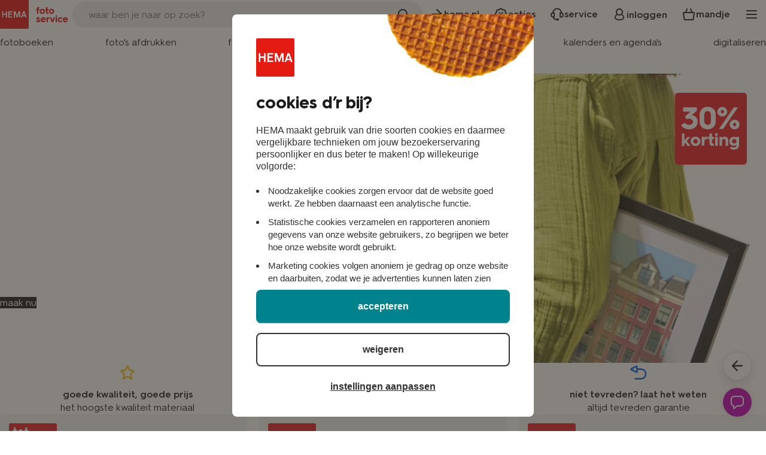

--- FILE ---
content_type: text/html; charset=utf-8
request_url: https://foto.hema.nl/
body_size: 236343
content:

<!DOCTYPE html>
<html lang="nl">
<head>
    <meta charset="utf-8" />
    <meta name="viewport" content="width=device-width, initial-scale=1">
    <meta name="format-detection" content="telephone=no">

    
    
    


    <link rel="shortcut icon" href="/favicon.ico" type="image/x-icon" />
    <script defer id="Cookiebot" src="https://consent.cookiebot.com/uc.js" data-cbid="5d669dd8-c5c3-41f9-9ca3-605ae23ba030" type="text/javascript"></script>

    

    <script>
    window.dataLayer = window.dataLayer || [];
    window.ojtag = function (e, d, u = null) {
        const wrapEcom = [
            "view_item",
            "view_item_list",
            "select_item",
            "view_promotion",
            "select_promotion",
            "add_to_cart",
            "remove_from_cart",
            "view_cart",
            "checkout_progress",
            "purchase"
        ]

        const data = wrapEcom.some(x => e === x) ? { ecommerce: d } : d

        dataLayer.push({
            event: e,
            ...data
        }); 
    }
    window.oj = {
        config: {
            intersecionRatio: .5,
            debug: false
        }
    }
</script>




    
<script>
    const getCookieStatus = () => {
        const status = localStorage.getItem("cookieConsentStatus");
        return status ?? "-1"
    }

    window.ojtag('page', { ...{"platform":"web","siteId":"008","viewportWidth":null,"environment":"production","country":"nl-NL","currency":"eur","pageType":"home"}, ...{"loginState":"0","userId":null,"meerHemaMember":"0","loyaltyId":null,"crId":null}, viewportWidth: window.innerWidth.toString(), shop: "photo", cookieConsentStatus: getCookieStatus()})
</script>




    <!-- Google Tag Manager -->
<script async defer>
    (function (w, d, s, l, i) {
        w[l] = w[l] || []; w[l].push({
            'gtm.start':
                new Date().getTime(), event: 'gtm.js'
        }); var f = d.getElementsByTagName(s)[0],
            j = d.createElement(s), dl = l != 'dataLayer' ? '&l=' + l : ''; j.async = true; j.src =
                '//www.googletagmanager.com/gtm.js?id=' + i + dl; f.parentNode.insertBefore(j, f);
    })(window, document, 'script', 'dataLayer', 'GTM-NVF9GF');
</script>





    
    
    <title>HEMA Foto: Grootste assortiment foto artikelen online - HEMA</title>
    <meta name="description" content="Al 43 jaar de fotospecialist van Nederland. Bestel je artikel met een foto, voor jezelf of als cadeau. Zo gemaakt en gratis af te halen in de winkel. " />
    <link rel="canonical" href="https://foto.hema.nl/" />

        <meta name="robots" content="index, follow">

    


    
    
    <meta property="og:locale" content="nl_NL" />
<meta property="og:type" content="website" />
<meta property="og:title" content="HEMA Foto - het grootste assortiment aan fotoproducten" />
<meta property="og:description" content="De fotoservice van HEMA is al jaren een begrip in Nederland. Met de grootste zorg worden jouw producten gemaakt en afgeleverd bij je thuis of in jouw HEMA. Het assortiment is groot en in ontwikkeling. Je bestelt je mooiste foto op verschillende producten om jouw herinnering te bewaren. Of het nu een fotoboek is of een foto aan de muur. HEMA levert het allemaal." />
<meta property="og:url" content="https://foto.hema.nl/" />
<meta property="og:site_name" content="hema.nl/foto" />
<meta property="og:image" content="" />

<meta name="twitter:card" content="summary_large_image" />
<meta name="twitter:title" content="HEMA Foto - het grootste assortiment aan fotoproducten" />
<meta name="twitter:description" content="De fotoservice van HEMA is al jaren een begrip in Nederland. Met de grootste zorg worden jouw producten gemaakt en afgeleverd bij je thuis of in jouw HEMA. Het assortiment is groot en in ontwikkeling. Je bestelt je mooiste foto op verschillende producten om jouw herinnering te bewaren. Of het nu een fotoboek is of een foto aan de muur. HEMA levert het allemaal." />
<meta name="twitter:site" content="@hema" />
<meta name="twitter:domain" content="hema.nl/foto" />
<meta name="twitter:image:src" content="" />
<meta name="twitter:creator" content="@hema" />

<meta property="article:publisher" content="https://www.facebook.com/HEMA" />
<link rel="image_src" href="" />


    
    
        <link rel="alternate" hreflang="x-default" href="https://foto.hema.nl/">
    <link rel="alternate" hreflang="nl-BE" href="https://foto.hema.be/">
    <link rel="alternate" hreflang="fr-BE" href="https://foto.hema.be/fr">
    <link rel="alternate" hreflang="nl-NL" href="https://foto.hema.nl/">





    
    


    

    
    <link rel="preload" as="style" href="/Frontend/dist/vendor/vendor.min.css?v=638974183820000000">
    <link rel="preload" as="style" href="/FrontendWebpack/dist/mobileNavigation.bundle.css?v=639034752920000000">
    <link rel="preload" href="/FrontendWebpack/dist/app.bundle.css?v=639035516900000000" as="style" type="text/css" />
    
    <link rel="preload" as="font" crossorigin type="font/woff2" href="/FrontendWebpack/dist/assets/fonts/hema/HurmeHEMA-Bold.woff2" />
    <link rel="preload" as="font" crossorigin type="font/woff2" href="/FrontendWebpack/dist/assets/fonts/hema/HurmeHEMA-Regular.woff2" />
    <link rel="preload" as="font" crossorigin type="font/woff2" href="/FrontendWebpack/dist/assets/fonts/hema/HurmeHEMA-SemiBold.woff2" />
    <link rel="preload" as="font" crossorigin href="/FrontendWebpack/dist/assets/fonts/iconfont/HEMA-foto-icons.ttf" />

    <link href="/Frontend/dist/vendor/vendor.min.css?v=638974183820000000" rel="stylesheet" type="text/css" />
    <link href="/FrontendWebpack/dist/mobileNavigation.bundle.css?v=639034752920000000" rel="stylesheet" type="text/css" />
    <link rel="stylesheet" href="/FrontendWebpack/dist/app.bundle.css?v=639035516900000000" type="text/css" />

    
    <link rel="preload" as="script" href="/FrontendWebpack/dist/vendor.bundle.js?v=639034752920000000">
    <link rel="preload" as="script" href="/FrontendWebpack/dist/mobileNavigation.bundle.js?v=639034752920000000" />
    <link rel="preload" as="script" href="/FrontendWebpack/dist/mainNavigation.bundle.js?v=639034752920000000" />
    <link rel="preload" as="script" href="/FrontendWebpack/dist/app.bundle.js?v=639045128760000000" />
    <link rel="preload" as="script" href="/FrontendWebpack/dist/accountNavigation.bundle.js?v=639034752920000000" />
    <link rel="preload" as="script" href="/FrontendWebpack/dist/login.bundle.js?v=639035516900000000" />
    <link rel="preload" as="script" href="/FrontendWebpack/dist/search.bundle.js?v=639034752920000000" />


    <script>window["culture"] = "nl-NL"</script>

    <script type="text/javascript">
    var GTM_CUSTOMER = {"loginState":"0","userId":null,"meerHemaMember":"0","loyaltyId":null,"crId":null}
</script>



    <script>
    function decodeHtml(html) {
        var txt = document.createElement("textarea");
        txt.innerHTML = html;
        return txt.value;
    }
    function execTracking(...fns) {
        for (fn of fns) {
            try {
                const f = decodeHtml(fn)
                console.log("exec: ", f)
                new Function(`'use strict'; ${f};`)()
            } catch (err) {
                console.error(err, `func: ${f}`)
            }
        }
    }
</script>
</head>

<body class="nl-NL">
    <noscript>
    <iframe src="//www.googletagmanager.com/ns.html?id=GTM-NVF9GF"
            height="0" width="0" style="display:none;visibility:hidden">
    </iframe>
</noscript>


    <div class="page-wrapper" tabindex="0">
        
    

<a href="#main-content" class="skip-link btn-secondary">ga naar de inhoud</a>
<header class="header" id="page-header">
    <div class="container">
        <div class="header-top">
            <a class="header-logo" href="/" title="home fotoservice">
                    <img width="121" height="48" loading="eager" src="/FrontendWebpack/dist/assets/logo/hema-logo.svg" alt="HEMA logo" />
            </a>

            <div data-m-search class="search-component">
                <div class="search-component">
                    <div class="search-bar">
                        <div class="input-container">
                            
                            <input type="text" class="input" aria-label="search" placeholder="Waar ben je naar op zoek?">
                            <div class="search-icon">
                                <svg width="24" height="24" viewBox="0 0 24 24" fill="none" xmlns="http://www.w3.org/2000/svg" aria-hidden="true" focusable="false">
<path fill-rule="evenodd" clip-rule="evenodd" d="M17.1688 15.7695C19.5854 12.6643 19.3666 8.17258 16.5124 5.31837C13.4213 2.22721 8.40952 2.22721 5.31837 5.31837C2.22721 8.40952 2.22721 13.4213 5.31837 16.5124C8.17258 19.3666 12.6643 19.5854 15.7695 17.1688L19.3109 20.7102C19.6973 21.0966 20.3238 21.0966 20.7102 20.7102C21.0966 20.3238 21.0966 19.6973 20.7102 19.3109L17.1688 15.7695ZM15.1132 6.71762C17.4315 9.03599 17.4315 12.7948 15.1132 15.1132C12.7948 17.4315 9.03599 17.4315 6.71762 15.1132C4.39926 12.7948 4.39926 9.03599 6.71762 6.71762C9.03599 4.39926 12.7948 4.39926 15.1132 6.71762Z" fill="currentColor"/>
</svg>

                            </div>
                        </div>
                    </div>
                </div>
                <div class="search-component">
                    <button class="trigger" type="button" aria-label="search">
                        <svg width="24" height="24" viewBox="0 0 24 24" fill="none" xmlns="http://www.w3.org/2000/svg" aria-hidden="true" focusable="false">
<path fill-rule="evenodd" clip-rule="evenodd" d="M17.1688 15.7695C19.5854 12.6643 19.3666 8.17258 16.5124 5.31837C13.4213 2.22721 8.40952 2.22721 5.31837 5.31837C2.22721 8.40952 2.22721 13.4213 5.31837 16.5124C8.17258 19.3666 12.6643 19.5854 15.7695 17.1688L19.3109 20.7102C19.6973 21.0966 20.3238 21.0966 20.7102 20.7102C21.0966 20.3238 21.0966 19.6973 20.7102 19.3109L17.1688 15.7695ZM15.1132 6.71762C17.4315 9.03599 17.4315 12.7948 15.1132 15.1132C12.7948 17.4315 9.03599 17.4315 6.71762 15.1132C4.39926 12.7948 4.39926 9.03599 6.71762 6.71762C9.03599 4.39926 12.7948 4.39926 15.1132 6.71762Z" fill="currentColor"/>
</svg>

                    </button>
                </div>
            </div>

            <nav class="sub-navigation">
                <ul>
                    <li><a href="https://www.hema.nl/" class="sub-item"> <i class="icon"><svg width="24" height="24" viewBox="0 0 24 24" fill="none" xmlns="http://www.w3.org/2000/svg" aria-hidden="true" focusable="false">
<path d="M4.15514 13.1802H17.0581L11.421 18.9687C10.9705 19.4313 10.9705 20.1904 11.421 20.653C11.8715 21.1157 12.5992 21.1157 13.0497 20.653L20.6621 12.8362C21.1126 12.3736 21.1126 11.6264 20.6621 11.1638L13.0497 3.34695C12.5992 2.88435 11.8715 2.88435 11.421 3.34695C10.9705 3.80956 10.9705 4.55684 11.421 5.01944L17.0581 10.8079H4.15514C3.51981 10.8079 3 11.3417 3 11.9941C3 12.6465 3.51981 13.1802 4.15514 13.1802Z" fill="currentColor"/>
</svg>
</i><span>hema.nl</span></a></li>
                    <li><a href="/acties/" class="sub-item"><i class="icon"><svg width="24" height="24" viewBox="0 0 24 24" fill="none" xmlns="http://www.w3.org/2000/svg" aria-hidden="true" focusable="false">
<path fill-rule="evenodd" clip-rule="evenodd" d="M13.0522 4.05487L12.7306 3.71073C12.3353 3.28783 11.6647 3.28783 11.2694 3.71073L10.9478 4.05487C9.9621 5.10951 8.56871 5.68667 7.12598 5.63791L6.65521 5.622C6.07668 5.60245 5.60245 6.07668 5.622 6.65521L5.63791 7.12598C5.68667 8.56871 5.10951 9.9621 4.05487 10.9478L3.71073 11.2694C3.28783 11.6647 3.28783 12.3353 3.71073 12.7306L4.05487 13.0522C5.10951 14.0379 5.68667 15.4313 5.63791 16.874L5.622 17.3448C5.60245 17.9233 6.07668 18.3976 6.65521 18.378L7.12598 18.3621C8.56871 18.3134 9.96211 18.8905 10.9478 19.9452L11.2694 20.2893C11.6647 20.7122 12.3353 20.7122 12.7306 20.2893L13.0522 19.9452C14.0379 18.8905 15.4313 18.3134 16.874 18.3621L17.3448 18.378C17.9233 18.3976 18.3976 17.9233 18.378 17.3448L18.3621 16.874C18.3134 15.4313 18.8905 14.0379 19.9452 13.0522L20.2893 12.7306C20.7122 12.3353 20.7122 11.6647 20.2893 11.2694L19.9452 10.9478C18.8905 9.9621 18.3134 8.56871 18.3621 7.12598L18.378 6.65521C18.3976 6.07668 17.9233 5.60245 17.3448 5.622L16.874 5.63791C15.4313 5.68667 14.0379 5.10951 13.0522 4.05487ZM14.1918 2.34509C13.006 1.07637 10.994 1.07638 9.80825 2.34509L9.48662 2.68923C8.89521 3.32201 8.05917 3.66831 7.19353 3.63906L6.72276 3.62315C4.98718 3.56449 3.56449 4.98718 3.62315 6.72276L3.63906 7.19353C3.66831 8.05917 3.32201 8.89521 2.68923 9.48662L2.34509 9.80825C1.07637 10.994 1.07638 13.006 2.34509 14.1918L2.68923 14.5134C3.32201 15.1048 3.66831 15.9409 3.63906 16.8065L3.62315 17.2773C3.56449 19.0128 4.98718 20.4355 6.72276 20.3769L7.19353 20.361C8.05917 20.3317 8.89521 20.678 9.48662 21.3108L9.80825 21.6549C10.994 22.9236 13.006 22.9236 14.1918 21.6549L14.5134 21.3108C15.1048 20.678 15.9409 20.3317 16.8065 20.361L17.2773 20.3769C19.0128 20.4355 20.4355 19.0128 20.3769 17.2773L20.361 16.8065C20.3317 15.9409 20.678 15.1048 21.3108 14.5134L21.6549 14.1918C22.9236 13.006 22.9236 10.994 21.6549 9.80825L21.3108 9.48662C20.678 8.89521 20.3317 8.05917 20.361 7.19353L20.3769 6.72276C20.4355 4.98718 19.0128 3.56449 17.2773 3.62315L16.8065 3.63906C15.9409 3.66831 15.1048 3.32201 14.5134 2.68923L14.1918 2.34509Z" fill="currentColor"/>
<path d="M14.4254 8.32348C14.759 7.98984 15.2999 7.98984 15.6336 8.32348C15.9672 8.65713 15.9672 9.19807 15.6336 9.53171L9.59249 15.5728C9.25885 15.9065 8.71791 15.9065 8.38427 15.5728C8.05063 15.2392 8.05063 14.6983 8.38427 14.3646L14.4254 8.32348Z" fill="currentColor"/>
<path d="M15.6247 15.6247C15.1242 16.1251 14.3128 16.1251 13.8123 15.6247C13.3119 15.1242 13.3119 14.3128 13.8123 13.8123C14.3128 13.3118 15.1242 13.3118 15.6247 13.8123C16.1251 14.3128 16.1251 15.1242 15.6247 15.6247Z" fill="currentColor"/>
<path d="M10.1877 10.1877C9.68721 10.6882 8.87581 10.6882 8.37535 10.1877C7.87489 9.68722 7.87489 8.87581 8.37535 8.37535C8.87581 7.87488 9.68721 7.87488 10.1877 8.37535C10.6881 8.87581 10.6881 9.68722 10.1877 10.1877Z" fill="currentColor"/>
</svg>
</i><span>acties</span></a></li>
                    <li><a href="/klantenservice/veelgestelde-vragen/" class="sub-item"><i class="icon"><svg width="24" height="24" viewBox="0 0 24 24" fill="none" xmlns="http://www.w3.org/2000/svg" aria-hidden="true" focusable="false">
<path d="M15 20.5C15 21.6046 14.1046 22.5 13 22.5C11.8954 22.5 11 21.6046 11 20.5C11 19.3954 11.8954 18.5 13 18.5C14.1046 18.5 15 19.3954 15 20.5Z" fill="currentColor"/>
<path fill-rule="evenodd" clip-rule="evenodd" d="M1 13C1 10.5147 3.01472 8.5 5.5 8.5H6.16667C7.17919 8.5 8 9.32081 8 10.3333V15.6667C8 16.6792 7.17919 17.5 6.16667 17.5H5.5C3.01472 17.5 1 15.4853 1 13ZM5.5 10.5C4.11929 10.5 3 11.6193 3 13C3 14.3807 4.11929 15.5 5.5 15.5H6V10.5H5.5Z" fill="currentColor"/>
<path fill-rule="evenodd" clip-rule="evenodd" d="M10 19.5C8.34315 19.5 7 18.1569 7 16.5H5C5 19.2614 7.23858 21.5 10 21.5H12C12.5523 21.5 13 21.0523 13 20.5C13 19.9477 12.5523 19.5 12 19.5H10Z" fill="currentColor"/>
<path fill-rule="evenodd" clip-rule="evenodd" d="M23 13C23 10.5147 20.9853 8.5 18.5 8.5H17.8333C16.8208 8.5 16 9.32081 16 10.3333V15.6667C16 16.6792 16.8208 17.5 17.8333 17.5H18.5C20.9853 17.5 23 15.4853 23 13ZM18.5 10.5C19.8807 10.5 21 11.6193 21 13C21 14.3807 19.8807 15.5 18.5 15.5H18V10.5H18.5Z" fill="currentColor"/>
<path fill-rule="evenodd" clip-rule="evenodd" d="M12 3.5C8.68629 3.5 6 6.18629 6 9.5H4C4 5.08172 7.58172 1.5 12 1.5C16.4183 1.5 20 5.08172 20 9.5H18C18 6.18629 15.3137 3.5 12 3.5Z" fill="currentColor"/>
</svg>
</i><span>service</span></a></li>

                        <li class="mobile login">
                            <div data-m-login-flyout>
                                <input type="hidden" name="name" value='{"btnText": "inloggen", "token": "tDSd5l4Z4Rol_Vv5kQdsfljWyFFxuj5AMJ1kV8OpNv8iOGyJgWPhc5eysXAVXtAbmr0rJJrTxdvUnecNTSrN-wNrc_ZMR3GOtB2Os4Mey7NFEItaNIqK3r4ghMkQgH7eF-RsIRSIH7cJVf2xxsenIA2", "loginUrl": "/nl-NL/CustomerService/Sso/", "registerUrl": "/nl-NL/CustomerService/CheckEmailAlreadyExists/", "skipRedirect": true}' />
                                <button class="sub-item">
                                    <i class="icon"><svg width="24" height="24" viewBox="0 0 24 24" fill="none" xmlns="http://www.w3.org/2000/svg" aria-hidden="true" focusable="false">
<path fill-rule="evenodd" clip-rule="evenodd" d="M16.761 11.6519C17.5381 10.6404 18 9.37414 18 8C18 4.68629 15.3137 2 12 2C8.68629 2 6 4.68629 6 8C6 9.37414 6.46194 10.6404 7.239 11.6519C5.27372 13.0817 4 15.2353 4 17.1306C4 20.3089 8.05231 22 12.4706 22C16.8889 22 20 20.3089 20 17.1306C20 15.2353 18.7263 13.0817 16.761 11.6519ZM15.4151 12.9339C14.4458 13.6061 13.2689 14 12 14C10.7311 14 9.55417 13.6061 8.58486 12.9339C8.21164 13.1752 7.86295 13.4507 7.54481 13.7525C6.33911 14.8963 5.77778 16.2094 5.77778 17.1306C5.77778 17.755 6.1368 18.4646 7.38172 19.1168C8.62572 19.7685 10.4462 20.1612 12.4706 20.1612C14.4984 20.1612 16.0261 19.767 16.9819 19.1777C17.8599 18.6363 18.2222 17.9747 18.2222 17.1306C18.2222 16.2094 17.6609 14.8963 16.4552 13.7525C16.1371 13.4507 15.7884 13.1752 15.4151 12.9339ZM16 8C16 10.2091 14.2091 12 12 12C9.79086 12 8 10.2091 8 8C8 5.79086 9.79086 4 12 4C14.2091 4 16 5.79086 16 8Z" fill="currentColor"/>
</svg>
</i>
                                    <span>inloggen</span>
                                </button>
                            </div>
                        </li>

                    <li class="mobile basket">
                        <a href="/winkelmandje/" class="sub-item" aria-label="Link naar winkelwagen">
                            <i class="icon"><svg width="24" height="24" viewBox="0 0 24 24" fill="none" xmlns="http://www.w3.org/2000/svg" aria-hidden="true" focusable="false">
<path fill-rule="evenodd" clip-rule="evenodd" d="M9.35894 2.06665C9.87442 2.26491 10.1316 2.8435 9.93331 3.35897L8.14839 7.99976H15.8515L14.0666 3.35897C13.8684 2.8435 14.1255 2.26491 14.641 2.06665C15.1565 1.86839 15.7351 2.12554 15.9333 2.64102L17.9333 7.84102C17.9535 7.89343 17.9689 7.9465 17.9799 7.99976H20.21C21.2291 7.99976 22.1472 8.84196 21.9816 9.98674L20.4897 20.2991C20.3427 21.3157 19.411 21.9998 18.4661 21.9998H5.53425C4.58864 21.9998 3.65652 21.3079 3.51059 20.2991L2.01877 9.98674C1.8529 8.84017 2.75697 7.99976 3.79031 7.99976H6.02006C6.03101 7.9465 6.04646 7.89343 6.06662 7.84102L8.06662 2.64102C8.26488 2.12554 8.84347 1.86839 9.35894 2.06665ZM5.4847 19.9763L4.04147 9.99976H19.9589L18.5152 19.979C18.507 19.9856 18.4967 19.9915 18.4861 19.9954C18.4757 19.9992 18.4687 19.9998 18.4661 19.9998H5.53425C5.53427 19.9998 5.52858 19.9997 5.51803 19.9958C5.50711 19.9917 5.49569 19.9853 5.48618 19.9775L5.4847 19.9763Z" fill="currentColor"/>
</svg>
</i>
                            <span>mandje</span>
                        </a>
                    </li>
                    <li class="mobile">
                        <div data-m-mobile-navigation>
                            <input type="hidden" name="name" value='{&quot;allInTranslation&quot;:&quot;alles in&quot;,&quot;mobileNavigationItems&quot;:[{&quot;title&quot;:&quot;fotoboeken&quot;,&quot;link&quot;:{&quot;name&quot;:&quot;fotoboeken&quot;,&quot;url&quot;:&quot;/fotoboek-maken/&quot;,&quot;openInNewTab&quot;:false},&quot;items&quot;:[{&quot;title&quot;:&quot;voordeel fotoboek&quot;,&quot;link&quot;:{&quot;name&quot;:&quot;voordeel fotoboek&quot;,&quot;url&quot;:&quot;/fotoboek-maken/voordeel-fotoboek/&quot;,&quot;openInNewTab&quot;:false},&quot;items&quot;:null,&quot;icon&quot;:null},{&quot;title&quot;:&quot;fotoboek basis - zachte kaft&quot;,&quot;link&quot;:{&quot;name&quot;:&quot;fotoboek basis - zachte kaft&quot;,&quot;url&quot;:&quot;/fotoboek-maken/fotoboek-basis-zachte-kaft/&quot;,&quot;openInNewTab&quot;:false},&quot;items&quot;:null,&quot;icon&quot;:null},{&quot;title&quot;:&quot;fotoboek basis - harde kaft&quot;,&quot;link&quot;:{&quot;name&quot;:&quot;fotoboek basis - harde kaft&quot;,&quot;url&quot;:&quot;/fotoboek-maken/fotoboek-basis-harde-kaft/&quot;,&quot;openInNewTab&quot;:false},&quot;items&quot;:null,&quot;icon&quot;:null},{&quot;title&quot;:&quot;fotoboek luxe - zachte kaft&quot;,&quot;link&quot;:{&quot;name&quot;:&quot;fotoboek luxe - zachte kaft&quot;,&quot;url&quot;:&quot;/fotoboek-maken/fotoboek-luxe-zachte-kaft/&quot;,&quot;openInNewTab&quot;:false},&quot;items&quot;:null,&quot;icon&quot;:null},{&quot;title&quot;:&quot;fotoboek luxe - harde kaft&quot;,&quot;link&quot;:{&quot;name&quot;:&quot;fotoboek luxe - harde kaft&quot;,&quot;url&quot;:&quot;/fotoboek-maken/fotoboek-luxe-harde-kaft/&quot;,&quot;openInNewTab&quot;:false},&quot;items&quot;:null,&quot;icon&quot;:null},{&quot;title&quot;:&quot;fotoboek basis - linnen kaft&quot;,&quot;link&quot;:{&quot;name&quot;:&quot;fotoboek basis - linnen kaft&quot;,&quot;url&quot;:&quot;/fotoboek-maken/fotoboek-basis-linnen-kaft/&quot;,&quot;openInNewTab&quot;:false},&quot;items&quot;:null,&quot;icon&quot;:null},{&quot;title&quot;:&quot;pocketfotoboekje luxe&quot;,&quot;link&quot;:{&quot;name&quot;:&quot;pocketfotoboekje luxe&quot;,&quot;url&quot;:&quot;/fotoboek-maken/pocket-fotoboekje/&quot;,&quot;openInNewTab&quot;:false},&quot;items&quot;:null,&quot;icon&quot;:null},{&quot;title&quot;:&quot;ringbandboekje&quot;,&quot;link&quot;:{&quot;name&quot;:&quot;ringbandboekje&quot;,&quot;url&quot;:&quot;/fotoboek-maken/ringbandboekje/&quot;,&quot;openInNewTab&quot;:false},&quot;items&quot;:null,&quot;icon&quot;:null},{&quot;title&quot;:&quot;ringbandboekje met venster&quot;,&quot;link&quot;:{&quot;name&quot;:&quot;ringbandboekje met venster&quot;,&quot;url&quot;:&quot;/fotoboek-maken/blockbooks/&quot;,&quot;openInNewTab&quot;:false},&quot;items&quot;:null,&quot;icon&quot;:null},{&quot;title&quot;:&quot;ringbandboekje met doorkijkje&quot;,&quot;link&quot;:{&quot;name&quot;:&quot;ringbandboekje met doorkijkje&quot;,&quot;url&quot;:&quot;/fotoboek-maken/hallo-herinnering/&quot;,&quot;openInNewTab&quot;:false},&quot;items&quot;:null,&quot;icon&quot;:null},{&quot;title&quot;:&quot;fotoboekje met nietjes&quot;,&quot;link&quot;:{&quot;name&quot;:&quot;fotoboekje met nietjes&quot;,&quot;url&quot;:&quot;/fotoboek-maken/fotoboekje-met-nietjes/&quot;,&quot;openInNewTab&quot;:false},&quot;items&quot;:null,&quot;icon&quot;:null},{&quot;title&quot;:&quot;set losse fotobladen&quot;,&quot;link&quot;:{&quot;name&quot;:&quot;set losse fotobladen&quot;,&quot;url&quot;:&quot;/fotoboek-maken/set-losse-fotobladen/&quot;,&quot;openInNewTab&quot;:false},&quot;items&quot;:null,&quot;icon&quot;:null}],&quot;icon&quot;:&quot;fotoboeken&quot;},{&quot;title&quot;:&quot;foto&#39;s afdrukken&quot;,&quot;link&quot;:{&quot;name&quot;:&quot;foto&#39;s afdrukken&quot;,&quot;url&quot;:&quot;/fotos-afdrukken/&quot;,&quot;openInNewTab&quot;:false},&quot;items&quot;:[{&quot;title&quot;:&quot;foto snelservice&quot;,&quot;link&quot;:{&quot;name&quot;:&quot;foto snelservice&quot;,&quot;url&quot;:&quot;/fotos-afdrukken/snelservice/&quot;,&quot;openInNewTab&quot;:false},&quot;items&quot;:null,&quot;icon&quot;:null},{&quot;title&quot;:&quot;foto meerdagenservice&quot;,&quot;link&quot;:{&quot;name&quot;:&quot;foto meerdagenservice&quot;,&quot;url&quot;:&quot;https://foto.hema.nl/fotos-afdrukken/meerdagenservice/&quot;,&quot;openInNewTab&quot;:false},&quot;items&quot;:null,&quot;icon&quot;:null},{&quot;title&quot;:&quot;fotorolletje ontwikkelen&quot;,&quot;link&quot;:{&quot;name&quot;:&quot;fotorolletje ontwikkelen&quot;,&quot;url&quot;:&quot;https://foto.hema.nl/analoog/&quot;,&quot;openInNewTab&quot;:false},&quot;items&quot;:null,&quot;icon&quot;:null},{&quot;title&quot;:&quot;wegwerpcamera ontwikkelen&quot;,&quot;link&quot;:{&quot;name&quot;:&quot;wegwerpcamera ontwikkelen&quot;,&quot;url&quot;:&quot;https://foto.hema.nl/analoog/&quot;,&quot;openInNewTab&quot;:false},&quot;items&quot;:null,&quot;icon&quot;:null},{&quot;title&quot;:&quot;vergrotingen en posters&quot;,&quot;link&quot;:{&quot;name&quot;:&quot;vergrotingen en posters&quot;,&quot;url&quot;:&quot;https://foto.hema.nl/posters-en-vergrotingen/&quot;,&quot;openInNewTab&quot;:false},&quot;items&quot;:null,&quot;icon&quot;:null},{&quot;title&quot;:&quot;30 foto’s met frame&quot;,&quot;link&quot;:{&quot;name&quot;:&quot;30 foto’s met frame&quot;,&quot;url&quot;:&quot;/fotocadeaus/decoratie/fotolijst-box/&quot;,&quot;openInNewTab&quot;:false},&quot;items&quot;:null,&quot;icon&quot;:null},{&quot;title&quot;:&quot;foto in lijst&quot;,&quot;link&quot;:{&quot;name&quot;:&quot;foto in lijst&quot;,&quot;url&quot;:&quot;/fotos-afdrukken/foto-in-lijst/&quot;,&quot;openInNewTab&quot;:false},&quot;items&quot;:null,&quot;icon&quot;:null},{&quot;title&quot;:&quot;poster in lijst&quot;,&quot;link&quot;:{&quot;name&quot;:&quot;poster in lijst&quot;,&quot;url&quot;:&quot;/wanddecoratie/poster-in-lijst/&quot;,&quot;openInNewTab&quot;:false},&quot;items&quot;:null,&quot;icon&quot;:null},{&quot;title&quot;:&quot;fotostrips&quot;,&quot;link&quot;:{&quot;name&quot;:&quot;fotostrips&quot;,&quot;url&quot;:&quot;/fotos-afdrukken/fotostrip/&quot;,&quot;openInNewTab&quot;:false},&quot;items&quot;:null,&quot;icon&quot;:null},{&quot;title&quot;:&quot;fotostickers&quot;,&quot;link&quot;:{&quot;name&quot;:&quot;fotostickers&quot;,&quot;url&quot;:&quot;/fotocadeaus/school-en-kantoor/fotostickers/&quot;,&quot;openInNewTab&quot;:false},&quot;items&quot;:null,&quot;icon&quot;:null},{&quot;title&quot;:&quot;instant foto&#39;s&quot;,&quot;link&quot;:{&quot;name&quot;:&quot;instant foto&#39;s&quot;,&quot;url&quot;:&quot;/fotos-afdrukken/instant/&quot;,&quot;openInNewTab&quot;:false},&quot;items&quot;:null,&quot;icon&quot;:null},{&quot;title&quot;:&quot;retro foto&#39;s&quot;,&quot;link&quot;:{&quot;name&quot;:&quot;retro foto&#39;s&quot;,&quot;url&quot;:&quot;/fotos-afdrukken/retro-style/&quot;,&quot;openInNewTab&quot;:false},&quot;items&quot;:null,&quot;icon&quot;:null},{&quot;title&quot;:&quot;square foto&#39;s&quot;,&quot;link&quot;:{&quot;name&quot;:&quot;square foto&#39;s&quot;,&quot;url&quot;:&quot;/fotos-afdrukken/square/&quot;,&quot;openInNewTab&quot;:false},&quot;items&quot;:null,&quot;icon&quot;:null},{&quot;title&quot;:&quot;stretch foto&#39;s&quot;,&quot;link&quot;:{&quot;name&quot;:&quot;stretch foto&#39;s&quot;,&quot;url&quot;:&quot;/fotos-afdrukken/stretch/&quot;,&quot;openInNewTab&quot;:false},&quot;items&quot;:null,&quot;icon&quot;:null}],&quot;icon&quot;:&quot;afdrukken&quot;},{&quot;title&quot;:&quot;fotocadeaus&quot;,&quot;link&quot;:{&quot;name&quot;:&quot;fotocadeaus&quot;,&quot;url&quot;:&quot;/fotocadeaus/&quot;,&quot;openInNewTab&quot;:false},&quot;items&quot;:[{&quot;title&quot;:&quot;knuffels met eigen naam&quot;,&quot;link&quot;:{&quot;name&quot;:&quot;knuffels met eigen naam&quot;,&quot;url&quot;:&quot;/fotocadeaus/knuffels/&quot;,&quot;openInNewTab&quot;:false},&quot;items&quot;:null,&quot;icon&quot;:null},{&quot;title&quot;:&quot;mok bedrukken&quot;,&quot;link&quot;:{&quot;name&quot;:&quot;mok bedrukken&quot;,&quot;url&quot;:&quot;/fotocadeaus/mok-bedrukken/&quot;,&quot;openInNewTab&quot;:false},&quot;items&quot;:null,&quot;icon&quot;:null},{&quot;title&quot;:&quot;glazen graveren&quot;,&quot;link&quot;:{&quot;name&quot;:&quot;glazen graveren&quot;,&quot;url&quot;:&quot;/fotocadeaus/glazen-graveren/&quot;,&quot;openInNewTab&quot;:false},&quot;items&quot;:null,&quot;icon&quot;:null},{&quot;title&quot;:&quot;puzzels en spellen&quot;,&quot;link&quot;:{&quot;name&quot;:&quot;puzzels en spellen&quot;,&quot;url&quot;:&quot;https://foto.hema.nl/fotocadeaus/fotopuzzels-en-spellen/&quot;,&quot;openInNewTab&quot;:false},&quot;items&quot;:null,&quot;icon&quot;:null},{&quot;title&quot;:&quot;koektrommels&quot;,&quot;link&quot;:{&quot;name&quot;:&quot;koektrommels&quot;,&quot;url&quot;:&quot;/fotocadeaus/koektrommels/&quot;,&quot;openInNewTab&quot;:false},&quot;items&quot;:null,&quot;icon&quot;:null},{&quot;title&quot;:&quot;sleutelhangers&quot;,&quot;link&quot;:{&quot;name&quot;:&quot;sleutelhangers&quot;,&quot;url&quot;:&quot;/fotocadeaus/sleutelhangers/&quot;,&quot;openInNewTab&quot;:false},&quot;items&quot;:null,&quot;icon&quot;:null},{&quot;title&quot;:&quot;school en kantoor&quot;,&quot;link&quot;:{&quot;name&quot;:&quot;school en kantoor&quot;,&quot;url&quot;:&quot;/fotocadeaus/school-en-kantoor/&quot;,&quot;openInNewTab&quot;:false},&quot;items&quot;:null,&quot;icon&quot;:null},{&quot;title&quot;:&quot;boeken voor kinderen&quot;,&quot;link&quot;:{&quot;name&quot;:&quot;boeken voor kinderen&quot;,&quot;url&quot;:&quot;https://foto.hema.nl/fotocadeaus/persoonlijke-leesboekjes/&quot;,&quot;openInNewTab&quot;:false},&quot;items&quot;:null,&quot;icon&quot;:null},{&quot;title&quot;:&quot;boeken voor volwassenen&quot;,&quot;link&quot;:{&quot;name&quot;:&quot;boeken voor volwassenen&quot;,&quot;url&quot;:&quot;/fotocadeaus/boeken-voor-volwassenen/&quot;,&quot;openInNewTab&quot;:false},&quot;items&quot;:null,&quot;icon&quot;:null},{&quot;title&quot;:&quot;op tafel&quot;,&quot;link&quot;:{&quot;name&quot;:&quot;op tafel&quot;,&quot;url&quot;:&quot;/fotocadeaus/thuis-en-op-tafel/&quot;,&quot;openInNewTab&quot;:false},&quot;items&quot;:null,&quot;icon&quot;:null},{&quot;title&quot;:&quot;decoratie&quot;,&quot;link&quot;:{&quot;name&quot;:&quot;decoratie&quot;,&quot;url&quot;:&quot;/fotocadeaus/decoratie/&quot;,&quot;openInNewTab&quot;:false},&quot;items&quot;:null,&quot;icon&quot;:null},{&quot;title&quot;:&quot;kleding en textiel&quot;,&quot;link&quot;:{&quot;name&quot;:&quot;kleding en textiel&quot;,&quot;url&quot;:&quot;/fotocadeaus/foto-op-tas-en-textiel/&quot;,&quot;openInNewTab&quot;:false},&quot;items&quot;:null,&quot;icon&quot;:null},{&quot;title&quot;:&quot;wijn, bier en chocolade&quot;,&quot;link&quot;:{&quot;name&quot;:&quot;wijn, bier en chocolade&quot;,&quot;url&quot;:&quot;https://foto.hema.nl/fotocadeaus/cadeaupakketten/&quot;,&quot;openInNewTab&quot;:false},&quot;items&quot;:null,&quot;icon&quot;:null},{&quot;title&quot;:&quot;chocolade&quot;,&quot;link&quot;:{&quot;name&quot;:&quot;chocolade&quot;,&quot;url&quot;:&quot;/fotocadeaus/chocolade/&quot;,&quot;openInNewTab&quot;:false},&quot;items&quot;:null,&quot;icon&quot;:null},{&quot;title&quot;:&quot;inpakken&quot;,&quot;link&quot;:{&quot;name&quot;:&quot;inpakken&quot;,&quot;url&quot;:&quot;/fotocadeaus/inpakken/&quot;,&quot;openInNewTab&quot;:false},&quot;items&quot;:null,&quot;icon&quot;:null}],&quot;icon&quot;:&quot;fotocadeaus&quot;},{&quot;title&quot;:&quot;wanddecoratie&quot;,&quot;link&quot;:{&quot;name&quot;:&quot;wanddecoratie&quot;,&quot;url&quot;:&quot;/wanddecoratie/&quot;,&quot;openInNewTab&quot;:false},&quot;items&quot;:[{&quot;title&quot;:&quot;foto op canvas&quot;,&quot;link&quot;:{&quot;name&quot;:&quot;foto op canvas&quot;,&quot;url&quot;:&quot;/wanddecoratie/canvas/foto-op-canvas/&quot;,&quot;openInNewTab&quot;:false},&quot;items&quot;:null,&quot;icon&quot;:null},{&quot;title&quot;:&quot;foto op canvas met lijst&quot;,&quot;link&quot;:{&quot;name&quot;:&quot;foto op canvas met lijst&quot;,&quot;url&quot;:&quot;/wanddecoratie/canvas/canvas-met-lijst/&quot;,&quot;openInNewTab&quot;:false},&quot;items&quot;:null,&quot;icon&quot;:null},{&quot;title&quot;:&quot;foto op aluminium&quot;,&quot;link&quot;:{&quot;name&quot;:&quot;foto op aluminium&quot;,&quot;url&quot;:&quot;/wanddecoratie/aluminium/foto-op-aluminium/&quot;,&quot;openInNewTab&quot;:false},&quot;items&quot;:null,&quot;icon&quot;:null},{&quot;title&quot;:&quot;foto op plexiglas&quot;,&quot;link&quot;:{&quot;name&quot;:&quot;foto op plexiglas&quot;,&quot;url&quot;:&quot;/wanddecoratie/plexiglas/foto-op-plexiglas/&quot;,&quot;openInNewTab&quot;:false},&quot;items&quot;:null,&quot;icon&quot;:null},{&quot;title&quot;:&quot;foto op kunststof&quot;,&quot;link&quot;:{&quot;name&quot;:&quot;foto op kunststof&quot;,&quot;url&quot;:&quot;/wanddecoratie/kunststof/foto-op-kunststof/&quot;,&quot;openInNewTab&quot;:false},&quot;items&quot;:null,&quot;icon&quot;:null},{&quot;title&quot;:&quot;foto op tuinposter&quot;,&quot;link&quot;:{&quot;name&quot;:&quot;foto op tuinposter&quot;,&quot;url&quot;:&quot;/wanddecoratie/tuinposter/foto-op-tuinposter/&quot;,&quot;openInNewTab&quot;:false},&quot;items&quot;:null,&quot;icon&quot;:null},{&quot;title&quot;:&quot;foto in lijst&quot;,&quot;link&quot;:{&quot;name&quot;:&quot;foto in lijst&quot;,&quot;url&quot;:&quot;/fotos-afdrukken/foto-in-lijst/&quot;,&quot;openInNewTab&quot;:false},&quot;items&quot;:null,&quot;icon&quot;:null},{&quot;title&quot;:&quot;poster in lijst&quot;,&quot;link&quot;:{&quot;name&quot;:&quot;poster in lijst&quot;,&quot;url&quot;:&quot;/wanddecoratie/poster-in-lijst/&quot;,&quot;openInNewTab&quot;:false},&quot;items&quot;:null,&quot;icon&quot;:null},{&quot;title&quot;:&quot;vergrotingen en posters&quot;,&quot;link&quot;:{&quot;name&quot;:&quot;vergrotingen en posters&quot;,&quot;url&quot;:&quot;/posters-en-vergrotingen/&quot;,&quot;openInNewTab&quot;:false},&quot;items&quot;:null,&quot;icon&quot;:null}],&quot;icon&quot;:&quot;wanddecoratie&quot;},{&quot;title&quot;:&quot;wenskaarten&quot;,&quot;link&quot;:{&quot;name&quot;:&quot;wenskaarten&quot;,&quot;url&quot;:&quot;https://wenskaarten.hema.nl/&quot;,&quot;openInNewTab&quot;:false},&quot;items&quot;:[{&quot;title&quot;:&quot;wenskaarten&quot;,&quot;link&quot;:{&quot;name&quot;:&quot;wenskaarten&quot;,&quot;url&quot;:&quot;https://wenskaarten.hema.nl/&quot;,&quot;openInNewTab&quot;:false},&quot;items&quot;:null,&quot;icon&quot;:null},{&quot;title&quot;:&quot;geboortekaartjes&quot;,&quot;link&quot;:{&quot;name&quot;:&quot;geboortekaartjes&quot;,&quot;url&quot;:&quot;https://wenskaarten.hema.nl/geboortekaartjes&quot;,&quot;openInNewTab&quot;:false},&quot;items&quot;:null,&quot;icon&quot;:null},{&quot;title&quot;:&quot;kerstkaarten&quot;,&quot;link&quot;:{&quot;name&quot;:&quot;kerstkaarten&quot;,&quot;url&quot;:&quot;https://kerstkaarten.hema.nl/&quot;,&quot;openInNewTab&quot;:false},&quot;items&quot;:null,&quot;icon&quot;:null}],&quot;icon&quot;:&quot;wenskaarten&quot;},{&quot;title&quot;:&quot;kalenders en agenda&#39;s&quot;,&quot;link&quot;:{&quot;name&quot;:&quot;kalenders en agenda&#39;s&quot;,&quot;url&quot;:&quot;/fotocadeaus/kalenders-en-agenda-s/&quot;,&quot;openInNewTab&quot;:false},&quot;items&quot;:null,&quot;icon&quot;:null},{&quot;title&quot;:&quot;digitaliseren&quot;,&quot;link&quot;:{&quot;name&quot;:&quot;digitaliseren&quot;,&quot;url&quot;:&quot;/digitaliseren/&quot;,&quot;openInNewTab&quot;:false},&quot;items&quot;:null,&quot;icon&quot;:&quot;digitaal&quot;},{&quot;title&quot;:&quot;service&quot;,&quot;link&quot;:{&quot;name&quot;:&quot;service&quot;,&quot;url&quot;:&quot;/klantenservice/&quot;,&quot;openInNewTab&quot;:false},&quot;items&quot;:null,&quot;icon&quot;:&quot;service&quot;},{&quot;title&quot;:&quot;acties&quot;,&quot;link&quot;:{&quot;name&quot;:&quot;acties&quot;,&quot;url&quot;:&quot;/acties/&quot;,&quot;openInNewTab&quot;:false},&quot;items&quot;:null,&quot;icon&quot;:&quot;acties&quot;},{&quot;title&quot;:&quot;winkelen op hema.nl&quot;,&quot;link&quot;:{&quot;name&quot;:&quot;winkelen op hema.nl&quot;,&quot;url&quot;:&quot;https://www.hema.nl/&quot;,&quot;openInNewTab&quot;:true},&quot;items&quot;:null,&quot;icon&quot;:null}]}' />
                            <button class="sub-item hamburger-trigger">
                                <i class="icon"><svg width="24" height="24" viewBox="0 0 24 24" fill="none" xmlns="http://www.w3.org/2000/svg" aria-hidden="true" focusable="false">
<path fill-rule="evenodd" clip-rule="evenodd" d="M3 6C3 5.44772 3.44772 5 4 5H20C20.5523 5 21 5.44772 21 6C21 6.55228 20.5523 7 20 7H4C3.44772 7 3 6.55228 3 6ZM3 12C3 11.4477 3.44772 11 4 11H20C20.5523 11 21 11.4477 21 12C21 12.5523 20.5523 13 20 13H4C3.44772 13 3 12.5523 3 12ZM3 18C3 17.4477 3.44772 17 4 17H20C20.5523 17 21 17.4477 21 18C21 18.5523 20.5523 19 20 19H4C3.44772 19 3 18.5523 3 18Z" fill="currentColor"/>
</svg>
</i>
                            </button>
                        </div>
                    </li>
                </ul>
            </nav>
        </div>

            <div class="header-bottom">
                <div data-m-main-navigation>
                    <input type="hidden" name="name" value='[{&quot;title&quot;:&quot;fotoboeken&quot;,&quot;openInNewTab&quot;:false,&quot;url&quot;:&quot;/fotoboek-maken/&quot;,&quot;featuredItem&quot;:{&quot;title&quot;:&quot;fotoboeken&quot;,&quot;description&quot;:&quot;&lt;b&gt;voordeel fotoboek&lt;/b&gt;&lt;br&gt;\n100 pagina&#39;s voor een extra lage prijs&quot;,&quot;image&quot;:{&quot;id&quot;:&quot;d815a2fd-59d0-468b-9c9b-ee3e8dd7d46b&quot;,&quot;generatedNumericId&quot;:108159,&quot;height&quot;:680,&quot;width&quot;:680,&quot;tags&quot;:null,&quot;fileId&quot;:&quot;6ac34484-6ad3-4c75-b887-3ed873501f2a&quot;,&quot;file&quot;:null,&quot;folderId&quot;:&quot;281af3d3-c121-4a69-ae69-c5ccb21cbe2e&quot;,&quot;folderSortOrder&quot;:null,&quot;folder&quot;:null,&quot;oldId&quot;:null,&quot;translations&quot;:[{&quot;lcid&quot;:2067,&quot;title&quot;:&quot;Header_Menu_680x680_voordeelboek&quot;,&quot;altText&quot;:&quot;Header_Menu_680x680_voordeelboek&quot;,&quot;imageId&quot;:&quot;d815a2fd-59d0-468b-9c9b-ee3e8dd7d46b&quot;,&quot;id&quot;:&quot;3e312adf-5c81-48ce-a1e4-49edbc37e5fb&quot;},{&quot;lcid&quot;:2060,&quot;title&quot;:&quot;Header_Menu_680x680_voordeelboek&quot;,&quot;altText&quot;:&quot;Header_Menu_680x680_voordeelboek&quot;,&quot;imageId&quot;:&quot;d815a2fd-59d0-468b-9c9b-ee3e8dd7d46b&quot;,&quot;id&quot;:&quot;8dd44b3d-ee39-49ac-af5e-7b670a404bc5&quot;},{&quot;lcid&quot;:1036,&quot;title&quot;:&quot;Header_Menu_680x680_voordeelboek&quot;,&quot;altText&quot;:&quot;Header_Menu_680x680_voordeelboek&quot;,&quot;imageId&quot;:&quot;d815a2fd-59d0-468b-9c9b-ee3e8dd7d46b&quot;,&quot;id&quot;:&quot;ad76de69-89e1-4a42-868a-b6aecc0bc542&quot;},{&quot;lcid&quot;:1043,&quot;title&quot;:&quot;Header_Menu_680x680_voordeelboek&quot;,&quot;altText&quot;:&quot;Header_Menu_680x680_voordeelboek&quot;,&quot;imageId&quot;:&quot;d815a2fd-59d0-468b-9c9b-ee3e8dd7d46b&quot;,&quot;id&quot;:&quot;e6e0b944-d117-4112-858c-e899b59eb81e&quot;}],&quot;imageReferences&quot;:[]},&quot;imageAltText&quot;:null,&quot;mediaUrl&quot;:null,&quot;buttonText&quot;:&quot;klik hier&quot;,&quot;buttonType&quot;:0,&quot;buttonUrl&quot;:&quot;https://foto.hema.nl/fotoboek-maken/voordeel-fotoboek/&quot;,&quot;price&quot;:null,&quot;actionPrice&quot;:null,&quot;hasMediaItem&quot;:false,&quot;pictureElement&quot;:{&quot;items&quot;:[{&quot;altText&quot;:&quot;Header_Menu_680x680_voordeelboek&quot;,&quot;imageUrl&quot;:&quot;/Afbeeldingen/header_menu_680x680_voordeelboek.jpg?id=108159&amp;width=170&amp;sign=7C82A188AAB53CE28E912D866CB5B3E88157B7FE&quot;,&quot;retinaUrl&quot;:&quot;/Afbeeldingen/header_menu_680x680_voordeelboek.jpg?id=108159&amp;width=340&amp;sign=241347D1D5D9C2A4E1099F168998FB3EE031ADAE&quot;,&quot;minWidth&quot;:&quot;(min-width: 1024px)&quot;,&quot;width&quot;:170,&quot;height&quot;:170},{&quot;altText&quot;:&quot;Header_Menu_680x680_voordeelboek&quot;,&quot;imageUrl&quot;:&quot;/Afbeeldingen/header_menu_680x680_voordeelboek.jpg?id=108159&amp;width=145&amp;sign=242C981253C35FE92768260A1E967CB115606C14&quot;,&quot;retinaUrl&quot;:&quot;/Afbeeldingen/header_menu_680x680_voordeelboek.jpg?id=108159&amp;width=290&amp;sign=5D2FBFA9C860EE2AF557FAAD9EBDCEAF2C6CCF71&quot;,&quot;minWidth&quot;:&quot;(min-width: 768px)&quot;,&quot;width&quot;:145,&quot;height&quot;:145},{&quot;altText&quot;:&quot;Header_Menu_680x680_voordeelboek&quot;,&quot;imageUrl&quot;:&quot;/Afbeeldingen/header_menu_680x680_voordeelboek.jpg?id=108159&amp;width=145&amp;sign=242C981253C35FE92768260A1E967CB115606C14&quot;,&quot;retinaUrl&quot;:&quot;/Afbeeldingen/header_menu_680x680_voordeelboek.jpg?id=108159&amp;width=290&amp;sign=5D2FBFA9C860EE2AF557FAAD9EBDCEAF2C6CCF71&quot;,&quot;minWidth&quot;:&quot;(min-width: 450px)&quot;,&quot;width&quot;:145,&quot;height&quot;:145},{&quot;altText&quot;:&quot;Header_Menu_680x680_voordeelboek&quot;,&quot;imageUrl&quot;:&quot;/Afbeeldingen/header_menu_680x680_voordeelboek.jpg?id=108159&amp;width=145&amp;sign=242C981253C35FE92768260A1E967CB115606C14&quot;,&quot;retinaUrl&quot;:&quot;/Afbeeldingen/header_menu_680x680_voordeelboek.jpg?id=108159&amp;width=290&amp;sign=5D2FBFA9C860EE2AF557FAAD9EBDCEAF2C6CCF71&quot;,&quot;minWidth&quot;:&quot;(min-width: 1px)&quot;,&quot;width&quot;:145,&quot;height&quot;:145}],&quot;addSchemaTag&quot;:false,&quot;className&quot;:null,&quot;lazyLoad&quot;:true}},&quot;columns&quot;:[{&quot;columnItems&quot;:[{&quot;title&quot;:&quot;voordeel fotoboek&quot;,&quot;url&quot;:&quot;/fotoboek-maken/voordeel-fotoboek/&quot;,&quot;openInNewTab&quot;:false,&quot;isHighlighted&quot;:false,&quot;isCaption&quot;:false},{&quot;title&quot;:&quot;fotoboek basis - zachte kaft&quot;,&quot;url&quot;:&quot;/fotoboek-maken/fotoboek-basis-zachte-kaft/&quot;,&quot;openInNewTab&quot;:false,&quot;isHighlighted&quot;:false,&quot;isCaption&quot;:false},{&quot;title&quot;:&quot;fotoboek basis - harde kaft&quot;,&quot;url&quot;:&quot;/fotoboek-maken/fotoboek-basis-harde-kaft/&quot;,&quot;openInNewTab&quot;:false,&quot;isHighlighted&quot;:false,&quot;isCaption&quot;:false},{&quot;title&quot;:&quot;fotoboek luxe - zachte kaft&quot;,&quot;url&quot;:&quot;/fotoboek-maken/fotoboek-luxe-zachte-kaft/&quot;,&quot;openInNewTab&quot;:false,&quot;isHighlighted&quot;:false,&quot;isCaption&quot;:false},{&quot;title&quot;:&quot;fotoboek luxe - harde kaft&quot;,&quot;url&quot;:&quot;/fotoboek-maken/fotoboek-luxe-harde-kaft/&quot;,&quot;openInNewTab&quot;:false,&quot;isHighlighted&quot;:false,&quot;isCaption&quot;:false},{&quot;title&quot;:&quot;fotoboek basis - linnen kaft&quot;,&quot;url&quot;:&quot;/fotoboek-maken/fotoboek-basis-linnen-kaft/&quot;,&quot;openInNewTab&quot;:false,&quot;isHighlighted&quot;:false,&quot;isCaption&quot;:false}]},{&quot;columnItems&quot;:[{&quot;title&quot;:&quot;pocketfotoboekje luxe&quot;,&quot;url&quot;:&quot;/fotoboek-maken/pocket-fotoboekje/&quot;,&quot;openInNewTab&quot;:false,&quot;isHighlighted&quot;:false,&quot;isCaption&quot;:false},{&quot;title&quot;:&quot;ringbandboekje&quot;,&quot;url&quot;:&quot;/fotoboek-maken/ringbandboekje/&quot;,&quot;openInNewTab&quot;:false,&quot;isHighlighted&quot;:false,&quot;isCaption&quot;:false},{&quot;title&quot;:&quot;ringbandboekje met venster&quot;,&quot;url&quot;:&quot;/fotoboek-maken/blockbooks/&quot;,&quot;openInNewTab&quot;:false,&quot;isHighlighted&quot;:false,&quot;isCaption&quot;:false},{&quot;title&quot;:&quot;ringbandboekje met doorkijkje&quot;,&quot;url&quot;:&quot;/fotoboek-maken/hallo-herinnering/&quot;,&quot;openInNewTab&quot;:false,&quot;isHighlighted&quot;:false,&quot;isCaption&quot;:false},{&quot;title&quot;:&quot;fotoboekje met nietjes&quot;,&quot;url&quot;:&quot;/fotoboek-maken/fotoboekje-met-nietjes/&quot;,&quot;openInNewTab&quot;:false,&quot;isHighlighted&quot;:false,&quot;isCaption&quot;:false},{&quot;title&quot;:&quot;set losse fotobladen&quot;,&quot;url&quot;:&quot;/fotoboek-maken/set-losse-fotobladen/&quot;,&quot;openInNewTab&quot;:false,&quot;isHighlighted&quot;:false,&quot;isCaption&quot;:false}]}],&quot;isLast&quot;:false,&quot;hasFeaturedItem&quot;:true,&quot;hasChildren&quot;:true,&quot;icon&quot;:&quot;fotoboeken&quot;},{&quot;title&quot;:&quot;foto&#39;s afdrukken&quot;,&quot;openInNewTab&quot;:false,&quot;url&quot;:&quot;/fotos-afdrukken/&quot;,&quot;featuredItem&quot;:{&quot;title&quot;:&quot;afdrukken&quot;,&quot;description&quot;:&quot;&lt;b&gt;je foto’s direct afgedrukt in de winkel&lt;/b&gt;&lt;br&gt;\nvia de snelservice&quot;,&quot;image&quot;:{&quot;id&quot;:&quot;364656c8-a3af-4f1c-81ed-89a454bb0fdd&quot;,&quot;generatedNumericId&quot;:105303,&quot;height&quot;:512,&quot;width&quot;:512,&quot;tags&quot;:null,&quot;fileId&quot;:&quot;1a0a6d1b-e6ea-4635-8974-1f22c8a16167&quot;,&quot;file&quot;:null,&quot;folderId&quot;:&quot;281af3d3-c121-4a69-ae69-c5ccb21cbe2e&quot;,&quot;folderSortOrder&quot;:null,&quot;folder&quot;:null,&quot;oldId&quot;:null,&quot;translations&quot;:[{&quot;lcid&quot;:1043,&quot;title&quot;:&quot;home-header-2024-wk29-30-afdrukken&quot;,&quot;altText&quot;:&quot;home-header-2024-wk29-30-afdrukken&quot;,&quot;imageId&quot;:&quot;364656c8-a3af-4f1c-81ed-89a454bb0fdd&quot;,&quot;id&quot;:&quot;2fd456a5-7499-4563-a7fc-1ec9c27839da&quot;},{&quot;lcid&quot;:2067,&quot;title&quot;:&quot;home-header-2024-wk29-30-afdrukken&quot;,&quot;altText&quot;:&quot;home-header-2024-wk29-30-afdrukken&quot;,&quot;imageId&quot;:&quot;364656c8-a3af-4f1c-81ed-89a454bb0fdd&quot;,&quot;id&quot;:&quot;94f383ca-4c96-4be7-b542-428690986c43&quot;},{&quot;lcid&quot;:2060,&quot;title&quot;:&quot;home-header-2024-wk29-30-afdrukken&quot;,&quot;altText&quot;:&quot;home-header-2024-wk29-30-afdrukken&quot;,&quot;imageId&quot;:&quot;364656c8-a3af-4f1c-81ed-89a454bb0fdd&quot;,&quot;id&quot;:&quot;59cad7db-53e2-4dbc-a1f9-457b269041e1&quot;},{&quot;lcid&quot;:1036,&quot;title&quot;:&quot;home-header-2024-wk29-30-afdrukken&quot;,&quot;altText&quot;:&quot;home-header-2024-wk29-30-afdrukken&quot;,&quot;imageId&quot;:&quot;364656c8-a3af-4f1c-81ed-89a454bb0fdd&quot;,&quot;id&quot;:&quot;70483502-51c6-4f4b-a259-7d461ec71f46&quot;}],&quot;imageReferences&quot;:[]},&quot;imageAltText&quot;:null,&quot;mediaUrl&quot;:null,&quot;buttonText&quot;:&quot;bestel nu&quot;,&quot;buttonType&quot;:1,&quot;buttonUrl&quot;:&quot;https://foto.hema.nl/fotos-afdrukken/snelservice/&quot;,&quot;price&quot;:null,&quot;actionPrice&quot;:null,&quot;hasMediaItem&quot;:false,&quot;pictureElement&quot;:{&quot;items&quot;:[{&quot;altText&quot;:&quot;home-header-2024-wk29-30-afdrukken&quot;,&quot;imageUrl&quot;:&quot;/Afbeeldingen/home-header-2024-wk29-30-afdrukken.jpg?id=105303&amp;width=170&amp;sign=48E3D858C1E361C34DBB17465172E00B07A8908B&quot;,&quot;retinaUrl&quot;:&quot;/Afbeeldingen/home-header-2024-wk29-30-afdrukken.jpg?id=105303&amp;width=340&amp;sign=D7BA6BC9877BCFCFFF2718F4F4401CDFC3DA394F&quot;,&quot;minWidth&quot;:&quot;(min-width: 1024px)&quot;,&quot;width&quot;:170,&quot;height&quot;:170},{&quot;altText&quot;:&quot;home-header-2024-wk29-30-afdrukken&quot;,&quot;imageUrl&quot;:&quot;/Afbeeldingen/home-header-2024-wk29-30-afdrukken.jpg?id=105303&amp;width=145&amp;sign=A616910B8867017EC1F6C36E0FF1A6B4322790DA&quot;,&quot;retinaUrl&quot;:&quot;/Afbeeldingen/home-header-2024-wk29-30-afdrukken.jpg?id=105303&amp;width=290&amp;sign=CD4DB6F9803CE1448D88F5479ED06EF0A4835DDE&quot;,&quot;minWidth&quot;:&quot;(min-width: 768px)&quot;,&quot;width&quot;:145,&quot;height&quot;:145},{&quot;altText&quot;:&quot;home-header-2024-wk29-30-afdrukken&quot;,&quot;imageUrl&quot;:&quot;/Afbeeldingen/home-header-2024-wk29-30-afdrukken.jpg?id=105303&amp;width=145&amp;sign=A616910B8867017EC1F6C36E0FF1A6B4322790DA&quot;,&quot;retinaUrl&quot;:&quot;/Afbeeldingen/home-header-2024-wk29-30-afdrukken.jpg?id=105303&amp;width=290&amp;sign=CD4DB6F9803CE1448D88F5479ED06EF0A4835DDE&quot;,&quot;minWidth&quot;:&quot;(min-width: 450px)&quot;,&quot;width&quot;:145,&quot;height&quot;:145},{&quot;altText&quot;:&quot;home-header-2024-wk29-30-afdrukken&quot;,&quot;imageUrl&quot;:&quot;/Afbeeldingen/home-header-2024-wk29-30-afdrukken.jpg?id=105303&amp;width=145&amp;sign=A616910B8867017EC1F6C36E0FF1A6B4322790DA&quot;,&quot;retinaUrl&quot;:&quot;/Afbeeldingen/home-header-2024-wk29-30-afdrukken.jpg?id=105303&amp;width=290&amp;sign=CD4DB6F9803CE1448D88F5479ED06EF0A4835DDE&quot;,&quot;minWidth&quot;:&quot;(min-width: 1px)&quot;,&quot;width&quot;:145,&quot;height&quot;:145}],&quot;addSchemaTag&quot;:false,&quot;className&quot;:null,&quot;lazyLoad&quot;:true}},&quot;columns&quot;:[{&quot;columnItems&quot;:[{&quot;title&quot;:&quot;foto snelservice&quot;,&quot;url&quot;:&quot;/fotos-afdrukken/snelservice/&quot;,&quot;openInNewTab&quot;:false,&quot;isHighlighted&quot;:false,&quot;isCaption&quot;:false},{&quot;title&quot;:&quot;foto meerdagenservice&quot;,&quot;url&quot;:&quot;https://foto.hema.nl/fotos-afdrukken/meerdagenservice/&quot;,&quot;openInNewTab&quot;:false,&quot;isHighlighted&quot;:false,&quot;isCaption&quot;:false},{&quot;title&quot;:&quot;fotorolletje ontwikkelen&quot;,&quot;url&quot;:&quot;https://foto.hema.nl/analoog/&quot;,&quot;openInNewTab&quot;:false,&quot;isHighlighted&quot;:false,&quot;isCaption&quot;:false},{&quot;title&quot;:&quot;wegwerpcamera ontwikkelen&quot;,&quot;url&quot;:&quot;https://foto.hema.nl/analoog/&quot;,&quot;openInNewTab&quot;:false,&quot;isHighlighted&quot;:false,&quot;isCaption&quot;:false},{&quot;title&quot;:&quot;vergrotingen en posters&quot;,&quot;url&quot;:&quot;https://foto.hema.nl/posters-en-vergrotingen/&quot;,&quot;openInNewTab&quot;:false,&quot;isHighlighted&quot;:false,&quot;isCaption&quot;:false},{&quot;title&quot;:&quot;30 foto’s met frame&quot;,&quot;url&quot;:&quot;/fotocadeaus/decoratie/fotolijst-box/&quot;,&quot;openInNewTab&quot;:false,&quot;isHighlighted&quot;:false,&quot;isCaption&quot;:false},{&quot;title&quot;:&quot;foto in lijst&quot;,&quot;url&quot;:&quot;/fotos-afdrukken/foto-in-lijst/&quot;,&quot;openInNewTab&quot;:false,&quot;isHighlighted&quot;:false,&quot;isCaption&quot;:false}]},{&quot;columnItems&quot;:[{&quot;title&quot;:&quot;poster in lijst&quot;,&quot;url&quot;:&quot;/wanddecoratie/poster-in-lijst/&quot;,&quot;openInNewTab&quot;:false,&quot;isHighlighted&quot;:false,&quot;isCaption&quot;:false},{&quot;title&quot;:&quot;fotostrips&quot;,&quot;url&quot;:&quot;/fotos-afdrukken/fotostrip/&quot;,&quot;openInNewTab&quot;:false,&quot;isHighlighted&quot;:false,&quot;isCaption&quot;:false},{&quot;title&quot;:&quot;fotostickers&quot;,&quot;url&quot;:&quot;/fotocadeaus/school-en-kantoor/fotostickers/&quot;,&quot;openInNewTab&quot;:false,&quot;isHighlighted&quot;:false,&quot;isCaption&quot;:false},{&quot;title&quot;:&quot;instant foto&#39;s&quot;,&quot;url&quot;:&quot;/fotos-afdrukken/instant/&quot;,&quot;openInNewTab&quot;:false,&quot;isHighlighted&quot;:false,&quot;isCaption&quot;:false},{&quot;title&quot;:&quot;retro foto&#39;s&quot;,&quot;url&quot;:&quot;/fotos-afdrukken/retro-style/&quot;,&quot;openInNewTab&quot;:false,&quot;isHighlighted&quot;:false,&quot;isCaption&quot;:false},{&quot;title&quot;:&quot;square foto&#39;s&quot;,&quot;url&quot;:&quot;/fotos-afdrukken/square/&quot;,&quot;openInNewTab&quot;:false,&quot;isHighlighted&quot;:false,&quot;isCaption&quot;:false},{&quot;title&quot;:&quot;stretch foto&#39;s&quot;,&quot;url&quot;:&quot;/fotos-afdrukken/stretch/&quot;,&quot;openInNewTab&quot;:false,&quot;isHighlighted&quot;:false,&quot;isCaption&quot;:false}]}],&quot;isLast&quot;:false,&quot;hasFeaturedItem&quot;:true,&quot;hasChildren&quot;:true,&quot;icon&quot;:&quot;afdrukken&quot;},{&quot;title&quot;:&quot;fotocadeaus&quot;,&quot;openInNewTab&quot;:false,&quot;url&quot;:&quot;/fotocadeaus/&quot;,&quot;featuredItem&quot;:{&quot;title&quot;:&quot;fotocadeaus&quot;,&quot;description&quot;:&quot;&lt;b&gt;zelfs het inpakken wordt een feestje&lt;/b&gt;&lt;br&gt;\nmet je eigen foto op cadeaupapier&quot;,&quot;image&quot;:{&quot;id&quot;:&quot;25bb39d6-741b-4ba8-adb7-75641f2cacfd&quot;,&quot;generatedNumericId&quot;:108268,&quot;height&quot;:680,&quot;width&quot;:680,&quot;tags&quot;:null,&quot;fileId&quot;:&quot;45c69751-5c05-4507-83de-e49857e4d9a9&quot;,&quot;file&quot;:null,&quot;folderId&quot;:&quot;281af3d3-c121-4a69-ae69-c5ccb21cbe2e&quot;,&quot;folderSortOrder&quot;:null,&quot;folder&quot;:null,&quot;oldId&quot;:null,&quot;translations&quot;:[{&quot;lcid&quot;:1036,&quot;title&quot;:&quot;Header_Menu_680x680_cadeaupapier_kerst&quot;,&quot;altText&quot;:&quot;Header_Menu_680x680_cadeaupapier_kerst&quot;,&quot;imageId&quot;:&quot;25bb39d6-741b-4ba8-adb7-75641f2cacfd&quot;,&quot;id&quot;:&quot;0eddf347-b6dd-4fcf-bf8f-39e48f16316c&quot;},{&quot;lcid&quot;:1043,&quot;title&quot;:&quot;Header_Menu_680x680_cadeaupapier_kerst&quot;,&quot;altText&quot;:&quot;Header_Menu_680x680_cadeaupapier_kerst&quot;,&quot;imageId&quot;:&quot;25bb39d6-741b-4ba8-adb7-75641f2cacfd&quot;,&quot;id&quot;:&quot;bb587d72-4c56-43b5-9b50-779669af54d8&quot;},{&quot;lcid&quot;:2060,&quot;title&quot;:&quot;Header_Menu_680x680_cadeaupapier_kerst&quot;,&quot;altText&quot;:&quot;Header_Menu_680x680_cadeaupapier_kerst&quot;,&quot;imageId&quot;:&quot;25bb39d6-741b-4ba8-adb7-75641f2cacfd&quot;,&quot;id&quot;:&quot;c24c0f37-7bd2-4177-bee7-949713a83de3&quot;},{&quot;lcid&quot;:2067,&quot;title&quot;:&quot;Header_Menu_680x680_cadeaupapier_kerst&quot;,&quot;altText&quot;:&quot;Header_Menu_680x680_cadeaupapier_kerst&quot;,&quot;imageId&quot;:&quot;25bb39d6-741b-4ba8-adb7-75641f2cacfd&quot;,&quot;id&quot;:&quot;ecbb7abe-b7a2-4eea-9943-bf6d703b0c53&quot;}],&quot;imageReferences&quot;:[]},&quot;imageAltText&quot;:null,&quot;mediaUrl&quot;:null,&quot;buttonText&quot;:&quot;ontwerp meteen&quot;,&quot;buttonType&quot;:0,&quot;buttonUrl&quot;:&quot;https://foto.hema.nl/fotocadeaus/inpakken/cadeaupapier-met-foto/&quot;,&quot;price&quot;:null,&quot;actionPrice&quot;:null,&quot;hasMediaItem&quot;:false,&quot;pictureElement&quot;:{&quot;items&quot;:[{&quot;altText&quot;:&quot;Header_Menu_680x680_cadeaupapier_kerst&quot;,&quot;imageUrl&quot;:&quot;/Afbeeldingen/header_menu_680x680_cadeaupapier_kerst.jpg?id=108268&amp;width=170&amp;sign=51DB9A3A5DC3561656BC01383D4D1AC840F6B36A&quot;,&quot;retinaUrl&quot;:&quot;/Afbeeldingen/header_menu_680x680_cadeaupapier_kerst.jpg?id=108268&amp;width=340&amp;sign=3245A210D0B91AC5E41F9E995374F42E8B395711&quot;,&quot;minWidth&quot;:&quot;(min-width: 1024px)&quot;,&quot;width&quot;:170,&quot;height&quot;:170},{&quot;altText&quot;:&quot;Header_Menu_680x680_cadeaupapier_kerst&quot;,&quot;imageUrl&quot;:&quot;/Afbeeldingen/header_menu_680x680_cadeaupapier_kerst.jpg?id=108268&amp;width=145&amp;sign=E0B8945DE4772768E7D4FEE6844C1C32504B0017&quot;,&quot;retinaUrl&quot;:&quot;/Afbeeldingen/header_menu_680x680_cadeaupapier_kerst.jpg?id=108268&amp;width=290&amp;sign=C85DDF20EAC667FD7206A3159A327849DB26815F&quot;,&quot;minWidth&quot;:&quot;(min-width: 768px)&quot;,&quot;width&quot;:145,&quot;height&quot;:145},{&quot;altText&quot;:&quot;Header_Menu_680x680_cadeaupapier_kerst&quot;,&quot;imageUrl&quot;:&quot;/Afbeeldingen/header_menu_680x680_cadeaupapier_kerst.jpg?id=108268&amp;width=145&amp;sign=E0B8945DE4772768E7D4FEE6844C1C32504B0017&quot;,&quot;retinaUrl&quot;:&quot;/Afbeeldingen/header_menu_680x680_cadeaupapier_kerst.jpg?id=108268&amp;width=290&amp;sign=C85DDF20EAC667FD7206A3159A327849DB26815F&quot;,&quot;minWidth&quot;:&quot;(min-width: 450px)&quot;,&quot;width&quot;:145,&quot;height&quot;:145},{&quot;altText&quot;:&quot;Header_Menu_680x680_cadeaupapier_kerst&quot;,&quot;imageUrl&quot;:&quot;/Afbeeldingen/header_menu_680x680_cadeaupapier_kerst.jpg?id=108268&amp;width=145&amp;sign=E0B8945DE4772768E7D4FEE6844C1C32504B0017&quot;,&quot;retinaUrl&quot;:&quot;/Afbeeldingen/header_menu_680x680_cadeaupapier_kerst.jpg?id=108268&amp;width=290&amp;sign=C85DDF20EAC667FD7206A3159A327849DB26815F&quot;,&quot;minWidth&quot;:&quot;(min-width: 1px)&quot;,&quot;width&quot;:145,&quot;height&quot;:145}],&quot;addSchemaTag&quot;:false,&quot;className&quot;:null,&quot;lazyLoad&quot;:true}},&quot;columns&quot;:[{&quot;columnItems&quot;:[{&quot;title&quot;:&quot;knuffels met eigen naam&quot;,&quot;url&quot;:&quot;/fotocadeaus/knuffels/&quot;,&quot;openInNewTab&quot;:false,&quot;isHighlighted&quot;:false,&quot;isCaption&quot;:false},{&quot;title&quot;:&quot;mok bedrukken&quot;,&quot;url&quot;:&quot;/fotocadeaus/mok-bedrukken/&quot;,&quot;openInNewTab&quot;:false,&quot;isHighlighted&quot;:false,&quot;isCaption&quot;:false},{&quot;title&quot;:&quot;glazen graveren&quot;,&quot;url&quot;:&quot;/fotocadeaus/glazen-graveren/&quot;,&quot;openInNewTab&quot;:false,&quot;isHighlighted&quot;:false,&quot;isCaption&quot;:false},{&quot;title&quot;:&quot;puzzels en spellen&quot;,&quot;url&quot;:&quot;https://foto.hema.nl/fotocadeaus/fotopuzzels-en-spellen/&quot;,&quot;openInNewTab&quot;:false,&quot;isHighlighted&quot;:false,&quot;isCaption&quot;:false},{&quot;title&quot;:&quot;koektrommels&quot;,&quot;url&quot;:&quot;/fotocadeaus/koektrommels/&quot;,&quot;openInNewTab&quot;:false,&quot;isHighlighted&quot;:false,&quot;isCaption&quot;:false},{&quot;title&quot;:&quot;sleutelhangers&quot;,&quot;url&quot;:&quot;/fotocadeaus/sleutelhangers/&quot;,&quot;openInNewTab&quot;:false,&quot;isHighlighted&quot;:false,&quot;isCaption&quot;:false},{&quot;title&quot;:&quot;school en kantoor&quot;,&quot;url&quot;:&quot;/fotocadeaus/school-en-kantoor/&quot;,&quot;openInNewTab&quot;:false,&quot;isHighlighted&quot;:false,&quot;isCaption&quot;:false},{&quot;title&quot;:&quot;boeken voor kinderen&quot;,&quot;url&quot;:&quot;https://foto.hema.nl/fotocadeaus/persoonlijke-leesboekjes/&quot;,&quot;openInNewTab&quot;:false,&quot;isHighlighted&quot;:false,&quot;isCaption&quot;:false}]},{&quot;columnItems&quot;:[{&quot;title&quot;:&quot;boeken voor volwassenen&quot;,&quot;url&quot;:&quot;/fotocadeaus/boeken-voor-volwassenen/&quot;,&quot;openInNewTab&quot;:false,&quot;isHighlighted&quot;:false,&quot;isCaption&quot;:false},{&quot;title&quot;:&quot;op tafel&quot;,&quot;url&quot;:&quot;/fotocadeaus/thuis-en-op-tafel/&quot;,&quot;openInNewTab&quot;:false,&quot;isHighlighted&quot;:false,&quot;isCaption&quot;:false},{&quot;title&quot;:&quot;decoratie&quot;,&quot;url&quot;:&quot;/fotocadeaus/decoratie/&quot;,&quot;openInNewTab&quot;:false,&quot;isHighlighted&quot;:false,&quot;isCaption&quot;:false},{&quot;title&quot;:&quot;kleding en textiel&quot;,&quot;url&quot;:&quot;/fotocadeaus/foto-op-tas-en-textiel/&quot;,&quot;openInNewTab&quot;:false,&quot;isHighlighted&quot;:false,&quot;isCaption&quot;:false},{&quot;title&quot;:&quot;wijn, bier en chocolade&quot;,&quot;url&quot;:&quot;https://foto.hema.nl/fotocadeaus/cadeaupakketten/&quot;,&quot;openInNewTab&quot;:false,&quot;isHighlighted&quot;:false,&quot;isCaption&quot;:false},{&quot;title&quot;:&quot;chocolade&quot;,&quot;url&quot;:&quot;/fotocadeaus/chocolade/&quot;,&quot;openInNewTab&quot;:false,&quot;isHighlighted&quot;:false,&quot;isCaption&quot;:false},{&quot;title&quot;:&quot;inpakken&quot;,&quot;url&quot;:&quot;/fotocadeaus/inpakken/&quot;,&quot;openInNewTab&quot;:false,&quot;isHighlighted&quot;:false,&quot;isCaption&quot;:false}]}],&quot;isLast&quot;:false,&quot;hasFeaturedItem&quot;:true,&quot;hasChildren&quot;:true,&quot;icon&quot;:&quot;fotocadeaus&quot;},{&quot;title&quot;:&quot;wanddecoratie&quot;,&quot;openInNewTab&quot;:false,&quot;url&quot;:&quot;/wanddecoratie/&quot;,&quot;featuredItem&quot;:{&quot;title&quot;:&quot;wanddecoratie&quot;,&quot;description&quot;:&quot;&lt;b&gt;breng je favoriete foto tot leven&lt;/b&gt;&lt;br&gt;\nop een liggend, staand of vierkant canvas&quot;,&quot;image&quot;:{&quot;id&quot;:&quot;cf4465d9-9a8c-4249-b5c4-75ce2946975a&quot;,&quot;generatedNumericId&quot;:105304,&quot;height&quot;:512,&quot;width&quot;:512,&quot;tags&quot;:null,&quot;fileId&quot;:&quot;9ae45543-10a8-4a2f-afd9-de7f1e1a2e42&quot;,&quot;file&quot;:null,&quot;folderId&quot;:&quot;281af3d3-c121-4a69-ae69-c5ccb21cbe2e&quot;,&quot;folderSortOrder&quot;:null,&quot;folder&quot;:null,&quot;oldId&quot;:null,&quot;translations&quot;:[{&quot;lcid&quot;:1036,&quot;title&quot;:&quot;home-header-2024-wk29-30-wanddeco&quot;,&quot;altText&quot;:&quot;home-header-2024-wk29-30-wanddeco&quot;,&quot;imageId&quot;:&quot;cf4465d9-9a8c-4249-b5c4-75ce2946975a&quot;,&quot;id&quot;:&quot;31b3e838-ed0d-4094-9c10-02be66f633e5&quot;},{&quot;lcid&quot;:2060,&quot;title&quot;:&quot;home-header-2024-wk29-30-wanddeco&quot;,&quot;altText&quot;:&quot;home-header-2024-wk29-30-wanddeco&quot;,&quot;imageId&quot;:&quot;cf4465d9-9a8c-4249-b5c4-75ce2946975a&quot;,&quot;id&quot;:&quot;579d555e-06f7-4b98-9d4a-02fb4eb52d97&quot;},{&quot;lcid&quot;:1043,&quot;title&quot;:&quot;home-header-2024-wk29-30-wanddeco&quot;,&quot;altText&quot;:&quot;home-header-2024-wk29-30-wanddeco&quot;,&quot;imageId&quot;:&quot;cf4465d9-9a8c-4249-b5c4-75ce2946975a&quot;,&quot;id&quot;:&quot;70e358e4-2f21-4943-8915-b9b80dc823bc&quot;},{&quot;lcid&quot;:2067,&quot;title&quot;:&quot;home-header-2024-wk29-30-wanddeco&quot;,&quot;altText&quot;:&quot;home-header-2024-wk29-30-wanddeco&quot;,&quot;imageId&quot;:&quot;cf4465d9-9a8c-4249-b5c4-75ce2946975a&quot;,&quot;id&quot;:&quot;50f83e01-a9b1-423b-934f-bffd7552958d&quot;}],&quot;imageReferences&quot;:[]},&quot;imageAltText&quot;:null,&quot;mediaUrl&quot;:null,&quot;buttonText&quot;:&quot;bekijk alle opties&quot;,&quot;buttonType&quot;:0,&quot;buttonUrl&quot;:&quot;https://foto.hema.nl/wanddecoratie/canvas/foto-op-canvas/&quot;,&quot;price&quot;:null,&quot;actionPrice&quot;:null,&quot;hasMediaItem&quot;:false,&quot;pictureElement&quot;:{&quot;items&quot;:[{&quot;altText&quot;:&quot;home-header-2024-wk29-30-wanddeco&quot;,&quot;imageUrl&quot;:&quot;/Afbeeldingen/home-header-2024-wk29-30-wanddeco.jpg?id=105304&amp;width=170&amp;sign=BC1A94C9A62458A1C3E1FBF5CEA9A19E764271B8&quot;,&quot;retinaUrl&quot;:&quot;/Afbeeldingen/home-header-2024-wk29-30-wanddeco.jpg?id=105304&amp;width=340&amp;sign=44C48666A08313FFA771063ACAC59E388CFB6E11&quot;,&quot;minWidth&quot;:&quot;(min-width: 1024px)&quot;,&quot;width&quot;:170,&quot;height&quot;:170},{&quot;altText&quot;:&quot;home-header-2024-wk29-30-wanddeco&quot;,&quot;imageUrl&quot;:&quot;/Afbeeldingen/home-header-2024-wk29-30-wanddeco.jpg?id=105304&amp;width=145&amp;sign=770E2E97ADAE6926245EC9E43B0B520F62BEECE7&quot;,&quot;retinaUrl&quot;:&quot;/Afbeeldingen/home-header-2024-wk29-30-wanddeco.jpg?id=105304&amp;width=290&amp;sign=2C5FEEDDF1B51D9598B27D0EFC60DA14A32CBB98&quot;,&quot;minWidth&quot;:&quot;(min-width: 768px)&quot;,&quot;width&quot;:145,&quot;height&quot;:145},{&quot;altText&quot;:&quot;home-header-2024-wk29-30-wanddeco&quot;,&quot;imageUrl&quot;:&quot;/Afbeeldingen/home-header-2024-wk29-30-wanddeco.jpg?id=105304&amp;width=145&amp;sign=770E2E97ADAE6926245EC9E43B0B520F62BEECE7&quot;,&quot;retinaUrl&quot;:&quot;/Afbeeldingen/home-header-2024-wk29-30-wanddeco.jpg?id=105304&amp;width=290&amp;sign=2C5FEEDDF1B51D9598B27D0EFC60DA14A32CBB98&quot;,&quot;minWidth&quot;:&quot;(min-width: 450px)&quot;,&quot;width&quot;:145,&quot;height&quot;:145},{&quot;altText&quot;:&quot;home-header-2024-wk29-30-wanddeco&quot;,&quot;imageUrl&quot;:&quot;/Afbeeldingen/home-header-2024-wk29-30-wanddeco.jpg?id=105304&amp;width=145&amp;sign=770E2E97ADAE6926245EC9E43B0B520F62BEECE7&quot;,&quot;retinaUrl&quot;:&quot;/Afbeeldingen/home-header-2024-wk29-30-wanddeco.jpg?id=105304&amp;width=290&amp;sign=2C5FEEDDF1B51D9598B27D0EFC60DA14A32CBB98&quot;,&quot;minWidth&quot;:&quot;(min-width: 1px)&quot;,&quot;width&quot;:145,&quot;height&quot;:145}],&quot;addSchemaTag&quot;:false,&quot;className&quot;:null,&quot;lazyLoad&quot;:true}},&quot;columns&quot;:[{&quot;columnItems&quot;:[{&quot;title&quot;:&quot;foto op canvas&quot;,&quot;url&quot;:&quot;/wanddecoratie/canvas/foto-op-canvas/&quot;,&quot;openInNewTab&quot;:false,&quot;isHighlighted&quot;:false,&quot;isCaption&quot;:false},{&quot;title&quot;:&quot;foto op canvas met lijst&quot;,&quot;url&quot;:&quot;/wanddecoratie/canvas/canvas-met-lijst/&quot;,&quot;openInNewTab&quot;:false,&quot;isHighlighted&quot;:false,&quot;isCaption&quot;:false},{&quot;title&quot;:&quot;foto op aluminium&quot;,&quot;url&quot;:&quot;/wanddecoratie/aluminium/foto-op-aluminium/&quot;,&quot;openInNewTab&quot;:false,&quot;isHighlighted&quot;:false,&quot;isCaption&quot;:false},{&quot;title&quot;:&quot;foto op plexiglas&quot;,&quot;url&quot;:&quot;/wanddecoratie/plexiglas/foto-op-plexiglas/&quot;,&quot;openInNewTab&quot;:false,&quot;isHighlighted&quot;:false,&quot;isCaption&quot;:false},{&quot;title&quot;:&quot;foto op kunststof&quot;,&quot;url&quot;:&quot;/wanddecoratie/kunststof/foto-op-kunststof/&quot;,&quot;openInNewTab&quot;:false,&quot;isHighlighted&quot;:false,&quot;isCaption&quot;:false}]},{&quot;columnItems&quot;:[{&quot;title&quot;:&quot;foto op tuinposter&quot;,&quot;url&quot;:&quot;/wanddecoratie/tuinposter/foto-op-tuinposter/&quot;,&quot;openInNewTab&quot;:false,&quot;isHighlighted&quot;:false,&quot;isCaption&quot;:false},{&quot;title&quot;:&quot;foto in lijst&quot;,&quot;url&quot;:&quot;/fotos-afdrukken/foto-in-lijst/&quot;,&quot;openInNewTab&quot;:false,&quot;isHighlighted&quot;:false,&quot;isCaption&quot;:false},{&quot;title&quot;:&quot;poster in lijst&quot;,&quot;url&quot;:&quot;/wanddecoratie/poster-in-lijst/&quot;,&quot;openInNewTab&quot;:false,&quot;isHighlighted&quot;:false,&quot;isCaption&quot;:false},{&quot;title&quot;:&quot;vergrotingen en posters&quot;,&quot;url&quot;:&quot;/posters-en-vergrotingen/&quot;,&quot;openInNewTab&quot;:false,&quot;isHighlighted&quot;:true,&quot;isCaption&quot;:false}]}],&quot;isLast&quot;:false,&quot;hasFeaturedItem&quot;:true,&quot;hasChildren&quot;:true,&quot;icon&quot;:&quot;wanddecoratie&quot;},{&quot;title&quot;:&quot;wenskaarten&quot;,&quot;openInNewTab&quot;:false,&quot;url&quot;:&quot;https://wenskaarten.hema.nl/&quot;,&quot;featuredItem&quot;:{&quot;title&quot;:&quot;echt van jou&quot;,&quot;description&quot;:&quot;&lt;b&gt;ontwerp je eigen wenskaarten&lt;/b&gt;&lt;br&gt;\nvoor uitnodigingen, als bedankje of gewoon zomaar&quot;,&quot;image&quot;:{&quot;id&quot;:&quot;80f39d9a-068f-40ee-a585-e27ee36bc67d&quot;,&quot;generatedNumericId&quot;:105306,&quot;height&quot;:512,&quot;width&quot;:512,&quot;tags&quot;:null,&quot;fileId&quot;:&quot;5a3060f9-9617-446b-815b-b1fbff453a4a&quot;,&quot;file&quot;:null,&quot;folderId&quot;:&quot;281af3d3-c121-4a69-ae69-c5ccb21cbe2e&quot;,&quot;folderSortOrder&quot;:null,&quot;folder&quot;:null,&quot;oldId&quot;:null,&quot;translations&quot;:[{&quot;lcid&quot;:1043,&quot;title&quot;:&quot;home-header-2024-wk29-30-wenskaarten&quot;,&quot;altText&quot;:&quot;home-header-2024-wk29-30-wenskaarten&quot;,&quot;imageId&quot;:&quot;80f39d9a-068f-40ee-a585-e27ee36bc67d&quot;,&quot;id&quot;:&quot;2ae60dca-a31b-4864-9583-1e107f7508b3&quot;},{&quot;lcid&quot;:2060,&quot;title&quot;:&quot;home-header-2024-wk29-30-wenskaarten&quot;,&quot;altText&quot;:&quot;home-header-2024-wk29-30-wenskaarten&quot;,&quot;imageId&quot;:&quot;80f39d9a-068f-40ee-a585-e27ee36bc67d&quot;,&quot;id&quot;:&quot;aed76048-403e-4107-8cfb-42e8800ef475&quot;},{&quot;lcid&quot;:1036,&quot;title&quot;:&quot;home-header-2024-wk29-30-wenskaarten&quot;,&quot;altText&quot;:&quot;home-header-2024-wk29-30-wenskaarten&quot;,&quot;imageId&quot;:&quot;80f39d9a-068f-40ee-a585-e27ee36bc67d&quot;,&quot;id&quot;:&quot;24d8baf9-1a2f-4e81-81d0-6b5c8c5079b5&quot;},{&quot;lcid&quot;:2067,&quot;title&quot;:&quot;home-header-2024-wk29-30-wenskaarten&quot;,&quot;altText&quot;:&quot;home-header-2024-wk29-30-wenskaarten&quot;,&quot;imageId&quot;:&quot;80f39d9a-068f-40ee-a585-e27ee36bc67d&quot;,&quot;id&quot;:&quot;dd7bb0b5-0e81-4e29-b2d1-6e8c0167b9c5&quot;}],&quot;imageReferences&quot;:[]},&quot;imageAltText&quot;:null,&quot;mediaUrl&quot;:null,&quot;buttonText&quot;:&quot;meer informatie&quot;,&quot;buttonType&quot;:0,&quot;buttonUrl&quot;:&quot;https://wenskaarten.hema.nl/wenskaart/alle-designs&quot;,&quot;price&quot;:null,&quot;actionPrice&quot;:null,&quot;hasMediaItem&quot;:false,&quot;pictureElement&quot;:{&quot;items&quot;:[{&quot;altText&quot;:&quot;home-header-2024-wk29-30-wenskaarten&quot;,&quot;imageUrl&quot;:&quot;/Afbeeldingen/home-header-2024-wk29-30-wenskaarten.jpg?id=105306&amp;width=170&amp;sign=DBE6C445EA30BD2B2A147AFE0523AD7FA71DC840&quot;,&quot;retinaUrl&quot;:&quot;/Afbeeldingen/home-header-2024-wk29-30-wenskaarten.jpg?id=105306&amp;width=340&amp;sign=447A9DF9E967FE7C2D7253CF950C482D98421595&quot;,&quot;minWidth&quot;:&quot;(min-width: 1024px)&quot;,&quot;width&quot;:170,&quot;height&quot;:170},{&quot;altText&quot;:&quot;home-header-2024-wk29-30-wenskaarten&quot;,&quot;imageUrl&quot;:&quot;/Afbeeldingen/home-header-2024-wk29-30-wenskaarten.jpg?id=105306&amp;width=145&amp;sign=B358E3AD7C2D2AF996F64D862A013D37B0BCD806&quot;,&quot;retinaUrl&quot;:&quot;/Afbeeldingen/home-header-2024-wk29-30-wenskaarten.jpg?id=105306&amp;width=290&amp;sign=B69A142799E6C1167B7A99DD1D8743FE8EEB8E3C&quot;,&quot;minWidth&quot;:&quot;(min-width: 768px)&quot;,&quot;width&quot;:145,&quot;height&quot;:145},{&quot;altText&quot;:&quot;home-header-2024-wk29-30-wenskaarten&quot;,&quot;imageUrl&quot;:&quot;/Afbeeldingen/home-header-2024-wk29-30-wenskaarten.jpg?id=105306&amp;width=145&amp;sign=B358E3AD7C2D2AF996F64D862A013D37B0BCD806&quot;,&quot;retinaUrl&quot;:&quot;/Afbeeldingen/home-header-2024-wk29-30-wenskaarten.jpg?id=105306&amp;width=290&amp;sign=B69A142799E6C1167B7A99DD1D8743FE8EEB8E3C&quot;,&quot;minWidth&quot;:&quot;(min-width: 450px)&quot;,&quot;width&quot;:145,&quot;height&quot;:145},{&quot;altText&quot;:&quot;home-header-2024-wk29-30-wenskaarten&quot;,&quot;imageUrl&quot;:&quot;/Afbeeldingen/home-header-2024-wk29-30-wenskaarten.jpg?id=105306&amp;width=145&amp;sign=B358E3AD7C2D2AF996F64D862A013D37B0BCD806&quot;,&quot;retinaUrl&quot;:&quot;/Afbeeldingen/home-header-2024-wk29-30-wenskaarten.jpg?id=105306&amp;width=290&amp;sign=B69A142799E6C1167B7A99DD1D8743FE8EEB8E3C&quot;,&quot;minWidth&quot;:&quot;(min-width: 1px)&quot;,&quot;width&quot;:145,&quot;height&quot;:145}],&quot;addSchemaTag&quot;:false,&quot;className&quot;:null,&quot;lazyLoad&quot;:true}},&quot;columns&quot;:[{&quot;columnItems&quot;:[{&quot;title&quot;:&quot;wenskaarten&quot;,&quot;url&quot;:&quot;https://wenskaarten.hema.nl/&quot;,&quot;openInNewTab&quot;:false,&quot;isHighlighted&quot;:false,&quot;isCaption&quot;:false},{&quot;title&quot;:&quot;geboortekaartjes&quot;,&quot;url&quot;:&quot;https://wenskaarten.hema.nl/geboortekaartjes&quot;,&quot;openInNewTab&quot;:false,&quot;isHighlighted&quot;:false,&quot;isCaption&quot;:false},{&quot;title&quot;:&quot;kerstkaarten&quot;,&quot;url&quot;:&quot;https://kerstkaarten.hema.nl/&quot;,&quot;openInNewTab&quot;:false,&quot;isHighlighted&quot;:false,&quot;isCaption&quot;:false}]}],&quot;isLast&quot;:false,&quot;hasFeaturedItem&quot;:true,&quot;hasChildren&quot;:true,&quot;icon&quot;:&quot;wenskaarten&quot;},{&quot;title&quot;:&quot;kalenders en agenda&#39;s&quot;,&quot;openInNewTab&quot;:false,&quot;url&quot;:&quot;/fotocadeaus/kalenders-en-agenda-s/&quot;,&quot;featuredItem&quot;:{&quot;title&quot;:null,&quot;description&quot;:null,&quot;image&quot;:null,&quot;imageAltText&quot;:null,&quot;mediaUrl&quot;:null,&quot;buttonText&quot;:null,&quot;buttonType&quot;:0,&quot;buttonUrl&quot;:null,&quot;price&quot;:null,&quot;actionPrice&quot;:null,&quot;hasMediaItem&quot;:false,&quot;pictureElement&quot;:null},&quot;columns&quot;:[],&quot;isLast&quot;:false,&quot;hasFeaturedItem&quot;:true,&quot;hasChildren&quot;:false,&quot;icon&quot;:null},{&quot;title&quot;:&quot;digitaliseren&quot;,&quot;openInNewTab&quot;:false,&quot;url&quot;:&quot;/digitaliseren/&quot;,&quot;featuredItem&quot;:{&quot;title&quot;:null,&quot;description&quot;:null,&quot;image&quot;:null,&quot;imageAltText&quot;:null,&quot;mediaUrl&quot;:null,&quot;buttonText&quot;:null,&quot;buttonType&quot;:0,&quot;buttonUrl&quot;:null,&quot;price&quot;:null,&quot;actionPrice&quot;:null,&quot;hasMediaItem&quot;:false,&quot;pictureElement&quot;:null},&quot;columns&quot;:[],&quot;isLast&quot;:true,&quot;hasFeaturedItem&quot;:true,&quot;hasChildren&quot;:false,&quot;icon&quot;:&quot;digitaal&quot;}]' />

                    <nav class="main-navigation">
                        <ul>
                                <li class="top-level-item">
                                    <a href="/fotoboek-maken/" target="_self" role="button">
                                        <span>fotoboeken</span>
                                    </a>

                                        <div class="sub-panel">
                                            <div class="sub-pages" role="menu">
                                                <div>
                                                    <a class="link-main-categorie" href="/fotoboek-maken/" target="_self" role="menuitem">
                                                        <span class="title h4">fotoboeken</span>
                                                    </a>
                                                </div>
                                                    <ul class="columns">
                                                            <li><a class="all-link" href="/fotoboek-maken/" target="_self" role="menuitem"><span>alles in fotoboeken</span></a></li>
                                                                                                                    <li><a href="/fotoboek-maken/voordeel-fotoboek/" target="_self" role="menuitem">voordeel fotoboek</a></li>
                                                            <li><a href="/fotoboek-maken/fotoboek-basis-zachte-kaft/" target="_self" role="menuitem">fotoboek basis - zachte kaft</a></li>
                                                            <li><a href="/fotoboek-maken/fotoboek-basis-harde-kaft/" target="_self" role="menuitem">fotoboek basis - harde kaft</a></li>
                                                            <li><a href="/fotoboek-maken/fotoboek-luxe-zachte-kaft/" target="_self" role="menuitem">fotoboek luxe - zachte kaft</a></li>
                                                            <li><a href="/fotoboek-maken/fotoboek-luxe-harde-kaft/" target="_self" role="menuitem">fotoboek luxe - harde kaft</a></li>
                                                            <li><a href="/fotoboek-maken/fotoboek-basis-linnen-kaft/" target="_self" role="menuitem">fotoboek basis - linnen kaft</a></li>
                                                    </ul>
                                                    <ul class="columns">
                                                                                                                    <li><a href="/fotoboek-maken/pocket-fotoboekje/" target="_self" role="menuitem">pocketfotoboekje luxe</a></li>
                                                            <li><a href="/fotoboek-maken/ringbandboekje/" target="_self" role="menuitem">ringbandboekje</a></li>
                                                            <li><a href="/fotoboek-maken/blockbooks/" target="_self" role="menuitem">ringbandboekje met venster</a></li>
                                                            <li><a href="/fotoboek-maken/hallo-herinnering/" target="_self" role="menuitem">ringbandboekje met doorkijkje</a></li>
                                                            <li><a href="/fotoboek-maken/fotoboekje-met-nietjes/" target="_self" role="menuitem">fotoboekje met nietjes</a></li>
                                                            <li><a href="/fotoboek-maken/set-losse-fotobladen/" target="_self" role="menuitem">set losse fotobladen</a></li>
                                                    </ul>
                                            </div>
                                            <div class="header-main-category-product" role="complementary">
                                                <div class="header-product-info">
                                                    <span class="h4 title">fotoboeken</span>
                                                    <p class="description"><b>voordeel fotoboek</b><br>
100 pagina's voor een extra lage prijs</p>
                                                    <a href="https://foto.hema.nl/fotoboek-maken/voordeel-fotoboek/" class="btn-default">klik hier</a>
                                                </div>
                                                <div class="header-product-image">
<picture class="">
            <source srcset="/Afbeeldingen/header_menu_680x680_voordeelboek.jpg?id=108159&amp;width=170&amp;sign=7C82A188AAB53CE28E912D866CB5B3E88157B7FE 1x, /Afbeeldingen/header_menu_680x680_voordeelboek.jpg?id=108159&amp;width=340&amp;sign=241347D1D5D9C2A4E1099F168998FB3EE031ADAE 2x" media="(min-width: 1024px)">
            <source srcset="/Afbeeldingen/header_menu_680x680_voordeelboek.jpg?id=108159&amp;width=145&amp;sign=242C981253C35FE92768260A1E967CB115606C14 1x, /Afbeeldingen/header_menu_680x680_voordeelboek.jpg?id=108159&amp;width=290&amp;sign=5D2FBFA9C860EE2AF557FAAD9EBDCEAF2C6CCF71 2x" media="(min-width: 768px)">
            <source srcset="/Afbeeldingen/header_menu_680x680_voordeelboek.jpg?id=108159&amp;width=145&amp;sign=242C981253C35FE92768260A1E967CB115606C14 1x, /Afbeeldingen/header_menu_680x680_voordeelboek.jpg?id=108159&amp;width=290&amp;sign=5D2FBFA9C860EE2AF557FAAD9EBDCEAF2C6CCF71 2x" media="(min-width: 450px)">
            <img width="170" height="170" src="/Afbeeldingen/header_menu_680x680_voordeelboek.jpg?id=108159&amp;width=145&amp;sign=242C981253C35FE92768260A1E967CB115606C14" srcset="/Afbeeldingen/header_menu_680x680_voordeelboek.jpg?id=108159&amp;width=145&amp;sign=242C981253C35FE92768260A1E967CB115606C14 1x,/Afbeeldingen/header_menu_680x680_voordeelboek.jpg?id=108159&amp;width=290&amp;sign=5D2FBFA9C860EE2AF557FAAD9EBDCEAF2C6CCF71 2x" loading="lazy" fetchpriority="auto" itemprop="" alt="Header_Menu_680x680_voordeelboek"/>
</picture>
                                                </div>
                                            </div>
                                        </div>
                                </li>
                                <li class="top-level-item">
                                    <a href="/fotos-afdrukken/" target="_self" role="button">
                                        <span>foto&#39;s afdrukken</span>
                                    </a>

                                        <div class="sub-panel">
                                            <div class="sub-pages" role="menu">
                                                <div>
                                                    <a class="link-main-categorie" href="/fotos-afdrukken/" target="_self" role="menuitem">
                                                        <span class="title h4">foto&#39;s afdrukken</span>
                                                    </a>
                                                </div>
                                                    <ul class="columns">
                                                            <li><a class="all-link" href="/fotos-afdrukken/" target="_self" role="menuitem"><span>alles in foto&#39;s afdrukken</span></a></li>
                                                                                                                    <li><a href="/fotos-afdrukken/snelservice/" target="_self" role="menuitem">foto snelservice</a></li>
                                                            <li><a href="https://foto.hema.nl/fotos-afdrukken/meerdagenservice/" target="_self" role="menuitem">foto meerdagenservice</a></li>
                                                            <li><a href="https://foto.hema.nl/analoog/" target="_self" role="menuitem">fotorolletje ontwikkelen</a></li>
                                                            <li><a href="https://foto.hema.nl/analoog/" target="_self" role="menuitem">wegwerpcamera ontwikkelen</a></li>
                                                            <li><a href="https://foto.hema.nl/posters-en-vergrotingen/" target="_self" role="menuitem">vergrotingen en posters</a></li>
                                                            <li><a href="/fotocadeaus/decoratie/fotolijst-box/" target="_self" role="menuitem">30 foto’s met frame</a></li>
                                                            <li><a href="/fotos-afdrukken/foto-in-lijst/" target="_self" role="menuitem">foto in lijst</a></li>
                                                    </ul>
                                                    <ul class="columns">
                                                                                                                    <li><a href="/wanddecoratie/poster-in-lijst/" target="_self" role="menuitem">poster in lijst</a></li>
                                                            <li><a href="/fotos-afdrukken/fotostrip/" target="_self" role="menuitem">fotostrips</a></li>
                                                            <li><a href="/fotocadeaus/school-en-kantoor/fotostickers/" target="_self" role="menuitem">fotostickers</a></li>
                                                            <li><a href="/fotos-afdrukken/instant/" target="_self" role="menuitem">instant foto&#39;s</a></li>
                                                            <li><a href="/fotos-afdrukken/retro-style/" target="_self" role="menuitem">retro foto&#39;s</a></li>
                                                            <li><a href="/fotos-afdrukken/square/" target="_self" role="menuitem">square foto&#39;s</a></li>
                                                            <li><a href="/fotos-afdrukken/stretch/" target="_self" role="menuitem">stretch foto&#39;s</a></li>
                                                    </ul>
                                            </div>
                                            <div class="header-main-category-product" role="complementary">
                                                <div class="header-product-info">
                                                    <span class="h4 title">afdrukken</span>
                                                    <p class="description"><b>je foto’s direct afgedrukt in de winkel</b><br>
via de snelservice</p>
                                                    <a href="https://foto.hema.nl/fotos-afdrukken/snelservice/" class="btn-default">bestel nu</a>
                                                </div>
                                                <div class="header-product-image">
<picture class="">
            <source srcset="/Afbeeldingen/home-header-2024-wk29-30-afdrukken.jpg?id=105303&amp;width=170&amp;sign=48E3D858C1E361C34DBB17465172E00B07A8908B 1x, /Afbeeldingen/home-header-2024-wk29-30-afdrukken.jpg?id=105303&amp;width=340&amp;sign=D7BA6BC9877BCFCFFF2718F4F4401CDFC3DA394F 2x" media="(min-width: 1024px)">
            <source srcset="/Afbeeldingen/home-header-2024-wk29-30-afdrukken.jpg?id=105303&amp;width=145&amp;sign=A616910B8867017EC1F6C36E0FF1A6B4322790DA 1x, /Afbeeldingen/home-header-2024-wk29-30-afdrukken.jpg?id=105303&amp;width=290&amp;sign=CD4DB6F9803CE1448D88F5479ED06EF0A4835DDE 2x" media="(min-width: 768px)">
            <source srcset="/Afbeeldingen/home-header-2024-wk29-30-afdrukken.jpg?id=105303&amp;width=145&amp;sign=A616910B8867017EC1F6C36E0FF1A6B4322790DA 1x, /Afbeeldingen/home-header-2024-wk29-30-afdrukken.jpg?id=105303&amp;width=290&amp;sign=CD4DB6F9803CE1448D88F5479ED06EF0A4835DDE 2x" media="(min-width: 450px)">
            <img width="170" height="170" src="/Afbeeldingen/home-header-2024-wk29-30-afdrukken.jpg?id=105303&amp;width=145&amp;sign=A616910B8867017EC1F6C36E0FF1A6B4322790DA" srcset="/Afbeeldingen/home-header-2024-wk29-30-afdrukken.jpg?id=105303&amp;width=145&amp;sign=A616910B8867017EC1F6C36E0FF1A6B4322790DA 1x,/Afbeeldingen/home-header-2024-wk29-30-afdrukken.jpg?id=105303&amp;width=290&amp;sign=CD4DB6F9803CE1448D88F5479ED06EF0A4835DDE 2x" loading="lazy" fetchpriority="auto" itemprop="" alt="home-header-2024-wk29-30-afdrukken"/>
</picture>
                                                </div>
                                            </div>
                                        </div>
                                </li>
                                <li class="top-level-item">
                                    <a href="/fotocadeaus/" target="_self" role="button">
                                        <span>fotocadeaus</span>
                                    </a>

                                        <div class="sub-panel">
                                            <div class="sub-pages" role="menu">
                                                <div>
                                                    <a class="link-main-categorie" href="/fotocadeaus/" target="_self" role="menuitem">
                                                        <span class="title h4">fotocadeaus</span>
                                                    </a>
                                                </div>
                                                    <ul class="columns">
                                                            <li><a class="all-link" href="/fotocadeaus/" target="_self" role="menuitem"><span>alles in fotocadeaus</span></a></li>
                                                                                                                    <li><a href="/fotocadeaus/knuffels/" target="_self" role="menuitem">knuffels met eigen naam</a></li>
                                                            <li><a href="/fotocadeaus/mok-bedrukken/" target="_self" role="menuitem">mok bedrukken</a></li>
                                                            <li><a href="/fotocadeaus/glazen-graveren/" target="_self" role="menuitem">glazen graveren</a></li>
                                                            <li><a href="https://foto.hema.nl/fotocadeaus/fotopuzzels-en-spellen/" target="_self" role="menuitem">puzzels en spellen</a></li>
                                                            <li><a href="/fotocadeaus/koektrommels/" target="_self" role="menuitem">koektrommels</a></li>
                                                            <li><a href="/fotocadeaus/sleutelhangers/" target="_self" role="menuitem">sleutelhangers</a></li>
                                                            <li><a href="/fotocadeaus/school-en-kantoor/" target="_self" role="menuitem">school en kantoor</a></li>
                                                            <li><a href="https://foto.hema.nl/fotocadeaus/persoonlijke-leesboekjes/" target="_self" role="menuitem">boeken voor kinderen</a></li>
                                                    </ul>
                                                    <ul class="columns">
                                                                                                                    <li><a href="/fotocadeaus/boeken-voor-volwassenen/" target="_self" role="menuitem">boeken voor volwassenen</a></li>
                                                            <li><a href="/fotocadeaus/thuis-en-op-tafel/" target="_self" role="menuitem">op tafel</a></li>
                                                            <li><a href="/fotocadeaus/decoratie/" target="_self" role="menuitem">decoratie</a></li>
                                                            <li><a href="/fotocadeaus/foto-op-tas-en-textiel/" target="_self" role="menuitem">kleding en textiel</a></li>
                                                            <li><a href="https://foto.hema.nl/fotocadeaus/cadeaupakketten/" target="_self" role="menuitem">wijn, bier en chocolade</a></li>
                                                            <li><a href="/fotocadeaus/chocolade/" target="_self" role="menuitem">chocolade</a></li>
                                                            <li><a href="/fotocadeaus/inpakken/" target="_self" role="menuitem">inpakken</a></li>
                                                    </ul>
                                            </div>
                                            <div class="header-main-category-product" role="complementary">
                                                <div class="header-product-info">
                                                    <span class="h4 title">fotocadeaus</span>
                                                    <p class="description"><b>zelfs het inpakken wordt een feestje</b><br>
met je eigen foto op cadeaupapier</p>
                                                    <a href="https://foto.hema.nl/fotocadeaus/inpakken/cadeaupapier-met-foto/" class="btn-default">ontwerp meteen</a>
                                                </div>
                                                <div class="header-product-image">
<picture class="">
            <source srcset="/Afbeeldingen/header_menu_680x680_cadeaupapier_kerst.jpg?id=108268&amp;width=170&amp;sign=51DB9A3A5DC3561656BC01383D4D1AC840F6B36A 1x, /Afbeeldingen/header_menu_680x680_cadeaupapier_kerst.jpg?id=108268&amp;width=340&amp;sign=3245A210D0B91AC5E41F9E995374F42E8B395711 2x" media="(min-width: 1024px)">
            <source srcset="/Afbeeldingen/header_menu_680x680_cadeaupapier_kerst.jpg?id=108268&amp;width=145&amp;sign=E0B8945DE4772768E7D4FEE6844C1C32504B0017 1x, /Afbeeldingen/header_menu_680x680_cadeaupapier_kerst.jpg?id=108268&amp;width=290&amp;sign=C85DDF20EAC667FD7206A3159A327849DB26815F 2x" media="(min-width: 768px)">
            <source srcset="/Afbeeldingen/header_menu_680x680_cadeaupapier_kerst.jpg?id=108268&amp;width=145&amp;sign=E0B8945DE4772768E7D4FEE6844C1C32504B0017 1x, /Afbeeldingen/header_menu_680x680_cadeaupapier_kerst.jpg?id=108268&amp;width=290&amp;sign=C85DDF20EAC667FD7206A3159A327849DB26815F 2x" media="(min-width: 450px)">
            <img width="170" height="170" src="/Afbeeldingen/header_menu_680x680_cadeaupapier_kerst.jpg?id=108268&amp;width=145&amp;sign=E0B8945DE4772768E7D4FEE6844C1C32504B0017" srcset="/Afbeeldingen/header_menu_680x680_cadeaupapier_kerst.jpg?id=108268&amp;width=145&amp;sign=E0B8945DE4772768E7D4FEE6844C1C32504B0017 1x,/Afbeeldingen/header_menu_680x680_cadeaupapier_kerst.jpg?id=108268&amp;width=290&amp;sign=C85DDF20EAC667FD7206A3159A327849DB26815F 2x" loading="lazy" fetchpriority="auto" itemprop="" alt="Header_Menu_680x680_cadeaupapier_kerst"/>
</picture>
                                                </div>
                                            </div>
                                        </div>
                                </li>
                                <li class="top-level-item">
                                    <a href="/wanddecoratie/" target="_self" role="button">
                                        <span>wanddecoratie</span>
                                    </a>

                                        <div class="sub-panel">
                                            <div class="sub-pages" role="menu">
                                                <div>
                                                    <a class="link-main-categorie" href="/wanddecoratie/" target="_self" role="menuitem">
                                                        <span class="title h4">wanddecoratie</span>
                                                    </a>
                                                </div>
                                                    <ul class="columns">
                                                            <li><a class="all-link" href="/wanddecoratie/" target="_self" role="menuitem"><span>alles in wanddecoratie</span></a></li>
                                                                                                                    <li><a href="/wanddecoratie/canvas/foto-op-canvas/" target="_self" role="menuitem">foto op canvas</a></li>
                                                            <li><a href="/wanddecoratie/canvas/canvas-met-lijst/" target="_self" role="menuitem">foto op canvas met lijst</a></li>
                                                            <li><a href="/wanddecoratie/aluminium/foto-op-aluminium/" target="_self" role="menuitem">foto op aluminium</a></li>
                                                            <li><a href="/wanddecoratie/plexiglas/foto-op-plexiglas/" target="_self" role="menuitem">foto op plexiglas</a></li>
                                                            <li><a href="/wanddecoratie/kunststof/foto-op-kunststof/" target="_self" role="menuitem">foto op kunststof</a></li>
                                                    </ul>
                                                    <ul class="columns">
                                                                                                                    <li><a href="/wanddecoratie/tuinposter/foto-op-tuinposter/" target="_self" role="menuitem">foto op tuinposter</a></li>
                                                            <li><a href="/fotos-afdrukken/foto-in-lijst/" target="_self" role="menuitem">foto in lijst</a></li>
                                                            <li><a href="/wanddecoratie/poster-in-lijst/" target="_self" role="menuitem">poster in lijst</a></li>
                                                            <li><a href="/posters-en-vergrotingen/" target="_self" role="menuitem">vergrotingen en posters</a></li>
                                                    </ul>
                                            </div>
                                            <div class="header-main-category-product" role="complementary">
                                                <div class="header-product-info">
                                                    <span class="h4 title">wanddecoratie</span>
                                                    <p class="description"><b>breng je favoriete foto tot leven</b><br>
op een liggend, staand of vierkant canvas</p>
                                                    <a href="https://foto.hema.nl/wanddecoratie/canvas/foto-op-canvas/" class="btn-default">bekijk alle opties</a>
                                                </div>
                                                <div class="header-product-image">
<picture class="">
            <source srcset="/Afbeeldingen/home-header-2024-wk29-30-wanddeco.jpg?id=105304&amp;width=170&amp;sign=BC1A94C9A62458A1C3E1FBF5CEA9A19E764271B8 1x, /Afbeeldingen/home-header-2024-wk29-30-wanddeco.jpg?id=105304&amp;width=340&amp;sign=44C48666A08313FFA771063ACAC59E388CFB6E11 2x" media="(min-width: 1024px)">
            <source srcset="/Afbeeldingen/home-header-2024-wk29-30-wanddeco.jpg?id=105304&amp;width=145&amp;sign=770E2E97ADAE6926245EC9E43B0B520F62BEECE7 1x, /Afbeeldingen/home-header-2024-wk29-30-wanddeco.jpg?id=105304&amp;width=290&amp;sign=2C5FEEDDF1B51D9598B27D0EFC60DA14A32CBB98 2x" media="(min-width: 768px)">
            <source srcset="/Afbeeldingen/home-header-2024-wk29-30-wanddeco.jpg?id=105304&amp;width=145&amp;sign=770E2E97ADAE6926245EC9E43B0B520F62BEECE7 1x, /Afbeeldingen/home-header-2024-wk29-30-wanddeco.jpg?id=105304&amp;width=290&amp;sign=2C5FEEDDF1B51D9598B27D0EFC60DA14A32CBB98 2x" media="(min-width: 450px)">
            <img width="170" height="170" src="/Afbeeldingen/home-header-2024-wk29-30-wanddeco.jpg?id=105304&amp;width=145&amp;sign=770E2E97ADAE6926245EC9E43B0B520F62BEECE7" srcset="/Afbeeldingen/home-header-2024-wk29-30-wanddeco.jpg?id=105304&amp;width=145&amp;sign=770E2E97ADAE6926245EC9E43B0B520F62BEECE7 1x,/Afbeeldingen/home-header-2024-wk29-30-wanddeco.jpg?id=105304&amp;width=290&amp;sign=2C5FEEDDF1B51D9598B27D0EFC60DA14A32CBB98 2x" loading="lazy" fetchpriority="auto" itemprop="" alt="home-header-2024-wk29-30-wanddeco"/>
</picture>
                                                </div>
                                            </div>
                                        </div>
                                </li>
                                <li class="top-level-item">
                                    <a href="https://wenskaarten.hema.nl/" target="_self" role="button">
                                        <span>wenskaarten</span>
                                    </a>

                                        <div class="sub-panel">
                                            <div class="sub-pages" role="menu">
                                                <div>
                                                    <a class="link-main-categorie" href="https://wenskaarten.hema.nl/" target="_self" role="menuitem">
                                                        <span class="title h4">wenskaarten</span>
                                                    </a>
                                                </div>
                                                    <ul class="columns">
                                                            <li><a class="all-link" href="https://wenskaarten.hema.nl/" target="_self" role="menuitem"><span>alles in wenskaarten</span></a></li>
                                                                                                                    <li><a href="https://wenskaarten.hema.nl/" target="_self" role="menuitem">wenskaarten</a></li>
                                                            <li><a href="https://wenskaarten.hema.nl/geboortekaartjes" target="_self" role="menuitem">geboortekaartjes</a></li>
                                                            <li><a href="https://kerstkaarten.hema.nl/" target="_self" role="menuitem">kerstkaarten</a></li>
                                                    </ul>
                                            </div>
                                            <div class="header-main-category-product" role="complementary">
                                                <div class="header-product-info">
                                                    <span class="h4 title">echt van jou</span>
                                                    <p class="description"><b>ontwerp je eigen wenskaarten</b><br>
voor uitnodigingen, als bedankje of gewoon zomaar</p>
                                                    <a href="https://wenskaarten.hema.nl/wenskaart/alle-designs" class="btn-default">meer informatie</a>
                                                </div>
                                                <div class="header-product-image">
<picture class="">
            <source srcset="/Afbeeldingen/home-header-2024-wk29-30-wenskaarten.jpg?id=105306&amp;width=170&amp;sign=DBE6C445EA30BD2B2A147AFE0523AD7FA71DC840 1x, /Afbeeldingen/home-header-2024-wk29-30-wenskaarten.jpg?id=105306&amp;width=340&amp;sign=447A9DF9E967FE7C2D7253CF950C482D98421595 2x" media="(min-width: 1024px)">
            <source srcset="/Afbeeldingen/home-header-2024-wk29-30-wenskaarten.jpg?id=105306&amp;width=145&amp;sign=B358E3AD7C2D2AF996F64D862A013D37B0BCD806 1x, /Afbeeldingen/home-header-2024-wk29-30-wenskaarten.jpg?id=105306&amp;width=290&amp;sign=B69A142799E6C1167B7A99DD1D8743FE8EEB8E3C 2x" media="(min-width: 768px)">
            <source srcset="/Afbeeldingen/home-header-2024-wk29-30-wenskaarten.jpg?id=105306&amp;width=145&amp;sign=B358E3AD7C2D2AF996F64D862A013D37B0BCD806 1x, /Afbeeldingen/home-header-2024-wk29-30-wenskaarten.jpg?id=105306&amp;width=290&amp;sign=B69A142799E6C1167B7A99DD1D8743FE8EEB8E3C 2x" media="(min-width: 450px)">
            <img width="170" height="170" src="/Afbeeldingen/home-header-2024-wk29-30-wenskaarten.jpg?id=105306&amp;width=145&amp;sign=B358E3AD7C2D2AF996F64D862A013D37B0BCD806" srcset="/Afbeeldingen/home-header-2024-wk29-30-wenskaarten.jpg?id=105306&amp;width=145&amp;sign=B358E3AD7C2D2AF996F64D862A013D37B0BCD806 1x,/Afbeeldingen/home-header-2024-wk29-30-wenskaarten.jpg?id=105306&amp;width=290&amp;sign=B69A142799E6C1167B7A99DD1D8743FE8EEB8E3C 2x" loading="lazy" fetchpriority="auto" itemprop="" alt="home-header-2024-wk29-30-wenskaarten"/>
</picture>
                                                </div>
                                            </div>
                                        </div>
                                </li>
                                <li>
                                    <a href="/fotocadeaus/kalenders-en-agenda-s/" target="_self" role="button">
                                        <span>kalenders en agenda&#39;s</span>
                                    </a>

                                </li>
                                <li>
                                    <a href="/digitaliseren/" target="_self" role="button">
                                        <span>digitaliseren</span>
                                    </a>

                                </li>
                        </ul>
                    </nav">
                </div>
            </div>
    </div>
</header>


        
        <main id="main-content">
            
    






    <section class="sm">
        <div class="banner-big dark " style="--bg-color: #0065EC;">
            <figure class="banner-media">
                    <div class="banner-label top">
                        <img width="90" height="90" src="/Afbeeldingen/30-korting.jpg?id=106973&amp;sign=42DCFA250FF3B34060C3864B9DDCF9C009D57616" alt="action label" loading="eager" fetchpriority="high" />
                    </div>

                                                    <picture class="">
                        <source srcset="/Afbeeldingen/home-wanddeco-desktop-2400x1350-2026-wk4-5.jpg?id=108389&amp;width=820&amp;sign=8A22F58CCEC678024D5589484DE54684677F3717 1x, /Afbeeldingen/home-wanddeco-desktop-2400x1350-2026-wk4-5.jpg?id=108389&amp;width=1640&amp;sign=8CC59B49307ECCDDC121A8FC01C6A3EA4E21C3A5 2x" media="(min-width: 1100px)">
                        <source srcset="/Afbeeldingen/home-wanddeco-desktop-2400x1350-2026-wk4-5.jpg?id=108389&amp;width=584&amp;sign=69B2E65BADC5EB427106652DD33718BA9F93C8C5 1x, /Afbeeldingen/home-wanddeco-desktop-2400x1350-2026-wk4-5.jpg?id=108389&amp;width=1168&amp;sign=5E6D402115703F393CB947B622C0DF57DE09E429 2x" media="(min-width: 1024px)">
                        <source srcset="/Afbeeldingen/home-wanddeco-desktop-2400x1350-2026-wk4-5.jpg?id=108389&amp;width=508&amp;sign=3AE39DB276C3FE4791E0F51671FD7F3157029AFB 1x, /Afbeeldingen/home-wanddeco-desktop-2400x1350-2026-wk4-5.jpg?id=108389&amp;width=1016&amp;sign=E5D68E4BC57DE6DC0297E25499FB8E12B454F3EB 2x" media="(min-width: 700px)">
                            <source srcset="/Afbeeldingen/home-wanddeco-mobiel-3087x2466-2026-wk4-5.jpg?id=108390&amp;width=659&amp;sign=8CDB9F218027E11CC9B05C39F89AC6762BE9BB1B 1x, /Afbeeldingen/home-wanddeco-mobiel-3087x2466-2026-wk4-5.jpg?id=108390&amp;width=1318&amp;sign=B85FEFA910BBD21798970059F96E3CAED804B7C2 2x" media="(min-width: 450px)">
                            <img width="820" height="461" src="/Afbeeldingen/home-wanddeco-mobiel-3087x2466-2026-wk4-5.jpg?id=108390&amp;width=410&amp;sign=6A7F72A413D68A9B6A6889E3D93584E39F197552" srcset="/Afbeeldingen/home-wanddeco-mobiel-3087x2466-2026-wk4-5.jpg?id=108390&amp;width=410&amp;sign=6A7F72A413D68A9B6A6889E3D93584E39F197552 1x, /Afbeeldingen/home-wanddeco-mobiel-3087x2466-2026-wk4-5.jpg?id=108390&amp;width=860&amp;sign=3AFB4115D46AB827D77D05B47AE6DE254EB565B0 2x" loading="eager" fetchpriority="high" alt="NL">
                    </picture>
            </figure>
            <div class="banner-content">
                <h1 class="title h1">
                        <span>je eigen foto</span>
                        <span>aan de muur</span>
                        <span>met 30% korting</span>
                </h1>
                    <p class="description">
<span>geldig op wanddecoratie<br></span><span>met actiecode 3002WD</span>                    </p>
                                                    <div class="btn-wrapper">
                        <a href="https://foto.hema.nl/wanddecoratie/" target="_self" class="btn-secondary"
                           onclick="(function() {
                            if (true) {
                                execTracking('window.ojtag(&quot;select_promotion&quot;, {&quot;items&quot;:[{&quot;promotion_id&quot;:&quot;home-wanddeco-desktop-2400x1350-2026-wk4-5&quot;}]})')
                            }
                        })()">
                            maak nu
                        </a>
                    </div>
            </div>
        </div>
    </section>



    <section class="sm">
        <div class="container">
            <ul class="usp">
                        <li>
                            <div class="usp-item">
<img width="32" height="32" loading="lazy" src="/Afbeeldingen/star-icon.jpg?id=106989&amp;sign=D4E36E678B6DD8BFAEFB52B4CA9D1C8E3980B217" alt="star-icon" />                                <span class="title">goede kwaliteit, goede prijs</span>
                                <span class="subtitle">het hoogste kwaliteit materiaal</span>
                            </div>
                        </li>
                        <li>
                            <div class="usp-item">
<img width="32" height="32" loading="lazy" src="/Afbeeldingen/store-icon.jpg?id=106990&amp;sign=C412520CCAC79DA72ED490B163264561C4EE6058" alt="store-icon" />                                <span class="title">gratis afhalen in de winkel</span>
                                <span class="subtitle">haal af in 550+ HEMA winkels</span>
                            </div>
                        </li>
                        <li>
                            <div class="usp-item">
<img width="32" height="32" loading="lazy" src="/Afbeeldingen/return-icon.jpg?id=106991&amp;sign=8A68E1D6C9089438250D72DD13279EFC86756512" alt="return-icon" />                                <span class="title">niet tevreden? laat het weten</span>
                                <span class="subtitle">altijd tevreden garantie</span>
                            </div>
                        </li>
            </ul>
        </div>
    </section>






    <section class="xl">
        <div class="container" >

                <div class="categorie-overview col-3">
                        <a href="https://foto.hema.nl/fotoboek-maken/" title="fotoboeken" class="categorie-item" ]
                           onclick="(function() {
                        if (true) {
                            execTracking('window.ojtag(&quot;select_promotion&quot;, {&quot;items&quot;:[{&quot;promotion_id&quot;:&quot;home-fotoboeken-promoblok2-1200x900-2026-wk4-5&quot;}]})')
                        }
                       })()">

                                <div class="image">
                                    <picture class="">
            <source srcset="/Afbeeldingen/home-fotoboeken-promoblok2-1200x900-2026-wk4-5.jpg?id=108391&amp;width=400&amp;sign=7C5267CCE6F641990A41472BADFBF65523C8B841 1x, /Afbeeldingen/home-fotoboeken-promoblok2-1200x900-2026-wk4-5.jpg?id=108391&amp;width=800&amp;sign=CACA0E8478650E77B13360DD57F21465287B3987 2x" media="(min-width: 1024px)">
            <source srcset="/Afbeeldingen/home-fotoboeken-promoblok2-1200x900-2026-wk4-5.jpg?id=108391&amp;width=486&amp;sign=2FAB292B8A546BF71A4C846F5F7F4A7C2FB89F3A 1x, /Afbeeldingen/home-fotoboeken-promoblok2-1200x900-2026-wk4-5.jpg?id=108391&amp;width=972&amp;sign=9DDE88167E2A487C435FCF90820A25FDAC0E59A8 2x" media="(min-width: 768px)">
            <source srcset="/Afbeeldingen/home-fotoboeken-promoblok2-1200x900-2026-wk4-5.jpg?id=108391&amp;width=487&amp;sign=5B55CC88542A4CBC9631DC7231726C5C00AA918C 1x, /Afbeeldingen/home-fotoboeken-promoblok2-1200x900-2026-wk4-5.jpg?id=108391&amp;width=974&amp;sign=FFC4046F2EB70FCEA0FC3F2D4367F7677C018306 2x" media="(min-width: 450px)">
            <img width="400" height="300" src="/Afbeeldingen/home-fotoboeken-promoblok2-1200x900-2026-wk4-5.jpg?id=108391&amp;width=418&amp;sign=3EB5F4E97EB8436E35D71F332381F7CAC9ECEBDA" srcset="/Afbeeldingen/home-fotoboeken-promoblok2-1200x900-2026-wk4-5.jpg?id=108391&amp;width=418&amp;sign=3EB5F4E97EB8436E35D71F332381F7CAC9ECEBDA 1x,/Afbeeldingen/home-fotoboeken-promoblok2-1200x900-2026-wk4-5.jpg?id=108391&amp;width=836&amp;sign=AFD87DCBB2A8CDEA0BF43574037A4D9F766C13BF 2x" loading="lazy" fetchpriority="auto" itemprop="" alt="home-fotoboeken-promoblok2-1200x900-2026-wk4-5"/>
</picture>

                                        <div class="label">
                                            <img width="80" height="80" loading="lazy" src="/Afbeeldingen/hema-signing-60x60_tot15korting.jpg?id=107795&amp;sign=D363452973FEDD447824BEE019125DC479119907" />
                                        </div>
                                </div>
                            <span class="title">fotoboeken</span>
                        </a>
                        <a href="https://foto.hema.nl/fotocadeaus/" title="fotocadeaus" class="categorie-item" ]
                           onclick="(function() {
                        if (true) {
                            execTracking('window.ojtag(&quot;select_promotion&quot;, {&quot;items&quot;:[{&quot;promotion_id&quot;:&quot;home-fotocadeaus-promoblok1a-1200x900-2026-wk4-5&quot;}]})')
                        }
                       })()">

                                <div class="image">
                                    <picture class="">
            <source srcset="/Afbeeldingen/home-fotocadeaus-promoblok1a-1200x900-2026-wk4-5.jpg?id=108392&amp;width=400&amp;sign=611EF55041139F8002546C330FBF7ABEAD3F4002 1x, /Afbeeldingen/home-fotocadeaus-promoblok1a-1200x900-2026-wk4-5.jpg?id=108392&amp;width=800&amp;sign=844A9D5757B4EB5D9D9438ACF4BA833CB2916997 2x" media="(min-width: 1024px)">
            <source srcset="/Afbeeldingen/home-fotocadeaus-promoblok1a-1200x900-2026-wk4-5.jpg?id=108392&amp;width=486&amp;sign=0C2C24344E7164B389FEEB4E2E0D7B9E413EB3B1 1x, /Afbeeldingen/home-fotocadeaus-promoblok1a-1200x900-2026-wk4-5.jpg?id=108392&amp;width=972&amp;sign=FB18583805920DBD76F08400ADB3CB3A6756D31E 2x" media="(min-width: 768px)">
            <source srcset="/Afbeeldingen/home-fotocadeaus-promoblok1a-1200x900-2026-wk4-5.jpg?id=108392&amp;width=487&amp;sign=260C0AB0655150104F88F2552A8167B127E3F975 1x, /Afbeeldingen/home-fotocadeaus-promoblok1a-1200x900-2026-wk4-5.jpg?id=108392&amp;width=974&amp;sign=DAA912E4E24DB40BF5D5D663982087C4E61F0F27 2x" media="(min-width: 450px)">
            <img width="400" height="300" src="/Afbeeldingen/home-fotocadeaus-promoblok1a-1200x900-2026-wk4-5.jpg?id=108392&amp;width=418&amp;sign=184BC42FC9C0CAAE00221765823A6C6FA7D31DF1" srcset="/Afbeeldingen/home-fotocadeaus-promoblok1a-1200x900-2026-wk4-5.jpg?id=108392&amp;width=418&amp;sign=184BC42FC9C0CAAE00221765823A6C6FA7D31DF1 1x,/Afbeeldingen/home-fotocadeaus-promoblok1a-1200x900-2026-wk4-5.jpg?id=108392&amp;width=836&amp;sign=E2A1EE582E105BD44BFD507E09E14706E5A51864 2x" loading="lazy" fetchpriority="auto" itemprop="" alt="home-fotocadeaus-promoblok1a-1200x900-2026-wk4-5"/>
</picture>

                                        <div class="label">
                                            <img width="80" height="80" loading="lazy" src="/Afbeeldingen/20-korting.jpg?id=106976&amp;sign=CF380CD5A00B66B2CD21117EA7C8AC11D95578A1" />
                                        </div>
                                </div>
                            <span class="title">fotocadeaus</span>
                        </a>
                        <a href="https://foto.hema.nl/fotos-afdrukken/snelservice/" title="snelservice afdrukken" class="categorie-item" ]
                           onclick="(function() {
                        if (true) {
                            execTracking('window.ojtag(&quot;select_promotion&quot;, {&quot;items&quot;:[{&quot;promotion_id&quot;:&quot;home-promoblok1-snelservice-1200x900-2025-wk45-46&quot;}]})')
                        }
                       })()">

                                <div class="image">
                                    <picture class="">
            <source srcset="/Afbeeldingen/home-promoblok1-snelservice-1200x900-2025-wk45-46.jpg?id=108071&amp;width=400&amp;sign=46168AFA955A56A64FF2C5AF63EFEC914880ADF5 1x, /Afbeeldingen/home-promoblok1-snelservice-1200x900-2025-wk45-46.jpg?id=108071&amp;width=800&amp;sign=1502326E89202C54BC321E568688EAE5E646B484 2x" media="(min-width: 1024px)">
            <source srcset="/Afbeeldingen/home-promoblok1-snelservice-1200x900-2025-wk45-46.jpg?id=108071&amp;width=486&amp;sign=6C7A5DE2565E93454514049A50A12ABD4E076A2A 1x, /Afbeeldingen/home-promoblok1-snelservice-1200x900-2025-wk45-46.jpg?id=108071&amp;width=972&amp;sign=A9093676EE156C0B01CD1B630BAAE5C53366F39A 2x" media="(min-width: 768px)">
            <source srcset="/Afbeeldingen/home-promoblok1-snelservice-1200x900-2025-wk45-46.jpg?id=108071&amp;width=487&amp;sign=7137311A382707E1629606330C831BBA4A33F58F 1x, /Afbeeldingen/home-promoblok1-snelservice-1200x900-2025-wk45-46.jpg?id=108071&amp;width=974&amp;sign=3092196F748564975B61E5DBD2705CBDBC99C526 2x" media="(min-width: 450px)">
            <img width="400" height="300" src="/Afbeeldingen/home-promoblok1-snelservice-1200x900-2025-wk45-46.jpg?id=108071&amp;width=418&amp;sign=34E12463EF9466E916B0FA4E7FA6FAACC54C18A4" srcset="/Afbeeldingen/home-promoblok1-snelservice-1200x900-2025-wk45-46.jpg?id=108071&amp;width=418&amp;sign=34E12463EF9466E916B0FA4E7FA6FAACC54C18A4 1x,/Afbeeldingen/home-promoblok1-snelservice-1200x900-2025-wk45-46.jpg?id=108071&amp;width=836&amp;sign=6288DFA7AB55B94245C431F3EFA912E4152BDEB4 2x" loading="lazy" fetchpriority="auto" itemprop="" alt="home-promoblok1-snelservice-1200x900-2025-wk45-46"/>
</picture>

                                        <div class="label">
                                            <img width="80" height="80" loading="lazy" src="/Afbeeldingen/50-10-gratis.jpg?id=106980&amp;sign=5F28660B169716D0FB8BBA387308646B20E084FD" />
                                        </div>
                                </div>
                            <span class="title">snelservice afdrukken</span>
                        </a>
                </div>
        </div>
    </section>



    <section class="xl">
        <div class="container" >
            <div data-m-hotspot-slider data-onviewportintersection='window.oj.impressionList(
    "view_item_list",
    {&quot;items&quot;:[]},
    "populaire producten"
)'>
                <input id="hotspotItems" name="hotspotItems" type="hidden" value="{&quot;title&quot;:&quot;populaire producten&quot;,&quot;subTitle&quot;:null,&quot;navigateUrl&quot;:null,&quot;anchorId&quot;:null,&quot;items&quot;:[{&quot;title&quot;:&quot;fotoboek basis - harde kaft&quot;,&quot;subtitle&quot;:null,&quot;navigateUrl&quot;:&quot;/fotoboek-maken/fotoboek-basis-harde-kaft/&quot;,&quot;openInNewTab&quot;:false,&quot;priceText&quot;:null,&quot;price&quot;:19.99,&quot;regularPrice&quot;:null,&quot;actionPrice&quot;:4.99,&quot;discountPrice&quot;:&quot;15.00&quot;,&quot;images&quot;:{&quot;items&quot;:[{&quot;altText&quot;:&quot;home-basisfotoboek-populaire-producten-1-1600x2000-2026-wk4-5&quot;,&quot;imageUrl&quot;:&quot;/Afbeeldingen/home-basisfotoboek-populaire-producten-1-1600x2000-2026-wk4-5.jpg?id=108393&amp;width=292&amp;sign=C6F1B5907C8329A4548E17B7BBBB335ED6D9EF04&quot;,&quot;retinaUrl&quot;:&quot;/Afbeeldingen/home-basisfotoboek-populaire-producten-1-1600x2000-2026-wk4-5.jpg?id=108393&amp;width=584&amp;sign=83525067649C3150661894C2BED1E94B0AE41FA2&quot;,&quot;minWidth&quot;:&quot;(min-width: 1024px)&quot;,&quot;width&quot;:292,&quot;height&quot;:365},{&quot;altText&quot;:&quot;home-basisfotoboek-populaire-producten-1-1600x2000-2026-wk4-5&quot;,&quot;imageUrl&quot;:&quot;/Afbeeldingen/home-basisfotoboek-populaire-producten-1-1600x2000-2026-wk4-5.jpg?id=108393&amp;width=315&amp;sign=CBCBF4373D47B786E92384BED33EFCA75713E11E&quot;,&quot;retinaUrl&quot;:&quot;/Afbeeldingen/home-basisfotoboek-populaire-producten-1-1600x2000-2026-wk4-5.jpg?id=108393&amp;width=630&amp;sign=84E5A62920EE692F7E466FA3BF80A4A046B33981&quot;,&quot;minWidth&quot;:&quot;(min-width: 768px)&quot;,&quot;width&quot;:315,&quot;height&quot;:393},{&quot;altText&quot;:&quot;home-basisfotoboek-populaire-producten-1-1600x2000-2026-wk4-5&quot;,&quot;imageUrl&quot;:&quot;/Afbeeldingen/home-basisfotoboek-populaire-producten-1-1600x2000-2026-wk4-5.jpg?id=108393&amp;width=356&amp;sign=506D302EF8D892E2913737AD4C667CF2DD8598A9&quot;,&quot;retinaUrl&quot;:&quot;/Afbeeldingen/home-basisfotoboek-populaire-producten-1-1600x2000-2026-wk4-5.jpg?id=108393&amp;width=712&amp;sign=321E18F1354BCC269EC0DE7B378C6724CEC97300&quot;,&quot;minWidth&quot;:&quot;(min-width: 450px)&quot;,&quot;width&quot;:356,&quot;height&quot;:445},{&quot;altText&quot;:&quot;home-basisfotoboek-populaire-producten-1-1600x2000-2026-wk4-5&quot;,&quot;imageUrl&quot;:&quot;/Afbeeldingen/home-basisfotoboek-populaire-producten-1-1600x2000-2026-wk4-5.jpg?id=108393&amp;width=343&amp;sign=79D620634C995DE014D1EF5F284982B93CBBE2C9&quot;,&quot;retinaUrl&quot;:&quot;/Afbeeldingen/home-basisfotoboek-populaire-producten-1-1600x2000-2026-wk4-5.jpg?id=108393&amp;width=686&amp;sign=4D94DAE5B5648B10E99511365C1260E9EFCB1491&quot;,&quot;minWidth&quot;:&quot;(min-width: 1px)&quot;,&quot;width&quot;:343,&quot;height&quot;:428}],&quot;addSchemaTag&quot;:false,&quot;className&quot;:&quot;&quot;,&quot;lazyLoad&quot;:true},&quot;hoverImages&quot;:null,&quot;labelImageUrl&quot;:null,&quot;labelRightTopImageUrl&quot;:null,&quot;sku&quot;:&quot;XB_1520_PHC_GL&quot;,&quot;productId&quot;:&quot;f894d81f-857a-4271-bceb-9402b3a87df6&quot;,&quot;editorType&quot;:&quot;sosocial,iplabsmirai,iplabs&quot;,&quot;category&quot;:&quot;fotoboeken&quot;,&quot;list&quot;:&quot;homeproductoverzicht&quot;,&quot;fujiId&quot;:&quot;37201004&quot;,&quot;campaignLabel&quot;:null,&quot;labels&quot;:[{&quot;label&quot;:&quot;15.- korting&quot;,&quot;color&quot;:0,&quot;colorHex&quot;:&quot;#e81111&quot;}],&quot;type&quot;:0,&quot;linkText&quot;:null,&quot;linkUrl&quot;:null,&quot;color&quot;:&quot;#&quot;,&quot;isDarkBackgroundColor&quot;:false,&quot;hasActiveVariantsWithDifferentPrices&quot;:true,&quot;itemPromotionData&quot;:null,&quot;anchorId&quot;:null},{&quot;title&quot;:&quot;fotoboek luxe - zachte kaft&quot;,&quot;subtitle&quot;:null,&quot;navigateUrl&quot;:&quot;/fotoboek-maken/fotoboek-luxe-zachte-kaft/&quot;,&quot;openInNewTab&quot;:false,&quot;priceText&quot;:null,&quot;price&quot;:17.99,&quot;regularPrice&quot;:null,&quot;actionPrice&quot;:7.99,&quot;discountPrice&quot;:&quot;10.00&quot;,&quot;images&quot;:{&quot;items&quot;:[{&quot;altText&quot;:&quot;home-luxefotoboek-populaire-producten-2-1600x2000-2026-wk4-5&quot;,&quot;imageUrl&quot;:&quot;/Afbeeldingen/home-luxefotoboek-populaire-producten-2-1600x2000-2026-wk4-5.jpg?id=108394&amp;width=292&amp;sign=5E631469D1C098A5B0DF1F1C9980CF4DD2D6366F&quot;,&quot;retinaUrl&quot;:&quot;/Afbeeldingen/home-luxefotoboek-populaire-producten-2-1600x2000-2026-wk4-5.jpg?id=108394&amp;width=584&amp;sign=512C2547F061C1E72D8754269A01786E580A7B33&quot;,&quot;minWidth&quot;:&quot;(min-width: 1024px)&quot;,&quot;width&quot;:292,&quot;height&quot;:365},{&quot;altText&quot;:&quot;home-luxefotoboek-populaire-producten-2-1600x2000-2026-wk4-5&quot;,&quot;imageUrl&quot;:&quot;/Afbeeldingen/home-luxefotoboek-populaire-producten-2-1600x2000-2026-wk4-5.jpg?id=108394&amp;width=315&amp;sign=C5AB76C7EF29BEA617CA4A86587D90B609E9F734&quot;,&quot;retinaUrl&quot;:&quot;/Afbeeldingen/home-luxefotoboek-populaire-producten-2-1600x2000-2026-wk4-5.jpg?id=108394&amp;width=630&amp;sign=7FFDAD4208E5330B8DED51FE8BD1CA97A552AFE3&quot;,&quot;minWidth&quot;:&quot;(min-width: 768px)&quot;,&quot;width&quot;:315,&quot;height&quot;:393},{&quot;altText&quot;:&quot;home-luxefotoboek-populaire-producten-2-1600x2000-2026-wk4-5&quot;,&quot;imageUrl&quot;:&quot;/Afbeeldingen/home-luxefotoboek-populaire-producten-2-1600x2000-2026-wk4-5.jpg?id=108394&amp;width=356&amp;sign=8165C62D5BFBDC572A8682E418D50A4AC8AB02AE&quot;,&quot;retinaUrl&quot;:&quot;/Afbeeldingen/home-luxefotoboek-populaire-producten-2-1600x2000-2026-wk4-5.jpg?id=108394&amp;width=712&amp;sign=D3D79B0B35018185B108EE7511BB248709B4DC59&quot;,&quot;minWidth&quot;:&quot;(min-width: 450px)&quot;,&quot;width&quot;:356,&quot;height&quot;:445},{&quot;altText&quot;:&quot;home-luxefotoboek-populaire-producten-2-1600x2000-2026-wk4-5&quot;,&quot;imageUrl&quot;:&quot;/Afbeeldingen/home-luxefotoboek-populaire-producten-2-1600x2000-2026-wk4-5.jpg?id=108394&amp;width=343&amp;sign=5478EFBDA44975E343D3FE22D56B9954D3C4FE05&quot;,&quot;retinaUrl&quot;:&quot;/Afbeeldingen/home-luxefotoboek-populaire-producten-2-1600x2000-2026-wk4-5.jpg?id=108394&amp;width=686&amp;sign=0C0DFFFACA67B4B1BB370EC58D701ABCEC2EBAA1&quot;,&quot;minWidth&quot;:&quot;(min-width: 1px)&quot;,&quot;width&quot;:343,&quot;height&quot;:428}],&quot;addSchemaTag&quot;:false,&quot;className&quot;:&quot;&quot;,&quot;lazyLoad&quot;:true},&quot;hoverImages&quot;:null,&quot;labelImageUrl&quot;:null,&quot;labelRightTopImageUrl&quot;:null,&quot;sku&quot;:&quot;SH_FC_212X290P_ALBXS_LUSTRE_UPSELL_FIT&quot;,&quot;productId&quot;:&quot;8c0bdd26-ec81-46c9-89c8-d01660bd767e&quot;,&quot;editorType&quot;:&quot;sosocial&quot;,&quot;category&quot;:&quot;fotoboeken&quot;,&quot;list&quot;:&quot;homeproductoverzicht&quot;,&quot;fujiId&quot;:&quot;37201815&quot;,&quot;campaignLabel&quot;:null,&quot;labels&quot;:[{&quot;label&quot;:&quot;10.- korting&quot;,&quot;color&quot;:0,&quot;colorHex&quot;:&quot;#e81111&quot;}],&quot;type&quot;:0,&quot;linkText&quot;:null,&quot;linkUrl&quot;:null,&quot;color&quot;:&quot;#&quot;,&quot;isDarkBackgroundColor&quot;:false,&quot;hasActiveVariantsWithDifferentPrices&quot;:true,&quot;itemPromotionData&quot;:null,&quot;anchorId&quot;:null},{&quot;title&quot;:&quot;fotopuzzel - hart&quot;,&quot;subtitle&quot;:null,&quot;navigateUrl&quot;:&quot;/fotocadeaus/fotopuzzels-en-spellen/fotopuzzel-hart/&quot;,&quot;openInNewTab&quot;:false,&quot;priceText&quot;:null,&quot;price&quot;:25.00,&quot;regularPrice&quot;:null,&quot;actionPrice&quot;:null,&quot;discountPrice&quot;:&quot;0.00&quot;,&quot;images&quot;:{&quot;items&quot;:[{&quot;altText&quot;:&quot;37201772 Puzzel hart [1]&quot;,&quot;imageUrl&quot;:&quot;/Afbeeldingen/37201772-puzzel-hart-1.jpg?id=104401&amp;width=292&amp;sign=66C420DB988E047A2A4B00F1D607CC48758882E1&quot;,&quot;retinaUrl&quot;:&quot;/Afbeeldingen/37201772-puzzel-hart-1.jpg?id=104401&amp;width=584&amp;sign=2291C6E8E59CD49A2D844931428343DC6626D90B&quot;,&quot;minWidth&quot;:&quot;(min-width: 1024px)&quot;,&quot;width&quot;:292,&quot;height&quot;:292},{&quot;altText&quot;:&quot;37201772 Puzzel hart [1]&quot;,&quot;imageUrl&quot;:&quot;/Afbeeldingen/37201772-puzzel-hart-1.jpg?id=104401&amp;width=315&amp;sign=1B5CB1FCF100B056BE32AD059B1C7365D8A19C0E&quot;,&quot;retinaUrl&quot;:&quot;/Afbeeldingen/37201772-puzzel-hart-1.jpg?id=104401&amp;width=630&amp;sign=8924F0C885783C23C8C9874937C2F429815883B7&quot;,&quot;minWidth&quot;:&quot;(min-width: 768px)&quot;,&quot;width&quot;:315,&quot;height&quot;:315},{&quot;altText&quot;:&quot;37201772 Puzzel hart [1]&quot;,&quot;imageUrl&quot;:&quot;/Afbeeldingen/37201772-puzzel-hart-1.jpg?id=104401&amp;width=356&amp;sign=962A6D29518487A681D173589D13C9A5D192775B&quot;,&quot;retinaUrl&quot;:&quot;/Afbeeldingen/37201772-puzzel-hart-1.jpg?id=104401&amp;width=712&amp;sign=C67B8B5A3A9368F1E6D2113AEFB3873906675FFA&quot;,&quot;minWidth&quot;:&quot;(min-width: 450px)&quot;,&quot;width&quot;:356,&quot;height&quot;:356},{&quot;altText&quot;:&quot;37201772 Puzzel hart [1]&quot;,&quot;imageUrl&quot;:&quot;/Afbeeldingen/37201772-puzzel-hart-1.jpg?id=104401&amp;width=343&amp;sign=4C5333093763A1A295314A1428B664D08359E46F&quot;,&quot;retinaUrl&quot;:&quot;/Afbeeldingen/37201772-puzzel-hart-1.jpg?id=104401&amp;width=686&amp;sign=1A5D453352401D5BB83DB32D2A0DC7E837A4E229&quot;,&quot;minWidth&quot;:&quot;(min-width: 1px)&quot;,&quot;width&quot;:343,&quot;height&quot;:343}],&quot;addSchemaTag&quot;:false,&quot;className&quot;:&quot;&quot;,&quot;lazyLoad&quot;:true},&quot;hoverImages&quot;:null,&quot;labelImageUrl&quot;:null,&quot;labelRightTopImageUrl&quot;:null,&quot;sku&quot;:&quot;37201772&quot;,&quot;productId&quot;:&quot;af0a9622-a2b8-4d95-8018-530882240294&quot;,&quot;editorType&quot;:&quot;yoursurprise&quot;,&quot;category&quot;:&quot;fotocadeaus&quot;,&quot;list&quot;:&quot;homeproductoverzicht&quot;,&quot;fujiId&quot;:&quot;37201772&quot;,&quot;campaignLabel&quot;:null,&quot;labels&quot;:[{&quot;label&quot;:&quot;20% korting&quot;,&quot;color&quot;:0,&quot;colorHex&quot;:&quot;#e81111&quot;}],&quot;type&quot;:0,&quot;linkText&quot;:null,&quot;linkUrl&quot;:null,&quot;color&quot;:&quot;#&quot;,&quot;isDarkBackgroundColor&quot;:false,&quot;hasActiveVariantsWithDifferentPrices&quot;:false,&quot;itemPromotionData&quot;:null,&quot;anchorId&quot;:null},{&quot;title&quot;:&quot;voordeel fotoboek&quot;,&quot;subtitle&quot;:&quot;vierkant fotoboek van 21x21 cm met standaard 100 pagina&#39;s&quot;,&quot;navigateUrl&quot;:&quot;/fotoboek-maken/voordeel-fotoboek/&quot;,&quot;openInNewTab&quot;:false,&quot;priceText&quot;:null,&quot;price&quot;:105.99,&quot;regularPrice&quot;:null,&quot;actionPrice&quot;:50.00,&quot;discountPrice&quot;:&quot;55.99&quot;,&quot;images&quot;:{&quot;items&quot;:[{&quot;altText&quot;:&quot;37202141_voordeelfotoboek_PDP_01&quot;,&quot;imageUrl&quot;:&quot;/Afbeeldingen/37202141_voordeelfotoboek_pdp_01.jpg?id=108144&amp;width=292&amp;sign=E98DBE98825E06CE6324D10BB699AF18E594C87B&quot;,&quot;retinaUrl&quot;:&quot;/Afbeeldingen/37202141_voordeelfotoboek_pdp_01.jpg?id=108144&amp;width=584&amp;sign=745DFF43F0937BE643EF0C059880F71DDBCD50A5&quot;,&quot;minWidth&quot;:&quot;(min-width: 1024px)&quot;,&quot;width&quot;:292,&quot;height&quot;:365},{&quot;altText&quot;:&quot;37202141_voordeelfotoboek_PDP_01&quot;,&quot;imageUrl&quot;:&quot;/Afbeeldingen/37202141_voordeelfotoboek_pdp_01.jpg?id=108144&amp;width=315&amp;sign=166472F3E680A885707FA54B9D13499F8F978B50&quot;,&quot;retinaUrl&quot;:&quot;/Afbeeldingen/37202141_voordeelfotoboek_pdp_01.jpg?id=108144&amp;width=630&amp;sign=21E62332E3FFF2DC520C65A7AA00D06317598E61&quot;,&quot;minWidth&quot;:&quot;(min-width: 768px)&quot;,&quot;width&quot;:315,&quot;height&quot;:393},{&quot;altText&quot;:&quot;37202141_voordeelfotoboek_PDP_01&quot;,&quot;imageUrl&quot;:&quot;/Afbeeldingen/37202141_voordeelfotoboek_pdp_01.jpg?id=108144&amp;width=356&amp;sign=B6C27EBEA3A5D5BCD2F41974BA14E8C3A5AFCD1C&quot;,&quot;retinaUrl&quot;:&quot;/Afbeeldingen/37202141_voordeelfotoboek_pdp_01.jpg?id=108144&amp;width=712&amp;sign=1E7C7A1CCC108A462E6DB9630B62622EE183DA33&quot;,&quot;minWidth&quot;:&quot;(min-width: 450px)&quot;,&quot;width&quot;:356,&quot;height&quot;:445},{&quot;altText&quot;:&quot;37202141_voordeelfotoboek_PDP_01&quot;,&quot;imageUrl&quot;:&quot;/Afbeeldingen/37202141_voordeelfotoboek_pdp_01.jpg?id=108144&amp;width=343&amp;sign=DE57C3A55F2E146370A990A0F1681F5BB74287CF&quot;,&quot;retinaUrl&quot;:&quot;/Afbeeldingen/37202141_voordeelfotoboek_pdp_01.jpg?id=108144&amp;width=686&amp;sign=E7A9E7E1BBB6F205D7C4326EF99D6018855BD037&quot;,&quot;minWidth&quot;:&quot;(min-width: 1px)&quot;,&quot;width&quot;:343,&quot;height&quot;:428}],&quot;addSchemaTag&quot;:false,&quot;className&quot;:&quot;&quot;,&quot;lazyLoad&quot;:true},&quot;hoverImages&quot;:null,&quot;labelImageUrl&quot;:null,&quot;labelRightTopImageUrl&quot;:null,&quot;sku&quot;:&quot;37202141&quot;,&quot;productId&quot;:&quot;18ba1aa0-823b-4715-8496-2930b5c048fb&quot;,&quot;editorType&quot;:&quot;sosocial&quot;,&quot;category&quot;:&quot;fotoboeken&quot;,&quot;list&quot;:&quot;homeproductoverzicht&quot;,&quot;fujiId&quot;:&quot;37202141&quot;,&quot;campaignLabel&quot;:null,&quot;labels&quot;:[{&quot;label&quot;:&quot;100 pagina&#39;s&quot;,&quot;color&quot;:1,&quot;colorHex&quot;:&quot;#0065ec&quot;},{&quot;label&quot;:&quot;extra lage prijs&quot;,&quot;color&quot;:0,&quot;colorHex&quot;:&quot;#e81111&quot;}],&quot;type&quot;:0,&quot;linkText&quot;:null,&quot;linkUrl&quot;:null,&quot;color&quot;:&quot;#&quot;,&quot;isDarkBackgroundColor&quot;:false,&quot;hasActiveVariantsWithDifferentPrices&quot;:false,&quot;itemPromotionData&quot;:null,&quot;anchorId&quot;:null},{&quot;title&quot;:&quot;poster in lijst&quot;,&quot;subtitle&quot;:null,&quot;navigateUrl&quot;:&quot;/wanddecoratie/poster-in-lijst/&quot;,&quot;openInNewTab&quot;:false,&quot;priceText&quot;:null,&quot;price&quot;:25.00,&quot;regularPrice&quot;:null,&quot;actionPrice&quot;:null,&quot;discountPrice&quot;:&quot;0.00&quot;,&quot;images&quot;:{&quot;items&quot;:[{&quot;altText&quot;:&quot;poster in lijst&quot;,&quot;imageUrl&quot;:&quot;/Afbeeldingen/poster-in-lijst.jpg?id=108348&amp;width=292&amp;sign=658A9F95865690CFAE82140BFEE3BB214DCAFC06&quot;,&quot;retinaUrl&quot;:&quot;/Afbeeldingen/poster-in-lijst.jpg?id=108348&amp;width=584&amp;sign=07917ED57FB2F2DE7E02151080B24735931BDDF7&quot;,&quot;minWidth&quot;:&quot;(min-width: 1024px)&quot;,&quot;width&quot;:292,&quot;height&quot;:365},{&quot;altText&quot;:&quot;poster in lijst&quot;,&quot;imageUrl&quot;:&quot;/Afbeeldingen/poster-in-lijst.jpg?id=108348&amp;width=315&amp;sign=4A05BF63CCA957CC589D54EF78A53D03469F262A&quot;,&quot;retinaUrl&quot;:&quot;/Afbeeldingen/poster-in-lijst.jpg?id=108348&amp;width=630&amp;sign=1A6209F1D50F38D7A095F44118184179B030964E&quot;,&quot;minWidth&quot;:&quot;(min-width: 768px)&quot;,&quot;width&quot;:315,&quot;height&quot;:393},{&quot;altText&quot;:&quot;poster in lijst&quot;,&quot;imageUrl&quot;:&quot;/Afbeeldingen/poster-in-lijst.jpg?id=108348&amp;width=356&amp;sign=51A5BFE68935E6284CA16D0BE2D3B571D91263C8&quot;,&quot;retinaUrl&quot;:&quot;/Afbeeldingen/poster-in-lijst.jpg?id=108348&amp;width=712&amp;sign=AA8070FB2F7CC1DA2967F7009FF0F503F210C63A&quot;,&quot;minWidth&quot;:&quot;(min-width: 450px)&quot;,&quot;width&quot;:356,&quot;height&quot;:445},{&quot;altText&quot;:&quot;poster in lijst&quot;,&quot;imageUrl&quot;:&quot;/Afbeeldingen/poster-in-lijst.jpg?id=108348&amp;width=343&amp;sign=BA3657F9D255000FBD9C32CEF10497C83CA3860C&quot;,&quot;retinaUrl&quot;:&quot;/Afbeeldingen/poster-in-lijst.jpg?id=108348&amp;width=686&amp;sign=3D92504396ECCF372DDCB0E42892512E38213DCB&quot;,&quot;minWidth&quot;:&quot;(min-width: 1px)&quot;,&quot;width&quot;:343,&quot;height&quot;:428}],&quot;addSchemaTag&quot;:false,&quot;className&quot;:&quot;&quot;,&quot;lazyLoad&quot;:true},&quot;hoverImages&quot;:null,&quot;labelImageUrl&quot;:null,&quot;labelRightTopImageUrl&quot;:null,&quot;sku&quot;:&quot;POSTER_FRAMED_20X30&quot;,&quot;productId&quot;:&quot;800dd622-4c01-404f-8358-2902ee33c5e7&quot;,&quot;editorType&quot;:&quot;sosocial&quot;,&quot;category&quot;:&quot;wanddecoratie&quot;,&quot;list&quot;:&quot;homeproductoverzicht&quot;,&quot;fujiId&quot;:&quot;37201934&quot;,&quot;campaignLabel&quot;:null,&quot;labels&quot;:[{&quot;label&quot;:&quot;30% korting&quot;,&quot;color&quot;:0,&quot;colorHex&quot;:&quot;#e81111&quot;}],&quot;type&quot;:0,&quot;linkText&quot;:null,&quot;linkUrl&quot;:null,&quot;color&quot;:&quot;#&quot;,&quot;isDarkBackgroundColor&quot;:false,&quot;hasActiveVariantsWithDifferentPrices&quot;:true,&quot;itemPromotionData&quot;:null,&quot;anchorId&quot;:null},{&quot;title&quot;:&quot;champagneglas gegraveerd&quot;,&quot;subtitle&quot;:null,&quot;navigateUrl&quot;:&quot;/fotocadeaus/oud-en-nieuw/champagneglas/&quot;,&quot;openInNewTab&quot;:false,&quot;priceText&quot;:null,&quot;price&quot;:15.00,&quot;regularPrice&quot;:null,&quot;actionPrice&quot;:null,&quot;discountPrice&quot;:&quot;0.00&quot;,&quot;images&quot;:{&quot;items&quot;:[{&quot;altText&quot;:&quot;home-pp8-champagneglazen-1600x2000-2025-wk51-52&quot;,&quot;imageUrl&quot;:&quot;/Afbeeldingen/home-pp8-champagneglazen-1600x2000-2025-wk51-52.jpg?id=108302&amp;width=292&amp;sign=AC919F7FB676AA5B9E5ADF609A20185494E32379&quot;,&quot;retinaUrl&quot;:&quot;/Afbeeldingen/home-pp8-champagneglazen-1600x2000-2025-wk51-52.jpg?id=108302&amp;width=584&amp;sign=2A624390F502B1456AFD081A4CA0D28E77536F41&quot;,&quot;minWidth&quot;:&quot;(min-width: 1024px)&quot;,&quot;width&quot;:292,&quot;height&quot;:365},{&quot;altText&quot;:&quot;home-pp8-champagneglazen-1600x2000-2025-wk51-52&quot;,&quot;imageUrl&quot;:&quot;/Afbeeldingen/home-pp8-champagneglazen-1600x2000-2025-wk51-52.jpg?id=108302&amp;width=315&amp;sign=4513C1DE1CF5946E3594D7C66D84908DD4E9B76D&quot;,&quot;retinaUrl&quot;:&quot;/Afbeeldingen/home-pp8-champagneglazen-1600x2000-2025-wk51-52.jpg?id=108302&amp;width=630&amp;sign=C9D0F86CB375D6911FFF1813B634B0C404C8981D&quot;,&quot;minWidth&quot;:&quot;(min-width: 768px)&quot;,&quot;width&quot;:315,&quot;height&quot;:393},{&quot;altText&quot;:&quot;home-pp8-champagneglazen-1600x2000-2025-wk51-52&quot;,&quot;imageUrl&quot;:&quot;/Afbeeldingen/home-pp8-champagneglazen-1600x2000-2025-wk51-52.jpg?id=108302&amp;width=356&amp;sign=87CB297A3FD7713A885FD805F71604D1B6101916&quot;,&quot;retinaUrl&quot;:&quot;/Afbeeldingen/home-pp8-champagneglazen-1600x2000-2025-wk51-52.jpg?id=108302&amp;width=712&amp;sign=622C12B09C91F9FF7B7252905E1CEC5D808B19ED&quot;,&quot;minWidth&quot;:&quot;(min-width: 450px)&quot;,&quot;width&quot;:356,&quot;height&quot;:445},{&quot;altText&quot;:&quot;home-pp8-champagneglazen-1600x2000-2025-wk51-52&quot;,&quot;imageUrl&quot;:&quot;/Afbeeldingen/home-pp8-champagneglazen-1600x2000-2025-wk51-52.jpg?id=108302&amp;width=343&amp;sign=7715FB49C4C9FCF419C80E6FCD723FCAF5B46B41&quot;,&quot;retinaUrl&quot;:&quot;/Afbeeldingen/home-pp8-champagneglazen-1600x2000-2025-wk51-52.jpg?id=108302&amp;width=686&amp;sign=5435BE8D27907F17245D83606E815D0E234F8A69&quot;,&quot;minWidth&quot;:&quot;(min-width: 1px)&quot;,&quot;width&quot;:343,&quot;height&quot;:428}],&quot;addSchemaTag&quot;:false,&quot;className&quot;:&quot;&quot;,&quot;lazyLoad&quot;:true},&quot;hoverImages&quot;:null,&quot;labelImageUrl&quot;:null,&quot;labelRightTopImageUrl&quot;:null,&quot;sku&quot;:&quot;37201689&quot;,&quot;productId&quot;:&quot;f8738b0e-4182-412d-be0b-6cccdb574fd8&quot;,&quot;editorType&quot;:&quot;yoursurprise&quot;,&quot;category&quot;:&quot;fotocadeaus&quot;,&quot;list&quot;:&quot;homeproductoverzicht&quot;,&quot;fujiId&quot;:&quot;37201689&quot;,&quot;campaignLabel&quot;:null,&quot;labels&quot;:[{&quot;label&quot;:&quot;20% korting&quot;,&quot;color&quot;:0,&quot;colorHex&quot;:&quot;#e81111&quot;}],&quot;type&quot;:0,&quot;linkText&quot;:null,&quot;linkUrl&quot;:null,&quot;color&quot;:&quot;#&quot;,&quot;isDarkBackgroundColor&quot;:false,&quot;hasActiveVariantsWithDifferentPrices&quot;:true,&quot;itemPromotionData&quot;:null,&quot;anchorId&quot;:null},{&quot;title&quot;:&quot;Takkie knuffel met eigen naam&quot;,&quot;subtitle&quot;:&quot;met naam op het oor&quot;,&quot;navigateUrl&quot;:&quot;https://foto.hema.nl/fotocadeaus/knuffels/takkie/&quot;,&quot;openInNewTab&quot;:false,&quot;priceText&quot;:null,&quot;price&quot;:29.95,&quot;regularPrice&quot;:null,&quot;actionPrice&quot;:24.95,&quot;discountPrice&quot;:null,&quot;images&quot;:{&quot;items&quot;:[{&quot;altText&quot;:&quot;home-pp2-takkie-1600x2000-2025-wk51-52&quot;,&quot;imageUrl&quot;:&quot;/Afbeeldingen/home-pp2-takkie-1600x2000-2025-wk51-52.jpg?id=108300&amp;width=292&amp;sign=509694E1118F8EF03E82961C4E1EA7F350FD4C0D&quot;,&quot;retinaUrl&quot;:&quot;/Afbeeldingen/home-pp2-takkie-1600x2000-2025-wk51-52.jpg?id=108300&amp;width=584&amp;sign=7FA6753C339AD18689377EC9CFD7B687CEF1A197&quot;,&quot;minWidth&quot;:&quot;(min-width: 1024px)&quot;,&quot;width&quot;:292,&quot;height&quot;:365},{&quot;altText&quot;:&quot;home-pp2-takkie-1600x2000-2025-wk51-52&quot;,&quot;imageUrl&quot;:&quot;/Afbeeldingen/home-pp2-takkie-1600x2000-2025-wk51-52.jpg?id=108300&amp;width=315&amp;sign=DB232B4176A18D61BC13C6481E2502E2E1DDF3B2&quot;,&quot;retinaUrl&quot;:&quot;/Afbeeldingen/home-pp2-takkie-1600x2000-2025-wk51-52.jpg?id=108300&amp;width=630&amp;sign=D5E2827BC2C191663192E3D1685E0D98DC269789&quot;,&quot;minWidth&quot;:&quot;(min-width: 768px)&quot;,&quot;width&quot;:315,&quot;height&quot;:393},{&quot;altText&quot;:&quot;home-pp2-takkie-1600x2000-2025-wk51-52&quot;,&quot;imageUrl&quot;:&quot;/Afbeeldingen/home-pp2-takkie-1600x2000-2025-wk51-52.jpg?id=108300&amp;width=356&amp;sign=D19138FFD4F0E5D065552309B17506C36A1E1DD9&quot;,&quot;retinaUrl&quot;:&quot;/Afbeeldingen/home-pp2-takkie-1600x2000-2025-wk51-52.jpg?id=108300&amp;width=712&amp;sign=4E4239D030D0C998A7B6AC8A05B66EBD66985ECF&quot;,&quot;minWidth&quot;:&quot;(min-width: 450px)&quot;,&quot;width&quot;:356,&quot;height&quot;:445},{&quot;altText&quot;:&quot;home-pp2-takkie-1600x2000-2025-wk51-52&quot;,&quot;imageUrl&quot;:&quot;/Afbeeldingen/home-pp2-takkie-1600x2000-2025-wk51-52.jpg?id=108300&amp;width=343&amp;sign=D2F4335B3A9AF4763F46003AC01863A4205A9156&quot;,&quot;retinaUrl&quot;:&quot;/Afbeeldingen/home-pp2-takkie-1600x2000-2025-wk51-52.jpg?id=108300&amp;width=686&amp;sign=49FE69603E8B6457D08E2D108C28B17D1A23BB52&quot;,&quot;minWidth&quot;:&quot;(min-width: 1px)&quot;,&quot;width&quot;:343,&quot;height&quot;:428}],&quot;addSchemaTag&quot;:false,&quot;className&quot;:&quot;&quot;,&quot;lazyLoad&quot;:true},&quot;hoverImages&quot;:null,&quot;labelImageUrl&quot;:null,&quot;labelRightTopImageUrl&quot;:null,&quot;sku&quot;:null,&quot;productId&quot;:null,&quot;editorType&quot;:null,&quot;category&quot;:null,&quot;list&quot;:null,&quot;fujiId&quot;:null,&quot;campaignLabel&quot;:null,&quot;labels&quot;:[{&quot;label&quot;:&quot;limited edition&quot;,&quot;color&quot;:0,&quot;colorHex&quot;:&quot;#e81111&quot;}],&quot;type&quot;:0,&quot;linkText&quot;:null,&quot;linkUrl&quot;:null,&quot;color&quot;:&quot;#&quot;,&quot;isDarkBackgroundColor&quot;:false,&quot;hasActiveVariantsWithDifferentPrices&quot;:false,&quot;itemPromotionData&quot;:null,&quot;anchorId&quot;:null},{&quot;title&quot;:&quot;Siepie knuffel met eigen naam&quot;,&quot;subtitle&quot;:&quot;met naam op het staartje&quot;,&quot;navigateUrl&quot;:&quot;https://foto.hema.nl/fotocadeaus/knuffels/siepie/&quot;,&quot;openInNewTab&quot;:false,&quot;priceText&quot;:null,&quot;price&quot;:29.95,&quot;regularPrice&quot;:null,&quot;actionPrice&quot;:24.95,&quot;discountPrice&quot;:null,&quot;images&quot;:{&quot;items&quot;:[{&quot;altText&quot;:&quot;37202137_Siepie_PDP_1&quot;,&quot;imageUrl&quot;:&quot;/Afbeeldingen/37202137_siepie_pdp_1.jpg?id=108120&amp;width=292&amp;sign=25C7C340AA6405944FF3BE3B00DE8FF6A4E10160&quot;,&quot;retinaUrl&quot;:&quot;/Afbeeldingen/37202137_siepie_pdp_1.jpg?id=108120&amp;width=584&amp;sign=52D8B4AFDB0E37CA18E6CCAFAAE312E462C3A2C5&quot;,&quot;minWidth&quot;:&quot;(min-width: 1024px)&quot;,&quot;width&quot;:292,&quot;height&quot;:365},{&quot;altText&quot;:&quot;37202137_Siepie_PDP_1&quot;,&quot;imageUrl&quot;:&quot;/Afbeeldingen/37202137_siepie_pdp_1.jpg?id=108120&amp;width=315&amp;sign=17246015E3A45B929F9D8CEA05CCD1CA2C350B62&quot;,&quot;retinaUrl&quot;:&quot;/Afbeeldingen/37202137_siepie_pdp_1.jpg?id=108120&amp;width=630&amp;sign=CCE20A06E8D71E0675FB4E3ED819073C2D06CDFD&quot;,&quot;minWidth&quot;:&quot;(min-width: 768px)&quot;,&quot;width&quot;:315,&quot;height&quot;:393},{&quot;altText&quot;:&quot;37202137_Siepie_PDP_1&quot;,&quot;imageUrl&quot;:&quot;/Afbeeldingen/37202137_siepie_pdp_1.jpg?id=108120&amp;width=356&amp;sign=6E49A41B4897FCA8A1AC26C768B7210A32507EB5&quot;,&quot;retinaUrl&quot;:&quot;/Afbeeldingen/37202137_siepie_pdp_1.jpg?id=108120&amp;width=712&amp;sign=6E570E51198071E84E1D0EE7CCB3D0E770FB2F3C&quot;,&quot;minWidth&quot;:&quot;(min-width: 450px)&quot;,&quot;width&quot;:356,&quot;height&quot;:445},{&quot;altText&quot;:&quot;37202137_Siepie_PDP_1&quot;,&quot;imageUrl&quot;:&quot;/Afbeeldingen/37202137_siepie_pdp_1.jpg?id=108120&amp;width=343&amp;sign=56F66EDD52D9AE67BD9A2E98F8064AD2230C6194&quot;,&quot;retinaUrl&quot;:&quot;/Afbeeldingen/37202137_siepie_pdp_1.jpg?id=108120&amp;width=686&amp;sign=7B07FE3B79404936BE8B3BEF1483C8A24095E434&quot;,&quot;minWidth&quot;:&quot;(min-width: 1px)&quot;,&quot;width&quot;:343,&quot;height&quot;:428}],&quot;addSchemaTag&quot;:false,&quot;className&quot;:&quot;&quot;,&quot;lazyLoad&quot;:true},&quot;hoverImages&quot;:null,&quot;labelImageUrl&quot;:null,&quot;labelRightTopImageUrl&quot;:null,&quot;sku&quot;:null,&quot;productId&quot;:null,&quot;editorType&quot;:null,&quot;category&quot;:null,&quot;list&quot;:null,&quot;fujiId&quot;:null,&quot;campaignLabel&quot;:null,&quot;labels&quot;:[{&quot;label&quot;:&quot;limited edition&quot;,&quot;color&quot;:0,&quot;colorHex&quot;:&quot;#e81111&quot;}],&quot;type&quot;:0,&quot;linkText&quot;:null,&quot;linkUrl&quot;:null,&quot;color&quot;:&quot;#&quot;,&quot;isDarkBackgroundColor&quot;:false,&quot;hasActiveVariantsWithDifferentPrices&quot;:false,&quot;itemPromotionData&quot;:null,&quot;anchorId&quot;:null},{&quot;title&quot;:&quot;foto op aluminium&quot;,&quot;subtitle&quot;:null,&quot;navigateUrl&quot;:&quot;/wanddecoratie/aluminium/foto-op-aluminium/&quot;,&quot;openInNewTab&quot;:false,&quot;priceText&quot;:null,&quot;price&quot;:21.99,&quot;regularPrice&quot;:null,&quot;actionPrice&quot;:null,&quot;discountPrice&quot;:&quot;0.00&quot;,&quot;images&quot;:{&quot;items&quot;:[{&quot;altText&quot;:&quot;home-pp11-fotoaluminium-1600x2000-2025-wk49-50&quot;,&quot;imageUrl&quot;:&quot;/Afbeeldingen/home-pp11-fotoaluminium-1600x2000-2025-wk49-50.jpg?id=108190&amp;width=292&amp;sign=37FF9F79E231390E7D362D8DB5346824C19246E0&quot;,&quot;retinaUrl&quot;:&quot;/Afbeeldingen/home-pp11-fotoaluminium-1600x2000-2025-wk49-50.jpg?id=108190&amp;width=584&amp;sign=113D11EAEFE8647C1A0C06F514CBD8F8A9C9611C&quot;,&quot;minWidth&quot;:&quot;(min-width: 1024px)&quot;,&quot;width&quot;:292,&quot;height&quot;:365},{&quot;altText&quot;:&quot;home-pp11-fotoaluminium-1600x2000-2025-wk49-50&quot;,&quot;imageUrl&quot;:&quot;/Afbeeldingen/home-pp11-fotoaluminium-1600x2000-2025-wk49-50.jpg?id=108190&amp;width=315&amp;sign=D6393718AFC887CF1E92E6233D8AAFC1C0D0FE4F&quot;,&quot;retinaUrl&quot;:&quot;/Afbeeldingen/home-pp11-fotoaluminium-1600x2000-2025-wk49-50.jpg?id=108190&amp;width=630&amp;sign=513884375E86C633158B9E0837FB268183D2C11E&quot;,&quot;minWidth&quot;:&quot;(min-width: 768px)&quot;,&quot;width&quot;:315,&quot;height&quot;:393},{&quot;altText&quot;:&quot;home-pp11-fotoaluminium-1600x2000-2025-wk49-50&quot;,&quot;imageUrl&quot;:&quot;/Afbeeldingen/home-pp11-fotoaluminium-1600x2000-2025-wk49-50.jpg?id=108190&amp;width=356&amp;sign=FE2E5403DE52129D4C958F97A0608DE6B3C1CB85&quot;,&quot;retinaUrl&quot;:&quot;/Afbeeldingen/home-pp11-fotoaluminium-1600x2000-2025-wk49-50.jpg?id=108190&amp;width=712&amp;sign=045C2E724A6823466E75A85BD7E913518E704308&quot;,&quot;minWidth&quot;:&quot;(min-width: 450px)&quot;,&quot;width&quot;:356,&quot;height&quot;:445},{&quot;altText&quot;:&quot;home-pp11-fotoaluminium-1600x2000-2025-wk49-50&quot;,&quot;imageUrl&quot;:&quot;/Afbeeldingen/home-pp11-fotoaluminium-1600x2000-2025-wk49-50.jpg?id=108190&amp;width=343&amp;sign=50327FF8D567C136CEBC3CEAE1A15B11FE3D519D&quot;,&quot;retinaUrl&quot;:&quot;/Afbeeldingen/home-pp11-fotoaluminium-1600x2000-2025-wk49-50.jpg?id=108190&amp;width=686&amp;sign=D30B865BED0D2A174F9DEC10B9BA1DA89FBA1417&quot;,&quot;minWidth&quot;:&quot;(min-width: 1px)&quot;,&quot;width&quot;:343,&quot;height&quot;:428}],&quot;addSchemaTag&quot;:false,&quot;className&quot;:&quot;&quot;,&quot;lazyLoad&quot;:true},&quot;hoverImages&quot;:null,&quot;labelImageUrl&quot;:null,&quot;labelRightTopImageUrl&quot;:null,&quot;sku&quot;:&quot;ALUMINIUM_60X90&quot;,&quot;productId&quot;:&quot;9825df76-fe2a-4211-b770-584551a2990f&quot;,&quot;editorType&quot;:&quot;sosocial&quot;,&quot;category&quot;:&quot;wanddecoratie&quot;,&quot;list&quot;:&quot;homeproductoverzicht&quot;,&quot;fujiId&quot;:&quot;37201361&quot;,&quot;campaignLabel&quot;:null,&quot;labels&quot;:[{&quot;label&quot;:&quot;30% korting&quot;,&quot;color&quot;:0,&quot;colorHex&quot;:&quot;#e81111&quot;}],&quot;type&quot;:0,&quot;linkText&quot;:null,&quot;linkUrl&quot;:null,&quot;color&quot;:&quot;#&quot;,&quot;isDarkBackgroundColor&quot;:false,&quot;hasActiveVariantsWithDifferentPrices&quot;:true,&quot;itemPromotionData&quot;:null,&quot;anchorId&quot;:null},{&quot;title&quot;:&quot;digitaliseren van videobanden, filmspoelen en dia&#39;s&quot;,&quot;subtitle&quot;:null,&quot;navigateUrl&quot;:&quot;https://foto.hema.nl/digitaliseren/&quot;,&quot;openInNewTab&quot;:false,&quot;priceText&quot;:&quot;vanaf&quot;,&quot;price&quot;:0.50,&quot;regularPrice&quot;:null,&quot;actionPrice&quot;:null,&quot;discountPrice&quot;:null,&quot;images&quot;:{&quot;items&quot;:[{&quot;altText&quot;:&quot;home-populaire-producten-2-1600x2000-2025-wk00&quot;,&quot;imageUrl&quot;:&quot;/Afbeeldingen/home-populaire-producten-2-1600x2000-2025-wk00.jpg?id=108345&amp;width=292&amp;sign=63EE30ADA57226387C70BF621070A04DA5940D92&quot;,&quot;retinaUrl&quot;:&quot;/Afbeeldingen/home-populaire-producten-2-1600x2000-2025-wk00.jpg?id=108345&amp;width=584&amp;sign=29E11EC01238635058A69DE75EBDC24275DB90AF&quot;,&quot;minWidth&quot;:&quot;(min-width: 1024px)&quot;,&quot;width&quot;:292,&quot;height&quot;:365},{&quot;altText&quot;:&quot;home-populaire-producten-2-1600x2000-2025-wk00&quot;,&quot;imageUrl&quot;:&quot;/Afbeeldingen/home-populaire-producten-2-1600x2000-2025-wk00.jpg?id=108345&amp;width=315&amp;sign=194C16A0708F84E0DE8DA816A7FD95603D575E0B&quot;,&quot;retinaUrl&quot;:&quot;/Afbeeldingen/home-populaire-producten-2-1600x2000-2025-wk00.jpg?id=108345&amp;width=630&amp;sign=B5485ADED6A86DDFC153E88CB39B384A51187E5C&quot;,&quot;minWidth&quot;:&quot;(min-width: 768px)&quot;,&quot;width&quot;:315,&quot;height&quot;:393},{&quot;altText&quot;:&quot;home-populaire-producten-2-1600x2000-2025-wk00&quot;,&quot;imageUrl&quot;:&quot;/Afbeeldingen/home-populaire-producten-2-1600x2000-2025-wk00.jpg?id=108345&amp;width=356&amp;sign=A43A51D085E5160F5C223CA0D90DA19FC0CB73AA&quot;,&quot;retinaUrl&quot;:&quot;/Afbeeldingen/home-populaire-producten-2-1600x2000-2025-wk00.jpg?id=108345&amp;width=712&amp;sign=890E41D0380D8D913FD0A2C0A9CB8C385C4CF60F&quot;,&quot;minWidth&quot;:&quot;(min-width: 450px)&quot;,&quot;width&quot;:356,&quot;height&quot;:445},{&quot;altText&quot;:&quot;home-populaire-producten-2-1600x2000-2025-wk00&quot;,&quot;imageUrl&quot;:&quot;/Afbeeldingen/home-populaire-producten-2-1600x2000-2025-wk00.jpg?id=108345&amp;width=343&amp;sign=59F40CB39B22556CF87D38642694D52478941A38&quot;,&quot;retinaUrl&quot;:&quot;/Afbeeldingen/home-populaire-producten-2-1600x2000-2025-wk00.jpg?id=108345&amp;width=686&amp;sign=A44425DC992CB54AC5264657A768E73EF2C34358&quot;,&quot;minWidth&quot;:&quot;(min-width: 1px)&quot;,&quot;width&quot;:343,&quot;height&quot;:428}],&quot;addSchemaTag&quot;:false,&quot;className&quot;:&quot;&quot;,&quot;lazyLoad&quot;:true},&quot;hoverImages&quot;:null,&quot;labelImageUrl&quot;:null,&quot;labelRightTopImageUrl&quot;:null,&quot;sku&quot;:null,&quot;productId&quot;:null,&quot;editorType&quot;:null,&quot;category&quot;:null,&quot;list&quot;:null,&quot;fujiId&quot;:null,&quot;campaignLabel&quot;:null,&quot;labels&quot;:[{&quot;label&quot;:&quot;20% korting&quot;,&quot;color&quot;:0,&quot;colorHex&quot;:&quot;#e81111&quot;}],&quot;type&quot;:0,&quot;linkText&quot;:null,&quot;linkUrl&quot;:null,&quot;color&quot;:&quot;#&quot;,&quot;isDarkBackgroundColor&quot;:false,&quot;hasActiveVariantsWithDifferentPrices&quot;:false,&quot;itemPromotionData&quot;:null,&quot;anchorId&quot;:null},{&quot;title&quot;:&quot;sleutelhanger met foto - hart&quot;,&quot;subtitle&quot;:null,&quot;navigateUrl&quot;:&quot;/fotocadeaus/sleutelhangers/sleutelhanger-hart-met-foto/&quot;,&quot;openInNewTab&quot;:false,&quot;priceText&quot;:null,&quot;price&quot;:10.00,&quot;regularPrice&quot;:null,&quot;actionPrice&quot;:null,&quot;discountPrice&quot;:&quot;0.00&quot;,&quot;images&quot;:{&quot;items&quot;:[{&quot;altText&quot;:&quot;37201542 Sleutelhanger dubbelzijdig hart&quot;,&quot;imageUrl&quot;:&quot;/Afbeeldingen/37201542-sleutelhanger-dubbelzijdig-hart.jpg?id=104554&amp;width=292&amp;sign=6A19161B194C4A12F10B965804B5DDDFB2E8EE82&quot;,&quot;retinaUrl&quot;:&quot;/Afbeeldingen/37201542-sleutelhanger-dubbelzijdig-hart.jpg?id=104554&amp;width=584&amp;sign=4DB32679CE083A40B1BCF8995E5E9A1A5C74437A&quot;,&quot;minWidth&quot;:&quot;(min-width: 1024px)&quot;,&quot;width&quot;:292,&quot;height&quot;:292},{&quot;altText&quot;:&quot;37201542 Sleutelhanger dubbelzijdig hart&quot;,&quot;imageUrl&quot;:&quot;/Afbeeldingen/37201542-sleutelhanger-dubbelzijdig-hart.jpg?id=104554&amp;width=315&amp;sign=200F4CE2CBFF4C3ED84D3926510AD39CBEA37CE2&quot;,&quot;retinaUrl&quot;:&quot;/Afbeeldingen/37201542-sleutelhanger-dubbelzijdig-hart.jpg?id=104554&amp;width=630&amp;sign=3A9B50FFAC271866AE008B7922B97CF70EA1148D&quot;,&quot;minWidth&quot;:&quot;(min-width: 768px)&quot;,&quot;width&quot;:315,&quot;height&quot;:315},{&quot;altText&quot;:&quot;37201542 Sleutelhanger dubbelzijdig hart&quot;,&quot;imageUrl&quot;:&quot;/Afbeeldingen/37201542-sleutelhanger-dubbelzijdig-hart.jpg?id=104554&amp;width=356&amp;sign=AB2AF640FF567ED74CB200B140D51D19F8291941&quot;,&quot;retinaUrl&quot;:&quot;/Afbeeldingen/37201542-sleutelhanger-dubbelzijdig-hart.jpg?id=104554&amp;width=712&amp;sign=1511EFEF7E8EBC4060472A7BCC395CCAF43518DC&quot;,&quot;minWidth&quot;:&quot;(min-width: 450px)&quot;,&quot;width&quot;:356,&quot;height&quot;:356},{&quot;altText&quot;:&quot;37201542 Sleutelhanger dubbelzijdig hart&quot;,&quot;imageUrl&quot;:&quot;/Afbeeldingen/37201542-sleutelhanger-dubbelzijdig-hart.jpg?id=104554&amp;width=343&amp;sign=CE1EA4FF3EAC3E74DB76991E0EA784B60FA8E3F1&quot;,&quot;retinaUrl&quot;:&quot;/Afbeeldingen/37201542-sleutelhanger-dubbelzijdig-hart.jpg?id=104554&amp;width=686&amp;sign=5113FD8B3C15934667FBE611F2E2E15073512EEE&quot;,&quot;minWidth&quot;:&quot;(min-width: 1px)&quot;,&quot;width&quot;:343,&quot;height&quot;:343}],&quot;addSchemaTag&quot;:false,&quot;className&quot;:&quot;&quot;,&quot;lazyLoad&quot;:true},&quot;hoverImages&quot;:null,&quot;labelImageUrl&quot;:null,&quot;labelRightTopImageUrl&quot;:null,&quot;sku&quot;:&quot;SW_KEYCHAIN_HEART&quot;,&quot;productId&quot;:&quot;ad507628-1d41-42ba-8bd5-a94e0c342a65&quot;,&quot;editorType&quot;:&quot;yoursurprise&quot;,&quot;category&quot;:&quot;fotocadeaus&quot;,&quot;list&quot;:&quot;homeproductoverzicht&quot;,&quot;fujiId&quot;:&quot;37201542&quot;,&quot;campaignLabel&quot;:null,&quot;labels&quot;:[{&quot;label&quot;:&quot;20% korting&quot;,&quot;color&quot;:0,&quot;colorHex&quot;:&quot;#e81111&quot;}],&quot;type&quot;:0,&quot;linkText&quot;:null,&quot;linkUrl&quot;:null,&quot;color&quot;:&quot;#&quot;,&quot;isDarkBackgroundColor&quot;:false,&quot;hasActiveVariantsWithDifferentPrices&quot;:false,&quot;itemPromotionData&quot;:null,&quot;anchorId&quot;:null},{&quot;title&quot;:&quot;30 foto’s met frame&quot;,&quot;subtitle&quot;:null,&quot;navigateUrl&quot;:&quot;/fotocadeaus/decoratie/fotolijst-box/&quot;,&quot;openInNewTab&quot;:false,&quot;priceText&quot;:null,&quot;price&quot;:16.00,&quot;regularPrice&quot;:null,&quot;actionPrice&quot;:9.99,&quot;discountPrice&quot;:&quot;6.01&quot;,&quot;images&quot;:{&quot;items&quot;:[{&quot;altText&quot;:&quot;37201222_fotolijstbox_PDP_01_V1&quot;,&quot;imageUrl&quot;:&quot;/Afbeeldingen/37201222_fotolijstbox_pdp_01_v1.jpg?id=108317&amp;width=292&amp;sign=6ACF3D386732BB92ED87A91D4022C8814B0EE3F7&quot;,&quot;retinaUrl&quot;:&quot;/Afbeeldingen/37201222_fotolijstbox_pdp_01_v1.jpg?id=108317&amp;width=584&amp;sign=7B002C8568A2EE626037DE6FBF9DA088D60AE089&quot;,&quot;minWidth&quot;:&quot;(min-width: 1024px)&quot;,&quot;width&quot;:292,&quot;height&quot;:365},{&quot;altText&quot;:&quot;37201222_fotolijstbox_PDP_01_V1&quot;,&quot;imageUrl&quot;:&quot;/Afbeeldingen/37201222_fotolijstbox_pdp_01_v1.jpg?id=108317&amp;width=315&amp;sign=E569D55E1816C2C7DA00265FC6DC809C5A4760E3&quot;,&quot;retinaUrl&quot;:&quot;/Afbeeldingen/37201222_fotolijstbox_pdp_01_v1.jpg?id=108317&amp;width=630&amp;sign=F3631A10EED79E7993BFAF3100A2FC16ABDB9788&quot;,&quot;minWidth&quot;:&quot;(min-width: 768px)&quot;,&quot;width&quot;:315,&quot;height&quot;:393},{&quot;altText&quot;:&quot;37201222_fotolijstbox_PDP_01_V1&quot;,&quot;imageUrl&quot;:&quot;/Afbeeldingen/37201222_fotolijstbox_pdp_01_v1.jpg?id=108317&amp;width=356&amp;sign=EBBC2327192761CF791E69796825DE42D6FADB5F&quot;,&quot;retinaUrl&quot;:&quot;/Afbeeldingen/37201222_fotolijstbox_pdp_01_v1.jpg?id=108317&amp;width=712&amp;sign=F5B7749C5E17BC58535CBE39A63AC9064869945C&quot;,&quot;minWidth&quot;:&quot;(min-width: 450px)&quot;,&quot;width&quot;:356,&quot;height&quot;:445},{&quot;altText&quot;:&quot;37201222_fotolijstbox_PDP_01_V1&quot;,&quot;imageUrl&quot;:&quot;/Afbeeldingen/37201222_fotolijstbox_pdp_01_v1.jpg?id=108317&amp;width=343&amp;sign=A937BBB2F46ACC7102CF90ACC15041DFC3E6425B&quot;,&quot;retinaUrl&quot;:&quot;/Afbeeldingen/37201222_fotolijstbox_pdp_01_v1.jpg?id=108317&amp;width=686&amp;sign=6D2FAB3F9ADE9C22D1E1D3941EB2C57EE6D10528&quot;,&quot;minWidth&quot;:&quot;(min-width: 1px)&quot;,&quot;width&quot;:343,&quot;height&quot;:428}],&quot;addSchemaTag&quot;:false,&quot;className&quot;:&quot;&quot;,&quot;lazyLoad&quot;:true},&quot;hoverImages&quot;:null,&quot;labelImageUrl&quot;:null,&quot;labelRightTopImageUrl&quot;:null,&quot;sku&quot;:&quot;RESOLUTIE_PHOTOFRAME_30_HOUT&quot;,&quot;productId&quot;:&quot;4ea585f1-e1ea-466c-9b83-f5b800c17a85&quot;,&quot;editorType&quot;:&quot;sosocial&quot;,&quot;category&quot;:&quot;fotocadeaus&quot;,&quot;list&quot;:&quot;homeproductoverzicht&quot;,&quot;fujiId&quot;:&quot;37201224&quot;,&quot;campaignLabel&quot;:null,&quot;labels&quot;:[{&quot;label&quot;:&quot;met gratis frame&quot;,&quot;color&quot;:1,&quot;colorHex&quot;:&quot;#0065ec&quot;}],&quot;type&quot;:0,&quot;linkText&quot;:null,&quot;linkUrl&quot;:null,&quot;color&quot;:&quot;#&quot;,&quot;isDarkBackgroundColor&quot;:false,&quot;hasActiveVariantsWithDifferentPrices&quot;:false,&quot;itemPromotionData&quot;:null,&quot;anchorId&quot;:null}],&quot;isCarousel&quot;:false}" />

                    <header class="heading">
                            <h2 class="h2">populaire producten</h2>
                    </header>

                <div class="hotspot-overview">


<div class="hotspot-item" 
     >
    <a class="image"
       href="/fotoboek-maken/fotoboek-basis-harde-kaft/"
       >
<picture class="">
            <source srcset="/Afbeeldingen/home-basisfotoboek-populaire-producten-1-1600x2000-2026-wk4-5.jpg?id=108393&amp;width=292&amp;sign=C6F1B5907C8329A4548E17B7BBBB335ED6D9EF04 1x, /Afbeeldingen/home-basisfotoboek-populaire-producten-1-1600x2000-2026-wk4-5.jpg?id=108393&amp;width=584&amp;sign=83525067649C3150661894C2BED1E94B0AE41FA2 2x" media="(min-width: 1024px)">
            <source srcset="/Afbeeldingen/home-basisfotoboek-populaire-producten-1-1600x2000-2026-wk4-5.jpg?id=108393&amp;width=315&amp;sign=CBCBF4373D47B786E92384BED33EFCA75713E11E 1x, /Afbeeldingen/home-basisfotoboek-populaire-producten-1-1600x2000-2026-wk4-5.jpg?id=108393&amp;width=630&amp;sign=84E5A62920EE692F7E466FA3BF80A4A046B33981 2x" media="(min-width: 768px)">
            <source srcset="/Afbeeldingen/home-basisfotoboek-populaire-producten-1-1600x2000-2026-wk4-5.jpg?id=108393&amp;width=356&amp;sign=506D302EF8D892E2913737AD4C667CF2DD8598A9 1x, /Afbeeldingen/home-basisfotoboek-populaire-producten-1-1600x2000-2026-wk4-5.jpg?id=108393&amp;width=712&amp;sign=321E18F1354BCC269EC0DE7B378C6724CEC97300 2x" media="(min-width: 450px)">
            <img width="292" height="365" src="/Afbeeldingen/home-basisfotoboek-populaire-producten-1-1600x2000-2026-wk4-5.jpg?id=108393&amp;width=343&amp;sign=79D620634C995DE014D1EF5F284982B93CBBE2C9" srcset="/Afbeeldingen/home-basisfotoboek-populaire-producten-1-1600x2000-2026-wk4-5.jpg?id=108393&amp;width=343&amp;sign=79D620634C995DE014D1EF5F284982B93CBBE2C9 1x,/Afbeeldingen/home-basisfotoboek-populaire-producten-1-1600x2000-2026-wk4-5.jpg?id=108393&amp;width=686&amp;sign=4D94DAE5B5648B10E99511365C1260E9EFCB1491 2x" loading="lazy" fetchpriority="auto" itemprop="" alt="home-basisfotoboek-populaire-producten-1-1600x2000-2026-wk4-5"/>
</picture>    </a>

    <a class="info"
       href="/fotoboek-maken/fotoboek-basis-harde-kaft/"
       >
        <span class="title"></span>
        <span class="subtitle"></span>
    </a>

</div>


<div class="hotspot-item" 
     >
    <a class="image"
       href="/fotoboek-maken/fotoboek-luxe-zachte-kaft/"
       >
<picture class="">
            <source srcset="/Afbeeldingen/home-luxefotoboek-populaire-producten-2-1600x2000-2026-wk4-5.jpg?id=108394&amp;width=292&amp;sign=5E631469D1C098A5B0DF1F1C9980CF4DD2D6366F 1x, /Afbeeldingen/home-luxefotoboek-populaire-producten-2-1600x2000-2026-wk4-5.jpg?id=108394&amp;width=584&amp;sign=512C2547F061C1E72D8754269A01786E580A7B33 2x" media="(min-width: 1024px)">
            <source srcset="/Afbeeldingen/home-luxefotoboek-populaire-producten-2-1600x2000-2026-wk4-5.jpg?id=108394&amp;width=315&amp;sign=C5AB76C7EF29BEA617CA4A86587D90B609E9F734 1x, /Afbeeldingen/home-luxefotoboek-populaire-producten-2-1600x2000-2026-wk4-5.jpg?id=108394&amp;width=630&amp;sign=7FFDAD4208E5330B8DED51FE8BD1CA97A552AFE3 2x" media="(min-width: 768px)">
            <source srcset="/Afbeeldingen/home-luxefotoboek-populaire-producten-2-1600x2000-2026-wk4-5.jpg?id=108394&amp;width=356&amp;sign=8165C62D5BFBDC572A8682E418D50A4AC8AB02AE 1x, /Afbeeldingen/home-luxefotoboek-populaire-producten-2-1600x2000-2026-wk4-5.jpg?id=108394&amp;width=712&amp;sign=D3D79B0B35018185B108EE7511BB248709B4DC59 2x" media="(min-width: 450px)">
            <img width="292" height="365" src="/Afbeeldingen/home-luxefotoboek-populaire-producten-2-1600x2000-2026-wk4-5.jpg?id=108394&amp;width=343&amp;sign=5478EFBDA44975E343D3FE22D56B9954D3C4FE05" srcset="/Afbeeldingen/home-luxefotoboek-populaire-producten-2-1600x2000-2026-wk4-5.jpg?id=108394&amp;width=343&amp;sign=5478EFBDA44975E343D3FE22D56B9954D3C4FE05 1x,/Afbeeldingen/home-luxefotoboek-populaire-producten-2-1600x2000-2026-wk4-5.jpg?id=108394&amp;width=686&amp;sign=0C0DFFFACA67B4B1BB370EC58D701ABCEC2EBAA1 2x" loading="lazy" fetchpriority="auto" itemprop="" alt="home-luxefotoboek-populaire-producten-2-1600x2000-2026-wk4-5"/>
</picture>    </a>

    <a class="info"
       href="/fotoboek-maken/fotoboek-luxe-zachte-kaft/"
       >
        <span class="title"></span>
        <span class="subtitle"></span>
    </a>

</div>


<div class="hotspot-item" 
     >
    <a class="image"
       >
    </a>

    <a class="info"
       >
        <span class="title"></span>
        <span class="subtitle"></span>
    </a>

</div>


<div class="hotspot-item" 
     >
    <a class="image"
       href="/fotoboek-maken/voordeel-fotoboek/"
       >
    </a>

    <a class="info"
       href="/fotoboek-maken/voordeel-fotoboek/"
       >
        <span class="title"></span>
        <span class="subtitle">vierkant fotoboek van 21x21 cm met standaard 100 pagina's</span>
    </a>

</div>


<div class="hotspot-item" 
     >
    <a class="image"
       href="/wanddecoratie/poster-in-lijst/"
       >
<picture class="">
            <source srcset="/Afbeeldingen/poster-in-lijst.jpg?id=108348&amp;width=292&amp;sign=658A9F95865690CFAE82140BFEE3BB214DCAFC06 1x, /Afbeeldingen/poster-in-lijst.jpg?id=108348&amp;width=584&amp;sign=07917ED57FB2F2DE7E02151080B24735931BDDF7 2x" media="(min-width: 1024px)">
            <source srcset="/Afbeeldingen/poster-in-lijst.jpg?id=108348&amp;width=315&amp;sign=4A05BF63CCA957CC589D54EF78A53D03469F262A 1x, /Afbeeldingen/poster-in-lijst.jpg?id=108348&amp;width=630&amp;sign=1A6209F1D50F38D7A095F44118184179B030964E 2x" media="(min-width: 768px)">
            <source srcset="/Afbeeldingen/poster-in-lijst.jpg?id=108348&amp;width=356&amp;sign=51A5BFE68935E6284CA16D0BE2D3B571D91263C8 1x, /Afbeeldingen/poster-in-lijst.jpg?id=108348&amp;width=712&amp;sign=AA8070FB2F7CC1DA2967F7009FF0F503F210C63A 2x" media="(min-width: 450px)">
            <img width="292" height="365" src="/Afbeeldingen/poster-in-lijst.jpg?id=108348&amp;width=343&amp;sign=BA3657F9D255000FBD9C32CEF10497C83CA3860C" srcset="/Afbeeldingen/poster-in-lijst.jpg?id=108348&amp;width=343&amp;sign=BA3657F9D255000FBD9C32CEF10497C83CA3860C 1x,/Afbeeldingen/poster-in-lijst.jpg?id=108348&amp;width=686&amp;sign=3D92504396ECCF372DDCB0E42892512E38213DCB 2x" loading="lazy" fetchpriority="auto" itemprop="" alt="poster in lijst"/>
</picture>    </a>

    <a class="info"
       href="/wanddecoratie/poster-in-lijst/"
       >
        <span class="title"></span>
        <span class="subtitle"></span>
    </a>

</div>


<div class="hotspot-item" 
     >
    <a class="image"
       >
<picture class="">
            <source srcset="/Afbeeldingen/home-pp8-champagneglazen-1600x2000-2025-wk51-52.jpg?id=108302&amp;width=292&amp;sign=AC919F7FB676AA5B9E5ADF609A20185494E32379 1x, /Afbeeldingen/home-pp8-champagneglazen-1600x2000-2025-wk51-52.jpg?id=108302&amp;width=584&amp;sign=2A624390F502B1456AFD081A4CA0D28E77536F41 2x" media="(min-width: 1024px)">
            <source srcset="/Afbeeldingen/home-pp8-champagneglazen-1600x2000-2025-wk51-52.jpg?id=108302&amp;width=315&amp;sign=4513C1DE1CF5946E3594D7C66D84908DD4E9B76D 1x, /Afbeeldingen/home-pp8-champagneglazen-1600x2000-2025-wk51-52.jpg?id=108302&amp;width=630&amp;sign=C9D0F86CB375D6911FFF1813B634B0C404C8981D 2x" media="(min-width: 768px)">
            <source srcset="/Afbeeldingen/home-pp8-champagneglazen-1600x2000-2025-wk51-52.jpg?id=108302&amp;width=356&amp;sign=87CB297A3FD7713A885FD805F71604D1B6101916 1x, /Afbeeldingen/home-pp8-champagneglazen-1600x2000-2025-wk51-52.jpg?id=108302&amp;width=712&amp;sign=622C12B09C91F9FF7B7252905E1CEC5D808B19ED 2x" media="(min-width: 450px)">
            <img width="292" height="365" src="/Afbeeldingen/home-pp8-champagneglazen-1600x2000-2025-wk51-52.jpg?id=108302&amp;width=343&amp;sign=7715FB49C4C9FCF419C80E6FCD723FCAF5B46B41" srcset="/Afbeeldingen/home-pp8-champagneglazen-1600x2000-2025-wk51-52.jpg?id=108302&amp;width=343&amp;sign=7715FB49C4C9FCF419C80E6FCD723FCAF5B46B41 1x,/Afbeeldingen/home-pp8-champagneglazen-1600x2000-2025-wk51-52.jpg?id=108302&amp;width=686&amp;sign=5435BE8D27907F17245D83606E815D0E234F8A69 2x" loading="lazy" fetchpriority="auto" itemprop="" alt="home-pp8-champagneglazen-1600x2000-2025-wk51-52"/>
</picture>    </a>

    <a class="info"
       >
        <span class="title"></span>
        <span class="subtitle"></span>
    </a>

</div>


<div class="hotspot-item" 
     >
    <a class="image"
       href="https://foto.hema.nl/fotocadeaus/knuffels/takkie/"
       title="Takkie knuffel met eigen naam"
       >
<picture class="">
            <source srcset="/Afbeeldingen/home-pp2-takkie-1600x2000-2025-wk51-52.jpg?id=108300&amp;width=292&amp;sign=509694E1118F8EF03E82961C4E1EA7F350FD4C0D 1x, /Afbeeldingen/home-pp2-takkie-1600x2000-2025-wk51-52.jpg?id=108300&amp;width=584&amp;sign=7FA6753C339AD18689377EC9CFD7B687CEF1A197 2x" media="(min-width: 1024px)">
            <source srcset="/Afbeeldingen/home-pp2-takkie-1600x2000-2025-wk51-52.jpg?id=108300&amp;width=315&amp;sign=DB232B4176A18D61BC13C6481E2502E2E1DDF3B2 1x, /Afbeeldingen/home-pp2-takkie-1600x2000-2025-wk51-52.jpg?id=108300&amp;width=630&amp;sign=D5E2827BC2C191663192E3D1685E0D98DC269789 2x" media="(min-width: 768px)">
            <source srcset="/Afbeeldingen/home-pp2-takkie-1600x2000-2025-wk51-52.jpg?id=108300&amp;width=356&amp;sign=D19138FFD4F0E5D065552309B17506C36A1E1DD9 1x, /Afbeeldingen/home-pp2-takkie-1600x2000-2025-wk51-52.jpg?id=108300&amp;width=712&amp;sign=4E4239D030D0C998A7B6AC8A05B66EBD66985ECF 2x" media="(min-width: 450px)">
            <img width="292" height="365" src="/Afbeeldingen/home-pp2-takkie-1600x2000-2025-wk51-52.jpg?id=108300&amp;width=343&amp;sign=D2F4335B3A9AF4763F46003AC01863A4205A9156" srcset="/Afbeeldingen/home-pp2-takkie-1600x2000-2025-wk51-52.jpg?id=108300&amp;width=343&amp;sign=D2F4335B3A9AF4763F46003AC01863A4205A9156 1x,/Afbeeldingen/home-pp2-takkie-1600x2000-2025-wk51-52.jpg?id=108300&amp;width=686&amp;sign=49FE69603E8B6457D08E2D108C28B17D1A23BB52 2x" loading="lazy" fetchpriority="auto" itemprop="" alt="home-pp2-takkie-1600x2000-2025-wk51-52"/>
</picture>    </a>

    <a class="info"
       href="https://foto.hema.nl/fotocadeaus/knuffels/takkie/"
       title="Takkie knuffel met eigen naam"
       >
        <span class="title">Takkie knuffel met eigen naam</span>
        <span class="subtitle">met naam op het oor</span>
    </a>

        <div class="pricing">
                <span class="action"><span>29</span>.<sup>95</sup></span>
                                        <span class="price">
                    <span>24</span>.<sup>95</sup>
                </span>
        </div>
</div>


<div class="hotspot-item" 
     >
    <a class="image"
       href="https://foto.hema.nl/fotocadeaus/knuffels/siepie/"
       title="Siepie knuffel met eigen naam"
       >
<picture class="">
            <source srcset="/Afbeeldingen/37202137_siepie_pdp_1.jpg?id=108120&amp;width=292&amp;sign=25C7C340AA6405944FF3BE3B00DE8FF6A4E10160 1x, /Afbeeldingen/37202137_siepie_pdp_1.jpg?id=108120&amp;width=584&amp;sign=52D8B4AFDB0E37CA18E6CCAFAAE312E462C3A2C5 2x" media="(min-width: 1024px)">
            <source srcset="/Afbeeldingen/37202137_siepie_pdp_1.jpg?id=108120&amp;width=315&amp;sign=17246015E3A45B929F9D8CEA05CCD1CA2C350B62 1x, /Afbeeldingen/37202137_siepie_pdp_1.jpg?id=108120&amp;width=630&amp;sign=CCE20A06E8D71E0675FB4E3ED819073C2D06CDFD 2x" media="(min-width: 768px)">
            <source srcset="/Afbeeldingen/37202137_siepie_pdp_1.jpg?id=108120&amp;width=356&amp;sign=6E49A41B4897FCA8A1AC26C768B7210A32507EB5 1x, /Afbeeldingen/37202137_siepie_pdp_1.jpg?id=108120&amp;width=712&amp;sign=6E570E51198071E84E1D0EE7CCB3D0E770FB2F3C 2x" media="(min-width: 450px)">
            <img width="292" height="365" src="/Afbeeldingen/37202137_siepie_pdp_1.jpg?id=108120&amp;width=343&amp;sign=56F66EDD52D9AE67BD9A2E98F8064AD2230C6194" srcset="/Afbeeldingen/37202137_siepie_pdp_1.jpg?id=108120&amp;width=343&amp;sign=56F66EDD52D9AE67BD9A2E98F8064AD2230C6194 1x,/Afbeeldingen/37202137_siepie_pdp_1.jpg?id=108120&amp;width=686&amp;sign=7B07FE3B79404936BE8B3BEF1483C8A24095E434 2x" loading="lazy" fetchpriority="auto" itemprop="" alt="37202137_Siepie_PDP_1"/>
</picture>    </a>

    <a class="info"
       href="https://foto.hema.nl/fotocadeaus/knuffels/siepie/"
       title="Siepie knuffel met eigen naam"
       >
        <span class="title">Siepie knuffel met eigen naam</span>
        <span class="subtitle">met naam op het staartje</span>
    </a>

        <div class="pricing">
                <span class="action"><span>29</span>.<sup>95</sup></span>
                                        <span class="price">
                    <span>24</span>.<sup>95</sup>
                </span>
        </div>
</div>


<div class="hotspot-item" 
     >
    <a class="image"
       >
<picture class="">
            <source srcset="/Afbeeldingen/home-pp11-fotoaluminium-1600x2000-2025-wk49-50.jpg?id=108190&amp;width=292&amp;sign=37FF9F79E231390E7D362D8DB5346824C19246E0 1x, /Afbeeldingen/home-pp11-fotoaluminium-1600x2000-2025-wk49-50.jpg?id=108190&amp;width=584&amp;sign=113D11EAEFE8647C1A0C06F514CBD8F8A9C9611C 2x" media="(min-width: 1024px)">
            <source srcset="/Afbeeldingen/home-pp11-fotoaluminium-1600x2000-2025-wk49-50.jpg?id=108190&amp;width=315&amp;sign=D6393718AFC887CF1E92E6233D8AAFC1C0D0FE4F 1x, /Afbeeldingen/home-pp11-fotoaluminium-1600x2000-2025-wk49-50.jpg?id=108190&amp;width=630&amp;sign=513884375E86C633158B9E0837FB268183D2C11E 2x" media="(min-width: 768px)">
            <source srcset="/Afbeeldingen/home-pp11-fotoaluminium-1600x2000-2025-wk49-50.jpg?id=108190&amp;width=356&amp;sign=FE2E5403DE52129D4C958F97A0608DE6B3C1CB85 1x, /Afbeeldingen/home-pp11-fotoaluminium-1600x2000-2025-wk49-50.jpg?id=108190&amp;width=712&amp;sign=045C2E724A6823466E75A85BD7E913518E704308 2x" media="(min-width: 450px)">
            <img width="292" height="365" src="/Afbeeldingen/home-pp11-fotoaluminium-1600x2000-2025-wk49-50.jpg?id=108190&amp;width=343&amp;sign=50327FF8D567C136CEBC3CEAE1A15B11FE3D519D" srcset="/Afbeeldingen/home-pp11-fotoaluminium-1600x2000-2025-wk49-50.jpg?id=108190&amp;width=343&amp;sign=50327FF8D567C136CEBC3CEAE1A15B11FE3D519D 1x,/Afbeeldingen/home-pp11-fotoaluminium-1600x2000-2025-wk49-50.jpg?id=108190&amp;width=686&amp;sign=D30B865BED0D2A174F9DEC10B9BA1DA89FBA1417 2x" loading="lazy" fetchpriority="auto" itemprop="" alt="home-pp11-fotoaluminium-1600x2000-2025-wk49-50"/>
</picture>    </a>

    <a class="info"
       >
        <span class="title"></span>
        <span class="subtitle"></span>
    </a>

</div>


<div class="hotspot-item" 
     >
    <a class="image"
       href="https://foto.hema.nl/digitaliseren/"
       title="digitaliseren van videobanden, filmspoelen en dia&#39;s"
       >
<picture class="">
            <source srcset="/Afbeeldingen/home-populaire-producten-2-1600x2000-2025-wk00.jpg?id=108345&amp;width=292&amp;sign=63EE30ADA57226387C70BF621070A04DA5940D92 1x, /Afbeeldingen/home-populaire-producten-2-1600x2000-2025-wk00.jpg?id=108345&amp;width=584&amp;sign=29E11EC01238635058A69DE75EBDC24275DB90AF 2x" media="(min-width: 1024px)">
            <source srcset="/Afbeeldingen/home-populaire-producten-2-1600x2000-2025-wk00.jpg?id=108345&amp;width=315&amp;sign=194C16A0708F84E0DE8DA816A7FD95603D575E0B 1x, /Afbeeldingen/home-populaire-producten-2-1600x2000-2025-wk00.jpg?id=108345&amp;width=630&amp;sign=B5485ADED6A86DDFC153E88CB39B384A51187E5C 2x" media="(min-width: 768px)">
            <source srcset="/Afbeeldingen/home-populaire-producten-2-1600x2000-2025-wk00.jpg?id=108345&amp;width=356&amp;sign=A43A51D085E5160F5C223CA0D90DA19FC0CB73AA 1x, /Afbeeldingen/home-populaire-producten-2-1600x2000-2025-wk00.jpg?id=108345&amp;width=712&amp;sign=890E41D0380D8D913FD0A2C0A9CB8C385C4CF60F 2x" media="(min-width: 450px)">
            <img width="292" height="365" src="/Afbeeldingen/home-populaire-producten-2-1600x2000-2025-wk00.jpg?id=108345&amp;width=343&amp;sign=59F40CB39B22556CF87D38642694D52478941A38" srcset="/Afbeeldingen/home-populaire-producten-2-1600x2000-2025-wk00.jpg?id=108345&amp;width=343&amp;sign=59F40CB39B22556CF87D38642694D52478941A38 1x,/Afbeeldingen/home-populaire-producten-2-1600x2000-2025-wk00.jpg?id=108345&amp;width=686&amp;sign=A44425DC992CB54AC5264657A768E73EF2C34358 2x" loading="lazy" fetchpriority="auto" itemprop="" alt="home-populaire-producten-2-1600x2000-2025-wk00"/>
</picture>    </a>

    <a class="info"
       href="https://foto.hema.nl/digitaliseren/"
       title="digitaliseren van videobanden, filmspoelen en dia&#39;s"
       >
        <span class="title">digitaliseren van videobanden, filmspoelen en dia's</span>
        <span class="subtitle"></span>
    </a>

        <div class="pricing">
                            <span class="label">vanaf</span>
                            <span class="price">
                    <span>0</span>.<sup>50</sup>
                </span>
        </div>
</div>


<div class="hotspot-item" 
     >
    <a class="image"
       >
    </a>

    <a class="info"
       >
        <span class="title"></span>
        <span class="subtitle"></span>
    </a>

</div>


<div class="hotspot-item" 
     >
    <a class="image"
       >
    </a>

    <a class="info"
       >
        <span class="title"></span>
        <span class="subtitle"></span>
    </a>

</div>
                </div>
            </div>
        </div>
    </section>


    <section class="xl">
        <div class="container">
                <article class="editorial-block row media-left"
                     >
                            <figure class="image">
                                <picture class="">
            <source srcset="/Afbeeldingen/home-contentblok-atg-2432x1364px-wk49.jpg?id=108252&amp;width=608&amp;sign=F3A28521418F1132937EA63C675E20716A3D1F85 1x, /Afbeeldingen/home-contentblok-atg-2432x1364px-wk49.jpg?id=108252&amp;width=1216&amp;sign=7B037D8726071C9BE9DC1159E0D9A0760030416A 2x" media="(min-width: 1024px)">
            <source srcset="/Afbeeldingen/home-contentblok-atg-2432x1364px-wk49.jpg?id=108252&amp;width=479&amp;sign=208E2801F18AF610428802A18B4B43B3C59FFD73 1x, /Afbeeldingen/home-contentblok-atg-2432x1364px-wk49.jpg?id=108252&amp;width=958&amp;sign=104694FFE2BE60927AE0F2FF75731D80CD39EDB8 2x" media="(min-width: 768px)">
            <source srcset="/Afbeeldingen/home-contentblok-atg-2432x1364px-wk49.jpg?id=108252&amp;width=747&amp;sign=04DAB98BC78B0CAD61D73C048FD179816AF8AC71 1x, /Afbeeldingen/home-contentblok-atg-2432x1364px-wk49.jpg?id=108252&amp;width=1494&amp;sign=B369B8A511C8638BFF870C4EEDA399366DB83187 2x" media="(min-width: 450px)">
            <img width="608" height="341" src="/Afbeeldingen/home-contentblok-atg-2432x1364px-wk49.jpg?id=108252&amp;width=430&amp;sign=6498C252D51BD8D18C6EC31C7BD97736BAA0997C" srcset="/Afbeeldingen/home-contentblok-atg-2432x1364px-wk49.jpg?id=108252&amp;width=430&amp;sign=6498C252D51BD8D18C6EC31C7BD97736BAA0997C 1x,/Afbeeldingen/home-contentblok-atg-2432x1364px-wk49.jpg?id=108252&amp;width=860&amp;sign=F4BEC9A79DCE8DE4D274B6AB66EC8BE9BA652B01 2x" loading="lazy" fetchpriority="auto" itemprop="" alt="home-contentblok-ATG-2432x1364px-wk49"/>
</picture>
                            </figure>
                    <div class="paragraph-block">
                        <header class="heading">
                            <h2 class="h2">maak het met je eigen foto&#39;s </h2>
                        </header>
                        <div class="richtext">
                            Bij HEMA kan je makkelijk je foto's en vergrotingen laten afdrukken. Ook maak je de mooiste fotoboeken, wanddecoratie en de leukste persoonlijke cadeaus. Of gebruik onze <a href="https://foto.hema.nl/fotos-afdrukken/snelservice/"><span style="text-decoration:underline;">foto snelservice</span></a>&nbsp;in de winkel. Je foto's liggen dan meteen na het bestellen klaar.<br />&nbsp;<br />Met altijd een HEMA bij jou in de buurt haal je je fotoproducten gratis op in je favoriete winkel. Lekker makkelijk.
                        </div>
                    </div>
                </article>
                <article class="editorial-block row media-right"
                     >
                            <figure class="image">
                                <picture class="">
            <source srcset="/Afbeeldingen/hemapas-2988x1680.jpg?id=107456&amp;width=608&amp;sign=D7703090C50086263B9960708BDEDF46B6BF00FD 1x, /Afbeeldingen/hemapas-2988x1680.jpg?id=107456&amp;width=1216&amp;sign=C044B917EE1DFD8F839487309655E3FD61777113 2x" media="(min-width: 1024px)">
            <source srcset="/Afbeeldingen/hemapas-2988x1680.jpg?id=107456&amp;width=479&amp;sign=624D25A520C6DA51D50ABD2DA1427B042148BE38 1x, /Afbeeldingen/hemapas-2988x1680.jpg?id=107456&amp;width=958&amp;sign=9383A7A95CB4FBDEEB2A5ED299010024DE9832DB 2x" media="(min-width: 768px)">
            <source srcset="/Afbeeldingen/hemapas-2988x1680.jpg?id=107456&amp;width=747&amp;sign=968FFBD3078EE8A8A04B11B43EC02D8452832569 1x, /Afbeeldingen/hemapas-2988x1680.jpg?id=107456&amp;width=1494&amp;sign=54DE1B4999FE64D28BF72435C2F27B2BC4F10660 2x" media="(min-width: 450px)">
            <img width="608" height="341" src="/Afbeeldingen/hemapas-2988x1680.jpg?id=107456&amp;width=430&amp;sign=B9CF320087664D23937E6B27BDB2DDED9FB0C7BE" srcset="/Afbeeldingen/hemapas-2988x1680.jpg?id=107456&amp;width=430&amp;sign=B9CF320087664D23937E6B27BDB2DDED9FB0C7BE 1x,/Afbeeldingen/hemapas-2988x1680.jpg?id=107456&amp;width=860&amp;sign=76C17959ED31C09240B931678C41803542C13848 2x" loading="lazy" fetchpriority="auto" itemprop="" alt="hemapas-2988x1680"/>
</picture>
                            </figure>
                    <div class="paragraph-block">
                        <header class="heading">
                            <h2 class="h2">sparen voor extra HEMA plezier</h2>
                        </header>
                        <div class="richtext">
                            <p>Met de HEMA pas spaar je bij elke aankoop voor leuke extra&rsquo;s. Of je nou een rompertje met naam laat bedrukken, fotoboek met vakantiefoto&rsquo;s vult of een mooie canvas voor aan de muur kiest.</p><ul><li>spaar met elke euro 1 punt</li><li>spaar voor leuke kortingen</li><li>speciale acties en verrassingen</li></ul><p>En het leukste? Meedoen is helemaal gratis! Dus upload je foto&rsquo;s, spaar mee en laat je mooiste momenten afdrukken.</p>
                        </div>
                    </div>
                </article>
                <article class="editorial-block row media-left"
                     >
                            <figure class="image">
                                <picture class="">
            <source srcset="/Afbeeldingen/home-contentblok-maakhetzelf-2432x1364px-wk49.jpg?id=108253&amp;width=608&amp;sign=1E7AA01821581A5C4868186C6619AE9916B75CF2 1x, /Afbeeldingen/home-contentblok-maakhetzelf-2432x1364px-wk49.jpg?id=108253&amp;width=1216&amp;sign=C5DCA8755CE81F865689A1E3EC938FC9FE867671 2x" media="(min-width: 1024px)">
            <source srcset="/Afbeeldingen/home-contentblok-maakhetzelf-2432x1364px-wk49.jpg?id=108253&amp;width=479&amp;sign=D838F91F004CCFCAF5F3126FE1EDDEDE1591D402 1x, /Afbeeldingen/home-contentblok-maakhetzelf-2432x1364px-wk49.jpg?id=108253&amp;width=958&amp;sign=46FB4CD18532F7CF5D62011D60E7FD8A82B299BE 2x" media="(min-width: 768px)">
            <source srcset="/Afbeeldingen/home-contentblok-maakhetzelf-2432x1364px-wk49.jpg?id=108253&amp;width=747&amp;sign=FB0A0C2493240C0F355A7088DE64D0A702339437 1x, /Afbeeldingen/home-contentblok-maakhetzelf-2432x1364px-wk49.jpg?id=108253&amp;width=1494&amp;sign=6BFD0F39D7F3160662BB50539E46081CAA28A4C3 2x" media="(min-width: 450px)">
            <img width="608" height="341" src="/Afbeeldingen/home-contentblok-maakhetzelf-2432x1364px-wk49.jpg?id=108253&amp;width=430&amp;sign=0A6BD04FF9C1D9848190E7A41716D6F79D20413C" srcset="/Afbeeldingen/home-contentblok-maakhetzelf-2432x1364px-wk49.jpg?id=108253&amp;width=430&amp;sign=0A6BD04FF9C1D9848190E7A41716D6F79D20413C 1x,/Afbeeldingen/home-contentblok-maakhetzelf-2432x1364px-wk49.jpg?id=108253&amp;width=860&amp;sign=EFD99FC6E218566DF1E3EEBBAA822B9244C4E89E 2x" loading="lazy" fetchpriority="auto" itemprop="" alt="home-contentblok-maakhetzelf-2432x1364px-wk49"/>
</picture>
                            </figure>
                    <div class="paragraph-block">
                        <header class="heading">
                            <h2 class="h2">altijd tevreden garantie</h2>
                        </header>
                        <div class="richtext">
                            Bij HEMA willen we dat iedere klant tevreden is. Want als jij blij bent, zijn wij dat ook. Daarom geven wij op onze fotoproducten de altijd tevreden garantie: <br /><br />✔ met liefde en aandacht gemaakt<br />✔ van de beste kwaliteit<br />✔ helemaal volgens jouw ontwerp<br /><br />Kijk <span style="text-decoration:underline;"><a href="https://foto.hema.nl/altijd-tevreden-garantie/" target="_blank">hier</a></span> voor meer informatie en voorwaarden.
                        </div>
                    </div>
                </article>
        </div>
    </section>






        </main>

        
    <footer class="footer">
    <div class="container">
        <div class="footer-navigation">
            <nav class="column">
                <span class="title">categorie&#235;n</span>
                <ul>
                        <li>
                            <a href="/fotoboek-maken/" title="fotoboeken">fotoboeken</a>
                        </li>
                        <li>
                            <a href="/fotos-afdrukken/" title="foto&#39;s afdrukken">foto&#39;s afdrukken</a>
                        </li>
                        <li>
                            <a href="/fotocadeaus/" title="fotocadeaus">fotocadeaus</a>
                        </li>
                        <li>
                            <a href="/wanddecoratie/" title="wanddecoratie">wanddecoratie</a>
                        </li>
                        <li>
                            <a href="https://wenskaarten.hema.nl/" title="wenskaarten">wenskaarten</a>
                        </li>
                        <li>
                            <a href="/digitaliseren/" title="digitaliseren">digitaliseren</a>
                        </li>
                        <li>
                            <a href="/acties/" title="acties">acties</a>
                        </li>
                </ul>
            </nav>
            <nav class="column">
                <span class="title">HEMA</span>
                <ul>
                        <li>
                            <a href="https://corporate.hema.com/?_gl=1*1fdr0ee*FPAU*NDU3ODkwODIwLjE3NDU5MzczOTA.*_ga*MTQ1MDA4MDUyMC4xNzQ1OTEzMzA5*_ga_X71RQVS03S*czE3NDg5MzczNTUkbzIwJGcwJHQxNzQ4OTM3MzU1JGo2MCRsMCRoMTIxNjUzNDcxNw.." title="over ons">over ons</a>
                        </li>
                        <li>
                            <a href="https://jobs.hema.com/nl?_gl=1*1fdr0ee*FPAU*NDU3ODkwODIwLjE3NDU5MzczOTA.*_ga*MTQ1MDA4MDUyMC4xNzQ1OTEzMzA5*_ga_X71RQVS03S*czE3NDg5MzczNTUkbzIwJGcwJHQxNzQ4OTM3MzU1JGo2MCRsMCRoMTIxNjUzNDcxNw.." title="werken bij HEMA">werken bij HEMA</a>
                        </li>
                        <li>
                            <a href="https://www.hema.nl/goed-idee" title="goed idee van HEMA">goed idee van HEMA</a>
                        </li>
                        <li>
                            <a href="https://corporate.hema.com/nieuws?_gl=1*1qb38ze*FPAU*NDU3ODkwODIwLjE3NDU5MzczOTA.*_ga*MTQ1MDA4MDUyMC4xNzQ1OTEzMzA5*_ga_X71RQVS03S*czE3NDg5MzczNTUkbzIwJGcwJHQxNzQ4OTM3MzU1JGo2MCRsMCRoMTIxNjUzNDcxNw.." title="nieuws en pers">nieuws en pers</a>
                        </li>
                        <li>
                            <a href="https://www.hema.nl/geschiedenis" title="HEMA geschiedenis">HEMA geschiedenis</a>
                        </li>
                        <li>
                            <a href="https://zakelijkhema.nl/?_gl=1*1qb38ze*FPAU*NDU3ODkwODIwLjE3NDU5MzczOTA.*_ga*MTQ1MDA4MDUyMC4xNzQ1OTEzMzA5*_ga_X71RQVS03S*czE3NDg5MzczNTUkbzIwJGcwJHQxNzQ4OTM3MzU1JGo2MCRsMCRoMTIxNjUzNDcxNw.." title="HEMA zakelijk">HEMA zakelijk</a>
                        </li>
                        <li>
                            <a href="https://www.hema.nl/affiliate" title="partnerships">partnerships</a>
                        </li>
                        <li>
                            <a href="https://www.hema.com/nl-be?_gl=1*kvsr5l*FPAU*NDU3ODkwODIwLjE3NDU5MzczOTA.*_ga*MTQ1MDA4MDUyMC4xNzQ1OTEzMzA5*_ga_X71RQVS03S*czE3NDg5MzczNTUkbzIwJGcxJHQxNzQ4OTM4NTA0JGo0MyRsMCRoMA.." title="HEMA Belgi&#235;">HEMA Belgi&#235;</a>
                        </li>
                        <li>
                            <a href="https://www.hema.com/de-de?_gl=1*kvsr5l*FPAU*NDU3ODkwODIwLjE3NDU5MzczOTA.*_ga*MTQ1MDA4MDUyMC4xNzQ1OTEzMzA5*_ga_X71RQVS03S*czE3NDg5MzczNTUkbzIwJGcxJHQxNzQ4OTM4NTA0JGo0MyRsMCRoMA.." title="HEMA Duitsland">HEMA Duitsland</a>
                        </li>
                        <li>
                            <a href="https://www.hema.com/fr-fr?_gl=1*kvsr5l*FPAU*NDU3ODkwODIwLjE3NDU5MzczOTA.*_ga*MTQ1MDA4MDUyMC4xNzQ1OTEzMzA5*_ga_X71RQVS03S*czE3NDg5MzczNTUkbzIwJGcxJHQxNzQ4OTM4NTA0JGo0MyRsMCRoMA.." title="HEMA Frankrijk">HEMA Frankrijk</a>
                        </li>
                        <li>
                            <a href="https://www.facebook.com/HEMA.austria/" title="HEMA Oostenrijk">HEMA Oostenrijk</a>
                        </li>
                </ul>
            </nav>
            <nav class="column service">
                <span class="title">service</span>
                
    <div data-m-customer-service-footer-block>
        <input type="hidden" value="{&quot;customerServiceContactInfo&quot;:{&quot;blockTitle&quot;:&quot;kun je het antwoord niet vinden?&quot;,&quot;chatTitle&quot;:&quot;chat&quot;,&quot;chatLinkText&quot;:&quot;start chat&quot;,&quot;phoneTitle&quot;:&quot;telefoon&quot;,&quot;phoneLinkText&quot;:&quot;bel&quot;,&quot;phoneNumber&quot;:&quot;0202242424&quot;,&quot;socialmediaTitle&quot;:&quot;wij zijn ook bereikbaar via&quot;},&quot;customerServiceOpeningHours&quot;:{&quot;currentDay&quot;:{&quot;label&quot;:&quot;woensdag&quot;,&quot;from&quot;:&quot;08:30:00&quot;,&quot;to&quot;:&quot;21:00:00&quot;},&quot;nextOpeningDay&quot;:{&quot;label&quot;:&quot;donderdag&quot;,&quot;from&quot;:&quot;08:30:00&quot;,&quot;to&quot;:&quot;21:00:00&quot;},&quot;weekday&quot;:{&quot;label&quot;:&quot;op werkdagen van&quot;,&quot;from&quot;:&quot;08:30:00&quot;,&quot;to&quot;:&quot;21:00:00&quot;},&quot;saturday&quot;:{&quot;label&quot;:&quot;op zaterdag van&quot;,&quot;from&quot;:&quot;09:00:00&quot;,&quot;to&quot;:&quot;18:00:00&quot;},&quot;sunday&quot;:{&quot;label&quot;:&quot;op zondag&quot;,&quot;from&quot;:null,&quot;to&quot;:null},&quot;customDays&quot;:[{&quot;date&quot;:&quot;2025-12-31T00:00:00&quot;,&quot;label&quot;:&quot;&quot;,&quot;from&quot;:&quot;08:30:00&quot;,&quot;to&quot;:&quot;19:00:00&quot;},{&quot;date&quot;:&quot;2025-12-31T00:00:00&quot;,&quot;label&quot;:&quot;&quot;,&quot;from&quot;:&quot;08:30:00&quot;,&quot;to&quot;:&quot;19:00:00&quot;},{&quot;date&quot;:&quot;2025-12-31T00:00:00&quot;,&quot;label&quot;:&quot;&quot;,&quot;from&quot;:&quot;08:30:00&quot;,&quot;to&quot;:&quot;19:00:00&quot;},{&quot;date&quot;:&quot;2025-12-31T00:00:00&quot;,&quot;label&quot;:&quot;&quot;,&quot;from&quot;:&quot;08:30:00&quot;,&quot;to&quot;:&quot;19:00:00&quot;}],&quot;forceClosed&quot;:false,&quot;isOpen&quot;:true},&quot;postUrl&quot;:&quot;https://webto.salesforce.com/servlet/servlet.WebToCase?encoding=UTF-8&quot;,&quot;orgId&quot;:&quot;00D09000006M8YC&quot;,&quot;websiteUrlId&quot;:&quot;00N0900000FMDCC&quot;,&quot;baseUrl&quot;:&quot;https://foto.hema.nl//&quot;,&quot;returnUrl&quot;:&quot;https://foto.hema.nl/?success=true&quot;}" />
    </div>

                <ul>
                        <li>
                            <a href="/altijd-tevreden-garantie/" title="altijd tevreden garantie">altijd tevreden garantie</a>
                        </li>
                        <li>
                            <a href="/klantenservice/veelgestelde-vragen/" title="veelgestelde vragen">veelgestelde vragen</a>
                        </li>
                        <li>
                            <a href="/mijn-hema/mijn-bestellingen/" title="mijn bestellingen">mijn bestellingen</a>
                        </li>
                        <li>
                            <a href="/klantenservice/nieuwsbrief/" title="nieuwsbrief">nieuwsbrief</a>
                        </li>
                        <li>
                            <a href="https://foto.hema.nl/klantenservice/veelgestelde-vragen/fotoboeken/" title="tips en inspiratie">tips en inspiratie</a>
                        </li>
                </ul>
                <div class="footer-payment">
                    <span class="title">makkelijk betalen</span>
                    <ul class="payment-icons">
                        <li><svg width="28" height="28" fill="none" xmlns="http://www.w3.org/2000/svg"><path d="M.184 3.684c0-.41.878-1.638 1.961-1.638l14.68.288c6.406 0 10.957 5.736 10.957 10.774v1.79c0 7.175-5.624 10.654-10.956 10.654H2.146c-1.084 0-1.962-.415-1.962-1.487V3.685Z" fill="#fff"/><path fill-rule="evenodd" clip-rule="evenodd" d="m1.778 2.015-.23.046c-.68.134-1.289.716-1.492 1.425C.003 3.673 0 4.11 0 13.985 0 25.26-.014 24.41.183 24.835c.247.53.707.921 1.29 1.097.173.052.516.056 6.634.065 6.724.01 7.535 0 8.672-.116 3.456-.352 6.081-1.422 7.996-3.262 1.165-1.118 1.997-2.462 2.546-4.112.754-2.266.879-5.275.325-7.813-.709-3.245-2.599-5.723-5.443-7.135-1.856-.922-4.04-1.416-6.772-1.532-.646-.028-13.516-.038-13.653-.012Zm14.343.705c1.714.165 2.878.39 4.094.792 4.08 1.347 6.439 4.207 6.983 8.47.13 1.02.157 2.444.063 3.43-.265 2.792-1.22 4.978-2.894 6.63-1.106 1.092-2.44 1.885-4.124 2.45-1.334.448-2.885.72-4.628.814-.828.044-13.677.04-13.89-.004A1.348 1.348 0 0 1 .695 24.28c-.05-.23-.05-20.33 0-20.56.103-.484.485-.88.977-1.015.191-.053 13.898-.039 14.45.015ZM3.923 11.8c-.256.03-.425.08-.658.197a1.897 1.897 0 0 0-1.025 1.328 1.66 1.66 0 0 0 0 .775 1.912 1.912 0 0 0 1.1 1.359c.29.133.53.175.91.159.388-.017.679-.11.984-.316a1.912 1.912 0 0 0 .206-3.024c-.4-.359-.979-.541-1.517-.478Zm-.165 4.995a1.482 1.482 0 0 0-.945.791c-.112.232-.114.244-.132.708-.01.259-.01.983 0 1.61l.02 1.137.118.344a2.914 2.914 0 0 0 1.008 1.406c.449.337 1.012.552 1.554.593l.243.018v-2.667c0-2.898 0-2.869-.172-3.206-.17-.332-.533-.619-.93-.734a1.67 1.67 0 0 0-.764 0Z" fill="#000"/><path fill-rule="evenodd" clip-rule="evenodd" d="M8.636 4.653c-.525.14-.905.548-.99 1.061-.019.116-.03 3.355-.03 8.932v8.75l4.406-.01c4.792-.013 4.719-.01 5.823-.192 2.293-.376 4.133-1.313 5.371-2.737 1.466-1.686 2.176-3.977 2.104-6.79-.025-.983-.103-1.62-.3-2.443-.282-1.184-.778-2.272-1.442-3.164-.238-.32-.327-.42-.726-.823-1.549-1.565-3.75-2.43-6.608-2.599-.3-.018-1.987-.03-3.985-.03-2.88.002-3.49.01-3.623.045Zm2.367 7.064c.59.197.99.625 1.167 1.251.078.276.094.976.03 1.29-.154.75-.542 1.218-1.202 1.448l-.24.083-2.253.021v-4.197l2.253.022.245.082Zm5.01.69h-2.206v.88h2.023v.728h-2.023v1.002h2.268v.789h-3.218v-4.188h3.157v.789Zm4.772 3.384-.461.008a5.367 5.367 0 0 1-.493-.004c-.018-.006-.1-.218-.184-.47l-.152-.46h-1.57l-.333.94h-.47c-.435 0-.47-.003-.457-.052.021-.073 1.558-4.084 1.576-4.114.008-.012.23-.02.492-.015l.478.009 1.574 4.158Zm1.512-.774h2.053v.789h-3.004v-4.188h.95v3.399Zm-12.842 0h.485c.537 0 .74-.039.925-.177.156-.116.207-.18.31-.388.112-.23.15-.532.117-.924-.05-.576-.239-.877-.653-1.04-.13-.052-.245-.064-.67-.075l-.514-.013v2.617Zm9.243-2.307a55.635 55.635 0 0 0-.508 1.432c0 .014.235.025.523.025h.523l-.022-.068c-.15-.48-.502-1.424-.516-1.389Z" fill="#D50172"/></svg></li>
                        <li><svg width="28" height="28" fill="none" xmlns="http://www.w3.org/2000/svg"><path d="M17.786 6.89h-7.572v13.898h7.572V6.89Z" fill="#FF5F00"/><path d="M10.695 13.839a8.98 8.98 0 0 1 .869-3.864A8.791 8.791 0 0 1 14 6.89a8.555 8.555 0 0 0-4.424-1.84 8.494 8.494 0 0 0-4.705.839 8.72 8.72 0 0 0-3.553 3.26A8.98 8.98 0 0 0 0 13.84a8.98 8.98 0 0 0 1.318 4.689 8.719 8.719 0 0 0 3.553 3.26 8.493 8.493 0 0 0 4.705.839A8.555 8.555 0 0 0 14 20.787a8.791 8.791 0 0 1-2.436-3.085 8.98 8.98 0 0 1-.869-3.863Z" fill="#EB001B"/><path d="M28 13.839a8.979 8.979 0 0 1-1.318 4.689 8.719 8.719 0 0 1-3.553 3.26 8.493 8.493 0 0 1-4.705.839A8.555 8.555 0 0 1 14 20.787a8.807 8.807 0 0 0 2.435-3.086 8.998 8.998 0 0 0 0-7.725A8.808 8.808 0 0 0 14 6.89a8.555 8.555 0 0 1 4.424-1.84 8.494 8.494 0 0 1 4.705.839 8.72 8.72 0 0 1 3.553 3.26A8.979 8.979 0 0 1 28 13.84ZM27.174 19.316v-.285h.113v-.058H27v.058h.112v.285h.061Zm.556 0v-.344h-.088l-.1.236-.102-.236h-.087v.343h.062v-.258l.094.223h.064l.095-.224v.26h.062Z" fill="#F79E1B"/></svg></li>
                        <li><svg width="28" height="28" fill="none" xmlns="http://www.w3.org/2000/svg"><path d="M10.631 9.16 6.965 17.93H4.574L2.77 10.93c-.11-.43-.205-.589-.538-.77C1.688 9.865.79 9.587 0 9.415l.054-.255h3.85c.49 0 .931.328 1.043.894l.953 5.074L8.254 9.16h2.377Zm9.371 5.906c.01-2.314-3.192-2.442-3.17-3.476.007-.314.306-.649.96-.734.324-.043 1.217-.075 2.23.392l.398-1.86A6.066 6.066 0 0 0 18.303 9c-2.236 0-3.81 1.192-3.823 2.899-.014 1.262 1.123 1.966 1.98 2.386.882.43 1.178.705 1.175 1.09-.006.588-.703.847-1.355.858-1.137.017-1.797-.309-2.323-.554l-.41 1.92c.529.244 1.504.456 2.516.467 2.377 0 3.932-1.177 3.94-3Zm5.905 2.863H28L26.173 9.16h-1.931c-.434 0-.8.254-.963.644l-3.395 8.125h2.376l.471-1.31h2.903l.273 1.31Zm-2.524-3.107 1.19-3.292.686 3.292h-1.876Zm-9.52-5.662-1.87 8.769H9.731l1.871-8.769h2.262Z" fill="#1434CB"/></svg></li>
                    </ul>
                </div>
            </nav>
            <div class="column">
                <div class="footer-newsletter">
                    <span class="h3">blijf op de hoogte</span>
                    <p>Schrijf je in voor de HEMA nieuwsbrief en mis nooit meer iets.</p>
                    <div class="newsletter">
                        
<div data-m-newsletter-form>
    <div class="newsletter-form">
        <div class="form">
            <div class="form-group">
                <div class="form-input group">
                    <input type="text" id="subscribeEmailAddress" name="subscribeEmailAddress" class="form-control" placeholder="e-mailadres" autocomplete="off">
                    <button class="btn-secondary" type="submit">meld je aan</button>
                </div>
            </div>
        </div>
    </div>
</div>

                    </div>
                </div>

                <div class="footer-apps">
                    <span class="h3">fotoservice als app</span>
                    <p>Maak je fotoproduct nog gemakkelijker en sneller met de fotoservice app.</p>
                    <ul>
                        <li>
                            <a rel="noreferrer noopener" href="https://apps.apple.com/nl/app/hema-foto-app-50-producten/id1524771059" title="Download uit de Apple Store" target="_blank">
                                <svg width="121" height="40" viewBox="0 0 121 40" fill="none" xmlns="http://www.w3.org/2000/svg">
<g clip-path="url(#clip0_1016_232)">
<path d="M110.635 -0.000114143H10.0347C9.66798 -0.000114143 9.30568 -0.000114169 8.93995 0.00188583C8.6338 0.00388583 8.33009 0.0096959 8.021 0.0145759C7.34951 0.0224942 6.67961 0.0815854 6.0171 0.191336C5.35552 0.303458 4.71467 0.514842 4.11622 0.818336C3.5185 1.12439 2.97235 1.52207 2.49757 1.99696C2.0203 2.47052 1.62246 3.0179 1.31935 3.61805C1.0154 4.21699 0.804641 4.85882 0.69435 5.52137C0.583011 6.18307 0.523098 6.85241 0.51515 7.52337C0.50587 7.83001 0.5049 8.13763 0.5 8.44427V31.5585C0.50489 31.869 0.50587 32.1698 0.51515 32.4804C0.523101 33.1513 0.583013 33.8206 0.69435 34.4823C0.804336 35.1452 1.01511 35.7874 1.31935 36.3866C1.62233 36.9848 2.02022 37.53 2.49757 38.0009C2.97054 38.4779 3.51705 38.8759 4.11622 39.1796C4.71467 39.4839 5.35545 39.6965 6.0171 39.8104C6.67972 39.9192 7.34956 39.9783 8.021 39.9872C8.33009 39.994 8.6338 39.9979 8.93995 39.9979C9.30567 39.9999 9.66795 39.9999 10.0347 39.9999H110.635C110.994 39.9999 111.359 39.9999 111.719 39.9979C112.023 39.9979 112.336 39.994 112.641 39.9872C113.311 39.9788 113.979 39.9197 114.641 39.8104C115.304 39.6957 115.948 39.4831 116.549 39.1796C117.147 38.8757 117.693 38.4777 118.166 38.0009C118.642 37.5281 119.041 36.9833 119.348 36.3866C119.65 35.787 119.858 35.1448 119.967 34.4823C120.078 33.8205 120.14 33.1514 120.152 32.4804C120.156 32.1698 120.156 31.869 120.156 31.5585C120.164 31.1952 120.164 30.8339 120.164 30.4647V9.53602C120.164 9.16981 120.164 8.80653 120.156 8.44423C120.156 8.13759 120.156 7.82997 120.152 7.52333C120.14 6.85231 120.078 6.18312 119.967 5.52133C119.858 4.85917 119.649 4.21739 119.348 3.61801C118.73 2.41508 117.752 1.43591 116.549 0.818206C115.948 0.515453 115.304 0.304126 114.641 0.191206C113.98 0.0809886 113.311 0.0218936 112.641 0.0144458C112.336 0.00956584 112.023 0.00370589 111.719 0.00175589C111.359 -0.000244107 110.994 -0.000114143 110.635 -0.000114143Z" fill="black"/>
<path d="M8.94487 39.125C8.64019 39.125 8.34282 39.1211 8.04058 39.1143C7.41436 39.1061 6.7896 39.0516 6.17144 38.9512C5.59503 38.8519 5.03664 38.6673 4.5147 38.4033C3.99754 38.1415 3.52585 37.7983 3.1177 37.3867C2.70364 36.98 2.35891 36.5082 2.09719 35.9902C1.83258 35.4688 1.64945 34.9099 1.55419 34.333C1.45131 33.7131 1.39565 33.0863 1.38769 32.458C1.38135 32.2471 1.37305 31.5449 1.37305 31.5449V8.44434C1.37305 8.44434 1.38184 7.75293 1.38769 7.5498C1.39531 6.92248 1.45065 6.29665 1.55322 5.67773C1.64866 5.09925 1.83192 4.53875 2.09668 4.01563C2.35746 3.49794 2.70028 3.02586 3.11187 2.61768C3.52297 2.20562 3.99616 1.86061 4.5142 1.59521C5.03494 1.33209 5.59227 1.14873 6.16752 1.05127C6.78771 0.949837 7.41462 0.894997 8.04301 0.88721L8.94535 0.875H111.714L112.627 0.88769C113.25 0.895092 113.871 0.949447 114.485 1.05029C115.066 1.14898 115.63 1.33362 116.156 1.59814C117.194 2.13299 118.039 2.97916 118.571 4.01807C118.832 4.53758 119.012 5.09351 119.106 5.66699C119.21 6.29099 119.268 6.92174 119.28 7.5542C119.283 7.8374 119.283 8.1416 119.283 8.44434C119.291 8.81934 119.291 9.17627 119.291 9.53613V30.4648C119.291 30.8281 119.291 31.1826 119.283 31.54C119.283 31.8652 119.283 32.1631 119.279 32.4697C119.268 33.0909 119.21 33.7104 119.108 34.3232C119.015 34.9043 118.833 35.4675 118.568 35.9932C118.305 36.5056 117.962 36.9733 117.553 37.3789C117.144 37.7927 116.672 38.1379 116.153 38.4014C115.628 38.6674 115.066 38.8527 114.485 38.9512C113.867 39.0522 113.242 39.1067 112.616 39.1143C112.323 39.1211 112.017 39.125 111.719 39.125L110.635 39.127L8.94487 39.125Z" fill="white"/>
<path d="M25.4965 19.8894C25.5077 19.0215 25.7383 18.1705 26.1667 17.4155C26.5952 16.6606 27.2077 16.0264 27.9471 15.5717C27.4774 14.9008 26.8576 14.3487 26.1372 13.9592C25.4167 13.5697 24.6153 13.3536 23.7967 13.328C22.0505 13.1447 20.3576 14.3729 19.4677 14.3729C18.5607 14.3729 17.1906 13.3462 15.7153 13.3765C14.761 13.4074 13.831 13.6849 13.0158 14.182C12.2007 14.6791 11.5282 15.3789 11.0639 16.2132C9.05278 19.6952 10.5529 24.8126 12.4794 27.6272C13.4433 29.0055 14.5698 30.545 16.0438 30.4904C17.4862 30.4305 18.0249 29.5706 19.766 29.5706C21.4909 29.5706 21.9963 30.4904 23.5003 30.4557C25.048 30.4305 26.0232 29.0713 26.9533 27.68C27.6458 26.698 28.1787 25.6126 28.5323 24.4641C27.633 24.0838 26.8657 23.4472 26.3258 22.6337C25.786 21.8202 25.4976 20.8658 25.4965 19.8894Z" fill="black"/>
<path d="M22.6559 11.4768C23.4998 10.4637 23.9155 9.1616 23.8149 7.84692C22.5256 7.98234 21.3346 8.59854 20.4793 9.57274C20.0611 10.0487 19.7408 10.6023 19.5368 11.2021C19.3327 11.8019 19.2488 12.436 19.29 13.0682C19.9348 13.0749 20.5728 12.9351 21.1558 12.6594C21.7389 12.3838 22.2518 11.9794 22.6559 11.4768Z" fill="black"/>
<path d="M42.8018 27.1397H38.0684L36.9316 30.4961H34.9268L39.4102 18.0781H41.4932L45.9766 30.4961H43.9375L42.8018 27.1397ZM38.5586 25.5908H42.3106L40.461 20.1436H40.4092L38.5586 25.5908Z" fill="black"/>
<path d="M55.6592 25.9697C55.6592 28.7832 54.1534 30.5908 51.8809 30.5908C51.3052 30.6209 50.7327 30.4883 50.229 30.2082C49.7252 29.928 49.3104 29.5117 49.0323 29.0068H48.9893V33.4912H47.1309V21.4423H48.9297V22.9482H48.9639C49.2548 22.4457 49.6765 22.0316 50.1842 21.7497C50.6918 21.4679 51.2663 21.3289 51.8467 21.3476C54.1446 21.3476 55.6592 23.164 55.6592 25.9697ZM53.7491 25.9697C53.7491 24.1367 52.8018 22.9316 51.3565 22.9316C49.9366 22.9316 48.9815 24.1621 48.9815 25.9697C48.9815 27.7939 49.9366 29.0156 51.3565 29.0156C52.8018 29.0156 53.7491 27.8193 53.7491 25.9697Z" fill="black"/>
<path d="M65.6245 25.9697C65.6245 28.7832 64.1182 30.5908 61.8457 30.5908C61.2701 30.6209 60.6976 30.4883 60.1938 30.2082C59.69 29.928 59.2753 29.5117 58.9971 29.0068H58.9541V33.4912H57.0957V21.4423H58.8945V22.9482H58.9287C59.2197 22.4457 59.6414 22.0316 60.149 21.7497C60.6567 21.4679 61.2312 21.3289 61.8115 21.3476C64.1094 21.3476 65.6245 23.164 65.6245 25.9697ZM63.7139 25.9697C63.7139 24.1367 62.7666 22.9316 61.3213 22.9316C59.9014 22.9316 58.9463 24.1621 58.9463 25.9697C58.9463 27.7939 59.9014 29.0156 61.3213 29.0156C62.7666 29.0156 63.7139 27.8193 63.7139 25.9697Z" fill="black"/>
<path d="M72.2095 27.0362C72.3472 28.2676 73.5435 29.0762 75.1783 29.0762C76.7447 29.0762 77.8716 28.2676 77.8716 27.1572C77.8716 26.1934 77.1919 25.6162 75.5826 25.2207L73.9732 24.833C71.6929 24.2822 70.6343 23.2158 70.6343 21.4854C70.6343 19.3428 72.5015 17.8711 75.1519 17.8711C77.7769 17.8711 79.5757 19.3428 79.6363 21.4854H77.7603C77.648 20.2461 76.6236 19.4981 75.1265 19.4981C73.6294 19.4981 72.605 20.2549 72.605 21.3565C72.605 22.2344 73.2593 22.751 74.8599 23.1465L76.2281 23.4824C78.7759 24.0849 79.8335 25.1084 79.8335 26.9248C79.8335 29.248 77.9839 30.7031 75.0405 30.7031C72.2866 30.7031 70.4272 29.2822 70.3071 27.0361L72.2095 27.0362Z" fill="black"/>
<path d="M83.8462 19.2998V21.4424H85.5678V22.9141H83.8462V27.9053C83.8462 28.6807 84.1909 29.042 84.9477 29.042C85.1521 29.0384 85.3562 29.0241 85.5591 28.999V30.4619C85.2188 30.5255 84.8729 30.5543 84.5268 30.5478C82.6938 30.5478 81.979 29.8593 81.979 28.1035V22.9141H80.6626V21.4424H81.979V19.2998H83.8462Z" fill="black"/>
<path d="M86.564 25.9697C86.564 23.1211 88.2417 21.3311 90.8579 21.3311C93.4829 21.3311 95.1528 23.1211 95.1528 25.9697C95.1528 28.8262 93.4917 30.6084 90.8579 30.6084C88.2251 30.6084 86.564 28.8262 86.564 25.9697ZM93.2593 25.9697C93.2593 24.0156 92.3638 22.8623 90.8579 22.8623C89.352 22.8623 88.4565 24.0244 88.4565 25.9697C88.4565 27.9316 89.352 29.0762 90.8579 29.0762C92.3638 29.0762 93.2593 27.9316 93.2593 25.9697Z" fill="black"/>
<path d="M96.6851 21.4425H98.4575V22.9835H98.5005C98.6205 22.5022 98.9024 22.0769 99.299 21.779C99.6956 21.4811 100.183 21.3288 100.678 21.3478C100.892 21.347 101.106 21.3703 101.315 21.4171V23.1554C101.045 23.0728 100.763 23.0348 100.48 23.0431C100.21 23.0321 99.9409 23.0797 99.691 23.1826C99.4412 23.2855 99.2165 23.4412 99.0326 23.6391C98.8486 23.837 98.7096 24.0724 98.6252 24.3291C98.5408 24.5857 98.5129 24.8576 98.5435 25.1261V30.4962H96.6851L96.6851 21.4425Z" fill="black"/>
<path d="M109.883 27.8369C109.633 29.4805 108.033 30.6084 105.985 30.6084C103.351 30.6084 101.716 28.8437 101.716 26.0127C101.716 23.1729 103.36 21.3311 105.907 21.3311C108.412 21.3311 109.987 23.0518 109.987 25.7969V26.4336H103.592V26.5459C103.563 26.8791 103.604 27.2148 103.715 27.5306C103.825 27.8464 104.001 28.1352 104.231 28.3778C104.462 28.6203 104.741 28.8111 105.051 28.9374C105.36 29.0637 105.694 29.1226 106.028 29.1103C106.467 29.1515 106.908 29.0498 107.284 28.8203C107.661 28.5909 107.954 28.246 108.119 27.8369L109.883 27.8369ZM103.601 25.1348H108.127C108.144 24.8352 108.099 24.5354 107.994 24.2541C107.889 23.9729 107.728 23.7164 107.519 23.5006C107.311 23.2849 107.06 23.1145 106.782 23.0003C106.505 22.8861 106.207 22.8305 105.907 22.8369C105.604 22.8351 105.304 22.8933 105.024 23.008C104.744 23.1227 104.489 23.2918 104.275 23.5054C104.061 23.7191 103.891 23.973 103.775 24.2527C103.659 24.5323 103.6 24.8321 103.601 25.1348Z" fill="black"/>
<path d="M38.3262 8.73114C38.7158 8.70318 39.1067 8.76203 39.4709 8.90346C39.835 9.04489 40.1632 9.26536 40.4317 9.54899C40.7003 9.83261 40.9026 10.1723 41.024 10.5436C41.1454 10.9148 41.1829 11.3084 41.1338 11.6959C41.1338 13.6022 40.1035 14.6979 38.3262 14.6979H36.1709V8.73114H38.3262ZM37.0976 13.8541H38.2226C38.5011 13.8708 38.7797 13.8251 39.0382 13.7205C39.2967 13.6159 39.5287 13.455 39.7172 13.2494C39.9057 13.0438 40.046 12.7988 40.1278 12.5322C40.2097 12.2656 40.2311 11.9841 40.1904 11.7081C40.2281 11.4333 40.2046 11.1535 40.1215 10.8889C40.0383 10.6242 39.8977 10.3812 39.7097 10.1773C39.5216 9.97334 39.2907 9.81353 39.0337 9.7093C38.7766 9.60506 38.4996 9.55898 38.2226 9.57435H37.0976V13.8541Z" fill="black"/>
<path d="M42.1805 12.4445C42.1521 12.1486 42.186 11.85 42.2798 11.568C42.3737 11.2859 42.5254 11.0266 42.7254 10.8066C42.9253 10.5866 43.169 10.4108 43.4409 10.2906C43.7127 10.1703 44.0067 10.1082 44.304 10.1082C44.6013 10.1082 44.8952 10.1703 45.1671 10.2906C45.4389 10.4108 45.6827 10.5866 45.8826 10.8066C46.0825 11.0266 46.2343 11.2859 46.3281 11.568C46.422 11.85 46.4558 12.1486 46.4275 12.4445C46.4564 12.7408 46.4229 13.0397 46.3293 13.3223C46.2357 13.6048 46.0841 13.8646 45.8841 14.085C45.6841 14.3054 45.4402 14.4816 45.1681 14.6021C44.8959 14.7226 44.6016 14.7849 44.304 14.7849C44.0064 14.7849 43.712 14.7226 43.4399 14.6021C43.1678 14.4816 42.9239 14.3054 42.7239 14.085C42.5239 13.8646 42.3722 13.6048 42.2786 13.3223C42.1851 13.0397 42.1516 12.7408 42.1805 12.4445ZM45.5135 12.4445C45.5135 11.4685 45.075 10.8977 44.3055 10.8977C43.533 10.8977 43.0985 11.4685 43.0985 12.4445C43.0985 13.4284 43.533 13.9948 44.3055 13.9948C45.075 13.9948 45.5135 13.4245 45.5135 12.4445Z" fill="black"/>
<path d="M52.0732 14.6978H51.1514L50.2207 11.3813H50.1504L49.2236 14.6978H48.3105L47.0693 10.1948H47.9707L48.7773 13.6308H48.8438L49.7695 10.1948H50.6221L51.5479 13.6308H51.6182L52.4209 10.1948H53.3096L52.0732 14.6978Z" fill="black"/>
<path d="M54.3535 10.1949H55.209V10.9102H55.2754C55.388 10.6533 55.5781 10.4379 55.8189 10.2941C56.0598 10.1503 56.3395 10.0852 56.6191 10.1079C56.8382 10.0915 57.0582 10.1245 57.2628 10.2046C57.4674 10.2847 57.6514 10.4098 57.8011 10.5707C57.9508 10.7315 58.0623 10.924 58.1275 11.1338C58.1927 11.3436 58.2099 11.5654 58.1777 11.7827V14.6977H57.2891V12.0059C57.2891 11.2823 56.9746 10.9224 56.3174 10.9224C56.1686 10.9155 56.0201 10.9408 55.8821 10.9966C55.744 11.0525 55.6197 11.1375 55.5175 11.2459C55.4154 11.3543 55.3379 11.4834 55.2904 11.6246C55.2429 11.7657 55.2264 11.9154 55.2422 12.0635V14.6978H54.3535V10.1949Z" fill="black"/>
<path d="M59.5938 8.43701H60.4824V14.6978H59.5938V8.43701Z" fill="black"/>
<path d="M61.718 12.4444C61.6897 12.1484 61.7236 11.8499 61.8175 11.5678C61.9113 11.2857 62.0631 11.0263 62.2631 10.8064C62.463 10.5864 62.7068 10.4106 62.9786 10.2903C63.2505 10.17 63.5445 10.1079 63.8418 10.1079C64.1391 10.1079 64.4331 10.17 64.705 10.2903C64.9768 10.4106 65.2206 10.5864 65.4205 10.8064C65.6205 11.0263 65.7723 11.2857 65.8661 11.5678C65.96 11.8499 65.9939 12.1484 65.9656 12.4444C65.9944 12.7406 65.9609 13.0396 65.8673 13.3221C65.7737 13.6046 65.622 13.8645 65.422 14.0849C65.222 14.3053 64.9781 14.4814 64.7059 14.6019C64.4338 14.7225 64.1394 14.7847 63.8418 14.7847C63.5442 14.7847 63.2498 14.7225 62.9777 14.6019C62.7056 14.4814 62.4617 14.3053 62.2616 14.0849C62.0616 13.8645 61.9099 13.6046 61.8163 13.3221C61.7227 13.0396 61.6892 12.7406 61.718 12.4444ZM65.051 12.4444C65.051 11.4683 64.6126 10.8975 63.843 10.8975C63.0706 10.8975 62.636 11.4683 62.636 12.4444C62.636 13.4283 63.0706 13.9947 63.843 13.9947C64.6125 13.9947 65.051 13.4244 65.051 12.4444Z" fill="black"/>
<path d="M66.9009 13.4243C66.9009 12.6138 67.5044 12.1465 68.5757 12.0801L69.7954 12.0098V11.6211C69.7954 11.1455 69.481 10.877 68.8735 10.877C68.3774 10.877 68.0337 11.0591 67.9351 11.3774H67.0747C67.1655 10.604 67.8931 10.1079 68.9145 10.1079C70.0435 10.1079 70.6802 10.6699 70.6802 11.6211V14.6978H69.8247V14.0649H69.7544C69.6117 14.2919 69.4113 14.477 69.1737 14.6012C68.936 14.7254 68.6697 14.7843 68.4019 14.7719C68.2128 14.7916 68.0218 14.7714 67.841 14.7127C67.6602 14.654 67.4938 14.5581 67.3524 14.4311C67.211 14.3042 67.0977 14.149 67.02 13.9756C66.9422 13.8021 66.9016 13.6144 66.9009 13.4243ZM69.7954 13.0395V12.6631L68.6958 12.7334C68.0757 12.7749 67.7944 12.9858 67.7944 13.3828C67.7944 13.7881 68.146 14.0239 68.6294 14.0239C68.7711 14.0382 68.9142 14.0239 69.0502 13.9819C69.1862 13.9398 69.3123 13.8707 69.4211 13.7789C69.5299 13.6871 69.6191 13.5743 69.6834 13.4473C69.7477 13.3202 69.7858 13.1816 69.7954 13.0395Z" fill="black"/>
<path d="M71.8481 12.4444C71.8481 11.0215 72.5796 10.1201 73.7173 10.1201C73.9987 10.1072 74.278 10.1746 74.5225 10.3145C74.767 10.4544 74.9667 10.661 75.0981 10.9101H75.1646V8.43701H76.0532V14.6978H75.2017V13.9863H75.1314C74.9897 14.2338 74.7831 14.4378 74.5339 14.5763C74.2846 14.7148 74.0022 14.7825 73.7173 14.772C72.5718 14.772 71.8481 13.8706 71.8481 12.4444ZM72.7661 12.4444C72.7661 13.3994 73.2163 13.9741 73.9693 13.9741C74.7183 13.9741 75.1812 13.3911 75.1812 12.4483C75.1812 11.5098 74.7134 10.9185 73.9693 10.9185C73.2212 10.9185 72.7661 11.4971 72.7661 12.4444Z" fill="black"/>
<path d="M79.8374 8.86336C79.8306 8.74826 79.8585 8.63375 79.9174 8.53467C79.9764 8.43559 80.0638 8.3565 80.1682 8.30765C80.2727 8.2588 80.3894 8.24243 80.5032 8.26067C80.6171 8.27891 80.7228 8.33091 80.8068 8.40995C80.8907 8.48898 80.949 8.59141 80.9741 8.70395C80.9992 8.8165 80.9899 8.93398 80.9474 9.04118C80.9049 9.14838 80.8313 9.24035 80.7359 9.3052C80.6406 9.37004 80.528 9.40476 80.4126 9.40486C80.3389 9.40862 80.2653 9.39743 80.196 9.37198C80.1267 9.34653 80.0633 9.30733 80.0096 9.25675C79.9559 9.20617 79.9129 9.14525 79.8833 9.07764C79.8537 9.01004 79.8381 8.93715 79.8374 8.86336ZM79.9693 10.1949H80.855V14.6978H79.9693V10.1949Z" fill="black"/>
<path d="M82.2886 10.1949H83.144V10.9102H83.2105C83.3231 10.6533 83.5131 10.4379 83.754 10.2941C83.9949 10.1503 84.2746 10.0852 84.5542 10.1079C84.7733 10.0915 84.9933 10.1245 85.1979 10.2046C85.4025 10.2847 85.5865 10.4098 85.7361 10.5707C85.8858 10.7315 85.9974 10.924 86.0626 11.1338C86.1278 11.3436 86.145 11.5654 86.1128 11.7827V14.6977H85.2241V12.0059C85.2241 11.2823 84.9097 10.9224 84.2524 10.9224C84.1037 10.9155 83.9552 10.9408 83.8171 10.9966C83.6791 11.0525 83.5547 11.1375 83.4526 11.2459C83.3505 11.3543 83.273 11.4834 83.2255 11.6246C83.1779 11.7657 83.1615 11.9154 83.1772 12.0635V14.6978H82.2886V10.1949Z" fill="black"/>
<path d="M89.7075 12.4444C89.7075 11.0215 90.439 10.1201 91.5767 10.1201C91.8581 10.1072 92.1374 10.1746 92.3819 10.3145C92.6264 10.4544 92.8261 10.661 92.9575 10.9101H93.0239V8.43701H93.9126V14.6978H93.061V13.9863H92.9907C92.8491 14.2338 92.6425 14.4378 92.3932 14.5763C92.144 14.7148 91.8616 14.7825 91.5767 14.772C90.4312 14.772 89.7075 13.8706 89.7075 12.4444ZM90.6255 12.4444C90.6255 13.3994 91.0757 13.9741 91.8286 13.9741C92.5776 13.9741 93.0406 13.3911 93.0406 12.4483C93.0406 11.5098 92.5728 10.9185 91.8286 10.9185C91.0806 10.9185 90.6255 11.4971 90.6255 12.4444Z" fill="black"/>
<path d="M99.1784 13.482C99.0576 13.8936 98.7961 14.2495 98.4394 14.4877C98.0827 14.7258 97.6536 14.831 97.2272 14.7847C96.9305 14.7926 96.6357 14.7358 96.3632 14.6182C96.0907 14.5007 95.8471 14.3253 95.6492 14.1041C95.4512 13.883 95.3038 13.6214 95.2171 13.3376C95.1305 13.0538 95.1066 12.7545 95.1471 12.4605C95.1076 12.1656 95.1319 11.8657 95.2184 11.581C95.3049 11.2964 95.4516 11.0336 95.6484 10.8105C95.8453 10.5874 96.0878 10.4093 96.3595 10.2881C96.6312 10.1669 96.9258 10.1054 97.2233 10.108C98.4762 10.108 99.2321 10.964 99.2321 12.378V12.6881H96.0524V12.7379C96.0385 12.9031 96.0593 13.0695 96.1134 13.2262C96.1675 13.383 96.2538 13.5267 96.3667 13.6481C96.4796 13.7696 96.6166 13.8661 96.769 13.9315C96.9214 13.9969 97.0858 14.0297 97.2516 14.0279C97.4642 14.0534 97.6796 14.0151 97.8703 13.9179C98.0611 13.8207 98.2186 13.669 98.3229 13.482L99.1784 13.482ZM96.0524 12.0308H98.3268C98.338 11.8797 98.3175 11.7279 98.2665 11.5852C98.2155 11.4425 98.1353 11.312 98.0309 11.2021C97.9265 11.0923 97.8003 11.0055 97.6604 10.9473C97.5205 10.8891 97.3699 10.8609 97.2184 10.8643C97.0647 10.8624 96.9122 10.8913 96.7698 10.9492C96.6274 11.0072 96.4981 11.093 96.3894 11.2017C96.2808 11.3104 96.195 11.4398 96.1371 11.5822C96.0792 11.7246 96.0504 11.8771 96.0524 12.0308Z" fill="black"/>
</g>
<defs>
<clipPath id="clip0_1016_232">
<rect width="119.664" height="40" fill="white" transform="translate(0.5)"/>
</clipPath>
</defs>
</svg>

                            </a>
                        </li>
                        <li>
                            <a rel="noreferrer noopener" href="https://play.google.com/store/apps/details?id=com.hema.fasteditor&pli=1" title="Download uit de Google playstore" target="_blank">
                                <svg width="135" height="40" viewBox="0 0 135 40" fill="none" xmlns="http://www.w3.org/2000/svg">
<g clip-path="url(#clip0_1016_130)">
<path d="M130 0H5C2.23858 0 0 2.23858 0 5V35C0 37.7614 2.23858 40 5 40H130C132.761 40 135 37.7614 135 35V5C135 2.23858 132.761 0 130 0Z" fill="white"/>
<path d="M130 0.8C132.32 0.8 134.2 2.68 134.2 5V35C134.2 37.32 132.32 39.2 130 39.2H5C2.68 39.2 0.8 37.32 0.8 35V5C0.8 2.68 2.68 0.8 5 0.8H130ZM130 0H5C2.25 0 0 2.25 0 5V35C0 37.75 2.25 40 5 40H130C132.75 40 135 37.75 135 35V5C135 2.25 132.75 0 130 0Z" fill="black"/>
<path d="M68.14 21.7498C65.79 21.7498 63.87 23.5398 63.87 25.9998C63.87 28.4598 65.79 30.2498 68.14 30.2498C70.49 30.2498 72.41 28.4498 72.41 25.9998C72.41 23.5498 70.49 21.7498 68.14 21.7498ZM68.14 28.5798C66.85 28.5798 65.74 27.5198 65.74 25.9998C65.74 24.4798 66.85 23.4198 68.14 23.4198C69.43 23.4198 70.54 24.4698 70.54 25.9998C70.54 27.5298 69.43 28.5798 68.14 28.5798ZM58.82 21.7498C56.47 21.7498 54.55 23.5398 54.55 25.9998C54.55 28.4598 56.47 30.2498 58.82 30.2498C61.17 30.2498 63.09 28.4498 63.09 25.9998C63.09 23.5498 61.17 21.7498 58.82 21.7498ZM58.82 28.5798C57.53 28.5798 56.42 27.5198 56.42 25.9998C56.42 24.4798 57.53 23.4198 58.82 23.4198C60.11 23.4198 61.22 24.4698 61.22 25.9998C61.22 27.5298 60.11 28.5798 58.82 28.5798ZM47.74 23.0598V24.8598H52.06C51.93 25.8798 51.59 26.6198 51.08 27.1298C50.45 27.7598 49.47 28.4498 47.75 28.4498C45.09 28.4498 43.01 26.3098 43.01 23.6498C43.01 20.9898 45.09 18.8498 47.75 18.8498C49.18 18.8498 50.23 19.4098 51 20.1398L52.27 18.8698C51.19 17.8398 49.76 17.0498 47.74 17.0498C44.1 17.0498 41.04 20.0098 41.04 23.6598C41.04 27.3098 44.1 30.2698 47.74 30.2698C49.71 30.2698 51.19 29.6298 52.35 28.4198C53.54 27.2298 53.91 25.5498 53.91 24.1998C53.91 23.7798 53.88 23.3898 53.81 23.0698H47.74V23.0598ZM93.05 24.4598C92.7 23.5098 91.62 21.7498 89.41 21.7498C87.2 21.7498 85.4 23.4698 85.4 25.9998C85.4 28.3798 87.2 30.2498 89.62 30.2498C91.57 30.2498 92.7 29.0598 93.16 28.3698L91.71 27.3998C91.23 28.1098 90.57 28.5798 89.62 28.5798C88.67 28.5798 87.99 28.1398 87.56 27.2898L93.25 24.9398L93.06 24.4598H93.05ZM87.25 25.8798C87.2 24.2398 88.52 23.3998 89.47 23.3998C90.21 23.3998 90.84 23.7698 91.05 24.2998L87.25 25.8798ZM82.63 29.9998H84.5V17.4998H82.63V29.9998ZM79.57 22.6998H79.51C79.09 22.1998 78.29 21.7498 77.27 21.7498C75.14 21.7498 73.19 23.6198 73.19 26.0198C73.19 28.4198 75.14 30.2598 77.27 30.2598C78.29 30.2598 79.09 29.8098 79.51 29.2898H79.57V29.8998C79.57 31.5298 78.7 32.3998 77.3 32.3998C76.16 32.3998 75.45 31.5798 75.16 30.8898L73.53 31.5698C74 32.6998 75.24 34.0798 77.3 34.0798C79.49 34.0798 81.34 32.7898 81.34 29.6498V22.0098H79.57V22.6998ZM77.42 28.5798C76.13 28.5798 75.05 27.4998 75.05 26.0198C75.05 24.5398 76.13 23.4298 77.42 23.4298C78.71 23.4298 79.69 24.5298 79.69 26.0198C79.69 27.5098 78.69 28.5798 77.42 28.5798ZM101.81 17.4998H97.34V29.9998H99.21V25.2598H101.82C103.89 25.2598 105.92 23.7598 105.92 21.3798C105.92 18.9998 103.89 17.4998 101.82 17.4998H101.81ZM101.85 23.5198H99.2V19.2298H101.85C103.25 19.2298 104.04 20.3898 104.04 21.3698C104.04 22.3498 103.25 23.5098 101.85 23.5098V23.5198ZM113.39 21.7298C112.04 21.7298 110.64 22.3298 110.06 23.6398L111.72 24.3298C112.07 23.6398 112.73 23.4098 113.42 23.4098C114.38 23.4098 115.37 23.9898 115.38 25.0198V25.1498C115.04 24.9598 114.32 24.6698 113.43 24.6698C111.64 24.6698 109.83 25.6498 109.83 27.4798C109.83 29.1498 111.29 30.2298 112.93 30.2298C114.18 30.2298 114.88 29.6698 115.31 29.0098H115.37V29.9798H117.17V25.1898C117.17 22.9698 115.51 21.7298 113.37 21.7298H113.39ZM113.16 28.5798C112.55 28.5798 111.7 28.2698 111.7 27.5198C111.7 26.5598 112.76 26.1898 113.68 26.1898C114.5 26.1898 114.89 26.3698 115.38 26.6098C115.24 27.7698 114.24 28.5898 113.16 28.5898V28.5798ZM123.74 21.9998L121.6 27.4198H121.54L119.32 21.9998H117.31L120.64 29.5798L118.74 33.7898H120.69L125.82 21.9998H123.75H123.74ZM106.94 29.9998H108.81V17.4998H106.94V29.9998Z" fill="black"/>
<path d="M20.7193 19.4202L10.0693 30.7202C10.3993 31.9502 11.5193 32.8502 12.8493 32.8502C13.3793 32.8502 13.8793 32.7102 14.3093 32.4502L14.3393 32.4302L26.3193 25.5202L20.7093 19.4102L20.7193 19.4202Z" fill="#EA4335"/>
<path d="M31.4895 17.5002H31.4795L26.3095 14.4902L20.4795 19.6802L26.3295 25.5302L31.4795 22.5602C32.3795 22.0702 32.9895 21.1202 32.9895 20.0302C32.9895 18.9402 32.3895 17.9902 31.4895 17.5102V17.5002Z" fill="#FBBC04"/>
<path d="M10.0697 9.28027C10.0097 9.52027 9.96973 9.76027 9.96973 10.0203V29.9903C9.96973 30.2503 9.99973 30.4903 10.0697 30.7303L21.0797 19.7203L10.0697 9.28027Z" fill="#4285F4"/>
<path d="M20.7993 20.0001L26.3093 14.4901L14.3393 7.55014C13.9093 7.29014 13.3993 7.14014 12.8493 7.14014C11.5193 7.14014 10.3993 8.05014 10.0693 9.27014L20.7993 19.9901V20.0001Z" fill="#34A853"/>
<path d="M46.2204 12.2201C45.6304 12.8301 44.9004 13.1301 44.0204 13.1301C43.1404 13.1301 42.4104 12.8301 41.8204 12.2201C41.2304 11.6101 40.9404 10.8701 40.9404 10.0001C40.9404 9.13012 41.2304 8.38012 41.8204 7.78012C42.4104 7.17012 43.1404 6.87012 44.0204 6.87012C44.9004 6.87012 45.6204 7.17012 46.2204 7.78012C46.8104 8.39012 47.1104 9.13012 47.1104 10.0001C47.1104 10.8701 46.8104 11.6201 46.2304 12.2201H46.2204ZM42.3904 11.7201C42.8304 12.1701 43.3804 12.3901 44.0204 12.3901C44.6604 12.3901 45.2104 12.1701 45.6504 11.7201C46.0904 11.2701 46.3204 10.7001 46.3204 10.0001C46.3204 9.30012 46.1004 8.73012 45.6504 8.28012C45.2104 7.83012 44.6604 7.61012 44.0204 7.61012C43.3804 7.61012 42.8304 7.83012 42.3904 8.28012C41.9504 8.73012 41.7204 9.30012 41.7204 10.0001C41.7204 10.7001 41.9404 11.2701 42.3904 11.7201Z" fill="black"/>
<path d="M48.1807 13V7H49.1207L52.0407 11.67H52.0707L52.0407 10.51V7H52.8107V13H52.0107L48.9607 8.11H48.9307L48.9607 9.27V13.01H48.1907L48.1807 13Z" fill="black"/>
<path d="M56.2303 13H55.4603V7.74H53.7803V7H57.9003V7.74H56.2203V13H56.2303Z" fill="black"/>
<path d="M58.8809 13V7H60.7109C61.6309 7 62.3709 7.28 62.9209 7.83C63.4709 8.39 63.7509 9.11 63.7509 10C63.7509 10.89 63.4709 11.61 62.9209 12.17C62.3709 12.73 61.6309 13 60.7109 13H58.8809ZM59.6509 12.26H60.7109C61.4009 12.26 61.9509 12.06 62.3609 11.66C62.7709 11.26 62.9709 10.71 62.9709 9.99C62.9709 9.27 62.7709 8.73 62.3609 8.33C61.9509 7.93 61.4109 7.73 60.7109 7.73H59.6509V12.26Z" fill="black"/>
<path d="M68.3408 7.74H65.6108V9.64H68.0708V10.36H65.6108V12.26H68.3408V13H64.8408V7H68.3408V7.74Z" fill="black"/>
<path d="M73.9908 6.99998V7.02998L71.7608 9.59998L74.1408 12.96V12.99H73.1908L71.2408 10.19L70.3208 11.25V12.98H69.5508V6.97998H70.3208V10.07H70.3508L72.9908 6.97998H73.9908V6.99998Z" fill="black"/>
<path d="M76.9307 13V7H77.7007V9.57H80.7007V7H81.4707V13H80.7007V10.29H77.7007V13H76.9307Z" fill="black"/>
<path d="M86.3506 7.74H83.6206V9.64H86.0806V10.36H83.6206V12.26H86.3506V13H82.8506V7H86.3506V7.74Z" fill="black"/>
<path d="M89.6102 13H88.8401V7.74H87.1602V7H91.2802V7.74H89.6002V13H89.6102Z" fill="black"/>
<path d="M99.0905 12.2201C98.5005 12.8301 97.7705 13.1301 96.8905 13.1301C96.0105 13.1301 95.2806 12.8301 94.6906 12.2201C94.1006 11.6101 93.8105 10.8701 93.8105 10.0001C93.8105 9.13012 94.1006 8.38012 94.6906 7.78012C95.2806 7.17012 96.0105 6.87012 96.8905 6.87012C97.7705 6.87012 98.4905 7.17012 99.0905 7.78012C99.6805 8.39012 99.9806 9.13012 99.9806 10.0001C99.9806 10.8701 99.6905 11.6201 99.1005 12.2201H99.0905ZM95.2606 11.7201C95.7006 12.1701 96.2505 12.3901 96.8905 12.3901C97.5305 12.3901 98.0805 12.1701 98.5205 11.7201C98.9605 11.2701 99.1906 10.7001 99.1906 10.0001C99.1906 9.30012 98.9705 8.73012 98.5205 8.28012C98.0805 7.83012 97.5305 7.61012 96.8905 7.61012C96.2505 7.61012 95.7006 7.83012 95.2606 8.28012C94.8206 8.73012 94.5905 9.30012 94.5905 10.0001C94.5905 10.7001 94.8106 11.2701 95.2606 11.7201Z" fill="black"/>
<path d="M101.821 13H101.051V7H103.091C103.601 7 104.041 7.17 104.411 7.51C104.781 7.85 104.971 8.27 104.971 8.79C104.971 9.31 104.781 9.73 104.411 10.07C104.041 10.41 103.601 10.58 103.091 10.58H101.821V13.01V13ZM101.821 9.83H103.111C103.431 9.83 103.691 9.72 103.891 9.5C104.091 9.28 104.181 9.04 104.181 8.78C104.181 8.52 104.081 8.28 103.891 8.06C103.691 7.84 103.431 7.73 103.111 7.73H101.821V9.82V9.83Z" fill="black"/>
</g>
<defs>
<clipPath id="clip0_1016_130">
<rect width="135" height="40" fill="white"/>
</clipPath>
</defs>
</svg>

                            </a>
                        </li>
                    </ul>
                </div>
            </div>
            <button type="button" data-back-to-top aria-label="terug naar boven" class="btn-square btn-back-to-top">
                <svg width="24" height="24" viewBox="0 0 24 24" fill="none" xmlns="http://www.w3.org/2000/svg" aria-hidden="true" focusable="false">
<path d="M19.8449 10.8198H6.94192L12.579 5.0313C13.0295 4.5687 13.0295 3.80956 12.579 3.34695C12.1285 2.88435 11.4008 2.88435 10.9503 3.34695L3.33788 11.1638C2.88737 11.6264 2.88737 12.3736 3.33788 12.8362L10.9503 20.653C11.4008 21.1157 12.1285 21.1157 12.579 20.653C13.0295 20.1904 13.0295 19.4432 12.579 18.9806L6.94192 13.1921H19.8449C20.4802 13.1921 21 12.6583 21 12.0059C21 11.3535 20.4802 10.8198 19.8449 10.8198Z" fill="currentColor"/>
</svg>

            </button>
        </div>

        <div class="footer-bottom">
            <a class="logo" href="/" aria-label="Hema logo">
                <svg xmlns="http://www.w3.org/2000/svg" width="69.929" height="69.929" enable-background="new 0 0.071 69.929 69.929" viewBox="0 0.071 69.929 69.929"><path fill="#D8D8D8" d="M0 .071h69.929v69.911H0"/><defs><filter id="a" width="69.929" height="69.929" x="0" y=".071" filterUnits="userSpaceOnUse"><feColorMatrix values="1 0 0 0 0 0 1 0 0 0 0 0 1 0 0 0 0 0 1 0"/></filter></defs><mask id="b" width="69.929" height="69.929" x="0" y=".071" maskUnits="userSpaceOnUse"><path fill="#FFF" d="M0 .071h69.929v69.911H0" filter="url(#a)"/></mask><path fill="#E81111" d="M1.4.071C.626.071 0 .697 0 1.468v67.134C0 69.373.626 70 1.398 70H68.53a1.4 1.4 0 0 0 1.4-1.398V1.468c0-.771-.626-1.398-1.398-1.398H1.4z" mask="url(#b)"/><path fill="#FFF" d="M14.336 42.818a.28.28 0 0 0 .279.279h2.378a.28.28 0 0 0 .279-.279V27.306a.28.28 0 0 0-.279-.279h-2.378a.28.28 0 0 0-.279.279v5.66a.28.28 0 0 1-.28.279H8.042a.28.28 0 0 1-.28-.279v-5.66a.28.28 0 0 0-.28-.279H5.104a.28.28 0 0 0-.279.279v15.512a.28.28 0 0 0 .279.279h2.378a.28.28 0 0 0 .28-.279V36.18c0-.154.126-.281.28-.281h6.014c.154 0 .28.126.28.281v6.638m9.006-12.856a.28.28 0 0 1 .279-.28h7.273a.278.278 0 0 0 .279-.279v-2.096a.28.28 0 0 0-.279-.28h-10.21a.28.28 0 0 0-.28.28v15.512a.28.28 0 0 0 .28.279h10.21a.28.28 0 0 0 .279-.279v-2.097a.28.28 0 0 0-.279-.279h-7.273a.28.28 0 0 1-.279-.279v-3.983a.28.28 0 0 1 .279-.281h6.014a.28.28 0 0 0 .28-.279v-2.096a.28.28 0 0 0-.28-.279h-6.014a.28.28 0 0 1-.279-.279v-3.005m37.562 7.429c.154 0 .237-.126.183-.28l-2.05-6.018c-.025-.073-.053-.109-.09-.109-.038 0-.067.036-.09.109l-2.05 6.018c-.053.154.028.28.182.28h3.915zm-.579-10.364c.154 0 .322.125.377.279l5.365 15.512c.052.154-.03.279-.185.279h-2.446a.433.433 0 0 1-.377-.279l-.864-2.563a.433.433 0 0 0-.376-.28h-5.745c-.154 0-.322.126-.377.28l-.864 2.563a.432.432 0 0 1-.375.279H52.01c-.155 0-.237-.125-.184-.279l5.366-15.512a.433.433 0 0 1 .377-.279h2.756zM41.223 42.818a.444.444 0 0 1-.384-.28l-3.943-10.699c-.052-.145-.085-.137-.085.017v10.962a.28.28 0 0 1-.279.279h-2.377a.28.28 0 0 1-.28-.279V27.306a.28.28 0 0 1 .28-.279h3.494c.154 0 .326.125.383.279l3.853 10.564c.033.088.057.113.095.113s.061-.025.093-.113l3.853-10.564a.449.449 0 0 1 .384-.279h3.495a.28.28 0 0 1 .279.279v15.512a.28.28 0 0 1-.279.279h-2.377a.279.279 0 0 1-.28-.279V31.856c0-.154-.032-.162-.086-.017L43.12 42.538a.446.446 0 0 1-.384.28h-1.513"/></svg>
            </a>
                <nav>
                        <a href="https://www.hema.nl/privacy-statement" title="privacy statement">privacy statement</a>
                        <a href="/disclaimer/" title="disclaimer">disclaimer</a>
                        <a href="/copyright/" title="copyright">copyright</a>
                        <a href="/algemenevoorwaarden/" title="algemene voorwaarden" rel="noreferrer noopener" target="_blank">algemene voorwaarden</a>
                    <a rel="noreferrer noopener" href="https://www.hema.nl/cookies" title="cookies" target="_blank">cookies</a>
                </nav>
            <ul class="socials">
                <li><a rel="noreferrer noopener" href="https://www.facebook.com/hema/" title="HEMA op Facebook" target="_blank"><i class="icon"><svg width="24" height="24" viewBox="0 0 24 24" fill="none" xmlns="http://www.w3.org/2000/svg">
<path d="M15.1087 5.69325H17.8949V1.69767C17.8949 1.69767 15.2833 1.51392 14.2454 1.51392C11.3937 1.51392 9.53623 3.2228 9.53623 6.32851V9.40822H6.75071L6.75 13.5876H9.53623V22.875H13.7156V13.5876H17.1992L17.8921 9.40822C17.8958 9.40822 17.8958 9.40822 17.8921 9.40822H13.7156V7.08637C13.7156 6.3169 14.3392 5.69325 15.1087 5.69325Z" fill="#1b1b1b"/>
</svg>
</i></a></li>
                <li><a rel="noreferrer noopener" href="https://twitter.com/HEMA/" title="HEMA op Twitter" target="_blank"><i class="icon"><svg width="24" height="24" viewBox="0 0 24 24" fill="none" xmlns="http://www.w3.org/2000/svg">
<path d="M18.2439 2.25H21.5519L14.3249 10.51L22.8269 21.75H16.1699L10.9559 14.933L4.98991 21.75H1.67991L9.40991 12.915L1.25391 2.25H8.07991L12.7929 8.481L18.2439 2.25ZM17.0829 19.77H18.9159L7.08391 4.126H5.11691L17.0829 19.77Z" fill="#1b1b1b"/>
</svg>
</i></a></li>
                <li><a rel="noreferrer noopener" href="https://www.instagram.com/hemanederland/" title="Hema op Instagram" target="_blank"><i class="icon"><svg width="24" height="24" viewBox="0 0 24 24" fill="none" xmlns="http://www.w3.org/2000/svg">
<g clip-path="url(#clip0_3992_23961)">
<path d="M12.0039 8.99951C10.3465 8.99951 9.00391 10.3426 9.00391 11.9995C9.00391 13.6568 10.347 14.9995 12.0039 14.9995C13.6612 14.9995 15.0039 13.6564 15.0039 11.9995C15.0039 10.3422 13.6608 8.99951 12.0039 8.99951ZM12.0039 6.99951C14.7643 6.99951 17.0039 9.23661 17.0039 11.9995C17.0039 14.76 14.7668 16.9995 12.0039 16.9995C9.24344 16.9995 7.00391 14.7624 7.00391 11.9995C7.00391 9.23904 9.24101 6.99951 12.0039 6.99951ZM18.5039 6.74866C18.5039 7.43877 17.9431 7.99868 17.2539 7.99868C16.5638 7.99868 16.0039 7.43791 16.0039 6.74866C16.0039 6.05941 16.5646 5.49951 17.2539 5.49951C17.9422 5.49864 18.5039 6.05941 18.5039 6.74866ZM12.0039 3.99951C9.52943 3.99951 9.12611 4.00606 7.9752 4.05731C7.19108 4.09412 6.66546 4.19958 6.17709 4.38918C5.74309 4.5575 5.43002 4.75849 5.09645 5.09206C4.7616 5.42691 4.56097 5.73914 4.39333 6.17334C4.20329 6.66283 4.09786 7.18762 4.06171 7.97066C4.00996 9.07471 4.00391 9.46056 4.00391 11.9995C4.00391 14.474 4.01046 14.8773 4.0617 16.0281C4.09853 16.8119 4.20413 17.3383 4.39327 17.8255C4.56203 18.2601 4.76343 18.5739 5.09539 18.9059C5.43156 19.2416 5.74472 19.4429 6.1748 19.6089C6.66912 19.8 7.19441 19.9056 7.97505 19.9417C9.07911 19.9934 9.46496 19.9995 12.0039 19.9995C14.4784 19.9995 14.8817 19.9929 16.0325 19.9417C16.8146 19.905 17.3414 19.7991 17.8299 19.6101C18.2633 19.4418 18.5781 19.2397 18.9103 18.908C19.2465 18.5713 19.4474 18.2589 19.6136 17.8278C19.8042 17.3353 19.91 16.8093 19.9461 16.0284C19.9978 14.9243 20.0039 14.5384 20.0039 11.9995C20.0039 9.52503 19.9973 9.12172 19.9461 7.97088C19.9093 7.18857 19.8034 6.661 19.6142 6.17269C19.4463 5.73989 19.2446 5.42586 18.9113 5.09206C18.5759 4.75666 18.2645 4.55644 17.83 4.38893C17.3409 4.19905 16.8153 4.09347 16.0327 4.05732C14.9287 4.00556 14.5428 3.99951 12.0039 3.99951ZM12.0039 1.99951C14.7205 1.99951 15.0597 2.00951 16.1264 2.05951C17.1905 2.10868 17.9164 2.27701 18.5539 2.52451C19.213 2.77868 19.7697 3.12201 20.3255 3.67784C20.8805 4.23368 21.2239 4.79201 21.4789 5.44951C21.7255 6.08618 21.8939 6.81284 21.9439 7.87701C21.9914 8.94368 22.0039 9.28284 22.0039 11.9995C22.0039 14.7162 21.9939 15.0553 21.9439 16.122C21.8947 17.1862 21.7255 17.912 21.4789 18.5495C21.2247 19.2087 20.8805 19.7653 20.3255 20.3212C19.7697 20.8762 19.2105 21.2195 18.5539 21.4745C17.9164 21.7212 17.1905 21.8895 16.1264 21.9395C15.0597 21.987 14.7205 21.9995 12.0039 21.9995C9.28724 21.9995 8.94807 21.9895 7.88141 21.9395C6.81724 21.8903 6.09224 21.7212 5.45391 21.4745C4.79557 21.2203 4.23807 20.8762 3.68224 20.3212C3.12641 19.7653 2.78391 19.2062 2.52891 18.5495C2.28141 17.912 2.11391 17.1862 2.06391 16.122C2.01641 15.0553 2.00391 14.7162 2.00391 11.9995C2.00391 9.28284 2.01391 8.94368 2.06391 7.87701C2.11307 6.81201 2.28141 6.08701 2.52891 5.44951C2.78307 4.79118 3.12641 4.23368 3.68224 3.67784C4.23807 3.12201 4.79641 2.77951 5.45391 2.52451C6.09141 2.27701 6.81641 2.10951 7.88141 2.05951C8.94807 2.01201 9.28724 1.99951 12.0039 1.99951Z" fill="#1b1b1b"/>
</g>
<defs>
<clipPath id="clip0_3992_23961">
<rect width="24" height="24" fill="white"/>
</clipPath>
</defs>
</svg>
</i></a></li>
                <li><a rel="noreferrer noopener" href="https://www.snapchat.com/add/hema" title="HEMA op Snapchat" target="_blank"><i class="icon"><svg width="24" height="24" viewBox="0 0 24 24" fill="none" xmlns="http://www.w3.org/2000/svg">
<g clip-path="url(#clip0_3992_23976)">
<path fill-rule="evenodd" clip-rule="evenodd" d="M23.0675 16.387C23.4297 16.5893 23.7462 16.8308 23.9127 17.2844C24.1019 17.7901 23.9877 18.3676 23.5309 18.8571L23.5243 18.8637C23.3612 19.0496 23.1491 19.2128 22.8815 19.3597C22.2746 19.6957 21.7623 19.8556 21.3609 19.9665C21.2859 19.9894 21.1423 20.0416 21.0771 20.0971C20.9857 20.1753 20.9476 20.276 20.9001 20.4013C20.8645 20.4955 20.8235 20.6037 20.7507 20.7268C20.5941 20.9944 20.4016 21.1707 20.2449 21.2783C19.7518 21.6189 19.2006 21.6403 18.6138 21.663L18.6037 21.6633C18.0685 21.6829 17.4649 21.7058 16.7764 21.9342C16.5112 22.0215 16.2312 22.1924 15.9077 22.3897C15.8928 22.3988 15.8778 22.4079 15.8627 22.4171C15.0339 22.9261 13.8951 23.6245 12.0025 23.6245C10.1126 23.6245 8.98408 22.9313 8.15558 22.4225L8.15211 22.4204C7.80954 22.2083 7.51257 22.0256 7.22545 21.9309C6.53368 21.7025 5.93 21.6796 5.39812 21.6601L5.38797 21.6597C4.80116 21.637 4.24995 21.6157 3.75681 21.2751C3.61976 21.1837 3.45661 21.0368 3.31304 20.8247C3.19627 20.6568 3.14301 20.5147 3.09831 20.3955C3.05181 20.2714 3.01456 20.172 2.92473 20.0938C2.85295 20.0319 2.6898 19.9796 2.62127 19.96C2.22318 19.8491 1.71415 19.6892 1.12028 19.3597C0.869021 19.2193 0.666714 19.0692 0.506821 18.8963C0.020628 18.397 -0.106631 17.8064 0.085889 17.2844C0.303147 16.6966 0.772427 16.4608 1.2644 16.2136C1.34877 16.1712 1.43382 16.1284 1.51837 16.0835C2.60822 15.4929 3.46314 14.7522 4.06028 13.8777C4.25932 13.5841 4.40289 13.3165 4.50078 13.0979C4.55625 12.938 4.55625 12.8531 4.5171 12.7715C4.48447 12.703 4.38332 12.628 4.35395 12.6084C4.20477 12.5089 4.05141 12.4095 3.92919 12.3303C3.89903 12.3107 3.87075 12.2924 3.84491 12.2756C3.60345 12.1189 3.4142 11.9949 3.2902 11.9101C2.82685 11.5871 2.50381 11.2444 2.30149 10.8594C2.01761 10.3177 1.98172 9.69777 2.20034 9.11697C2.50707 8.31095 3.27062 7.80846 4.19406 7.80846C4.38658 7.80846 4.58236 7.82804 4.77488 7.87048C4.79936 7.87699 4.82464 7.88267 4.84993 7.88842C4.87522 7.8941 4.90051 7.89985 4.92498 7.90636C4.91519 7.35815 4.92824 6.77406 4.97719 6.19978C5.15013 4.18648 5.85495 3.12926 6.59242 2.2874C6.89912 1.93825 7.43097 1.42269 8.23699 0.962596C9.35621 0.323041 10.619 0 11.996 0C13.3763 0 14.6423 0.323041 15.7583 0.962596C16.5577 1.42269 17.0929 1.93499 17.3996 2.2874C18.1371 3.12926 18.8418 4.18322 19.0148 6.19978C19.0638 6.77084 19.0768 7.35815 19.067 7.90636C19.1159 7.89328 19.1649 7.88027 19.2171 7.87048C19.4129 7.83133 19.6054 7.80846 19.7979 7.80846C20.7246 7.80846 21.4849 8.31095 21.7916 9.11697C22.0103 9.70105 21.9744 10.3177 21.6905 10.8594C21.4882 11.2444 21.1652 11.5871 20.7018 11.9101C20.5942 11.9857 20.4297 12.0923 20.2244 12.2255C20.1992 12.2418 20.1735 12.2585 20.1471 12.2756C20.0913 12.3123 20.0235 12.3565 19.9496 12.4047C19.8462 12.472 19.7307 12.5473 19.6185 12.6215C19.5793 12.6508 19.5042 12.7128 19.4749 12.7715C19.439 12.8466 19.4357 12.9315 19.4879 13.0815C19.5891 13.3035 19.7327 13.5775 19.9383 13.8777C20.5484 14.7718 21.4262 15.5255 22.5552 16.1227C22.6662 16.1781 22.7771 16.2337 22.8848 16.2891C22.937 16.3152 22.9989 16.3479 23.0675 16.387ZM20.8284 18.7192C21.2151 18.6157 21.6725 18.4933 22.2322 18.185C22.8848 17.8228 22.5161 17.6008 22.2909 17.4964C18.5776 15.6985 17.9837 12.9217 17.9576 12.7129C17.9565 12.7032 17.9553 12.6937 17.9542 12.6842C17.9259 12.4496 17.903 12.2592 18.1665 12.0145C18.3448 11.8494 18.9396 11.4641 19.4077 11.1609C19.633 11.0149 19.829 10.888 19.935 10.8138C20.4767 10.4385 20.7149 10.06 20.5387 9.59665C20.4179 9.27682 20.1177 9.15613 19.8013 9.15613C19.7034 9.15613 19.6055 9.1692 19.5076 9.18878C19.1541 9.2645 18.8064 9.40036 18.5127 9.51512C18.3129 9.59318 18.1381 9.66152 18.0033 9.69455C17.9576 9.70434 17.9152 9.71084 17.8793 9.71084C17.7031 9.71084 17.6379 9.63253 17.6509 9.41716C17.6521 9.39909 17.6533 9.38059 17.6545 9.36158C17.6981 8.69747 17.7786 7.46893 17.6803 6.32053C17.54 4.69554 17.0146 3.88957 16.3914 3.17496C16.0944 2.83234 14.6946 1.34766 11.9993 1.34766C9.31055 1.34766 7.90743 2.83234 7.60724 3.17496C6.984 3.8863 6.45865 4.69554 6.31838 6.32053C6.22427 7.41916 6.29672 8.59112 6.33884 9.27208C6.342 9.32331 6.34497 9.37175 6.34775 9.41716C6.36076 9.62274 6.29551 9.71084 6.11931 9.71084C6.08015 9.71084 6.04099 9.70434 5.99531 9.69455C5.85671 9.66189 5.67567 9.59141 5.46868 9.51076C5.17862 9.39777 4.83761 9.26495 4.49104 9.18878C4.39642 9.1692 4.29526 9.15613 4.19737 9.15613C3.88086 9.15613 3.58065 9.27682 3.45992 9.59665C3.28372 10.06 3.52192 10.4352 4.06359 10.8138C4.1623 10.8819 4.33896 10.9962 4.54468 11.1295C5.01899 11.4366 5.64781 11.8439 5.83216 12.0145C6.10131 12.2584 6.07547 12.453 6.04389 12.6909C6.04293 12.6982 6.04196 12.7055 6.04099 12.7129C6.01489 12.9217 5.42428 15.6985 1.70767 17.4964C1.48905 17.6008 1.12032 17.8228 1.77293 18.185C2.33368 18.4957 2.79279 18.6178 3.1802 18.7208C3.50066 18.8061 3.77207 18.8783 4.01138 19.0333C4.25499 19.1905 4.28945 19.4459 4.32143 19.683C4.34856 19.8842 4.37391 20.0721 4.52368 20.1754C4.69769 20.2957 5.02014 20.308 5.45459 20.3245C6.02219 20.3462 6.78095 20.3751 7.64968 20.6616C8.08225 20.8047 8.45842 21.0358 8.85467 21.2793C9.63303 21.7575 10.4889 22.2834 12.0026 22.2834C13.5141 22.2834 14.379 21.753 15.1598 21.2742C15.5555 21.0315 15.9296 20.8021 16.3555 20.6616C17.2242 20.3751 17.9829 20.3462 18.5505 20.3245C18.985 20.308 19.3074 20.2957 19.4815 20.1754C19.6331 20.0703 19.6583 19.8816 19.6852 19.6801C19.7168 19.4439 19.7507 19.1901 19.9938 19.0333C20.2351 18.8779 20.5073 18.8051 20.8284 18.7192Z" fill="#1b1b1b"/>
</g>
<defs>
<clipPath id="clip0_3992_23976">
<rect width="24" height="24" fill="white"/>
</clipPath>
</defs>
</svg>
</i></a></li>
            </ul>
        </div>
    </div>

    <script src="/FrontendWebpack/dist/customerServiceFooterBlock.bundle.js?v=639045128780000000"></script>
</footer>


    </div>

    
    <script src="/FrontendWebpack/dist/vendor.bundle.js?v=639034752920000000"></script>
    <script src="/FrontendWebpack/dist/mainNavigation.bundle.js?v=639034752920000000"></script>
    <script src="/FrontendWebpack/dist/mobileNavigation.bundle.js?v=639034752920000000"></script>
    <script src="/FrontendWebpack/dist/accountNavigation.bundle.js?v=639034752920000000"></script>
    <script src="/FrontendWebpack/dist/login.bundle.js?v=639035516900000000"></script>
    <script src="/FrontendWebpack/dist/search.bundle.js?v=639034752920000000"></script>
    <script src="/FrontendWebpack/dist/app.bundle.js?v=639045128760000000"></script>





    

    
    

    
    

    
    
    <script src="/FrontendWebpack/dist/hotspotGrid.bundle.js?v=639035516900000000"></script>



    <script type="application/ld+json">
        {
        "@context": "http://schema.org",
        "@type": "Organization",
        "url": "https://foto.hema.nl",
        "logo": "https://foto.hema.nl/FrontendWebpack/dist/assets/images/logos/logo-hema.jpg"
        }
    </script>

    

<script type="application/ld+json">
    {
      "@context": "https://schema.org",
      "@type": "WebSite",
      "url": "https://foto.hema.nl/nl",
      "potentialAction": {
        "@type": "SearchAction",
        "target": {
          "@type": "EntryPoint",
          "urlTemplate": "https://foto.hema.nl/nl/api/search/{search_term_string}"
        },
        "query-input": "required name=search_term_string"
      }
    }
</script>

    <script>
    window.serviceHub = true;
</script>


</body>
</html>

--- FILE ---
content_type: image/svg+xml
request_url: https://foto.hema.nl/Afbeeldingen/store-icon.jpg?id=106990&sign=C412520CCAC79DA72ED490B163264561C4EE6058
body_size: 2126
content:
<svg width="32" height="32" viewBox="0 0 32 32" fill="none" xmlns="http://www.w3.org/2000/svg">
<path fill-rule="evenodd" clip-rule="evenodd" d="M4.00014 7.33333C4.73652 7.33333 5.33347 7.93029 5.33347 8.66667V26C5.33347 26.7364 5.93043 27.3333 6.66681 27.3333H25.3335C26.0699 27.3333 26.6668 26.7364 26.6668 26V8.66667C26.6668 7.93029 27.2638 7.33333 28.0001 7.33333C28.7365 7.33333 29.3335 7.93029 29.3335 8.66667V26C29.3335 28.2091 27.5426 30 25.3335 30H6.66681C4.45767 30 2.66681 28.2091 2.66681 26V8.66667C2.66681 7.93029 3.26376 7.33333 4.00014 7.33333Z" fill="#C700B9"/>
<path fill-rule="evenodd" clip-rule="evenodd" d="M11.3335 20.6667C11.3335 19.1939 12.5274 18 14.0001 18H18.0001C19.4729 18 20.6668 19.1939 20.6668 20.6667V30H11.3335V20.6667ZM18.0001 20.6667H14.0001V27.3333H18.0001V20.6667Z" fill="#C700B9"/>
<path fill-rule="evenodd" clip-rule="evenodd" d="M2.66675 6C2.66675 3.79086 4.45761 2 6.66675 2H13.3334V10C13.3334 12.9455 10.9456 15.3333 8.00008 15.3333C5.05456 15.3333 2.66675 12.9455 2.66675 10V6ZM6.66675 4.66667C5.93037 4.66667 5.33341 5.26362 5.33341 6V10C5.33341 11.4728 6.52732 12.6667 8.00008 12.6667C9.47284 12.6667 10.6667 11.4728 10.6667 10V4.66667H6.66675Z" fill="#C700B9"/>
<path fill-rule="evenodd" clip-rule="evenodd" d="M10.6667 2H21.3334V10C21.3334 12.9455 18.9456 15.3333 16.0001 15.3333C13.0546 15.3333 10.6667 12.9455 10.6667 10V2ZM13.3334 4.66667V10C13.3334 11.4728 14.5273 12.6667 16.0001 12.6667C17.4728 12.6667 18.6667 11.4728 18.6667 10V4.66667H13.3334Z" fill="#C700B9"/>
<path fill-rule="evenodd" clip-rule="evenodd" d="M18.6667 2H25.3334C27.5426 2 29.3334 3.79086 29.3334 6V10C29.3334 12.9455 26.9456 15.3333 24.0001 15.3333C21.0546 15.3333 18.6667 12.9455 18.6667 10V2ZM21.3334 4.66667V10C21.3334 11.4728 22.5273 12.6667 24.0001 12.6667C25.4728 12.6667 26.6667 11.4728 26.6667 10V6C26.6667 5.26362 26.0698 4.66667 25.3334 4.66667H21.3334Z" fill="#C700B9"/>
</svg>


--- FILE ---
content_type: image/svg+xml
request_url: https://foto.hema.nl/Afbeeldingen/hema-signing-60x60_tot15korting.jpg?id=107795&sign=D363452973FEDD447824BEE019125DC479119907
body_size: 3335
content:
<?xml version="1.0" encoding="utf-8"?>
<!-- Generator: Adobe Illustrator 28.1.0, SVG Export Plug-In . SVG Version: 6.00 Build 0)  -->
<svg version="1.1" id="Layer_1" xmlns="http://www.w3.org/2000/svg" xmlns:xlink="http://www.w3.org/1999/xlink" x="0px" y="0px"
	 width="60px" height="60px" viewBox="0 0 60 60" style="enable-background:new 0 0 60 60;" xml:space="preserve">
<style type="text/css">
	.st0{fill:#E81D25;}
	.st1{fill:none;}
	.st2{fill:#FFFFFF;}
</style>
<g>
	<path class="st0" d="M58,60H2c-1.1,0-2-0.9-2-2V2c0-1.1,0.9-2,2-2h56c1.1,0,2,0.9,2,2v56C60,59.1,59.1,60,58,60z"/>
</g>
<g>
	<rect x="5" y="5.1" class="st1" width="50" height="73.5"/>
	<path class="st2" d="M6.2,9.9h-1v-2h1V5.1h2.1v2.8h1.6v2H8.3v2.6c0,0.7,0.3,1,0.9,1c0.2,0,0.4,0,0.6-0.1v1.9
		c-0.2,0.1-0.7,0.1-1.1,0.1c-1.1,0-2.6-0.3-2.6-2.6V9.9z"/>
	<path class="st2" d="M14.7,7.7c2.3,0,4.1,1.7,4.1,3.9s-1.8,3.9-4.1,3.9c-2.3,0-4.1-1.7-4.1-3.9S12.4,7.7,14.7,7.7z M14.7,13.6
		c1.1,0,1.9-0.9,1.9-1.9c0-1.1-0.9-1.9-1.9-1.9c-1.1,0-1.9,0.9-1.9,1.9C12.8,12.7,13.6,13.6,14.7,13.6z"/>
	<path class="st2" d="M20.4,9.9h-1v-2h1V5.1h2.1v2.8h1.6v2h-1.6v2.6c0,0.7,0.3,1,0.9,1c0.2,0,0.4,0,0.6-0.1v1.9
		c-0.2,0.1-0.7,0.1-1.1,0.1c-1.1,0-2.6-0.3-2.6-2.6V9.9z"/>
	<path class="st2" d="M8.9,23.2H6v-4.1h7.4v20.2H8.9V23.2z"/>
	<path class="st2" d="M19.4,33.4c0.6,1.3,1.9,2.2,3.5,2.2c2.1,0,3.5-1.2,3.5-3.1c0-1.9-1.3-3.1-3.3-3.1c-0.9,0-1.9,0.3-2.5,0.9
		l-3.3-0.9l2-10.2h10.1v4.1h-6.9l-0.6,2.8c0.5-0.2,1.1-0.3,1.8-0.3c4.3,0,7.1,2.7,7.1,6.8c0,4.3-3.2,7.1-7.9,7.1
		c-3.2,0-5.9-1.7-7.1-4.1L19.4,33.4z"/>
	<path class="st2" d="M34.8,34.9c1.3,0,2.4,1,2.4,2.3c0,1.3-1.1,2.3-2.4,2.3c-1.3,0-2.4-1-2.4-2.3C32.4,35.9,33.5,34.9,34.8,34.9z
		 M33.1,27.4h10.4v3.9H33.1V27.4z"/>
	<path class="st2" d="M5.7,43.1h2.2v5.7l2.4-2.8h2.5l-3,3.4l3.2,4.1h-2.5l-2.1-2.7l-0.6,0.7v2.1H5.7V43.1z"/>
	<path class="st2" d="M17.1,45.7c2.3,0,4.1,1.7,4.1,3.9s-1.8,3.9-4.1,3.9c-2.3,0-4.1-1.7-4.1-3.9S14.8,45.7,17.1,45.7z M17.1,51.6
		c1.1,0,1.9-0.9,1.9-1.9c0-1.1-0.9-1.9-1.9-1.9c-1.1,0-1.9,0.9-1.9,1.9C15.1,50.7,16,51.6,17.1,51.6z"/>
	<path class="st2" d="M22.3,45.9h2.2v1c0.3-0.8,1.1-1.2,2.1-1.2c0.2,0,0.5,0,0.6,0v2.1c-0.2,0-0.5-0.1-0.7-0.1c-1.2,0-2,0.7-2,1.9
		v3.6h-2.2V45.9z"/>
	<path class="st2" d="M28.8,47.9h-1v-2h1v-2.8h2.1v2.8h1.6v2h-1.6v2.6c0,0.7,0.3,1,0.9,1c0.2,0,0.4,0,0.6-0.1v1.9
		c-0.2,0.1-0.7,0.1-1.1,0.1c-1.1,0-2.6-0.3-2.6-2.6V47.9z"/>
	<path class="st2" d="M33.3,44c0-0.7,0.6-1.2,1.2-1.2c0.7,0,1.2,0.5,1.2,1.2c0,0.7-0.6,1.2-1.2,1.2C33.9,45.3,33.3,44.7,33.3,44z
		 M33.5,45.9h2.2v7.4h-2.2V45.9z"/>
	<path class="st2" d="M37.2,45.9h2.2v0.9c0.3-0.6,1.1-1.1,2.2-1.1c1.8,0,2.8,1.2,2.8,3.1v4.5h-2.2v-4.2c0-0.9-0.5-1.4-1.4-1.4
		c-0.8,0-1.5,0.6-1.5,1.5v4.2h-2.2V45.9z"/>
	<path class="st2" d="M49.1,45.8c1.1,0,2,0.5,2.2,1.1v-1h2.2v6.2c0,1.5-0.2,2.8-1.3,3.6c-0.7,0.5-1.6,0.9-2.7,0.9
		c-1.4,0-2.6-0.3-3.6-1l1-1.6c0.7,0.4,1.4,0.7,2.3,0.7c0.6,0,1.1-0.1,1.5-0.4c0.6-0.4,0.6-1.1,0.6-1.6v-0.2
		c-0.3,0.5-1.2,0.9-2.3,0.9c-2.1,0-3.7-1.6-3.7-3.7C45.4,47.5,47,45.8,49.1,45.8z M49.5,51.4c1.1,0,1.9-0.8,1.9-1.8
		c0-1-0.9-1.9-1.9-1.9c-1.1,0-1.9,0.8-1.9,1.9C47.6,50.6,48.4,51.4,49.5,51.4z"/>
</g>
</svg>


--- FILE ---
content_type: application/javascript
request_url: https://foto.hema.nl/FrontendWebpack/dist/accountNavigation.bundle.js?v=639034752920000000
body_size: 3503
content:
(()=>{"use strict";var t,e={9885:(t,e,n)=>{var o,s,r=n(1635),a=n(4862),i=n.n(a),c=n(5982),u=n(9358),l=n(2330),p=n(1965),d=function(t){document.querySelector("body").classList.toggle("hide-scrollbars",t)},f=((0,p.debounce)(500,(function(t){return(0,r.sH)(void 0,void 0,void 0,(function(){var e,n;return(0,r.YH)(this,(function(o){switch(o.label){case 0:return e=t.getFields().postalCode.value,n=t.getFields().houseNumber.value,e&&n?[4,(0,u.get)("/".concat(window.culture,"/Checkout/FindAddress/?PostalCode=").concat(e,"&HouseNumber=").concat(n)).then((function(t){return JSON.parse(t)})).then((function(e){e.street&&e.city&&(t.getFields().street.value=e.street,t.getFields().city.value=e.city),t.getFields().street.validate.readonly=!1,t.getFields().city.validate.readonly=!1,i().redraw()}))]:[3,2];case 1:o.sent(),o.label=2;case 2:return[2]}}))}))})),n(4588)),v=(o=function(t,e){return o=Object.setPrototypeOf||{__proto__:[]}instanceof Array&&function(t,e){t.__proto__=e}||function(t,e){for(var n in e)Object.prototype.hasOwnProperty.call(e,n)&&(t[n]=e[n])},o(t,e)},function(t,e){if("function"!=typeof e&&null!==e)throw new TypeError("Class extends value "+String(e)+" is not a constructor or null");function n(){this.constructor=t}o(t,e),t.prototype=null===e?Object.create(e):(n.prototype=e.prototype,new n)}),h=(0,p.increment)(),y=function(t){function e(){var e=null!==t&&t.apply(this,arguments)||this;return e.id=h(),e.open=!1,e}return v(e,t),e.prototype.oninit=function(t){this.open=t.attrs.open},e.prototype.onbeforeupdate=function(t,e){var n=this.open;(0,f.tS)("open",this,t,e),n!==this.open&&(this.setFocus(),(0,p.exec)(t.attrs.onopen,this.open))},e.prototype.view=function(t){var e=this;return i()("div",{id:t.attrs.id,className:(0,p.cleanString)("Dialog",t.attrs.className,this.open&&"active")},this.open&&[i()("div",{className:(0,p.cleanString)("backdrop",t.attrs.animate&&(0,f.uo)(t,"animate")),oncreate:function(e){return t.attrs.animate?(0,f.Yx)(e):void 0},onbeforeremove:function(e){return t.attrs.animate?(0,f.O4)(e):void 0},onclick:t.attrs.dismiss?function(){e.setOpen(t,!1),(0,p.exec)(t.attrs.ondismiss)}:void 0}),i()("div",{className:(0,p.cleanString)("content",t.attrs.animate&&(0,f.uo)(t,"animate")),onclick:function(e){e.stopPropagation(),(0,p.exec)(t.attrs.onclick,e)},oncreate:function(e){var n;t.attrs.animate&&(0,f.Yx)(e),null===(n=e.dom.querySelector("input, textarea, button"))||void 0===n||n.focus()},onbeforeremove:function(e){return t.attrs.animate?(0,f.O4)(e):void 0}},t.children)])},e.prototype.oncreate=function(t){var e,n=this;t.dom.setOpen=function(e){void 0===e&&(e=!0),n.setOpen(t,e),i().redraw()},this.portal=(0,f.vs)(t.dom,null!==(e=t.attrs.portal)&&void 0!==e?e:document.body),window.on("keydown.Dialog.".concat(this.id),(function(e){n.open&&"Escape"===e.key&&(n.setOpen(t,!1),i().redraw())}))},e.prototype.onremove=function(t){this.portal.reset(),window.off("keydown.Dialog.".concat(this.id))},e.prototype.setOpen=function(t,e){this.open!==e&&(this.open=e,this.setFocus(),(0,p.exec)(t.attrs.onopen,this.open))},e.prototype.setFocus=function(){this.open&&!this.prevElement?this.prevElement=document.activeElement:this.open||(setTimeout((function(t){null==t||t.focus()}),(0,l.mA)(document.querySelector(".Dialog.active .backdrop")),this.prevElement),this.prevElement=void 0)},e}(c.I),g=function(){var t=function(e,n){return t=Object.setPrototypeOf||{__proto__:[]}instanceof Array&&function(t,e){t.__proto__=e}||function(t,e){for(var n in e)Object.prototype.hasOwnProperty.call(e,n)&&(t[n]=e[n])},t(e,n)};return function(e,n){if("function"!=typeof n&&null!==n)throw new TypeError("Class extends value "+String(n)+" is not a constructor or null");function o(){this.constructor=e}t(e,n),e.prototype=null===n?Object.create(n):(o.prototype=n.prototype,new o)}}(),m=function(){return m=Object.assign||function(t){for(var e,n=1,o=arguments.length;n<o;n++)for(var s in e=arguments[n])Object.prototype.hasOwnProperty.call(e,s)&&(t[s]=e[s]);return t},m.apply(this,arguments)},b=function(t){function e(){return null!==t&&t.apply(this,arguments)||this}return g(e,t),e.prototype.view=function(t){return i()(y,m({},t.attrs,{className:(0,p.cleanString)("Flyout",t.attrs.className)}),t.children)},e}(c.I),w=function(t){function e(){return null!==t&&t.apply(this,arguments)||this}return(0,r.C6)(e,t),e.prototype.view=function(t){if(this.svg)return i().trust(this.svg)},e.prototype.oninit=function(t){this.load(t)},e.prototype.onbeforeupdate=function(t,e){t.attrs.src!==e.attrs.src&&this.load(t)},e.prototype.onupdate=function(t){var e,n;this.svg&&!this.loaded&&this.svg&&(this.loaded=!0,null===(n=(e=t.attrs).onload)||void 0===n||n.call(e,t.dom),t.dom.setAttribute("aria-hidden","true"),t.dom.setAttribute("focusable","false"))},e.prototype.load=function(t){return(0,r.sH)(this,void 0,void 0,(function(){var e;return(0,r.YH)(this,(function(n){switch(n.label){case 0:return t.attrs.src?(this.loaded=!1,e=this,[4,fetch(t.attrs.src).then((function(t){return t.text()}))]):[2];case 1:return e.svg=n.sent(),i().redraw(),[2]}}))}))},e}(c.I),k={"mijn-bestellingen":"/FrontendWebpack/dist/assets/newIcons/basket.svg","mijn-fotoprojecten":"/FrontendWebpack/dist/assets/newIcons/photo.svg","wachtwoord-wijzigen":"/FrontendWebpack/dist/assets/newIcons/password.svg","hema-pas":"/FrontendWebpack/dist/assets/newIcons/loyalty.svg","mijn-gegevens":"/FrontendWebpack/dist/assets/newIcons/profile.svg",uitloggen:"/FrontendWebpack/dist/assets/newIcons/sign-out.svg",fotoboeken:"/FrontendWebpack/dist/assets/newIcons/photo-album.svg",afdrukken:"/FrontendWebpack/dist/assets/newIcons/print.svg",wanddecoratie:"/FrontendWebpack/dist/assets/newIcons/wall-decoration.svg",fotocadeaus:"/FrontendWebpack/dist/assets/newIcons/basket-holiday.svg",wenskaarten:"/FrontendWebpack/dist/assets/newIcons/gift-card.svg",digitaliseren:"/FrontendWebpack/dist/assets/newIcons/natuurlijk-oorsprong.svg",ontwikkelen:"/FrontendWebpack/dist/assets/newIcons/camera.svg",foto_Snelservice:"/FrontendWebpack/dist/assets/newIcons/star.svg",service:"/FrontendWebpack/dist/assets/newIcons/support.svg",acties:"/FrontendWebpack/dist/assets/newIcons/discount.svg",digitaal:"/FrontendWebpack/dist/assets/newIcons/natuurlijk-oorsprong.svg",analoog:"/FrontendWebpack/dist/assets/newIcons/camera.svg"},O=function(t){function e(){var e=t.apply(this,(0,r.fX)([],(0,r.zs)(arguments),!1))||this;return e.open=!1,e}return(0,r.C6)(e,t),e.prototype.view=function(t){var e=this;return[i()("button",{class:"sub-item","aria-label":t.attrs.btnText,onclick:function(){return e.open=!0}},i()("i",{className:"icon"},i()(w,{src:"/FrontendWebpack/dist/assets/newIcons/profile.svg"})),i()("span",null,t.attrs.btnText)),i()(b,{className:"AccountNavigation",open:this.open,onopen:function(t){e.open=t,t&&d(!0)},ondismiss:function(){return d(!1)},dismiss:!0,animate:!0},i()("header",{className:"flyout-nav-header"},i()("button",{className:"close",onclick:function(t){e.open=!1,d(!1)}},i()(w,{src:"/FrontendWebpack/dist/assets/newIcons/close.svg"}))),i()("div",{className:"flyout-nav-body"},i()("nav",{role:"navigation"},i()("ul",{className:"flyout-nav-root",style:"transform: translateX(-".concat(0,"%)")},i()("li",null,i()("span",{className:"h2"},t.attrs.currentUser),t.attrs.loyaltyPoints&&i()("p",null,t.attrs.loyaltyPoints)),t.attrs.menuItems.map((function(t){return i()("li",null,i()("div",{className:"flyout-nav-item"},i()("a",{href:t.url,target:"_self","aria-label":t.title},i()(w,{src:k[t.icon]}),i()("span",null,t.title))))}))))))]},e.prototype.oncreate=function(t){this.dom=t.dom},e}(c.I);s=function(t,e){i().mount(t,{oncreate:function(e){return t.replaceWith(e.dom)},view:function(t){return i()(O,(0,r.Cl)({},e))}})},(0,l.W1)("[data-m-account-navigation]").forEach((function(t){var e=Array.from(t.querySelectorAll("input")),n=null;if(e.length>1)n=e.map((function(t){try{return JSON.parse(t.value)}catch(e){return t.value}}));else if(e[0]instanceof HTMLInputElement)try{n=JSON.parse(e[0].value)}catch(t){n=e[0].value}s(t,n)}))}},n={};function o(t){var s=n[t];if(void 0!==s)return s.exports;var r=n[t]={exports:{}};return e[t].call(r.exports,r,r.exports,o),r.exports}o.m=e,t=[],o.O=(e,n,s,r)=>{if(!n){var a=1/0;for(l=0;l<t.length;l++){for(var[n,s,r]=t[l],i=!0,c=0;c<n.length;c++)(!1&r||a>=r)&&Object.keys(o.O).every((t=>o.O[t](n[c])))?n.splice(c--,1):(i=!1,r<a&&(a=r));if(i){t.splice(l--,1);var u=s();void 0!==u&&(e=u)}}return e}r=r||0;for(var l=t.length;l>0&&t[l-1][2]>r;l--)t[l]=t[l-1];t[l]=[n,s,r]},o.n=t=>{var e=t&&t.__esModule?()=>t.default:()=>t;return o.d(e,{a:e}),e},o.d=(t,e)=>{for(var n in e)o.o(e,n)&&!o.o(t,n)&&Object.defineProperty(t,n,{enumerable:!0,get:e[n]})},o.g=function(){if("object"==typeof globalThis)return globalThis;try{return this||new Function("return this")()}catch(t){if("object"==typeof window)return window}}(),o.o=(t,e)=>Object.prototype.hasOwnProperty.call(t,e),o.j="accountNavigation",(()=>{var t={accountNavigation:0};o.O.j=e=>0===t[e];var e=(e,n)=>{var s,r,[a,i,c]=n,u=0;if(a.some((e=>0!==t[e]))){for(s in i)o.o(i,s)&&(o.m[s]=i[s]);if(c)var l=c(o)}for(e&&e(n);u<a.length;u++)r=a[u],o.o(t,r)&&t[r]&&t[r][0](),t[r]=0;return o.O(l)},n=self.webpackChunkhema_foto_shopping=self.webpackChunkhema_foto_shopping||[];n.forEach(e.bind(null,0)),n.push=e.bind(null,n.push.bind(n))})();var s=o.O(void 0,["vendor"],(()=>o(9885)));s=o.O(s)})();
//# sourceMappingURL=accountNavigation.bundle.js.map

--- FILE ---
content_type: application/javascript
request_url: https://foto.hema.nl/FrontendWebpack/dist/hotspotGrid.bundle.js?v=639035516900000000
body_size: 11836
content:
(()=>{"use strict";var e,t={6031:(e,t,n)=>{var r=n(1635),i=n(4862),o=n.n(i),a=n(5982),s=n(9358),l=n(2330),c=n(1965),u=function(e,t){if(void 0===t&&(t=!0),null==e||isNaN(e))return null;var n=new Intl.NumberFormat(window.culture,{style:"currency",currency:"EUR"}).format(e);return t?n.replace(",","."):n.replace(",",".").replace("€","").trim()};function d(){return d=Object.assign||function(e){for(var t=1;t<arguments.length;t++){var n=arguments[t];for(var r in n)Object.prototype.hasOwnProperty.call(n,r)&&(e[r]=n[r])}return e},d.apply(this,arguments)}function f(e){var t=e.start,n=e.limit,r=e.loop,i=n.min,o=n.max,a=n[r?"loop":"constrain"],s=a(t);function l(){return s}function c(e){return s=a(e),u}var u={add:function e(t){if(0!==t){var n=t/Math.abs(t);return c(l()+n),e(t+-1*n)}return u},clone:function(){return f({start:l(),limit:n,loop:r})},get:l,max:o,min:i,set:c};return u}function m(e){var t=e;function n(e){return t/=e,i}function r(e){return"number"==typeof e?e:e.get()}var i={add:function(e){return t+=r(e),i},divide:n,get:function(){return t},multiply:function(e){return t*=e,i},normalize:function(){return 0!==t&&n(t),i},set:function(e){return t=r(e),i},subtract:function(e){return t-=r(e),i}};return i}function p(e){var t=m(n(e));function n(e){return 0===e?0:e/Math.abs(e)}var r={get:t.get,set:function(e){var i=n(e.get());return 0!==i&&t.set(i),r}};return r}function v(){var e=[],t={add:function(n,r,i,o){return void 0===o&&(o=!1),n.addEventListener(r,i,o),e.push((function(){return n.removeEventListener(r,i,o)})),t},removeAll:function(){return e=e.filter((function(e){return e()})),t}};return t}function g(e){var t=e.min,n=e.max,r=Math.abs(t-n);function i(e){return e<t}function o(e){return e>n}function a(e){return i(e)||o(e)}return{constrain:function(e){return a(e)?i(e)?t:n:e},length:r,loop:function(e){return a(e)?i(e)?n:t:e},max:n,min:t,reachedAny:a,reachedMax:o,reachedMin:i,removeOffset:function(e){if(t===n)return e;for(;i(e);)e+=r;for(;o(e);)e-=r;return e}}}function h(e){var t=e.axis,n=e.pxToPercent,r=t.scroll,i={x:"clientX",y:"clientY"},o=m(0),a=m(0),s=m(0),l=m(0),c=[],u=(new Date).getTime(),d=!1;function f(e,t){d=!e.touches;var n=i[t],r=d?e[n]:e.touches[0][n];return l.set(r)}return{pointerDown:function(e){var t=f(e,r);return o.set(t),s.set(t),n.measure(o.get())},pointerMove:function(e){var t=f(e,r),i=(new Date).getTime(),o=i-u;return o>=10&&(o>=100&&(c=[]),c.push(t.get()),u=i),a.set(t).subtract(s),s.set(t),n.measure(a.get())},pointerUp:function(){var e=(new Date).getTime()-u,t=s.get(),r=c.slice(-5).map((function(e){return t-e})).sort((function(e,t){return Math.abs(e)<Math.abs(t)?1:-1}))[0];return s.set(e>100||!r?0:r),c=[],n.measure(s.get())},readPoint:f}}function b(e){var t=Math.pow(10,e);return function(e){return Math.round(e*t)/t}}function w(e){return Object.keys(e).map(Number)}function x(e,t){var n=e.classList;t&&n.contains(t)&&n.remove(t)}function y(e,t){var n=e.classList;t&&!n.contains(t)&&n.add(t)}function S(e){var t=e.limit,n=e.location,r=e.scrollBody,i=e.animation,o=t.min,a=t.max,s=t.reachedMin,l=t.reachedMax,c=!1,u=0;return{constrain:function(e){(function(e){return!c&&!u&&(s(n.get())?e.get()!==o:!!l(n.get())&&e.get()!==a)})(e)&&(u=window.setTimeout((function(){var n=t.constrain(e.get());e.set(n),r.useSpeed(10).useMass(3),i.start(),u=0}),50))},toggleActive:function(e){c=!e}}}function N(e){var t=e.contentSize,n=e.location,r=e.limit,i=e.pxToPercent,o=g({min:r.min+i.measure(.1),max:r.max+i.measure(.1)}),a=o.reachedMin,s=o.reachedMax;return{loop:function(e,r){if(function(e){return 1===e?s(n.get()):-1===e&&a(n.get())}(r)){var i=t*(-1*r);e.forEach((function(e){return e.add(i)}))}}}}function T(e){var t,n=e.axis,r=e.location,i=e.slidesInView,o=e.contentSize,a=e.viewSize,s=e.slideSizes,l=e.scrollSnaps,c=w(s),u=w(s).reverse(),d=(t=l[0]-1,v(p(u,t),"end")).concat(function(){var e=a-l[0]-1;return v(p(c,e),"start")}()),f="x"===n.scroll?"left":"top";function m(e,t){return e.reduce((function(e,t){return e-s[t]}),t)}function p(e,t){return e.reduce((function(e,n){return m(e,t)>0?e.concat([n]):e}),[])}function v(e,t){var n="start"===t,a=n?-o:o,s=i.findSlideBounds(a);return e.map((function(e){var t=n?0:-o,i=n?o:0,a=s.filter((function(t){return t.index===e}))[0][n?"end":"start"];return{point:a,getTarget:function(){return r.get()>a?t:i},index:e,location:-1}}))}return{canLoop:function(){return d.every((function(e){var t=e.index;return m(c.filter((function(e){return e!==t})),a)<=0}))},clear:function(e){d.forEach((function(t){var n=t.index;e[n].style[f]=""}))},loop:function(e){d.forEach((function(t){var n=t.getTarget,r=t.location,i=t.index,o=n();o!==r&&(e[i].style[f]=o+"%",t.location=o)}))},loopPoints:d}}function M(e){var t=e.scrollTo,n=e.slidesToScroll,r=e.root,i=v(),o=i.removeAll,a=0;function s(e){9===e.keyCode&&(a=(new Date).getTime())}function l(e,o){i.add(e,"focus",(function(){if(!((new Date).getTime()-a>10)){r.scrollLeft=0;var e=Math.floor(o/n);t.index(e,0)}}),!0)}return{addActivationEvents:function(e){i.add(document,"keydown",s,!1),e.forEach(l)},removeAllEvents:o}}function I(e){var t=e.axis,n=e.container,r={x:function(e){return"translate3d("+e+"%,0px,0px)"},y:function(e){return"translate3d(0px,"+e+"%,0px)"}}[t.scroll],i=b(2),o=n.style,a=!1,s=0;return{clear:function(){o.transform="",s=0},to:function(e){if(!a){var t=i(e.get());s!==t&&(getComputedStyle(n).transform,o.transform=r(t),s=t)}},toggleActive:function(e){a=!e}}}function C(e,t,n,r,i){var o,a,s,l,c,u=r.align,d=r.axis,x=r.startIndex,y=r.inViewThreshold,C=r.loop,P=r.speed,k=r.dragFree,z=r.slidesToScroll,A=r.containScroll,E=function(e){var t="y"===e?"y":"x";return{cross:"y"===e?"x":"y",measure:function(e){var n=e.getBoundingClientRect(),r=n.width,i=n.height;return"x"===t?r:i},scroll:t}}(d),D=(o=E.measure(t),{measure:function(e){return e/o*100},totalPercent:100}),j=D.totalPercent,L=n.map(E.measure).map(D.measure),_=w(L),O=function(e,t){for(var n=[],r=0;r<e.length;r+=t)n.push(e.slice(r,r+t));return n}(L,z).map((function(e){return e.reduce((function(e,t){return e+t}))})),F=L.reduce((function(e,t){return e+t}),0),U=function(e){var t=e.viewSize,n=e.align,r={start:function(){return 0},center:function(e){return i(e)/2},end:i};function i(e){return t-e}return{measure:function(e){return"number"==typeof n?t*Number(n):r[n](e)}}}({align:u,viewSize:j}),B=function(e){var t,n=e.snapSizes,r=e.alignment,i=e.loop,o=n.map(r.measure),a=(t=f({limit:g({min:0,max:n.length-1}),start:0,loop:i}),n.map((function(e,n){var r=t.set(n+1).get();return e+o[n]-o[r]})));return{measure:function(e){return a.slice(0,e).reduce((function(e,t){return e-t}),o[0])}}}({snapSizes:O,alignment:U,loop:C}),H=w(O).map(B.measure),V=function(e){var t=e.alignment,n=e.contentSize,r=e.viewSize,i=g({min:-n+r,max:0}),o=[t.measure(n)],a=n>r;return{measure:function(e,t){var n=e.map(i.constrain),r=function(e){var t=e[0],n=e[e.length-1];return g({min:e.lastIndexOf(t)+1,max:e.indexOf(n)})}(n),s=r.min,l=r.max;return a?t?n.slice(s-1,l+1):n:o}}}({alignment:U,contentSize:F,viewSize:j}),q=!C&&""!==A,W="trimSnaps"===A,Y=V.measure(H,W),R=q?Y:H,G=f({limit:g({min:0,max:Math.max(0,R.length-1)}),start:x,loop:C}),Q=G.clone(),J=function(e){var t=e.contentSize,n=e.loop;return{measure:function(e){var r=e[0],i=e[e.length-1];return g({min:n?r-t:i,max:r})}}}({loop:C,contentSize:F}),X=J.measure(R),K=function(e){var t=0;function n(e,n){return function(){e===!!t&&n()}}function r(){t=window.requestAnimationFrame(e)}return{proceed:n(!0,r),start:n(!1,r),stop:n(!0,(function(){window.cancelAnimationFrame(t),t=0}))}}((function(){se.scrollBody.seek(ee).update();var e=se.scrollBody.settle(ee);if(ae.pointerDown()||(C||se.scrollBounds.constrain(ee),e&&(se.animation.stop(),i.emit("settle"))),C){var t=se.scrollBody.direction.get();se.scrollLooper.loop(te,t),se.slideLooper.loop(n)}e||i.emit("scroll"),se.translate.to(se.scrollBody.location),se.animation.proceed()})),Z=R[G.get()],$=m(Z),ee=m(Z),te=[$,ee],ne=function(e){var t=e.location,n=e.speed,r=e.mass,i=b(2),o=m(0),a=m(0),s=m(0),l=p(0),c={speed:n,mass:r};function u(e){return c.speed=e,f}function d(e){return c.mass=e,f}var f={direction:l,location:t,seek:function(e){s.set(e).subtract(t);var n=0+(s.get()-0)/100*(c.speed-0);return l.set(s),s.normalize().multiply(n).subtract(o),function(e){e.divide(c.mass),a.add(e)}(s),f},settle:function(e){var n=e.get()-t.get(),r=!i(n);return r&&t.set(e),r},update:function(){o.add(a),t.add(o),a.multiply(0)},useDefaultMass:function(){return d(r),f},useDefaultSpeed:function(){return u(n),f},useMass:d,useSpeed:u};return f}({location:$,speed:P,mass:1}),re=function(e){var t=e.loop,n=e.limit,r=e.scrollSnaps,i=e.contentSize,o=n.reachedMax,a=n.reachedAny,s=n.removeOffset;function l(e,t){return Math.abs(e)<Math.abs(t)?e:t}function c(e,n){var r=e,o=e+i,a=e-i;if(!t)return r;if(!n)return l(l(r,o),a);var s=l(r,1===n?o:a);return Math.abs(s)*n}return{byDistance:function(n,i){var l=e.target.get()+n,u=function(e){var t=s(e);return{index:r.map((function(e){return e-t})).map((function(e){return c(e,0)})).map((function(e,t){return{diff:e,index:t}})).sort((function(e,t){return Math.abs(e.diff)-Math.abs(t.diff)}))[0].index,distance:t}}(l),d=function(n,r){if(t||!a(n))return r;var i=e.index,s=i.min,l=i.max;return o(n)?s:l}(l,u.index),f=!t&&a(l);return!i||f?{index:d,distance:n}:{index:d,distance:n+c(r[d]-u.distance,0)}},byIndex:function(t,n){return{index:t,distance:c(r[t]-e.target.get(),n)}},shortcut:c}}({contentSize:F,index:G,limit:X,loop:C,scrollSnaps:R,target:ee}),ie=function(e){var t=e.index,n=e.scrollTarget,r=e.animation,i=e.indexPrevious,o=e.events,a=e.target;function s(e){var n=e.distance,s=e.index!==t.get();n&&(r.start(),a.add(n)),s&&(i.set(t.get()),t.set(e.index),o.emit("select"))}return{distance:function(e,t){s(n.byDistance(e,t))},index:function(e,r){var i=t.clone().set(e);s(n.byIndex(i.get(),r))}}}({animation:K,events:i,index:G,indexPrevious:Q,scrollTarget:re,target:ee}),oe=function(e){var t=e.contentSize,n=e.slideSizes,r=e.viewSize,i=e.inViewThreshold,o=e.loop,a=Math.min(Math.max(i,.01),.99),s=w(n).map((function(e){return n.slice(0,e).reduce((function(e,t){return e-t}),0)})),l=(o?[0,t,-t]:[0]).reduce((function(e,t){return e.concat(c(t,a))}),[]);function c(e,t){var i=n.map((function(e){return e*(t||0)}));return s.map((function(t,o){return{start:t-n[o]+i[o]+e,end:t+r-i[o]+e,index:o}}))}return{check:function(e){return l.reduce((function(t,n){var r=n.index,i=n.start,o=n.end;return-1===t.indexOf(r)&&i<e&&o>e?t.concat([r]):t}),[])},findSlideBounds:c}}({contentSize:F,inViewThreshold:y,loop:C,slideSizes:L,viewSize:j}),ae=function(e){var t=e.target,n=e.scrollBody,r=e.dragFree,i=e.animation,o=e.axis,a=e.element,s=e.dragTracker,l=e.location,c=e.events,u=e.limit,d=o.scroll,f=o.cross,h=["INPUT","SELECT","TEXTAREA"],b=m(0),w=m(0),x=m(0),y=v(),S=v(),N={mouse:2.5,touch:3.5},T={mouse:5,touch:7},M=r?5:12,I=g({min:u.min-70,max:u.max+70}),C=!1,P=!1,k=!1,z=!1;function A(e){if(!(z="mousedown"===e.type)||0===e.button){var r,i=j(t.get(),l.get())>=2,o=z||!i,u=(r=e.target.nodeName||"",!(h.indexOf(r)>-1)),m=i||z&&u;C=!0,s.pointerDown(e),x.set(t),t.set(l),n.useDefaultMass().useSpeed(80),p=z?document:a,S.add(p,"touchmove",E).add(p,"touchend",D).add(p,"mousemove",E).add(p,"mouseup",D),b.set(s.readPoint(e,d)),w.set(s.readPoint(e,f)),c.emit("pointerDown"),o&&(k=!1),m&&e.preventDefault()}var p}function E(n){if(!P&&!z){if(!n.cancelable)return D();var r=s.readPoint(n,d).get(),o=s.readPoint(n,f).get(),a=j(r,b.get()),c=j(o,w.get());if(!(P=a>c)&&!k)return D()}var m=s.pointerMove(n),p=u.reachedAny(l.get()),v=!e.loop&&p?2:1;!k&&m&&(k=!0),i.start(),t.add(m/v),n.preventDefault()}function D(){var i,o,a,d=e.scrollTo,f=s.pointerUp()*(r?T:N)[z?"mouse":"touch"],m=function(n){var i=e.scrollTarget,o=e.index,a=!(i.byDistance(0,!1).index!==o.get())&&Math.abs(n)>4,s=n+l.get();if(a&&!r&&!u.reachedAny(s)){var c=o.clone().add(-1*p(n).get());return i.byIndex(c.get(),0).distance}if(!e.loop&&I.reachedAny(s)){var d=I.reachedMax(s)?"max":"min";return I[d]-t.get()}return i.byDistance(n,!r).distance}(f),v=(i=f,o=m,a=j(Math.abs(i),Math.abs(o)),Math.abs(i)<=Math.abs(o)||0===i||0===o?0:Math.abs(a/i));j(t.get(),x.get())>=.5&&!z&&(k=!0),P=!1,C=!1,S.removeAll(),n.useSpeed(M+M*v),d.distance(m,!r),z=!1,c.emit("pointerUp")}function j(e,t){return Math.abs(e-t)}function L(e){k&&e.preventDefault()}return{addActivationEvents:function(){var e=a;y.add(e,"touchmove",(function(){})).add(e,"touchend",(function(){})).add(e,"touchstart",A).add(e,"mousedown",A).add(e,"touchcancel",D).add(e,"contextmenu",D).add(e,"click",L)},clickAllowed:function(){return!k},pointerDown:function(){return C},removeAllEvents:function(){y.removeAll(),S.removeAll()}}}({animation:K,axis:E,dragFree:k,dragTracker:h({axis:E,pxToPercent:D}),element:e,events:i,index:G,limit:X,location:$,loop:C,scrollBody:ne,scrollTo:ie,scrollTarget:re,target:ee}),se={animation:K,axis:E,dragHandler:ae,pxToPercent:D,index:G,indexPrevious:Q,limit:X,location:$,options:r,scrollBody:ne,scrollBounds:S({animation:K,limit:X,location:$,scrollBody:ne}),scrollLooper:N({contentSize:F,limit:X,location:$,pxToPercent:D}),scrollProgress:(a={limit:X},s=a.limit,l=s.max,c=s.length,{get:function(e){return(e-l)/-c}}),scrollSnaps:R,scrollTarget:re,scrollTo:ie,slideFocus:M({root:e,scrollTo:ie,slidesToScroll:z}),slideLooper:T({axis:E,contentSize:F,location:$,scrollSnaps:R,slideSizes:L,slidesInView:oe,viewSize:j}),slidesInView:oe,slideIndexes:_,target:ee,translate:I({axis:E,container:t})};return se}(0,c.debounce)(500,(function(e){return(0,r.sH)(void 0,void 0,void 0,(function(){var t,n;return(0,r.YH)(this,(function(r){switch(r.label){case 0:return t=e.getFields().postalCode.value,n=e.getFields().houseNumber.value,t&&n?[4,(0,s.get)("/".concat(window.culture,"/Checkout/FindAddress/?PostalCode=").concat(t,"&HouseNumber=").concat(n)).then((function(e){return JSON.parse(e)})).then((function(t){t.street&&t.city&&(e.getFields().street.value=t.street,e.getFields().city.value=t.city),e.getFields().street.validate.readonly=!1,e.getFields().city.validate.readonly=!1,o().redraw()}))]:[3,2];case 1:r.sent(),r.label=2;case 2:return[2]}}))}))}));var P={align:"center",axis:"x",containScroll:"",containerSelector:"*",dragFree:!1,draggable:!0,draggableClass:"is-draggable",draggingClass:"is-dragging",inViewThreshold:0,loop:!1,selectedClass:"is-selected",slidesToScroll:1,speed:10,startIndex:0};const k=function(e,t){var n,r,i,o,a,s=function(){var e={destroy:[],pointerDown:[],pointerUp:[],init:[],reInit:[],resize:[],scroll:[],select:[],settle:[]},t={emit:function(n){return e[n].forEach((function(e){return e(n)})),t},off:function(n,r){return e[n]=e[n].filter((function(e){return e!==r})),t},on:function(n,r){return e[n]=e[n].concat([r]),t}};return t}(),l=v(),c=(n=function(){if(p){var t=i.axis.measure(e);h!==t&&T(),s.emit("resize")}},r={id:0},function(){window.clearTimeout(r.id),r.id=window.setTimeout(n,500)||0}),u=T,f=s.on,m=s.off,p=!1,g=d({},P),h=0;function b(t){if(function(){if(!e)throw new Error("Missing root node 😢");var t,n=g.containerSelector,r=e.querySelector(n);if(!r)throw new Error("Missing container node 😢");t=(o=r).children,a=Array.prototype.slice.call(t)}(),g=d(g,t),i=C(e,o,a,g,s),h=i.axis.measure(e),l.add(window,"resize",c),i.translate.to(i.scrollBody.location),g.loop){if(!i.slideLooper.canLoop())return N(),b({loop:!1});i.slideLooper.loop(a)}g.draggable&&a.length&&(i.dragHandler.addActivationEvents(),g.draggableClass&&y(e,g.draggableClass),g.draggingClass&&s.on("pointerDown",w).on("pointerUp",w)),a.length&&i.slideFocus.addActivationEvents(a),g.selectedClass&&(S(),s.on("select",S).on("pointerUp",S)),p||(setTimeout((function(){return s.emit("init")}),0),p=!0)}function w(t){var n=g.draggingClass;"pointerDown"===t?y(e,n):x(e,n)}function S(){var e=g.selectedClass,t=M(!0);I(!0).forEach((function(t){return x(a[t],e)})),t.forEach((function(t){return y(a[t],e)}))}function N(){i.dragHandler.removeAllEvents(),i.slideFocus.removeAllEvents(),i.animation.stop(),l.removeAll(),i.translate.clear(),i.slideLooper.clear(a),x(e,g.draggableClass),a.forEach((function(e){return x(e,g.selectedClass)})),s.off("select",S),s.off("pointerUp",S),s.off("pointerDown",w),s.off("pointerUp",w)}function T(e){if(p){var t=d({startIndex:z()},e);N(),b(t),s.emit("reInit")}}function M(e){var t=i[e?"target":"location"].get(),n=g.loop?"removeOffset":"constrain";return i.slidesInView.check(i.limit[n](t))}function I(e){var t=M(e);return i.slideIndexes.filter((function(e){return-1===t.indexOf(e)}))}function k(e,t){i.scrollBody.useDefaultMass().useDefaultSpeed(),p&&i.scrollTo.index(e,t||0)}function z(){return i.index.get()}return b(t),{canScrollNext:function(){return i.index.clone().add(1).get()!==z()},canScrollPrev:function(){return i.index.clone().add(-1).get()!==z()},clickAllowed:function(){return i.dragHandler.clickAllowed()},containerNode:function(){return o},dangerouslyGetEngine:function(){return i},destroy:function(){p&&(N(),p=!1,s.emit("destroy"))},off:m,on:f,previousScrollSnap:function(){return i.indexPrevious.get()},reInit:u,scrollNext:function(){k(i.index.clone().add(1).get(),-1)},scrollPrev:function(){k(i.index.clone().add(-1).get(),1)},scrollProgress:function(){return i.scrollProgress.get(i.location.get())},scrollSnapList:function(){return i.scrollSnaps.map(i.scrollProgress.get)},scrollTo:k,selectedScrollSnap:z,slideNodes:function(){return a},slidesInView:M,slidesNotInView:I}};var z,A,E=function(e){function t(){return null!==e&&e.apply(this,arguments)||this}return(0,r.C6)(t,e),t.prototype.view=function(e){if(this.svg)return o().trust(this.svg)},t.prototype.oninit=function(e){this.load(e)},t.prototype.onbeforeupdate=function(e,t){e.attrs.src!==t.attrs.src&&this.load(e)},t.prototype.onupdate=function(e){var t,n;this.svg&&!this.loaded&&this.svg&&(this.loaded=!0,null===(n=(t=e.attrs).onload)||void 0===n||n.call(t,e.dom),e.dom.setAttribute("aria-hidden","true"),e.dom.setAttribute("focusable","false"))},t.prototype.load=function(e){return(0,r.sH)(this,void 0,void 0,(function(){var t;return(0,r.YH)(this,(function(n){switch(n.label){case 0:return e.attrs.src?(this.loaded=!1,t=this,[4,fetch(e.attrs.src).then((function(e){return e.text()}))]):[2];case 1:return t.svg=n.sent(),o().redraw(),[2]}}))}))},t}(a.I),D=function(e){function t(){return null!==e&&e.apply(this,arguments)||this}return(0,r.C6)(t,e),t.prototype.view=function(e){var t=e.attrs.navigation&&this.embla&&this.embla.canScrollPrev(),n=e.attrs.navigation&&this.embla&&this.embla.canScrollNext();return o()("div",{className:"emblaCarousel"},o()("div",{className:(0,c.cleanString)("embla",e.attrs.className,t&&"has-prev",n&&"has-next")},o()("div",{className:"embla__container"},e.children)),e.attrs.navigation&&this.embla&&o()(j,{canScrollPrev:t,canScrollNext:n,scrollPrev:this.embla.scrollPrev,scrollNext:this.embla.scrollNext}))},t.prototype.oncreate=function(e){var t,n,i,a=document.querySelector(".emblaCarousel .embla");this.embla=k(a,(0,r.Cl)({align:"center",containScroll:"trimSnaps",draggable:!e.attrs.disableSwipe},null!==(t=e.attrs.emblaOptions)&&void 0!==t?t:{})),this.embla.on("init",(function(){return setTimeout(o().redraw,80)})),this.embla.on("select",(function(){return setTimeout(o().redraw,80)})),this.embla.on("resize",(function(){return setTimeout(o().redraw,80)})),null===(i=(n=e.attrs).onload)||void 0===i||i.call(n,{dom:a,embla:this.embla}),[1e3,2e3].forEach((function(e){return setTimeout(o().redraw,e)}))},t.prototype.onbeforeupdate=function(e,t){e.attrs.disableSwipe!==t.attrs.disableSwipe&&this.embla.reInit({draggable:!e.attrs.disableSwipe})},t}(a.I),j=function(e){function t(){return null!==e&&e.apply(this,arguments)||this}return(0,r.C6)(t,e),t.prototype.view=function(e){return[o()("button",{"aria-label":"slide previous",className:(0,c.cleanString)("embla-arrow embla-arrow-prev nav-gallery"),disabled:!e.attrs.canScrollPrev,onclick:e.attrs.scrollPrev},o()("i",{className:"icon"},o()(E,{src:"/FrontendWebpack/dist/assets/newIcons/arrow-left.svg"}))),o()("button",{"aria-label":"slide next",className:(0,c.cleanString)("embla-arrow embla-arrow-next nav-gallery"),disabled:!e.attrs.canScrollNext,onclick:e.attrs.scrollNext},o()("i",{className:"icon"},o()(E,{src:"/FrontendWebpack/dist/assets/newIcons/arrow-right.svg"})))]},t}(a.I),L=function(e){function t(){return null!==e&&e.apply(this,arguments)||this}return(0,r.C6)(t,e),t.prototype.view=function(e){return o()("div",{className:(0,c.cleanString)("CarouselItem embla__slide",e.attrs.className)},e.children)},t}(a.I),_=(function(e){function t(){return null!==e&&e.apply(this,arguments)||this}(0,r.C6)(t,e),t.prototype.view=function(e){return o()(L,(0,r.Cl)({},e.attrs),o()("img",{className:"embla__slide__img",loading:e.attrs.eager?"eager":"lazy",src:e.attrs.src}))}}(a.I),(0,c.memoize)((function(e){void 0===e&&(e=768);var t=window.matchMedia("(min-width: ".concat(e,"px)")),n=t.matches;return t.onchange=function(e){o().redraw(),n=e.matches},function(){return!n}}))),O={NL:{none:"- Geen -",optional:"(optioneel)",fileName:"Bestandsnaam",add:"Toevoegen",headerYourInfo:"jouw gegevens",headerYourQuestion:"jouw vraag",headerHowCanWeHelp:"hoe kunnen we je helpen?",placeholderWhatIsYourQuestion:"wat is je vraag, opmerking of suggestie?",sendQuestion:"verstuur vraag",send:"Verzenden",makeYourChoice:"maak je keuze",fieldSalutationLabel:"Aanhef",fieldSalutationMessage:"Aanhef is verplicht",fieldNameLabel:"Naam",fieldNameMessage:"Naam is verplicht",fieldEmailAddressLabel:"e-mailadres",fieldEmailMessage:"E-mail is verplicht",fieldTelephoneLabel:"Telefoon",fieldTelephoneMessage:"Telefoon is verplicht",fieldOrderNumberLabel:"Ordernummer",fieldOrderNumberMessage:"Ordernummer is verplicht",fieldPlatformLabel:"Mijn vraag gaat over",fieldPlatformMessage:"Maak een keuze",fieldSubjectLabel:"Onderwerp",fieldSubjectMessage:"Onderwerp is verplicht",fieldDescriptionLabel:"Vraag, opmerking of suggestie",fieldDescriptionMessage:"Dit veld is verplicht",optionPlatform1:"HEMA Foto",optionPlatform2:"HEMA",optionSalutation1:"Neutraal",optionSalutation2:"Meneer",optionSalutation3:"Mevrouw",successTitle:"je bericht is verzonden",successDescription:"Wij proberen je bericht zo snel mogelijk te beantwoorden.",newsletterTitle:"blijft altijd op de hoogte van onze acties",newsletterDescription:"Schrijf je in voor de HEMA nieuwsbrief en mis nooit meer iets.",newsletterSubscribe:"meld je aan",newsletterSignIn:"schrijf je in",newsletterSuccess:"Gelukt! Je ontvangt vanaf nu onze nieuwsbrief.",invalidEmail:"Dit is geen geldig e-mailadres",seeAll:"bekijk alles",fromPrice:"vanaf",allIn:"alles in",open:"open",next:"volgende",prev:"vorige",close:"sluiten",AvailableFrom:"{0} vanaf {1} bereikbaar",AvailableUntil:"tot {0} bereikbaar",ContactDialogTitle:"waar kunnen we je mee helpen?",ContactDialogDescription:"Laat je gegevens hieronder achter, binnen 2 dagen ontvang je een reactie.",contactForm:"contactformulier",closed:"gesloten",online:"online",available:"bereikbaar",proceedWithOrdering:"doorgaan met bestellen",viewBasket:"mandje bekijken"},FR:{none:"-- Aucun --",optional:"(optionnel)",fileName:"Nom de fichier",add:"Ajouter",headerYourInfo:"vos coordonnées",headerYourQuestion:"votre question",headerHowCanWeHelp:"comment pouvons-nous vous aider ?",placeholderWhatIsYourQuestion:"quelle est votre question, commentaire ou suggestion ?",sendQuestion:"envoyer la question",send:"Expédier",makeYourChoice:"faites votre choix",fieldSalutationLabel:"Titre",fieldSalutationMessage:"Entrez votre titre",fieldNameLabel:"Nom",fieldNameMessage:"Entrez votre nom",fieldEmailAddressLabel:"adresse e-mail",fieldEmailMessage:"Entrez votre e-mail",fieldTelephoneLabel:"Téléphone",fieldTelephoneMessage:"Entrez votre téléphone",fieldOrderNumberLabel:"Numéro de commande",fieldOrderNumberMessage:"Entrez votre numéro de commande",fieldPlatformLabel:"Ma question concerne",fieldPlatformMessage:"Ma question concerne",fieldSubjectLabel:"Sujet",fieldSubjectMessage:"Entrez votre sujet",fieldDescriptionLabel:"Question, remarque ou suggestion",fieldDescriptionMessage:"Entrez votre question, remarque ou suggestion",optionPlatform1:"HEMA Photo",optionPlatform2:"HEMA",optionSalutation1:"Neutre",optionSalutation2:"Monsieur",optionSalutation3:"Madame",successTitle:"votre message a été envoyé",successDescription:"Nous essayons de répondre à votre message dès que possible.",newsletterTitle:"restez toujours informé de nos promotions",newsletterDescription:"Inscrivez-vous à la newsletter HEMA et ne manquez plus rien.",newsletterSubscribe:"inscris-toi",newsletterSignIn:"inscrivez-vous",newsletterSuccess:"Réussi ! Vous recevrez désormais notre newsletter.",invalidEmail:"Ce n'est pas une adresse e-mail valide",seeAll:"voir tout",fromPrice:"à partir de",allIn:"tout en",open:"ouvrir",next:"suivant",prev:"précédent",close:"fermer",AvailableFrom:"{0} disponible à partir de {1}",AvailableUntil:"disponible jusqu’à {0}",ContactDialogTitle:"comment pouvons-nous vous aider ?",ContactDialogDescription:"Laissez vos coordonnées ci-dessous et nous vous répondrons dans les 2 jours.",contactForm:"formulaire de contact",closed:"fermé",online:"en ligne",available:"en ligne",proceedWithOrdering:"continuer la commande",viewBasket:"voir le panier"}},F=function(e){return"fr-BE"===window.culture?O.FR[e]:O.NL[e]},U=function(e){function t(){return null!==e&&e.apply(this,arguments)||this}return(0,r.C6)(t,e),t.prototype.view=function(e){return o()("picture",{className:(0,c.cleanString)(e.attrs.className)},e.attrs.items.map((function(t,n){return e.attrs.items.length-1===n?o()("img",{width:e.attrs.items[0].width,height:e.attrs.items[0].height,src:t.imageUrl,srcset:"".concat(t.imageUrl," 1x, ").concat(t.retinaUrl," 2x"),loading:"lazy",alt:t.altText}):o()("source",{srcset:"".concat(t.imageUrl," 1x, ").concat(t.retinaUrl," 2x"),type:"image/webp",media:t.minWidth})})))},t}(a.I);!function(e){e[e.Product=0]="Product",e[e.Content=1]="Content"}(z||(z={})),function(e){e[e.Red=0]="Red",e[e.Blue=1]="Blue",e[e.Purple=2]="Purple",e[e.Yellow=3]="Yellow"}(A||(A={}));var B,H=_(830),V=function(e){function t(){return null!==e&&e.apply(this,arguments)||this}return(0,r.C6)(t,e),t.prototype.oninit=function(e){window.addEventListener("resize",(0,c.debounce)(1e3,(function(){o().redraw()})))},t.prototype.view=function(e){var t=this,n=e.attrs;if(0!==n.items.length)return[(e.attrs.title||e.attrs.subTitle)&&o()("header",{className:"hotspot-heading heading"},o()("div",null,e.attrs.title&&o()("h2",{className:"title h2"},n.title),e.attrs.subTitle&&o()("p",{className:"description"},e.attrs.subTitle)),e.attrs.isCarousel&&e.attrs.navigateUrl&&o()("a",{className:"link",href:e.attrs.navigateUrl,target:"_self","aria-label":F("seeAll")},!H()&&o()("span",null,F("seeAll")),o()("i",{className:"icon"},o()(E,{src:"/FrontendWebpack/dist/assets/newIcons/arrow-right.svg"})))),e.attrs.isCarousel?o()("div",{className:"hotspot-slider",style:"--viewport-width: ".concat(document.documentElement.clientWidth,"px")},o()(D,{scrollVisibleSlides:!0,disableSwipe:!H()&&n.items.length<=5,navigation:!0,emblaOptions:{slidesToScroll:1,align:"start",inViewThreshold:1,speed:13},onload:function(e){t.emblaInstance=e.embla,e.embla.reInit({slidesToScroll:e.embla.slidesInView().length}),e.embla.on("resize",(0,c.debounce)(1e3,(function(){e.embla.reInit({slidesToScroll:e.embla.slidesInView().length})})))}},(0,r.fX)([],(0,r.zs)(n.items),!1).map((function(e,i){return o()(L,null,e.type===z.Content?o()(W,(0,r.Cl)({},e,{onFocus:function(e){e.currentTarget.closest(".is-selected")||t.emblaInstance.scrollTo(i+1)}})):o()(q,(0,r.Cl)({},e,{i,list:n.title,onFocus:function(e){e.currentTarget.closest(".is-selected")||t.emblaInstance.scrollTo(i+1)}})))})),e.attrs.navigateUrl&&o()(L,null,o()("a",{className:"see-all-item",href:e.attrs.navigateUrl,target:"_self"},o()("i",{className:"icon"},o()(E,{src:"/FrontendWebpack/dist/assets/newIcons/arrow-right.svg"})),o()("span",null,F("seeAll")))))):o()("div",{className:"hotspot-overview"},n.items.map((function(e,t){return e.type===z.Product?o()(q,(0,r.Cl)({},e,{i:t,list:n.title})):o()(W,(0,r.Cl)({},e))})))]},t}(a.I),q=function(e){function t(){return null!==e&&e.apply(this,arguments)||this}return(0,r.C6)(t,e),t.prototype.oninit=function(e){this.price=e.attrs.actionPrice||e.attrs.price,this.formatGtmData(e)},t.prototype.view=function(e){var t,n,i,a=this,s=e.attrs;return o()("div",(0,r.Cl)({className:"hotspot-item"},s.anchorId?{id:s.anchorId}:{},{"data-onviewport":'window.oj.impressionItem("view_item", { items: ['.concat(JSON.stringify((0,r.Cl)({},this.itemList)),'] }, "').concat(e.attrs.list,'")')}),o()("a",{className:"image",href:s.navigateUrl,title:s.title,target:s.openInNewTab?"_blank":"_self",rel:s.openInNewTab?"noreferrer noopener":"",onclick:function(){var e;a.itemList.item_id&&window.ojtag("select_item",{value:"".concat(a.itemList.price),currency:"EUR",items:[(0,r.Cl)({},a.itemList)]}),(null===(e=s.itemPromotionData)||void 0===e?void 0:e.promotion_id)&&window.ojtag("select_promotion",{items:[s.itemPromotionData]})},onfocus:function(t){return e.attrs.onFocus&&e.attrs.onFocus(t)}},s.images&&o()(U,(0,r.Cl)({},s.images)),s.hoverImages&&o()(U,(0,r.Cl)({},s.hoverImages,{className:"hover"})),(null===(t=s.labels)||void 0===t?void 0:t.length)>0&&o()("div",{className:"signings"},s.labels.map((function(e){return o()("span",{className:"signing",style:"--bgcolor:".concat(e.colorHex,";")},e.label)})))),o()("a",{className:"info",tabindex:"-1",href:s.navigateUrl,title:s.title,target:s.openInNewTab?"_blank":"_self",rel:s.openInNewTab?"noreferrer noopener":"",onclick:function(){var e;a.itemList.item_id&&window.ojtag("select_item",{value:"".concat(a.itemList.price),currency:"EUR",items:[(0,r.Cl)({},a.itemList)]}),(null===(e=s.itemPromotionData)||void 0===e?void 0:e.promotion_id)&&window.ojtag("select_promotion",{items:[s.itemPromotionData]})}},o()("span",{className:"title"},s.title),o()("span",{className:"subtitle"},s.subtitle)),this.price&&o()("div",{className:"pricing"},s.actionPrice&&o()("span",{className:"action"},o().trust(u(s.price,!1))),s.priceText?o()("span",{className:"label"},s.priceText):s.hasActiveVariantsWithDifferentPrices?o()("span",{className:"label"},F("fromPrice")):null,o()("span",{className:"price"},o().trust((n=this.price,"00"!=(i=new Intl.NumberFormat(window.culture,{minimumFractionDigits:2}).format(n).toString().replace(".","").split(","))[1]?"<span>".concat(i[0],"</span>.<sup>").concat(i[1],"</sup>"):"<span>".concat(i[0],'</span><span class="price-round"></span>'))))))},t.prototype.formatGtmData=function(e){var t,n,i,o,a,s=e.attrs,l=null!==(n=null===(t=s.category)||void 0===t?void 0:t.split("/").filter((function(e){return e&&" "!==e})))&&void 0!==n?n:[""],c=null!==(o=null!==(i=s.list)&&void 0!==i?i:l[0])&&void 0!==o?o:null;this.item={item_id:null!==(a=s.fujiId)&&void 0!==a?a:s.productId,item_name:s.title,item_category:l.length>0?l[0]:null,item_category2:l.length>1?l[1]:null,item_category3:l.length>2?l[2]:null,price:u(s.actionPrice,!1)||u(s.price,!1)||null,discount:s.discountPrice||null,editor_type:s.editorType};var d={item_list_name:c,index:s.i+1};this.itemList=(0,r.Cl)((0,r.Cl)({},this.item),d)},t}(a.I),W=function(e){function t(){return null!==e&&e.apply(this,arguments)||this}return(0,r.C6)(t,e),t.prototype.view=function(e){var t=e.attrs,n=t.title,i=t.linkUrl,a=t.openInNewTab,s=t.linkText,l=t.images,u=t.color,d=t.itemPromotionData,f=t.isDarkBackgroundColor,m=t.labelRightTopImageUrl;return o()("a",{className:(0,c.cleanString)("content-item",f&&"dark"),style:"--bg-color: ".concat(u),href:i,target:a?"_blank":"_self",rel:a?"noreferrer noopener":"",title:n,onclick:function(){(null==d?void 0:d.promotion_id)&&window.ojtag("select_promotion",{items:[d]})}},o()(U,(0,r.Cl)({},l)),m&&o()("img",{className:"label",width:"88",height:"88",loading:"lazy",src:m,alt:""}),o()("div",{className:"body"},o()("div",null,o()("span",{className:"title h3"},n),o()("span",{className:"visual-link"},s)),o()("div",null,o()("i",{className:"icon"},o()(E,{src:"/FrontendWebpack/dist/assets/newIcons/arrow-right.svg"})))))},t}(a.I);B=function(e,t){o().mount(e,{view:function(e){return o()(V,(0,r.Cl)({},t))}})},(0,l.W1)("[data-m-hotspot-slider]").forEach((function(e){var t=Array.from(e.querySelectorAll("input")),n=null;if(t.length>1)n=t.map((function(e){try{return JSON.parse(e.value)}catch(t){return e.value}}));else if(t[0]instanceof HTMLInputElement)try{n=JSON.parse(t[0].value)}catch(e){n=t[0].value}B(e,n)}))}},n={};function r(e){var i=n[e];if(void 0!==i)return i.exports;var o=n[e]={exports:{}};return t[e].call(o.exports,o,o.exports,r),o.exports}r.m=t,e=[],r.O=(t,n,i,o)=>{if(!n){var a=1/0;for(u=0;u<e.length;u++){for(var[n,i,o]=e[u],s=!0,l=0;l<n.length;l++)(!1&o||a>=o)&&Object.keys(r.O).every((e=>r.O[e](n[l])))?n.splice(l--,1):(s=!1,o<a&&(a=o));if(s){e.splice(u--,1);var c=i();void 0!==c&&(t=c)}}return t}o=o||0;for(var u=e.length;u>0&&e[u-1][2]>o;u--)e[u]=e[u-1];e[u]=[n,i,o]},r.n=e=>{var t=e&&e.__esModule?()=>e.default:()=>e;return r.d(t,{a:t}),t},r.d=(e,t)=>{for(var n in t)r.o(t,n)&&!r.o(e,n)&&Object.defineProperty(e,n,{enumerable:!0,get:t[n]})},r.g=function(){if("object"==typeof globalThis)return globalThis;try{return this||new Function("return this")()}catch(e){if("object"==typeof window)return window}}(),r.o=(e,t)=>Object.prototype.hasOwnProperty.call(e,t),r.j="hotspotGrid",(()=>{var e={hotspotGrid:0};r.O.j=t=>0===e[t];var t=(t,n)=>{var i,o,[a,s,l]=n,c=0;if(a.some((t=>0!==e[t]))){for(i in s)r.o(s,i)&&(r.m[i]=s[i]);if(l)var u=l(r)}for(t&&t(n);c<a.length;c++)o=a[c],r.o(e,o)&&e[o]&&e[o][0](),e[o]=0;return r.O(u)},n=self.webpackChunkhema_foto_shopping=self.webpackChunkhema_foto_shopping||[];n.forEach(t.bind(null,0)),n.push=t.bind(null,n.push.bind(n))})();var i=r.O(void 0,["vendor"],(()=>r(6031)));i=r.O(i)})();
//# sourceMappingURL=hotspotGrid.bundle.js.map

--- FILE ---
content_type: image/svg+xml
request_url: https://foto.hema.nl/Afbeeldingen/50-10-gratis.jpg?id=106980&sign=5F28660B169716D0FB8BBA387308646B20E084FD
body_size: 3840
content:
<?xml version="1.0" encoding="utf-8"?>
<!-- Generator: Adobe Illustrator 28.1.0, SVG Export Plug-In . SVG Version: 6.00 Build 0)  -->
<svg version="1.1" id="Layer_1" xmlns="http://www.w3.org/2000/svg" xmlns:xlink="http://www.w3.org/1999/xlink" x="0px" y="0px"
	 width="60px" height="60px" viewBox="0 0 60 60" style="enable-background:new 0 0 60 60;" xml:space="preserve">
<style type="text/css">
	.st0{fill:#E81D25;}
	.st1{fill:none;}
	.st2{fill:#FFFFFF;}
	.st3{fill:none;stroke:#FFFFFF;stroke-width:0.5;stroke-miterlimit:10;}
	.st4{fill:#323232;}
</style>
<g>
	<path class="st0" d="M58,60H2c-1.1,0-2-0.9-2-2V2c0-1.1,0.9-2,2-2h56c1.1,0,2,0.9,2,2v56C60,59.1,59.1,60,58,60z"/>
</g>
<g>
	<rect x="6.5" y="14.8" class="st1" width="47" height="30.4"/>
	<path class="st2" d="M9.3,23.7c0.4,0.8,1.2,1.4,2.2,1.4c1.3,0,2.1-0.8,2.1-1.9c0-1.2-0.8-1.9-2.1-1.9c-0.5,0-1.2,0.2-1.6,0.5
		l-2-0.5l1.3-6.3h6.3v2.5h-4.3l-0.4,1.7c0.3-0.1,0.7-0.2,1.1-0.2c2.7,0,4.4,1.7,4.4,4.2c0,2.7-2,4.4-4.9,4.4c-2,0-3.6-1-4.4-2.5
		L9.3,23.7z"/>
	<path class="st2" d="M17.5,21.1c0-1.5,0-2,0.1-2.6c0.3-2.3,2.1-3.9,4.6-3.9c2.5,0,4.4,1.5,4.6,3.9c0.1,0.6,0.1,1.1,0.1,2.6
		s0,2.1-0.1,2.6c-0.3,2.3-2.1,3.9-4.6,3.9c-2.5,0-4.4-1.5-4.6-3.9C17.5,23.1,17.5,22.5,17.5,21.1z M22.2,25c1,0,1.8-0.6,1.9-1.6
		c0-0.4,0.1-1.1,0.1-2.3s0-1.8,0-2.2c-0.1-1-0.9-1.7-1.9-1.7c-1,0-1.8,0.7-1.9,1.7c0,0.4,0,1,0,2.2s0,1.9,0.1,2.3
		C20.4,24.4,21.1,25,22.2,25z"/>
	<path class="st2" d="M30.8,22.2h-2.7v-2.3h2.7v-2.8h2.6v2.8H36v2.3h-2.7V25h-2.6V22.2z"/>
	<path class="st2" d="M38.5,17.3h-1.8v-2.5h4.6v12.5h-2.8V17.3z"/>
	<path class="st2" d="M43,21.1c0-1.5,0-2,0.1-2.6c0.3-2.3,2.1-3.9,4.6-3.9c2.5,0,4.4,1.5,4.6,3.9c0.1,0.6,0.1,1.1,0.1,2.6
		s0,2.1-0.1,2.6c-0.3,2.3-2.1,3.9-4.6,3.9c-2.5,0-4.4-1.5-4.6-3.9C43,23.1,43,22.5,43,21.1z M47.7,25c1,0,1.8-0.6,1.9-1.6
		c0-0.4,0.1-1.1,0.1-2.3s0-1.8,0-2.2c-0.1-1-0.9-1.7-1.9-1.7s-1.8,0.7-1.9,1.7c0,0.4,0,1,0,2.2s0,1.9,0.1,2.3
		C45.9,24.4,46.7,25,47.7,25z"/>
	<path class="st2" d="M12.5,33.1c1.4,0,2.4,0.6,2.7,1.3v-1.2h2.7v7.6c0,1.9-0.3,3.4-1.6,4.4c-0.8,0.6-2,1-3.3,1
		c-1.7,0-3.2-0.4-4.4-1.3l1.3-1.9c0.8,0.5,1.7,0.9,2.8,0.9c0.7,0,1.4-0.2,1.9-0.5c0.7-0.5,0.8-1.3,0.8-2v-0.2
		c-0.4,0.6-1.4,1.1-2.8,1.1c-2.6,0-4.5-2-4.5-4.6C8,35.2,9.9,33.1,12.5,33.1z M13,40c1.3,0,2.4-1,2.4-2.2c0-1.3-1.1-2.3-2.4-2.3
		c-1.3,0-2.3,1-2.3,2.3C10.7,39.1,11.7,40,13,40z"/>
	<path class="st2" d="M19.3,33.3H22v1.2c0.4-0.9,1.4-1.4,2.6-1.4c0.3,0,0.6,0,0.7,0.1v2.5c-0.3-0.1-0.6-0.1-0.9-0.1
		c-1.5,0-2.4,0.9-2.4,2.4v4.4h-2.7V33.3z"/>
	<path class="st2" d="M25.2,39.9c0-1.9,1.2-2.8,4.3-3.3c1.3-0.2,1.5-0.2,1.5-0.6v-0.1c0-0.4-0.3-0.8-1.4-0.8c-1,0-1.9,0.5-2.6,1.2
		l-1.4-1.5c1-1.2,2.4-1.9,4.1-1.9c2.6,0,4,1.1,4,3.1v3.3c0,0.7,0.3,0.7,0.7,0.7h0.1v2.1c-0.3,0.2-0.7,0.2-1.1,0.2
		c-0.8,0-1.1-0.2-1.3-0.4c-0.2-0.2-0.3-0.4-0.4-0.6c-0.7,0.8-1.9,1.1-3.2,1.1C26.4,42.6,25.2,41.5,25.2,39.9z M31.1,39v-0.8
		c-0.3,0.2-0.9,0.3-1.9,0.4c-0.9,0.2-1.4,0.4-1.4,1c0,0.5,0.4,0.8,1.1,0.8C30.2,40.4,31.1,40,31.1,39z"/>
	<path class="st2" d="M35.6,35.7h-1.2v-2.4h1.2v-3.5h2.6v3.5h2v2.4h-2v3.2c0,0.9,0.4,1.2,1.2,1.2c0.2,0,0.5,0,0.7-0.1v2.4
		c-0.3,0.1-0.8,0.1-1.3,0.1c-1.3,0-3.1-0.4-3.1-3.2V35.7z"/>
	<path class="st2" d="M40.9,31c0-0.9,0.7-1.5,1.5-1.5c0.8,0,1.5,0.7,1.5,1.5c0,0.8-0.7,1.5-1.5,1.5C41.6,32.5,40.9,31.8,40.9,31z
		 M41.1,33.3h2.7v9.1h-2.7V33.3z"/>
	<path class="st2" d="M46,39.3c0.5,0.6,1.4,1,2.5,1c1,0,1.4-0.3,1.4-0.7c0-0.6-1.2-0.7-2.6-1.1c-1.3-0.4-2.1-1.2-2.1-2.5
		c0-1.9,1.7-2.9,3.5-2.9c1.6,0,2.7,0.6,3.3,1.2l-1.3,1.8c-0.4-0.3-1.1-0.7-2.1-0.7c-0.6,0-0.9,0.3-0.9,0.6c0,0.6,0.7,0.5,2.5,1.1
		c1.6,0.6,2.2,1.4,2.2,2.6c0,1.7-1.2,3.1-4,3.1c-2,0-3.3-0.8-4-1.6L46,39.3z"/>
</g>
</svg>


--- FILE ---
content_type: image/svg+xml
request_url: https://foto.hema.nl/Afbeeldingen/20-korting.jpg?id=106976&sign=CF380CD5A00B66B2CD21117EA7C8AC11D95578A1
body_size: 3435
content:
<?xml version="1.0" encoding="utf-8"?>
<!-- Generator: Adobe Illustrator 27.4.0, SVG Export Plug-In . SVG Version: 6.00 Build 0)  -->
<svg version="1.1" id="Layer_1" xmlns="http://www.w3.org/2000/svg" xmlns:xlink="http://www.w3.org/1999/xlink" x="0px" y="0px"
	 width="60px" height="60px" viewBox="0 0 60 60" style="enable-background:new 0 0 60 60;" xml:space="preserve">
<style type="text/css">
	.st0{fill:#E81D25;}
	.st1{fill:none;}
	.st2{fill:#FFFFFF;}
	.st3{fill:none;stroke:#FFFFFF;stroke-width:0.5;stroke-miterlimit:10;}
</style>
<g>
	<path class="st0" d="M58,60H2c-1.1,0-2-0.9-2-2V2c0-1.1,0.9-2,2-2h56c1.1,0,2,0.9,2,2v56C60,59.1,59.1,60,58,60z"/>
</g>
<g>
	<rect x="5" y="13.1" class="st1" width="50" height="32.9"/>
	<path class="st2" d="M5.4,28.6l8-7.9c0.7-0.7,1-1.3,1-2.2c0-1.2-1-2.2-2.3-2.2c-1.4,0-2.4,1.1-2.4,2.6H6.1c0-3.4,2.7-6.1,6.1-6.1
		c3.2,0,5.9,2.5,5.9,5.7c0,1.8-0.9,3.3-2.3,4.7l-4.4,4.4h7.1v3.6H5.4V28.6z"/>
	<path class="st2" d="M20.1,22.1c0-2.1,0-2.9,0.1-3.8c0.4-3.3,3.1-5.6,6.7-5.6c3.6,0,6.3,2.2,6.7,5.6c0.1,0.8,0.1,1.6,0.1,3.8
		c0,2.1,0,3-0.1,3.8c-0.4,3.3-3.1,5.6-6.7,5.6c-3.6,0-6.3-2.2-6.7-5.6C20.1,25.1,20.1,24.3,20.1,22.1z M26.9,27.8
		c1.5,0,2.6-0.9,2.7-2.4c0.1-0.6,0.1-1.5,0.1-3.4c0-1.8,0-2.6-0.1-3.2c-0.2-1.5-1.2-2.5-2.7-2.5c-1.5,0-2.6,1-2.7,2.5
		c-0.1,0.6-0.1,1.4-0.1,3.2c0,1.8,0,2.7,0.1,3.4C24.3,26.9,25.4,27.8,26.9,27.8z"/>
	<path class="st2" d="M35.4,16.8c0-2.2,1.8-4,4.1-4s4.1,1.8,4.1,4c0,2.2-1.8,4-4.1,4S35.4,19,35.4,16.8z M49,13.1h3.5L40.2,31.2
		h-3.5L49,13.1z M40.8,16.8c0-0.8-0.6-1.4-1.3-1.4c-0.7,0-1.3,0.6-1.3,1.4c0,0.8,0.5,1.4,1.3,1.4C40.2,18.1,40.8,17.5,40.8,16.8z
		 M49.7,23.5c2.3,0,4.1,1.8,4.1,4c0,2.2-1.8,4-4.1,4s-4.2-1.8-4.2-4C45.5,25.3,47.4,23.5,49.7,23.5z M49.7,28.9
		c0.7,0,1.3-0.6,1.3-1.4c0-0.8-0.6-1.4-1.3-1.4c-0.8,0-1.3,0.6-1.3,1.4C48.4,28.3,49,28.9,49.7,28.9z"/>
	<path class="st2" d="M5.7,35h2.2v5.7l2.4-2.8h2.5l-3,3.4l3.2,4.1h-2.5l-2.1-2.7l-0.6,0.7v2.1H5.7V35z"/>
	<path class="st2" d="M17.1,37.6c2.3,0,4.1,1.7,4.1,3.9s-1.8,3.9-4.1,3.9c-2.3,0-4.1-1.7-4.1-3.9S14.8,37.6,17.1,37.6z M17.1,43.4
		c1.1,0,1.9-0.9,1.9-1.9c0-1.1-0.9-1.9-1.9-1.9c-1.1,0-1.9,0.9-1.9,1.9C15.1,42.6,16,43.4,17.1,43.4z"/>
	<path class="st2" d="M22.3,37.8h2.2v1c0.3-0.8,1.1-1.2,2.1-1.2c0.2,0,0.5,0,0.6,0v2.1c-0.2,0-0.5-0.1-0.7-0.1c-1.2,0-2,0.7-2,1.9
		v3.6h-2.2V37.8z"/>
	<path class="st2" d="M28.8,39.8h-1v-2h1V35h2.1v2.8h1.6v2h-1.6v2.6c0,0.7,0.3,1,0.9,1c0.2,0,0.4,0,0.6-0.1v1.9
		c-0.2,0.1-0.7,0.1-1.1,0.1c-1.1,0-2.6-0.3-2.6-2.6V39.8z"/>
	<path class="st2" d="M33.3,35.9c0-0.7,0.6-1.2,1.2-1.2c0.7,0,1.2,0.5,1.2,1.2c0,0.7-0.6,1.2-1.2,1.2C33.9,37.2,33.3,36.6,33.3,35.9
		z M33.5,37.8h2.2v7.4h-2.2V37.8z"/>
	<path class="st2" d="M37.2,37.8h2.2v0.9c0.3-0.6,1.1-1.1,2.2-1.1c1.8,0,2.8,1.2,2.8,3.1v4.5h-2.2V41c0-0.9-0.5-1.4-1.4-1.4
		c-0.8,0-1.5,0.6-1.5,1.5v4.2h-2.2V37.8z"/>
	<path class="st2" d="M49.1,37.7c1.1,0,2,0.5,2.2,1.1v-1h2.2V44c0,1.5-0.2,2.8-1.3,3.6c-0.7,0.5-1.6,0.9-2.7,0.9
		c-1.4,0-2.6-0.3-3.6-1l1-1.6c0.7,0.4,1.4,0.7,2.3,0.7c0.6,0,1.1-0.1,1.5-0.4c0.6-0.4,0.6-1.1,0.6-1.6v-0.2
		c-0.3,0.5-1.2,0.9-2.3,0.9c-2.1,0-3.7-1.6-3.7-3.7C45.4,39.4,47,37.7,49.1,37.7z M49.5,43.3c1.1,0,1.9-0.8,1.9-1.8
		c0-1-0.9-1.9-1.9-1.9c-1.1,0-1.9,0.8-1.9,1.9C47.6,42.5,48.4,43.3,49.5,43.3z"/>
</g>
</svg>


--- FILE ---
content_type: application/javascript
request_url: https://foto.hema.nl/FrontendWebpack/dist/vendor.bundle.js?v=639034752920000000
body_size: 120997
content:
"use strict";(self.webpackChunkhema_foto_shopping=self.webpackChunkhema_foto_shopping||[]).push([["vendor"],{79:(e,t,n)=>{if(n.d(t,{A:()=>a}),"orderCheck"==n.j)var r=n(7193);function o(e,t,n){return t in e?Object.defineProperty(e,t,{value:n,enumerable:!0,configurable:!0,writable:!0}):e[t]=n,e}class i{get isValid(){return this.validationResults.reduce(((e,t)=>e&&t.isValid),!0)}hasError(e=!1){return Boolean(this.getError(e))}getError(e=!1){return this.validationResults.find((t=>t.hasError(e)))}getAllErrors(){return this.validationResults.filter((e=>e.hasError()))}constructor(e){o(this,"validationResults",void 0),this.validationResults=e}}class a{setRules(e){this.rules={...this.rules,...e}}getRulesFor(e){let t=this.rules[e]??this.rules.default;return Array.isArray(t)||(t=[t]),t}validate({key:e,value:t,mode:n="blur"},o){const a=this.getRulesFor(e).map((e=>new r.d(e,t,n,o)));return new i(a)}constructor(e){o(this,"rules",{default:{validate:()=>!0,modes:["blur","input"]}}),this.setRules(e)}}},141:e=>{var t=function(e){if(!(this instanceof t))throw new Error("Promise must be called with 'new'.");if("function"!=typeof e)throw new TypeError("executor must be a function.");var n=this,r=[],o=[],i=c(r,!0),a=c(o,!1),s=n._instance={resolvers:r,rejectors:o},l="function"==typeof setImmediate?setImmediate:setTimeout;function c(e,t){return function i(c){var u;try{if(!t||null==c||"object"!=typeof c&&"function"!=typeof c||"function"!=typeof(u=c.then))l((function(){t||0!==e.length||console.error("Possible unhandled promise rejection:",c);for(var n=0;n<e.length;n++)e[n](c);r.length=0,o.length=0,s.state=t,s.retry=function(){i(c)}}));else{if(c===n)throw new TypeError("Promise can't be resolved with itself.");d(u.bind(c))}}catch(e){a(e)}}}function d(e){var t=0;function n(e){return function(n){t++>0||e(n)}}var r=n(a);try{e(n(i),r)}catch(e){r(e)}}d(e)};t.prototype.then=function(e,n){var r,o,i=this._instance;function a(e,t,n,a){t.push((function(t){if("function"!=typeof e)n(t);else try{r(e(t))}catch(e){o&&o(e)}})),"function"==typeof i.retry&&a===i.state&&i.retry()}var s=new t((function(e,t){r=e,o=t}));return a(e,i.resolvers,r,!0),a(n,i.rejectors,o,!1),s},t.prototype.catch=function(e){return this.then(null,e)},t.prototype.finally=function(e){return this.then((function(n){return t.resolve(e()).then((function(){return n}))}),(function(n){return t.resolve(e()).then((function(){return t.reject(n)}))}))},t.resolve=function(e){return e instanceof t?e:new t((function(t){t(e)}))},t.reject=function(e){return new t((function(t,n){n(e)}))},t.all=function(e){return new t((function(t,n){var r=e.length,o=0,i=[];if(0===e.length)t([]);else for(var a=0;a<e.length;a++)!function(a){function s(e){o++,i[a]=e,o===r&&t(i)}null==e[a]||"object"!=typeof e[a]&&"function"!=typeof e[a]||"function"!=typeof e[a].then?s(e[a]):e[a].then(s,n)}(a)}))},t.race=function(e){return new t((function(t,n){for(var r=0;r<e.length;r++)e[r].then(t,n)}))},e.exports=t},211:(e,t,n)=>{n.d(t,{f:()=>r});const r=(0,n(8336).q6)({status:null,onSubmit:null,onSetStatus:null,onError:null,onReady:null,amount:null,configuration:null,isStandaloneComponent:null,isCtpPrimaryPaymentMethod:null,isStoringCookies:!1,setIsCtpPrimaryPaymentMethod:null,logoutShopper:null,updateStoreCookiesConsent:null,ctpState:null,cards:[],schemes:[],otpMaskedContact:null,otpNetwork:null,checkout:null,verifyIfShopperIsEnrolled:null,startIdentityValidation:null,finishIdentityValidation:null})},225:(e,t,n)=>{if(n.d(t,{A:()=>c}),"orderCheck"==n.j)var r=n(8336);if("orderCheck"==n.j)var o=n(9730);if("orderCheck"==n.j)var i=n(8594);if("orderCheck"==n.j)var a=n(1680);if("orderCheck"==n.j)var s=n(1820);if("orderCheck"==n.j)var l=n(8344);function c(e){const{allowedCountries:t=[],classNameModifiers:n=[],errorMessage:c,onDropdownChange:d,value:u,required:h}=e,{i18n:p,loadingContext:m}=(0,a.W)(),[f,y]=(0,o.J0)([]),[g,v]=(0,o.J0)(!1),[_,b]=(0,o.J0)(e.readOnly);return(0,o.Nf)((()=>{(0,s.A)("countries",m,p.locale).then((e=>{const n=((e,t)=>{const n=e=>({...e,name:e.name,selectedOptionName:e.name});return t.length?e.filter((e=>t.includes(e.id))).map(n):e.map(n)})(e,t);y(n||[]),b(1===n.length||_),v(!0)})).catch((e=>{console.error(e),y([]),v(!0)}))}),[]),g?(0,r.n)(i.A,{name:"country",label:p.get("country"),errorMessage:c,classNameModifiers:n,isValid:!!u,showValidIcon:!1,i18n:p,readOnly:_&&!!u},(0,r.n)(l.A,{onChange:d,name:"country",selectedValue:u,items:f,readonly:_&&!!u,required:h})):null}},247:(e,t,n)=>{function r(e={},t){return Object.prototype.hasOwnProperty.call(e,t)}n.d(t,{m:()=>r})},355:(e,t,n)=>{if(n.d(t,{$w:()=>m,A:()=>f,BF:()=>l,IR:()=>c,KR:()=>u,bP:()=>d,i2:()=>h,uj:()=>p,w9:()=>y}),"orderCheck"==n.j)var r=n(6911);if("orderCheck"==n.j)var o=n(6625);if("orderCheck"==n.j)var i=n(4795);if("orderCheck"==n.j)var a=n(4421);if("orderCheck"==n.j)var s=n(9519);const l=(e,t)=>t({type:"card"===e?"nocard":e||"nocard",extension:"svg"})(e),c=e=>"revolving"===e?.plan||e?.value>1,d=({props:e,showKCP:t,showBrazilianSSN:n,countrySpecificSchemas:r=null,billingAddressRequiredFields:i=null})=>{let a=o.L2;const s=e.hasHolderName&&e.holderNameRequired;if(s&&(a=e.positionHolderNameOnTop?o.vc:o.tz),t&&(a=o.kr,s&&(a=e.positionHolderNameOnTop?o.eV:o.i6)),n&&(a=o.mz,s&&(a=e.positionHolderNameOnTop?o.gz:o.WX)),r){const t=r.flat(2).filter((e=>"number"!=typeof e));let n=t;i&&(n=t.filter((e=>i.includes(e)))),a=o.L2.concat(n),s&&(a=e.positionHolderNameOnTop?o.vc.concat(n):o.tz.concat(n))}return a},u=(e,t,n)=>{switch(e){case"socialSecurityNumber":return t.get(`boleto.${e}`);case"street":case"houseNumberOrName":case"postalCode":case"stateOrProvince":case"city":case"country":return n?.[e]?t.get(n?.[e]):t.get(e);default:return null}},h=e=>({amount:e.amount,billingAddressRequired:e.billingAddressRequired,billingAddressRequiredFields:e.billingAddressRequiredFields,billingAddressAllowedCountries:e.billingAddressAllowedCountries,brandsConfiguration:e.brandsConfiguration,showStoreDetailsCheckbox:e.showStoreDetailsCheckbox,hasCVC:e.hasCVC,hasHolderName:e.hasHolderName,holderNameRequired:e.holderNameRequired,installmentOptions:e.installmentOptions,placeholders:e.placeholders,positionHolderNameOnTop:e.positionHolderNameOnTop,showBrandIcon:e.showBrandIcon,showContextualElement:e.showContextualElement,lastFour:e.lastFour,expiryMonth:e.expiryMonth,expiryYear:e.expiryYear,disclaimerMessage:e.disclaimerMessage}),p=e=>({autoFocus:e.autoFocus,brands:e.brands,brandsConfiguration:e.brandsConfiguration,clientKey:e.clientKey,countryCode:e.countryCode,forceCompat:e.forceCompat,i18n:e.i18n,implementationType:e.implementationType,keypadFix:e.keypadFix,legacyInputMode:e.legacyInputMode,loadingContext:e.loadingContext,maskSecurityCode:e.maskSecurityCode,exposeExpiryDate:e.exposeExpiryDate,minimumExpiryDate:e.minimumExpiryDate,onAdditionalSFConfig:e.onAdditionalSFConfig,onAdditionalSFRemoved:e.onAdditionalSFRemoved,onAllValid:e.onAllValid,onAutoComplete:e.onAutoComplete,onBinValue:e.onBinValue,onConfigSuccess:e.onConfigSuccess,handleKeyPress:e.handleKeyPress,onError:e.onError,onFieldValid:e.onFieldValid,onLoad:e.onLoad,placeholders:e.placeholders,resources:e.resources,showContextualElement:e.showContextualElement,showWarnings:e.showWarnings,trimTrailingSeparator:e.trimTrailingSeparator}),m=e=>e==r.q.partial?i.bd:null;function f(e){return![s.nx.ERROR_MSG_UNSUPPORTED_CARD_ENTERED,s.nx.ERROR_MSG_CARD_TOO_OLD,s.nx.ERROR_MSG_CARD_TOO_FAR_IN_FUTURE,s.nx.ERROR_MSG_CARD_EXPIRES_TOO_SOON].includes(e)}function y(e){return a.uz[e]??e}},390:(e,t,n)=>{if(n.d(t,{A:()=>a}),"orderCheck"==n.j)var r=n(9730);if("orderCheck"==n.j)var o=n(2116);if("orderCheck"==n.j)var i=n(8336);function a(e){const{backgroundUrl:t="",className:n="",classNameModifiers:a=[],src:s="",alt:l="",showOnError:c=!1}=e,[d,u]=(0,r.J0)(!1),h=(0,r.li)(null),p=()=>{u(!0)},m=(0,o.A)([n],"adyen-checkout__image",{"adyen-checkout__image--loaded":d},...a.map((e=>`adyen-checkout__image--${e}`)));return(0,r.vJ)((()=>{const e=t?new Image:h.current;e.src=t||s,e.onload=p,u(!!e.complete)}),[]),t?(0,i.n)("div",{"data-testid":"background",style:{backgroundUrl:t},...e,className:m}):(0,i.n)("img",{...e,alt:l,ref:h,className:m,onError:()=>{u(c)}})}},454:(e,t,n)=>{if(n.d(t,{v:()=>o}),"orderCheck"==n.j)var r=n(8336);const o=(e,t)=>(0,r.n)("div",{...e,"aria-hidden":"true"},t)},490:(e,t,n)=>{n.d(t,{H:()=>r});const r="bento_"},564:(e,t,n)=>{n.d(t,{a:()=>l,k:()=>s});var r=n(2170);const o=e=>({formatterFn:t=>t.replace((0,r.bq)("^\\d","g"),"").substring(0,e),format:new Array(e).fill("9").join(""),maxlength:e}),i=(0,r.bq)(r.sg),a=e=>(0,r.w0)(e).replace(i,""),s={postalCode:{formatterFn:(e,t)=>{const n=t.state.data.country,r=l[n]?.postalCode.formatterFn;return r?r(e):e}},street:{formatterFn:a},houseNumberOrName:{formatterFn:a},city:{formatterFn:a}},l={AT:{postalCode:o(4)},AU:{postalCode:o(4)},BE:{postalCode:o(4)},BG:{postalCode:o(4)},BR:{postalCode:{formatterFn:e=>{const t=e.replace((0,r.bq)("^\\d-","g"),""),n=t.indexOf("-")>-1?9:8;return t.substring(0,n)},format:"12345678 or 12345-678",maxlength:9}},CA:{postalCode:{format:"A9A 9A9 or A9A9A9",maxlength:7}},CH:{postalCode:o(4)},CY:{postalCode:o(4)},CZ:{postalCode:{format:"999 99",maxlength:6}},DE:{postalCode:o(5)},DK:{postalCode:{format:"9999",maxlength:7}},EE:{postalCode:o(5)},ES:{postalCode:o(5)},FI:{postalCode:o(5)},FR:{postalCode:o(5)},GB:{postalCode:{formatterFn:e=>e.replace((0,r.bq)(r.sg),"").substring(0,8),format:"AA99 9AA or A99 9AA or A9 9AA",maxlength:8}},GR:{postalCode:{format:"999 99",maxlength:6}},HR:{postalCode:{format:"[1-5]9999",maxlength:5}},HU:{postalCode:o(4)},IE:{postalCode:{format:"A99 A999",maxlength:8}},IS:{postalCode:o(3)},IT:{postalCode:o(5)},LI:{postalCode:o(4)},LT:{postalCode:{format:"9999 or 99999 or LT-99999",maxlength:8}},LU:{postalCode:o(4)},LV:{postalCode:{format:"9999 or LV-9999",maxlength:7}},MC:{postalCode:{format:"980NN",maxlength:5}},MT:{postalCode:{format:"AA99 or AAA99 or AA9999 or AAA9999",maxlength:8}},MY:{postalCode:o(5)},NL:{postalCode:{format:"9999AA",maxlength:7}},NZ:{postalCode:o(4)},NO:{postalCode:o(4)},PL:{postalCode:{formatterFn:e=>{const t=e.replace((0,r.bq)("^\\d-","g"),""),n=t.indexOf("-")>-1?6:5;return t.substring(0,n)},format:"99999 or 99-999",maxlength:6}},PT:{postalCode:{formatterFn:e=>e.replace((0,r.bq)("^\\d-","g"),"").substring(0,8),format:"9999-999",maxlength:8}},RO:{postalCode:o(6)},SI:{postalCode:{format:"9999 or SI-9999",maxlength:7}},SE:{postalCode:o(5)},SG:{postalCode:o(6)},SK:{postalCode:{format:"99999 or SK-99999",maxlength:8}},JP:{postalCode:{format:"999-9999",maxlength:8}},US:{postalCode:{formatterFn:e=>{const t=e.replace((0,r.bq)("^\\d-","g"),""),n=t.indexOf("-")>-1?10:5;return t.substring(0,n)},format:"99999 or 99999-9999"}}}},604:(e,t,n)=>{if(n.d(t,{A:()=>l}),"orderCheck"==n.j)var r=n(8336);if("orderCheck"==n.j)var o=n(8594);if("orderCheck"==n.j)var i=n(1680);if("orderCheck"==n.j)var a=n(3314);if("orderCheck"==n.j)var s=n(9519);function l({onBlur:e,onInput:t,placeholder:n,value:l,required:c,error:d=!1,isValid:u,disabled:h,onFieldFocusAnalytics:p,onFieldBlurAnalytics:m}){const{i18n:f}=(0,i.W)();return(0,r.n)(o.A,{label:f.get("creditCard.holderName"),className:"adyen-checkout__card__holderName",errorMessage:d&&f.get(s.j3),isValid:!!u,name:"holderName",i18n:f,onFocus:e=>p("holderName",e),onBlur:e=>m("holderName",e)},(0,r.n)(a.A,{name:"holderName",className:"adyen-checkout__card__holderName__input adyen-checkout__input",placeholder:n,autocomplete:"cc-name",value:l,required:c,onBlur:e,onInput:t,disabled:h}))}},665:(e,t,n)=>{function r(e,t,n){return t in e?Object.defineProperty(e,t,{value:n,enumerable:!0,configurable:!0,writable:!0}):e[t]=n,e}n.d(t,{A:()=>i});class o{get length(){return Object.keys(this.storage).length}key(e){return Object.keys(this.storage)[e]}getItem(e){return this.storage[e]||null}setItem(e,t){return this.storage[e]=t}removeItem(e){delete this.storage[e]}clear(){this.storage={}}constructor(){r(this,"storage",void 0),this.storage={}}}class i{get(){try{return JSON.parse(this.storage.getItem(this.key))}catch(e){return null}}set(e){this.storage.setItem(this.key,JSON.stringify(e))}remove(){this.storage.removeItem(this.key)}clear(){this.storage.clear()}keyByIndex(e){return this.storage.key(e)}get length(){return this.storage.length}constructor(e,t){r(this,"prefix","adyen-checkout__"),r(this,"key",void 0),r(this,"storage",void 0);try{if(this.storage=t?window[t]:window.localStorage,!this.storage)throw new Error("storage does not exist")}catch(e){this.storage=new o}this.key=this.prefix+e}}},743:(e,t,n)=>{if(n.d(t,{A:()=>c}),"orderCheck"==n.j)var r=n(8336);if("orderCheck"==n.j)var o=n(9213);if("orderCheck"==n.j)var i=n(8594);if("orderCheck"==n.j)var a=n(1680);if("orderCheck"==n.j)var s=n(4421);if("orderCheck"==n.j)var l=n(3314);function c({brand:e,hasCVC:t,onFocusField:n,errors:c,valid:d,cvcPolicy:u,focusedElement:h,lastFour:p,expiryMonth:m,expiryYear:f,showContextualElement:y}){const{i18n:g}=(0,a.W)(),v=`${g.get("creditCard.storedCard.description.ariaLabel").replace("%@",p)}${m&&f?` ${g.get("creditCard.expiryDate.label")} ${m}/${f}`:""}`,_="amex"===e,b=_?g.get("creditCard.securityCode.contextualText.4digits"):g.get("creditCard.securityCode.contextualText.3digits");return(0,r.n)("div",{className:"adyen-checkout__card__form adyen-checkout__card__form--oneClick","aria-label":v},(0,r.n)("div",{className:"adyen-checkout__card__exp-cvc adyen-checkout__field-wrapper"},m&&f&&(0,r.n)(i.A,{label:g.get("creditCard.expiryDate.label"),className:"adyen-checkout__field--50",classNameModifiers:["storedCard"],name:"expiryDateField",disabled:!0},(0,r.n)(l.A,{name:"expiryDateField",className:"adyen-checkout__input adyen-checkout__input--disabled adyen-checkout__card__exp-date__input--oneclick",value:`${m} / ${f}`,disabled:!0,dir:"ltr"})),t&&(0,r.n)(o.A,{cvcPolicy:u,error:(C=c,k=s.IW,C[k]?g.get(C[k]):null),focused:"encryptedSecurityCode"===h,filled:!!d.encryptedSecurityCode||!!c.encryptedSecurityCode,isValid:!!d.encryptedSecurityCode,label:g.get("creditCard.securityCode.label"),onFocusField:n,...m&&f&&{className:"adyen-checkout__field--50"},classNameModifiers:["storedCard"],frontCVC:_,showContextualElement:y,contextualText:b})));var C,k}},757:(e,t,n)=>{n.d(t,{s:()=>r});const r=(e,t=300)=>{let n;return function(...r){clearTimeout(n),n=setTimeout((()=>e.apply(this,r)),t)}}},795:e=>{e.exports={}.hasOwnProperty},797:(e,t,n)=>{function r(e){return!this.length||this.indexOf(e.type)>-1}function o(e){return!this.length||this.indexOf(e.type)<0}function i(e){return!!e&&!!e.supportedShopperInteractions&&e.supportedShopperInteractions.includes("Ecommerce")}n.d(t,{jt:()=>r,rH:()=>o,s$:()=>i,u2:()=>s});const a="orderCheck"==n.j?["scheme","blik","twint","ach","cashapp","paybybank_AIS_DD","payto"]:null;function s(e){return!!e&&!!e.type&&a.includes(e.type)}},882:(e,t,n)=>{if(n.d(t,{A:()=>i}),"orderCheck"==n.j)var r=n(4037);if("orderCheck"==n.j)var o=n(5174);function i(e,t){const n=`${o.m}/sessions/${t.id}/payments?clientKey=${t.clientKey}`,i={sessionData:t.data,...e};return(0,r.zA)({loadingContext:t.loadingContext,path:n,errorLevel:"fatal",errorCode:o._.makePayments},i)}},908:(e,t,n)=>{if(n.d(t,{A:()=>s}),"orderCheck"==n.j)var r=n(8336);if("orderCheck"==n.j)var o=n(2116);if("orderCheck"==n.j)var i=n(1680);if("orderCheck"==n.j)var a=n(3102);function s({children:e,classNameModifiers:t=[],label:n,readonly:s=!1,description:l}){const{i18n:c}=(0,i.W)(),d=(0,a.L)("payid-input-description");return(0,r.n)("fieldset",{className:(0,o.A)(["adyen-checkout__fieldset",...t.map((e=>`adyen-checkout__fieldset--${e}`)),{"adyen-checkout__fieldset--readonly":s}]),"aria-describedby":l?d:null},n&&(0,r.n)("legend",{className:"adyen-checkout__fieldset__title"},c.get(n)),l&&(0,r.n)("p",{id:d,className:"adyen-checkout__fieldset__description"},c.get(l)),(0,r.n)("div",{className:"adyen-checkout__fieldset__fields"},e))}},926:(e,t,n)=>{n.d(t,{$g:()=>P,As:()=>v,Bi:()=>N,CC:()=>d,Cy:()=>h,FN:()=>f,L0:()=>E,MP:()=>a,Rk:()=>S,T2:()=>o,UE:()=>k,UU:()=>w,Z8:()=>m,ZE:()=>b,ZG:()=>p,_g:()=>y,aQ:()=>A,gK:()=>u,ic:()=>C,j6:()=>s,kq:()=>l,qh:()=>i,s7:()=>g,yY:()=>_});var r=n(9519);const o="v3/analytics",i=1e4,a={log:"log",error:"error",info:"info"},s={network:"Network",apiError:"ApiError",sdkError:"SdkError",redirect:"Redirect"},l={redirect:"600"};var c,d=((c={}).clicked="clicked",c.rendered="rendered",c);const u="action",h="submit",p="selected",m="rendered",f="displayed",y="input",g="download",v="validationError",_="focus",b="unfocus",C="configured";var k=function(e){return e.ACTION_IS_MISSING_PAYMENT_DATA="700",e.ACTION_IS_MISSING_TOKEN="701",e.TOKEN_IS_MISSING_THREEDSMETHODURL="702",e.TOKEN_IS_MISSING_OTHER_PROPS="703",e.TOKEN_DECODE_OR_PARSING_FAILED="704",e.THREEDS2_TIMEOUT="705",e.TOKEN_IS_MISSING_ACSURL="800",e.NO_TRANSSTATUS="801",e.NO_DETAILS_FOR_FRICTIONLESS_OR_REFUSED="802",e.NO_COMPONENT_FOR_ACTION="803",e.NO_ACTION_FOR_CHALLENGE="804",e.CHALLENGE_RESOLVED_WITHOUT_RESULT_PROP="805",e}({}),A=function(e){return e.FINGERPRINT_DATA_SENT="fingerprintDataSentWeb",e.FINGERPRINT_IFRAME_LOADED="fingerprintIframeLoaded",e.FINGERPRINT_COMPLETED="fingerprintCompleted",e.CHALLENGE_DATA_SENT="challengeDataSentWeb",e.CHALLENGE_IFRAME_LOADED="challengeIframeLoaded",e.CHALLENGE_COMPLETED="challengeCompleted",e}({});const w={[r.j3]:"925",[r.m6]:"942",[r.XK]:"926",[`${r.yt}.country`]:"930",[`${r.yt}.street`]:"931",[`${r.yt}.house_number_or_name`]:"932",[`${r.yt}.postal_code`]:"933",[`${r.yt}.city`]:"935",[`${r.yt}.state_or_province`]:"936",[`${r.aE}.postal_code`]:"934"},S="orderCheck"==n.j?["cart","minicart","pdp","checkout"]:null,N="orderCheck"==n.j?["applicationInfo","checkoutAttemptId"]:null,P="fetch-checkoutAttemptId-failed",E={all:"all",initial:"initial"}},984:(e,t,n)=>{if(n.d(t,{A:()=>o}),"orderCheck"==n.j)var r=n(9029);function o(){const e=(0,r.A)(window,"screen.colorDepth")||"",t=(0,r.A)(window,"screen.height")||"",n=(0,r.A)(window,"screen.width")||"",o=(0,r.A)(window,"navigator.userAgent")||"";return{acceptHeader:"*/*",colorDepth:e,language:(0,r.A)(window,"navigator.language")||"en",javaEnabled:!1,screenHeight:t,screenWidth:n,userAgent:o,timeZoneOffset:(new Date).getTimezoneOffset()}}},985:(e,t,n)=>{n.d(t,{c:()=>r});const r={RSD:{minimumFractionDigits:2},AFN:{minimumFractionDigits:2},ALL:{minimumFractionDigits:2},IRR:{minimumFractionDigits:2},LAK:{minimumFractionDigits:2},LBP:{minimumFractionDigits:2},MMK:{minimumFractionDigits:2},SOS:{minimumFractionDigits:2},SYP:{minimumFractionDigits:2},YER:{minimumFractionDigits:2},IQD:{minimumFractionDigits:3}}},1088:(e,t,n)=>{e.exports=n(8147)("undefined"!=typeof window?window:null)},1108:(e,t,n)=>{if(n.d(t,{A:()=>i}),"orderCheck"==n.j)var r=n(4037);if("orderCheck"==n.j)var o=n(5174);function i(e,t){const n=`${o.m}/sessions/${t.id}/paymentDetails?clientKey=${t.clientKey}`,i={sessionData:t.data,...e};return(0,r.zA)({loadingContext:t.loadingContext,path:n,errorLevel:"fatal",errorCode:o._.submitPaymentDetails},i)}},1111:(e,t,n)=>{n.d(t,{A:()=>r});const r=(e,t,n)=>{if(t){const r=JSON.stringify(e);t.postMessage(r,n)}}},1156:(e,t,n)=>{if(n.d(t,{Z:()=>o}),"orderCheck"==n.j)var r=n(9730);function o(e){const t=(0,r.li)();return(0,r.vJ)((()=>{t.current=e}),[e]),t.current}},1294:(e,t,n)=>{function r(e,t){return e.securedFields[t]?.iframeContentWindow||null}n.d(t,{A:()=>r})},1309:(e,t,n)=>{function r(){return"xxxxxxxx-xxxx-4xxx-yxxx-xxxxxxxxxxxx".replace(/[xy]/g,(e=>{let t=16*Math.random()|0;return("x"==e?t:3&t|8).toString(16)}))}n.d(t,{A:()=>r})},1398:(e,t,n)=>{if(n.d(t,{A:()=>a}),"orderCheck"==n.j)var r=n(8336);if("orderCheck"==n.j)var o=n(2116);if("orderCheck"==n.j)var i=n(5758);const a=({children:e,status:t})=>{const n=(0,o.A)("adyen-checkout__loading-input__form","loading-input__form",{"loading-input__form--loading":"loading"===t}),a=(0,o.A)({"loading-input__spinner":!0,"loading-input__spinner--active":"loading"===t});return(0,r.n)("div",{style:{position:"relative"}},(0,r.n)("div",{className:a},(0,r.n)(i.A,null)),(0,r.n)("div",{className:n},e))}},1423:(e,t,n)=>{if(n.d(t,{A:()=>o}),"orderCheck"==n.j)var r=n(8336);const o=({to:e,children:t})=>(0,r.n)("a",{className:"adyen-checkout-link",href:e,target:"_blank",rel:"noopener noreferrer"},t)},1428:(e,t,n)=>{n.d(t,{m:()=>Je});var r=n(8612),o=n(8239),i=n(2443);function a(e,t,n){return t in e?Object.defineProperty(e,t,{value:n,enumerable:!0,configurable:!0,writable:!0}):e[t]=n,e}class s{get(e,t){const n=(0,r.sC)(this.translations,e,t);return null!==n?n:e}amount(e,t,n){return(0,o.$S)(e,this.locale,t,n)}date(e,t={}){if(void 0===e)return"";const n={year:"numeric",month:"2-digit",day:"2-digit",...t};return new Date(e).toLocaleDateString(this.locale,n)}dateTime(e){return void 0===e?"":this.timeAndDateFormatter.format(new Date(e))}constructor(e){a(this,"locale",void 0),a(this,"languageCode",void 0),a(this,"translations",void 0),a(this,"customTranslations",void 0),a(this,"timeFormatOptions",{hour:"numeric",minute:"numeric"}),a(this,"timeAndDateFormatOptions",{year:"numeric",month:"2-digit",day:"2-digit",...this.timeFormatOptions}),a(this,"timeAndDateFormatter",void 0);const{locale:t,translations:n,customTranslations:r}=e;if(!t)throw new i.Ay("IMPLEMENTATION_ERROR",'Language: "locale" property is not defined');this.locale=t,this.languageCode=this.locale.split("-")[0],this.customTranslations=r||{},this.timeAndDateFormatter=Intl.DateTimeFormat(this.locale,this.timeAndDateFormatOptions),this.translations={...n,...!!this.customTranslations[this.locale]&&this.customTranslations[this.locale]}}}var l=n(8336),c=n(6262),d=n(7828),u=n(3838),h=n(7903),p=n(247);const m=(e,t,n,r)=>n=>{const o={};if((n.origin||n.originalEvent?.origin)!==e)return"Message was not sent from the expected domain";if("string"!=typeof n.data)return"Event data was not of type string";if(!n.data.length)return"Invalid event data string";try{const e=JSON.parse(n.data);if(!(0,p.m)(e,"type")||e.type!==r)return"Event data was not of expected type";t(e)}catch(e){return o.type=`${r}-JSON-parse-error`,o.comment="failed to JSON parse event.data",o.extraInfo=`event.data = ${n.data}`,o.eventDataRaw=n.data,console.debug("get-process-message-handler::CATCH::Un-parseable JSON:: parseErrorObj=",o),!1}return!0};var f,y,g,v=n(2250);function _(e,t,n){return t in e?Object.defineProperty(e,t,{value:n,enumerable:!0,configurable:!0,writable:!0}):e[t]=n,e}class b extends l.uA{getDfpPromise(){return new Promise(((e,t)=>{this.processMessageHandler=m(this.postMessageDomain,e,0,h.m_),window.addEventListener("message",this.processMessageHandler)}))}componentDidMount(){this.deviceFingerPrintPromise=(0,u.A)(h.nQ,this.getDfpPromise(),h.mO),this.deviceFingerPrintPromise.promise.then((e=>{this.props.onCompleteFingerprint(e),window.removeEventListener("message",this.processMessageHandler)})).catch((e=>{this.props.onErrorFingerprint(e),window.removeEventListener("message",this.processMessageHandler)}))}render({dfpURL:e}){return(0,l.n)("div",{className:"adyen-checkout-risk__device-fingerprint"},(0,l.n)(d.A,{name:"dfIframe",src:e,allow:"geolocation; microphone; camera;",title:"devicefingerprinting iframe"}))}constructor(e){super(e),_(this,"postMessageDomain",void 0),_(this,"processMessageHandler",void 0),_(this,"deviceFingerPrintPromise",void 0),this.postMessageDomain=(0,v.$)(this.props.loadingContext)||this.props.loadingContext}}class C extends l.uA{setStatusComplete(e){this.setState({status:"complete"},(()=>{this.props.onComplete(e)}))}render({loadingContext:e},{dfpURL:t}){return"retrievingFingerPrint"===this.state.status?(0,l.n)("div",{className:"adyen-checkout-risk__device-fingerprint--wrapper",style:{position:"absolute",width:0,height:0}},(0,l.n)(b,{loadingContext:e,dfpURL:t,onCompleteFingerprint:e=>{this.setStatusComplete(e)},onErrorFingerprint:e=>{this.props.onError((e=>({errorCode:e,message:h.UU[e]||h.UU[h.Sr.UNKNOWN],type:h.m_}))(e.errorCode)),this.setStatusComplete(e.result)}})):null}constructor(e){super(e),e.clientKey&&(this.state={status:"retrievingFingerPrint",dfpURL:`${this.props.loadingContext}assets/html/${e.clientKey}/dfp.${h.ct}.html`})}}g={onComplete:()=>{},onError:()=>{}},(y="defaultProps")in(f=C)?Object.defineProperty(f,y,{value:g,enumerable:!0,configurable:!0,writable:!0}):f[y]=g;var k=n(7189);function A(e,t,n){return t in e?Object.defineProperty(e,t,{value:n,enumerable:!0,configurable:!0,writable:!0}):e[t]=n,e}class w extends c.A{formatProps(e){return{...e,risk:{...w.defaultProps.risk,...e.risk}}}get isValid(){return this.state.isValid}get data(){if(this.isValid){const e={version:h.Ku,...this.state.data};return k.Ay.encode(JSON.stringify(e))}return!1}get enabled(){return this.props.risk.enabled}componentWillUnmount(){this.cleanUp()}render(){return(0,l.n)(C,{...this.props,loadingContext:this.props.loadingContext,onComplete:this.onComplete,onError:this.onError})}constructor(e,t){super(e,t),A(this,"nodeRiskContainer",null),A(this,"onComplete",(e=>{const t={...this.state.data,[e.type]:e.value,persistentCookie:e.persistentCookie,components:e.components};this.setState({data:t,isValid:!0}),this.props.risk.onComplete(this.data),this.cleanUp()})),A(this,"onError",(e=>{this.props.risk.onError(e),this.cleanUp()})),A(this,"cleanUp",(()=>{this.nodeRiskContainer&&this.nodeRiskContainer.parentNode&&this.nodeRiskContainer.parentNode.removeChild(this.nodeRiskContainer)}));const n={[h.m_]:null};this.setState({data:n}),!0===this.props.risk.enabled&&(document.querySelector(this.props.risk.node)?(this.nodeRiskContainer=document.createElement("div"),document.querySelector(this.props.risk.node).appendChild(this.nodeRiskContainer),this.mount(this.nodeRiskContainer)):this.onError({message:"RiskModule node was not found"}))}}A(w,"type","risk"),A(w,"defaultProps",{risk:{enabled:!0,onComplete:()=>{},onError:()=>{},node:"body"}});var S=n(2347);function N(e,t,n){return t in e?Object.defineProperty(e,t,{value:n,enumerable:!0,configurable:!0,writable:!0}):e[t]=n,e}class P{mapCreatedComponentType(e){return"card"===e?"scheme":e}has(e){return Boolean(this.paymentMethods.find((t=>t.type===this.mapCreatedComponentType(e))))}find(e){return this.paymentMethods.find((t=>t.type===this.mapCreatedComponentType(e)))}constructor(e,t={}){N(this,"paymentMethods",[]),N(this,"storedPaymentMethods",[]),(0,S.Sg)(e),this.paymentMethods=e?(0,S.QC)(e.paymentMethods,t):[],this.storedPaymentMethods=e?(0,S.$l)(e.storedPaymentMethods,t):[]}}var E=n(4693),D=n(4044),x=n(3835),T=n(926),O=n(757),F=n(7190),R=n(7008);let I=null,M=null;const j=({locale:e,clientKey:t,analytics:n,amount:r,analyticsContext:o,bundleType:i})=>{const a={enabled:!0,checkoutAttemptId:null,analyticsData:{},...n},s=(0,D.A)({analyticsContext:o,clientKey:t,locale:e,analyticsPath:T.T2,bundleType:i}),l=(0,x.A)({analyticsContext:o,clientKey:t,analyticsPath:T.T2}),c=()=>I?l.run(I):Promise.resolve(null),d={setUp:async e=>{const{payload:t,enabled:n}=a,r=n?T.L0.all:T.L0.initial,o=(0,F.Ov)(a.analyticsData);if(!I)try{I=await s({...e,...t&&{...t},...Object.keys(o).length&&{...o},level:r})}catch(e){console.warn("Fetching checkoutAttemptId failed."+(e?` Error=${e}`:""))}},getCheckoutAttemptId:()=>I,getEventsQueue:()=>l,createAnalyticsEvent:({event:e,data:t})=>{if(!a.enabled)return;const n=(0,F.Ux)({event:e,...t});return((e,t)=>{const n=e===T.MP.info?e:`${e}s`;l.add(`${n}`,t),e===T.MP.info&&(clearTimeout(M),M=setTimeout((()=>{c()}),T.qh)),e!==T.MP.log&&e!==T.MP.error||(clearTimeout(M),(0,O.s)(c)())})(e,n),n},getEnabled:()=>a.enabled,sendAnalytics:null};return d.sendAnalytics=!0===a.enabled?(0,R.w)(d):()=>{},d};var L=n(7848);function B(e){return Object.keys(e).reduce(((t,n)=>(L.PS.includes(n)&&(t[n]=e[n]),t)),{})}var $=n(882),V=n(1108),K=n(3443),U=n(3950),H=n(665),W=n(5974),z=n(9094),J=n(3612),q=n(984);function G(e,t,n){return t in e?Object.defineProperty(e,t,{value:n,enumerable:!0,configurable:!0,writable:!0}):e[t]=n,e}class Y{get shopperLocale(){return this.session.shopperLocale}get id(){return this.session.id}get data(){return this.session.sessionData}updateSessionData(e){this.session.sessionData=e,this.storeSession()}setupSession(e){const t={...e,browserInfo:(0,q.A)()};return(0,K.A)(this,t).then((e=>(e.configuration&&(this.configuration={...e.configuration}),e.sessionData&&this.updateSessionData(e.sessionData),e)))}submitPayment(e){return(0,$.A)(e,this).then((e=>(e.sessionData&&this.updateSessionData(e.sessionData),e)))}submitDetails(e){return(0,V.A)(e,this).then((e=>(e.sessionData&&this.updateSessionData(e.sessionData),e)))}checkBalance(e){return(0,U.A)(e,this).then((e=>(e.sessionData&&this.updateSessionData(e.sessionData),e)))}createOrder(){return(0,W.A)(this).then((e=>(e.sessionData&&this.updateSessionData(e.sessionData),e)))}cancelOrder(e){return(0,J.A)(e.order,this).then((e=>(e.sessionData&&this.updateSessionData(e.sessionData),e)))}getStoredSession(){const e=this.storage.get();return this.id===e?.id?e:this.session}storeSession(){this.storage.set({id:this.session.id,sessionData:this.session.sessionData})}removeStoredSession(){this.storage.remove()}constructor(e,t,n){G(this,"session",void 0),G(this,"storage",void 0),G(this,"clientKey",void 0),G(this,"loadingContext",void 0),G(this,"configuration",void 0);const r=(0,z.o)(e);if(!t)throw new Error("No clientKey available");if(!n)throw new Error("No loadingContext available");this.storage=new H.A("session","localStorage"),this.clientKey=t,this.loadingContext=n,this.session=r,this.session.sessionData?this.storeSession():this.session=this.getStoredSession()}}function X(e,t,n){return t in e?Object.defineProperty(e,t,{value:n,enumerable:!0,configurable:!0,writable:!0}):e[t]=n,e}class Z{getImage(e={}){return this.getImageUrl({...e,resourceContext:this.resourceContext})}constructor(e){if(X(this,"resourceContext",void 0),X(this,"returnImage",(({name:e,resourceContext:t,imageFolder:n="",parentFolder:r="",extension:o,size:i="",subFolder:a=""})=>`${t}images/${n}${a}${r}${e}${i}.${o}`)),X(this,"getImageUrl",(({resourceContext:e,extension:t="svg",...n})=>r=>{const o={extension:t,resourceContext:e,imageFolder:"logos/",parentFolder:"",name:r,...n};return this.returnImage(o)})),!e)throw new i.Ay("IMPLEMENTATION_ERROR",'Resources module: "environmentsUrls.cdn" is not a valid URL');this.resourceContext=e}}var Q=n(9730);function ee({setComponentRef:e}){const t=(0,Q.li)({});Object.keys(t.current).length||e?.(t.current);const[n,r]=(0,Q.J0)(null);return t.current.setMessages=e=>{r(e)},n?(0,l.n)(l.FK,null,n.map((e=>(0,l.n)("div",{key:e,className:"adyen-checkout-sr-panel__msg"},e)))):null}function te(e,t,n){return t in e?Object.defineProperty(e,t,{value:n,enumerable:!0,configurable:!0,writable:!0}):e[t]=n,e}class ne extends c.A{get enabled(){return this._enabled}get moveFocus(){return this._moveFocus}setAriaProps(e){const t=document.querySelector('[class^="adyen-checkout-sr-panel"]');for(const[n,r]of Object.entries(e))t.setAttribute(n,r);this.props={...this.props,ariaAttributes:{...this.props.ariaAttributes,...e}}}render(){return this.props.enabled?(0,l.n)("div",{className:this.showPanel?"adyen-checkout-sr-panel":"adyen-checkout-sr-panel--sr-only",role:"log",...this.props.ariaAttributes},(0,l.n)(ee,{setComponentRef:this.setComponentRef})):null}constructor(e,t){if(super(e,t),te(this,"srPanelContainer",null),te(this,"id",void 0),te(this,"showPanel",void 0),te(this,"_enabled",void 0),te(this,"_moveFocus",void 0),te(this,"componentRef",void 0),te(this,"setComponentRef",(e=>{this.componentRef=e})),te(this,"setMessages",(e=>{if(!this.props.enabled)return;let t=null;e&&(t=Array.isArray(e)?e:[e]),this.componentRef.setMessages(t)})),this.id=this.props.id,this.showPanel=!1,this._enabled=!1,this._moveFocus=this.props.moveFocus??!0,this.props.enabled){this._enabled=!0;const e=document.querySelector(this.props.node);if(!e)throw new Error("Component could not mount. Root node was not found.");{const t=document.getElementById(this.id);t&&e.removeChild(t),this.srPanelContainer=document.createElement("div"),this.srPanelContainer.className="sr-panel-holder",this.srPanelContainer.id=this.id,e.appendChild(this.srPanelContainer),this.mount(this.srPanelContainer)}}}}te(ne,"type","srPanel"),te(ne,"defaultProps",{enabled:!0,node:"body",showPanel:!1,id:"ariaLiveSRPanel",ariaAttributes:{"aria-relevant":"all","aria-live":"polite","aria-atomic":"true"}});var re=n(4381),oe=n(2116),ie=n(5758);class ae extends l.uA{componentDidMount(){this.formEl.submit(),this.props.onFormSubmit(`${this.props.inputName} sent`)}render({name:e,action:t,target:n,inputName:r,inputValue:o}){return(0,l.n)("form",{ref:e=>{this.formEl=e},method:"POST",className:(0,oe.A)(["adyen-checkout__threeds2__form",`adyen-checkout__threeds2__form--${e}`]),name:e,action:t,target:n,style:{display:"none"}},(0,l.n)("input",{name:r,value:o}))}constructor(...e){var t,n;super(...e),n=void 0,(t="formEl")in this?Object.defineProperty(this,t,{value:n,enumerable:!0,configurable:!0,writable:!0}):this[t]=n}}var se=n(7091),le=n(7112);function ce(e,t,n){return t in e?Object.defineProperty(e,t,{value:n,enumerable:!0,configurable:!0,writable:!0}):e[t]=n,e}const de="threeDSIframe";class ue extends l.uA{get3DS2ChallengePromise(){return new Promise(((e,t)=>{this.processMessageHandler=m(this.props.postMessageDomain,e,0,"challengeResult"),window.addEventListener("message",this.processMessageHandler)}))}componentDidMount(){this.challengePromise=(0,u.A)(le.Mg,this.get3DS2ChallengePromise(),le.kM),this.challengePromise.promise.then((e=>{window.removeEventListener("message",this.processMessageHandler),this.props.onCompleteChallenge(e)})).catch((e=>{window.removeEventListener("message",this.processMessageHandler),this.props.onErrorChallenge(e)}))}componentWillUnmount(){this.challengePromise&&this.challengePromise.cancel(),window.removeEventListener("message",this.processMessageHandler)}render({acsURL:e,cReqData:t,iframeSizeArr:n,onFormSubmit:r},{base64URLencodedData:o,status:i}){const[a,s]=n;return(0,l.n)("div",{className:(0,oe.A)(["adyen-checkout__threeds2__challenge",`adyen-checkout__threeds2__challenge--${t.challengeWindowSize}`])},"iframeLoaded"!==i&&(0,l.n)(ie.A,null),(0,l.n)(d.A,{name:de,width:a,height:s,callback:this.iframeCallback}),(0,l.n)(ae,{name:"cReqForm",action:e,target:de,inputName:"creq",inputValue:o,onFormSubmit:r}))}constructor(e){super(e),ce(this,"processMessageHandler",void 0),ce(this,"challengePromise",void 0),ce(this,"iframeCallback",(()=>{this.setState({status:"iframeLoaded"}),"init"===this.state.status&&this.props.onActionHandled?.({componentType:"3DS2Challenge",actionDescription:`${le.DU} challenge iframe loaded`})}));const t=JSON.stringify(this.props.cReqData),n=(0,se.v9)(t);this.state={base64URLencodedData:n,status:"init"}}}var he=n(390),pe=n(8866),me=n(4765);function fe(e,t,n){return t in e?Object.defineProperty(e,t,{value:n,enumerable:!0,configurable:!0,writable:!0}):e[t]=n,e}class ye extends l.uA{componentDidMount(){if((0,se.Kz)(this.state.challengeData)){const e=this.state.challengeData.error,t=e.indexOf(le._$)>-1?T.UE.ACTION_IS_MISSING_TOKEN:T.UE.TOKEN_DECODE_OR_PARSING_FAILED;this.setError({errorInfo:e.indexOf(le._$)>-1?`${T.UE.ACTION_IS_MISSING_TOKEN}: ${this.props.i18n.get("err.gen.9102")}`:`${T.UE.TOKEN_DECODE_OR_PARSING_FAILED}: ${this.props.i18n.get("err.gen.9102")}`},!0),this.props.onSubmitAnalytics({type:le.tC,code:t,errorType:T.j6.apiError,message:`${le.rK}: ${e}`}),console.debug("### PrepareChallenge3DS2::exiting:: no challengeData")}else{const e="test"===this.props.environment&&this.props._environmentUrls?.api?.includes("http://localhost:8080"),{acsURL:t}=this.state.challengeData;if(!(0,me.U)(t,e)){this.setError({errorInfo:`${T.UE.TOKEN_IS_MISSING_ACSURL}: ${this.props.i18n.get("err.gen.9102")}`},!0);const e={type:le.tC,code:T.UE.TOKEN_IS_MISSING_ACSURL,errorType:T.j6.apiError,message:`${le.rK}: Decoded token is missing a valid acsURL property`};return this.props.onSubmitAnalytics(e),void console.debug("### PrepareChallenge3DS2::exiting:: no valid acsURL")}const{acsTransID:n,messageVersion:r,threeDSServerTransID:o}=this.state.challengeData.cReqData;if(!n||!r||!o)return this.setError({errorInfo:`${T.UE.TOKEN_IS_MISSING_OTHER_PROPS}: ${this.props.i18n.get("err.gen.9102")}`},!0),this.props.onSubmitAnalytics({type:le.tC,code:T.UE.TOKEN_IS_MISSING_OTHER_PROPS,errorType:T.j6.apiError,message:`${le.rK}: Decoded token is missing one or more of the following properties (acsTransID | messageVersion | threeDSServerTransID)`}),void console.debug("### PrepareChallenge3DS2::exiting:: missing one or more of the following properties (acsTransID | messageVersion | threeDSServerTransID)");this.setState({status:"performingChallenge"})}}setStatusComplete(e,t=null){this.setState({status:"complete"},(()=>{const n=(this.props.isMDFlow?se.d4:se.MI)(this.props.dataKey,e.transStatus,this.props.paymentData);let r;t&&console.debug("### PrepareChallenge3DS2::errorCodeObject::",t);const o=t||e;if(o.errorCode){const e={code:"timeout"===o.errorCode?T.UE.THREEDS2_TIMEOUT:T.UE.NO_TRANSSTATUS,errorType:"timeout"===o.errorCode?T.j6.network:T.j6.apiError};r={type:le.tC,message:o.message,...e},this.props.onSubmitAnalytics(r)}let i;switch(e?.transStatus){case"Y":i="success";break;case"N":i="failed";break;case"U":i=t?"timeout":"cancelled"}e?.errorCode&&(i="noTransStatus"),r={type:le.IF,message:`${le.DU} challenge has completed`,subtype:T.aQ.CHALLENGE_COMPLETED,result:i},this.props.onSubmitAnalytics(r),this.props.onComplete(n)}))}setError(e,t){this.setState({status:"error",errorInfo:e.errorInfo}),t&&this.props.onError(new i.Ay(i.ff,e.errorInfo,{cause:e.errorObj}))}render(e,{challengeData:t}){const n=(0,pe.A)();return"performingChallenge"===this.state.status?(0,l.n)(ue,{onCompleteChallenge:e=>{let t=null;if((0,p.m)(e.result,"errorCode")&&e.result.errorCode.length&&(t={errorCode:e.result.errorCode,message:`${le.rK}: ${e.result.errorDescription?e.result.errorDescription:"no transStatus could be retrieved"}`},this.props.isMDFlow&&this.props.onError(new i.Ay(i.ff,`${le.rK}: ${e.result.errorDescription?e.result.errorDescription:"no transStatus could be retrieved"}`,{cause:e.result.errorCode}))),!e.result)return this.setError({errorInfo:`${le.rK}:  ${this.props.i18n.get("3ds.chal.805",{values:{result:'"result"'}})}`,errorObj:e},!0),this.props.onSubmitAnalytics({type:le.tC,code:T.UE.CHALLENGE_RESOLVED_WITHOUT_RESULT_PROP,errorType:T.j6.apiError,message:`${le.rK}: challenge resolved without a "result" object`}),void console.debug('### PrepareChallenge3DS2::exiting:: challenge resolved without a "result" object');this.setStatusComplete(e.result,t)},onErrorChallenge:e=>{if((0,p.m)(e,"errorCode")){const t={errorCode:e.errorCode,message:`${le.uL}: ${e.errorCode}`};return this.props.isMDFlow&&this.props.onError(new i.Ay(i.ff,`${le.rK}: '3DS2 challenge timed out'`,{cause:e.errorCode})),void this.setStatusComplete(e.result,t)}},...t,onActionHandled:this.props.onActionHandled,onFormSubmit:this.onFormSubmit}):"error"===this.state.status?(0,l.n)("div",{className:"adyen-checkout__threeds2-challenge-error"},(0,l.n)(he.A,{className:"adyen-checkout__status__icon adyen-checkout__status__icon--error",src:n({imageFolder:"components/"})("error"),alt:""}),(0,l.n)("div",{className:"adyen-checkout__status__text"},this.state.errorInfo?this.state.errorInfo:this.props.i18n.get("error.message.unknown"))):null}constructor(e){if(super(e),fe(this,"onFormSubmit",(e=>{this.props.onSubmitAnalytics({type:le.IF,message:e,subtype:T.aQ.CHALLENGE_DATA_SENT})})),this.props.token){const e=(0,se.B6)({token:this.props.token,size:this.props.challengeWindowSize||this.props.size});this.state={status:"init",challengeData:e}}else this.state={challengeData:{success:!1,error:le._$}},console.debug(`${le.rK}: ${le._$}`)}}fe(ye,"defaultProps",{onComplete:()=>{},onError:()=>{},isMDFlow:!1});var ge=n(4834),ve=n(7074),_e=n(1680);function be(e,t,n){return t in e?Object.defineProperty(e,t,{value:n,enumerable:!0,configurable:!0,writable:!0}):e[t]=n,e}class Ce extends re.D{onComplete(e){e&&super.onComplete(e),this.unmount()}render(){if(!(0,ge.t$)(this.props.paymentData)){const e=(0,p.m)(this.props,"isMDFlow")?"paymentData":"authorisationToken";return this.props.onError(new i.Ay(i.Wp,`No ${e} received. 3DS2 Challenge cannot proceed`)),this.submitAnalytics({type:le.tC,code:T.UE.ACTION_IS_MISSING_PAYMENT_DATA,errorType:T.j6.apiError,message:`${le.rK}: Missing 'paymentData' property from threeDS2 action`}),null}return(0,l.n)(_e.X,{i18n:this.props.i18n,loadingContext:this.props.loadingContext,resources:this.resources},(0,l.n)(ye,{...this.props,onComplete:this.onComplete,onSubmitAnalytics:this.submitAnalytics,isMDFlow:this.props.paymentData.length<15,onActionHandled:this.onActionHandled}))}constructor(...e){super(...e),be(this,"submitAnalytics",(e=>{e.type!==T.Z8&&super.submitAnalytics(e)})),be(this,"onActionHandled",(e=>{this.submitAnalytics({type:le.IF,message:e.actionDescription,subtype:T.aQ.CHALLENGE_IFRAME_LOADED}),super.onActionHandled(e)}))}}function ke(e,t,n){return t in e?Object.defineProperty(e,t,{value:n,enumerable:!0,configurable:!0,writable:!0}):e[t]=n,e}be(Ce,"type",ve.D.threeDS2Challenge),be(Ce,"defaultProps",{dataKey:"threeDSResult",size:le.dn,type:le.uL});const Ae="threeDSMethodIframe";class we extends l.uA{get3DS2MethodPromise(){return new Promise(((e,t)=>{this.processMessageHandler=m(this.props.postMessageDomain,e,0,"fingerPrintResult"),window.addEventListener("message",this.processMessageHandler)}))}componentDidMount(){this.fingerPrintPromise=(0,u.A)(le.QO,this.get3DS2MethodPromise(),le.O5),this.fingerPrintPromise.promise.then((e=>{window.removeEventListener("message",this.processMessageHandler),this.props.onCompleteFingerprint(e)})).catch((e=>{window.removeEventListener("message",this.processMessageHandler),this.props.onErrorFingerprint(e)}))}componentWillUnmount(){this.fingerPrintPromise&&this.fingerPrintPromise.cancel(),window.removeEventListener("message",this.processMessageHandler)}render({threeDSMethodURL:e,onActionHandled:t,onFormSubmit:n},{base64URLencodedData:r}){return(0,l.n)("div",{className:"adyen-checkout__3ds2-device-fingerprint"},this.props.showSpinner&&(0,l.n)(ie.A,null),(0,l.n)("div",{style:{display:"none"}},(0,l.n)(d.A,{name:Ae,callback:()=>{t?.({componentType:"3DS2Fingerprint",actionDescription:`${le.DU} fingerprint iframe loaded`})}}),(0,l.n)(ae,{name:"threeDSMethodForm",action:e,target:Ae,inputName:"threeDSMethodData",inputValue:r,onFormSubmit:n})))}constructor(e){super(e),ke(this,"processMessageHandler",void 0),ke(this,"fingerPrintPromise",void 0);const{threeDSServerTransID:t,threeDSMethodNotificationURL:n}=this.props,r=JSON.stringify({threeDSServerTransID:t,threeDSMethodNotificationURL:n}),o=(0,se.v9)(r);this.state={base64URLencodedData:o}}}function Se(e,t,n){return t in e?Object.defineProperty(e,t,{value:n,enumerable:!0,configurable:!0,writable:!0}):e[t]=n,e}ke(we,"defaultProps",{showSpinner:!0});class Ne extends l.uA{componentDidMount(){if((0,se.Kz)(this.state.fingerPrintData)){const e=this.state.fingerPrintData.error,t=e.indexOf(le._$)>-1?T.UE.ACTION_IS_MISSING_TOKEN:T.UE.TOKEN_DECODE_OR_PARSING_FAILED;this.setStatusComplete({threeDSCompInd:"N"},{errorCode:t,message:`${le.o8}: ${e}`}),console.debug("### PrepareFingerprint3DS2:: token does not exist or could not be base64 decoded &/or JSON.parsed")}else{const e="test"===this.props.environment&&this.props._environmentUrls?.api?.includes("http://localhost:8080"),{threeDSMethodURL:t,threeDSMethodNotificationURL:n,postMessageDomain:r,threeDSServerTransID:o}=this.state.fingerPrintData;if(!(0,me.U)(t,e))return this.setStatusComplete({threeDSCompInd:"U"},{errorCode:T.UE.TOKEN_IS_MISSING_THREEDSMETHODURL,message:`${le.o8}: Decoded token is missing a valid threeDSMethodURL property`}),void console.debug("### PrepareFingerprint3DS2::exiting:: no valid threeDSMethodURL");const i=(0,me.U)(n,e),a=(0,me.U)(r,e),s=o?.length;if(!i||!a||!s)return this.setStatusComplete({threeDSCompInd:"N"},{errorCode:T.UE.TOKEN_IS_MISSING_OTHER_PROPS,message:`${le.o8}: Decoded token is missing one or more of the following properties (threeDSMethodNotificationURL | postMessageDomain | threeDSServerTransID)`}),void console.debug("### PrepareFingerprint3DS2::exiting:: Decoded token is missing one or more of the following properties (threeDSMethodNotificationURL | postMessageDomain | threeDSServerTransID)");this.setState({status:"retrievingFingerPrint"})}}setStatusComplete(e,t=null){this.setState({status:"complete"},(()=>{const n=(this.props.isMDFlow?se.MU:se.nh)(this.props.dataKey,e,this.props.paymentData);let r;const o=t||e;if(o.errorCode){const e={code:o.errorCode===le.Q9?T.UE.THREEDS2_TIMEOUT:o.errorCode,errorType:o.errorCode===le.Q9?T.j6.network:T.j6.apiError};r={type:le.tC,message:o.message,...e},this.props.onSubmitAnalytics(r)}let i;switch(e?.threeDSCompInd){case"Y":i="success";break;case"N":i=t?t.errorCode===le.Q9?le.Q9:"failedInternal":"failed";break;case"U":i="noThreeDSMethodURL"}r={type:le.IF,message:`${le.DU} fingerprinting has completed`,subtype:T.aQ.FINGERPRINT_COMPLETED,result:i},this.props.onSubmitAnalytics(r),this.props.onComplete(n)}))}render({showSpinner:e},{status:t,fingerPrintData:n}){return"retrievingFingerPrint"===t?(0,l.n)(we,{onCompleteFingerprint:e=>{this.setStatusComplete(e.result)},onErrorFingerprint:e=>{const t={errorCode:e.errorCode,message:`${le.XK}: ${e.errorCode}`};this.setStatusComplete(e.result,t)},showSpinner:e,...n,onActionHandled:this.props.onActionHandled,onFormSubmit:this.onFormSubmit}):null}constructor(e){super(e),Se(this,"onFormSubmit",(e=>{this.props.onSubmitAnalytics({type:le.IF,message:e,subtype:T.aQ.FINGERPRINT_DATA_SENT})}));const{token:t,notificationURL:n}=this.props;if(t){const e=(0,se.cL)({token:t,notificationURL:n});this.state={status:"init",fingerPrintData:e}}else this.state={fingerPrintData:{success:!1,error:le._$}},console.debug(`${le.o8}: ${le._$}`)}}Se(Ne,"type","scheme"),Se(Ne,"defaultProps",{onComplete:()=>{},onError:()=>{},paymentData:"",showSpinner:!0,isMDFlow:!1});var Pe=n(4037),Ee=n(5174);function De({data:e}){(0,Pe.zA)({path:`v1/submitThreeDS2Fingerprint?token=${this.props.clientKey}`,loadingContext:this.props.loadingContext,errorLevel:"fatal",errorCode:Ee._.submitThreeDS2Fingerprint},{...e}).then((e=>{let t;if("completed"===e.type){const{details:n}=e;return e.details?this.onComplete({data:{details:n}}):(console.debug('Handled Error::callSubmit3DS2Fingerprint::FAILED:: no details object in a response indicating either a "frictionless" flow, or a "refused" response. resData=',e),t={type:le.tC,code:T.UE.NO_DETAILS_FOR_FRICTIONLESS_OR_REFUSED,errorType:T.j6.apiError,message:`${le.qs}: no details object in a response indicating either a "frictionless" flow, or a "refused" response`},void this.submitAnalytics(t))}if(!e.action)return console.debug('Handled Error::callSubmit3DS2Fingerprint::FAILED:: no action object in a response indicating a "challenge". resData=',e),t={type:le.tC,code:T.UE.NO_ACTION_FOR_CHALLENGE,errorType:T.j6.apiError,message:`${le.qs}: no action object in a response indicating a "challenge" flow`},void this.submitAnalytics(t);const n=this.props.elementRef??this;return n?"threeDS2"===e.action?.type?n.handleAction(e.action,(0,ge.Up)("challengeWindowSize").from(this.props)):"redirect"===e.action?.type?n.handleAction(e.action):void 0:(console.debug("Handled Error::callSubmit3DS2Fingerprint::FAILED:: no actionHandler"),t={type:le.tC,code:T.UE.NO_COMPONENT_FOR_ACTION,errorType:T.j6.sdkError,message:`${le.qs}: no component defined to handle the action response`},void this.submitAnalytics(t))})).catch((e=>{this.handleError(e)}))}function xe(e,t,n){return t in e?Object.defineProperty(e,t,{value:n,enumerable:!0,configurable:!0,writable:!0}):e[t]=n,e}class Te extends re.D{onComplete(e){super.onComplete(e),this.unmount()}render(){return(0,ge.t$)(this.props.paymentData)?(0,l.n)(Ne,{...this.props,onComplete:this.props.isMDFlow?this.onComplete:this.callSubmit3DS2Fingerprint,onSubmitAnalytics:this.submitAnalytics,isMDFlow:this.props.paymentData.length<15,onActionHandled:this.onActionHandled}):(this.props.onError(new i.Ay(i.Wp,"No paymentData received. 3DS2 Fingerprint cannot proceed")),this.submitAnalytics({type:le.tC,code:T.UE.ACTION_IS_MISSING_PAYMENT_DATA,errorType:T.j6.apiError,message:`${le.o8}: Missing 'paymentData' property from threeDS2 action`}),null)}constructor(...e){super(...e),xe(this,"callSubmit3DS2Fingerprint",De.bind(this)),xe(this,"submitAnalytics",(e=>{e.type!==T.Z8&&super.submitAnalytics(e)})),xe(this,"onActionHandled",(e=>{this.submitAnalytics({type:le.IF,message:e.actionDescription,subtype:T.aQ.FINGERPRINT_IFRAME_LOADED}),super.onActionHandled(e)}))}}xe(Te,"type",ve.D.threeDS2Fingerprint),xe(Te,"defaultProps",{dataKey:"fingerprintResult",type:le.XK});var Oe=()=>{try{if(window.parent.location.href)return window.location!==window.parent.location}catch(e){return!1}};function Fe(e,t,n){return t in e?Object.defineProperty(e,t,{value:n,enumerable:!0,configurable:!0,writable:!0}):e[t]=n,e}class Re extends l.uA{componentDidMount(){new Promise(((e,t)=>{this.props.beforeRedirect(e,t,{url:this.props.url,method:this.props.method,...this.props.data?{data:this.props.data}:{}})})).then((()=>{this.props.onActionHandled?.({componentType:this.props.paymentMethodType,actionDescription:"performing-redirect"}),this.postForm?this.postForm.submit():this.props.redirectFromTopWhenInIframe&&Oe()?window.top.location.assign?.(this.props.url):window.location.assign(this.props.url)})).catch((()=>{this.props.onRedirectError()}))}render({url:e,method:t,data:n={}}){return"POST"===t?(0,l.n)("form",{method:"post","data-testid":"redirect-shopper-form",action:e,style:{display:"none"},ref:e=>{this.postForm=e},...this.props.redirectFromTopWhenInIframe&&Oe()&&{target:"_top"}},Object.keys(n).map((e=>(0,l.n)("input",{type:"hidden",name:e,key:e,value:n[e]})))):null}constructor(...e){super(...e),Fe(this,"postForm",void 0)}}function Ie({label:e=null,icon:t=null,payButton:n,onSubmit:r,amount:o=null,name:i,showPayButton:a,...s}){const{i18n:c}=(0,_e.W)(),[d,u]=(0,Q.J0)("ready");if(this.setStatus=e=>{u(e)},a)return(0,l.n)(l.FK,null,n({...s,status:d,icon:t,classNameModifiers:["standalone"],label:e||(o&&{}.hasOwnProperty.call(o,"value")&&0===o.value?`${c.get("preauthorizeWith")} ${i}`:`${c.get("continueTo")} ${i}`),onClick:r}))}function Me(e,t,n){return t in e?Object.defineProperty(e,t,{value:n,enumerable:!0,configurable:!0,writable:!0}):e[t]=n,e}Fe(Re,"defaultProps",{beforeRedirect:e=>e(),onRedirectError:()=>{},method:"GET"});class je extends re.D{formatData(){return{paymentMethod:{type:this.type},browserInfo:this.browserInfo}}get isValid(){return!0}get browserInfo(){return(0,q.A)()}render(){return this.props.url&&this.props.method?(0,l.n)(Re,{url:this.props.url,...this.props,onActionHandled:this.onActionHandled,onRedirectError:this.handleRedirectError}):this.props.showPayButton?(0,l.n)(_e.X,{i18n:this.props.i18n,loadingContext:this.props.loadingContext,resources:this.resources},(0,l.n)(Ie,{...this.props,showPayButton:this.props.showPayButton,name:this.displayName,onSubmit:this.submit,payButton:this.payButton,ref:e=>{this.componentRef=e}})):null}constructor(...e){super(...e),Me(this,"handleRedirectError",(()=>{super.submitAnalytics({component:this.props.paymentMethodType,type:T.MP.error,errorType:T.j6.redirect,code:T.kq.redirect})}))}}function Le(e,t,n){return t in e?Object.defineProperty(e,t,{value:n,enumerable:!0,configurable:!0,writable:!0}):e[t]=n,e}Me(je,"type",ve.D.redirect),Me(je,"defaultProps",{type:je.type});const Be={[ve.D.redirect]:je,[ve.D.threeDS2Challenge]:Ce,[ve.D.threeDS2DeviceFingerprint]:Te};var $e=new class{add(...e){this.componentsMap={...this.componentsMap,...this.createComponentsMap(e)}}getComponent(e){return this.componentsMap[e]||(this.supportedTxVariants.has(e)?void 0:je)}createComponentsMap(e){return e.reduce(((e,t)=>{var n;return"string"==typeof(n=t).type&&n.type?("dropin"===t.type||[t.type,...t.txVariants].filter((e=>e)).forEach((n=>{e={...e,[n]:t}})),e):(console.error("CoreRegistry: Attempt to register Class failed. The Class is not a valid UIElement"),e)}),{})}constructor(){Le(this,"componentsMap",Be),Le(this,"supportedTxVariants",new Set(Object.values(ve.D)))}},Ve=n(1609);const Ke={exposeLibraryMetadata:!0,showPayButton:!0};var Ue=n(1627);const He=(e,t,n)=>n||t[e?.toLowerCase()]||t.fallback;function We(e,t,n){return t in e?Object.defineProperty(e,t,{value:n,enumerable:!0,configurable:!0,writable:!0}):e[t]=n,e}class ze{static setBundleType(e){ze.metadata.bundleType=e}static register(...e){$e.add(...e)}register(...e){$e.add(...e)}getComponent(e){return $e.getComponent(e)}async initialize(){return await this.initializeCore(),this.validateCoreConfiguration(),await this.createCoreModules(),this}async initializeCore(){return this.session?this.session.setupSession(this.options).then((e=>{const{amount:t,shopperLocale:n,countryCode:r,paymentMethods:o,...i}=e;return this.setOptions({...i,amount:this.options.order?this.options.order.remainingAmount:t,locale:this.options.locale||n,countryCode:this.options.countryCode||r}),this.createPaymentMethodsList(o),this})).catch((e=>(this.options.onError&&this.options.onError(e),Promise.reject(e)))):(this.createPaymentMethodsList(),Promise.resolve(this))}async fetchLocaleTranslations(){try{return await async function(e,t,n){try{return await(0,Pe.lx)({loadingContext:e,errorLevel:"fatal",errorMessage:`Translations: Failed to fetch translations for locale "${n}"`,path:`sdk/${t}/translations/${n}.json`})}catch(r){return await(0,Pe.lx)({loadingContext:e,errorLevel:"fatal",errorMessage:`Translations: Couldn't fetch translation for locale "${n}" nor the fallback translation "en-US"`,path:`sdk/${t}/translations/en-US.json`})}}(this.cdnTranslationsUrl,ze.metadata.version,this.options.locale)}catch(e){e instanceof i.Ay?this.options.onError?.(e):this.options.onError?.(new i.Ay("ERROR","Failed to fetch translation",{cause:e}))}}validateCoreConfiguration(){if(this.options.paymentMethodsConfiguration&&console.warn('WARNING:  "paymentMethodsConfiguration" is supported only by Drop-in.'),!this.options.countryCode)throw new i.Ay(i.E6,"You must specify a countryCode when initializing checkout.");this.options.locale||this.setOptions({locale:"en-US"}),this.options.locale=(0,r.OE)(this.options.locale),this.options.translations=(0,r.RC)(this.options.translations)}submitDetails(e){let t=null;this.options.onAdditionalDetails&&(t=new Promise(((t,n)=>{this.options.onAdditionalDetails({data:e},void 0,{resolve:t,reject:n})}))),this.session&&(t=this.session.submitDetails(e).catch((e=>(this.options.onError?.(e),Promise.reject(e))))),t?t.then(Ve.RM).then(Ve.o5).then((e=>{(0,Ve.MR)(e),this.options.onPaymentCompleted?.(e)})).catch((e=>{(0,Ve.MR)(e),this.options.onPaymentFailed?.(e)})):this.options.onError?.(new i.Ay("IMPLEMENTATION_ERROR",'It can not submit the details. The callback "onAdditionalDetails" or the Session is not setup correctly.'))}createFromAction(e,t={}){if(!e||!e.type){if((0,p.m)(e,"action")&&(0,p.m)(e,"resultCode"))throw new Error('createFromAction::Invalid Action - the passed action object itself has an "action" property and a "resultCode": have you passed in the whole response object by mistake?');throw new Error('createFromAction::Invalid Action - the passed action object does not have a "type" property')}if(e.type){const n=e.type===le.IF?`${e.type}${e.subtype}`:e.paymentMethodType;this.modules.analytics.sendAnalytics(n,{type:T.gK,subtype:e.type,message:`${n} action was handled by the SDK`});const r={...this.getCorePropsForComponent(),...t};return function(e,t,n,r={}){const o=E.A[n.type];if(o&&"function"==typeof o)return o(e,t,n,r);throw new Error("Invalid Action")}(this,$e,e,r)}return this.handleCreateError()}getCorePropsForComponent(){return{...B(this.options),core:this,i18n:this.modules.i18n,modules:this.modules,session:this.session,loadingContext:this.loadingContext,cdnContext:this.cdnImagesUrl,createFromAction:this.createFromAction}}storeElementReference(e){e&&this.components.push(e)}handleCreateError(e){const t=e?`${e?.name??"The passed payment method"} is not a valid Checkout Component. What was passed as a txVariant was: ${JSON.stringify(e)}. Check if this payment method is configured in the Backoffice or if the txVariant is a valid one`:"No Payment Method component was passed";throw new Error(t)}createPaymentMethodsList(e){this.paymentMethodsResponse=new P(this.options.paymentMethodsResponse||e,this.options)}async createCoreModules(){if(this.modules)return;const e=await this.fetchLocaleTranslations();this.modules=Object.freeze({risk:new w(this,{...this.options,loadingContext:this.loadingContext}),analytics:j({loadingContext:this.loadingContext,analyticsContext:this.analyticsContext,clientKey:this.options.clientKey,locale:this.options.locale,analytics:this.options.analytics,amount:this.options.amount,bundleType:ze.metadata.bundleType}),resources:new Z(this.cdnImagesUrl),i18n:new s({locale:this.options.locale,translations:e,customTranslations:this.options.translations}),srPanel:new ne(this,{...this.options.srConfig})})}constructor(e){We(this,"session",void 0),We(this,"paymentMethodsResponse",void 0),We(this,"modules",void 0),We(this,"options",void 0),We(this,"analyticsContext",void 0),We(this,"loadingContext",void 0),We(this,"cdnImagesUrl",void 0),We(this,"cdnTranslationsUrl",void 0),We(this,"components",[]),We(this,"update",((e={})=>(this.setOptions(e),this.initialize().then((()=>(this.components.forEach((t=>{const n={...e,...this.session&&{session:this.session}};t.update(n)})),this)))))),We(this,"remove",(e=>(this.components=this.components.filter((t=>t._id!==e._id)),e.unmount(),this))),We(this,"setOptions",(e=>{this.options={...this.options,...e,locale:e?.locale||this.options?.locale}})),function(e){const t=["session","environment","_environmentUrls","showPayButton","clientKey","locale","translations","paymentMethodsResponse","amount","secondaryAmount","countryCode","allowPaymentMethods","removePaymentMethods","srConfig","analytics","risk","order","exposeLibraryMetadata","beforeRedirect","beforeSubmit","onPaymentCompleted","onPaymentFailed","onSubmit","onAdditionalDetails","onActionHandled","onChange","onError","onBalanceCheck","onOrderRequest","onPaymentMethodsRequest","onOrderCancel","onOrderUpdated","loadingContext","onEnterKeyPressed"];Object.keys(e).forEach((e=>{t.includes(e)||console.warn(`AdyenCheckout - Configuration property "${e}" is not a valid AdyenCheckout property. If it is a payment method configuration, make sure to pass it directly to the Component. If you are using Drop-in, make sure to pass it to "paymentMethodsConfiguration" object`)}))}(e),this.createFromAction=this.createFromAction.bind(this),this.setOptions({...Ke,...e});const{apiUrl:t,analyticsUrl:n,cdnImagesUrl:r,cdnTranslationsUrl:o}=((e,t)=>({apiUrl:He(e,Ue.ah,t?.api),analyticsUrl:He(e,Ue.mJ,t?.analytics),cdnImagesUrl:He(e,Ue.F1,t?.cdn?.images),cdnTranslationsUrl:He(e,Ue.F1,t?.cdn?.translations)}))(this.options.environment,this.options._environmentUrls);this.loadingContext=t,this.analyticsContext=n,this.cdnImagesUrl=r,this.cdnTranslationsUrl=o,this.session=this.options.session&&new Y(this.options.session,this.options.clientKey,this.loadingContext);const a=this.options.clientKey?.substring(0,4);if(("test"===a||"live"===a)&&!this.loadingContext.includes(a))throw new i.Ay("IMPLEMENTATION_ERROR",`Error: you are using a ${a} clientKey against the ${this.options._environmentUrls?.api||this.options.environment} environment`);"pub."===a&&console.debug(`The value you are passing as your "clientKey" looks like an originKey (${this.options.clientKey?.substring(0,12)}..). Although this is supported it is not the recommended way to integrate. To generate a clientKey, see the documentation (https://docs.adyen.com/development-resources/client-side-authentication/migrate-from-origin-key-to-client-key/) for more details.`),this.options.exposeLibraryMetadata&&(window.AdyenWebMetadata=ze.metadata)}}async function Je(e){const t=new ze(e);return await t.initialize()}We(ze,"metadata",{version:"6.13.0",bundleType:"esm"}),We(ze,"registry",$e),Je.register=(...e)=>{ze.register(...e)},Je.setBundleType=e=>{ze.setBundleType(e)}},1500:(e,t,n)=>{var r=n(7224);e.exports=function(e){var t=r(e),n=Object.keys(t.params),o=[],i=new RegExp("^"+t.path.replace(/:([^\/.-]+)(\.{3}|\.(?!\.)|-)?|[\\^$*+.()|\[\]{}]/g,(function(e,t,n){return null==t?"\\"+e:(o.push({k:t,r:"..."===n}),"..."===n?"(.*)":"."===n?"([^/]+)\\.":"([^/]+)"+(n||""))}))+"$");return function(e){for(var r=0;r<n.length;r++)if(t.params[n[r]]!==e.params[n[r]])return!1;if(!o.length)return i.test(e.path);var a=i.exec(e.path);if(null==a)return!1;for(r=0;r<o.length;r++)e.params[o[r].k]=o[r].r?a[r+1]:decodeURIComponent(a[r+1]);return!0}}},1514:(e,t,n)=>{if(n.d(t,{A:()=>i}),"orderCheck"==n.j)var r=n(8336);if("orderCheck"==n.j)var o=n(4421);function i(e){const t={[o.hq]:e.encryptedFieldType,[o.AG]:e["data-info"],[o.M5]:e.uniqueId,className:e.className};return(0,r.n)("span",t,e.children)}},1566:(e,t,n)=>{function r(e,t,n){let r=null;return Promise.race([e(),(o=t,new Promise(((e,t)=>{r=setTimeout((()=>t(n)),o)})))]).then((e=>(clearTimeout(r),e))).catch((e=>{throw clearTimeout(r),e}));var o}n.d(t,{n:()=>r})},1609:(e,t,n)=>{n.d(t,{Cl:()=>c,MR:()=>i,RM:()=>o,ZJ:()=>l,o5:()=>a,vz:()=>s});const r="orderCheck"==n.j?["action","resultCode","sessionData","order","sessionResult","donationToken","error"]:null;function o(e){const t=[],n=Object.keys(e).reduce(((n,o)=>(r.includes(o)?n[o]=e[o]:t.push(o),n)),{});return t.length&&console.warn(`The following properties should not be passed to the client: ${t.join(", ")}`),n}function i(e){e&&(delete e.order,delete e.action,e.donationToken&&0!==e.donationToken.length||delete e.donationToken)}function a(e){return["Cancelled","Error","Refused"].includes(e.resultCode)?Promise.reject(e):Promise.resolve(e)}function s(e){return!!e&&"object"==typeof e.activePaymentMethod&&"function"==typeof e.closeActivePaymentMethod}function l(e,t){return"FI"===e&&t?{openFirstPaymentMethod:!1,openFirstStoredPaymentMethod:!1}:{}}function c(e){return e&&e.orderData&&e.pspReference?{orderData:e.orderData,pspReference:e.pspReference}:null}},1627:(e,t,n)=>{n.d(t,{F1:()=>o,ah:()=>r,mJ:()=>i});const r={test:"https://checkoutshopper-test.adyen.com/checkoutshopper/",live:"https://checkoutshopper-live.adyen.com/checkoutshopper/","live-us":"https://checkoutshopper-live-us.adyen.com/checkoutshopper/","live-au":"https://checkoutshopper-live-au.adyen.com/checkoutshopper/","live-apse":"https://checkoutshopper-live-apse.adyen.com/checkoutshopper/","live-in":"https://checkoutshopper-live-in.adyen.com/checkoutshopper/",fallback:"https://checkoutshopper-live.adyen.com/checkoutshopper/"},o={test:"https://checkoutshopper-test.cdn.adyen.com/checkoutshopper/",live:"https://checkoutshopper-live.cdn.adyen.com/checkoutshopper/","live-us":"https://checkoutshopper-live-us.cdn.adyen.com/checkoutshopper/","live-au":"https://checkoutshopper-live-au.cdn.adyen.com/checkoutshopper/","live-apse":"https://checkoutshopper-live-apse.cdn.adyen.com/checkoutshopper/","live-in":"https://checkoutshopper-live-in.cdn.adyen.com/checkoutshopper/",fallback:"https://checkoutshopper-live.cdn.adyen.com/checkoutshopper/"},i={test:"https://checkoutanalytics-test.adyen.com/checkoutanalytics/",live:"https://checkoutanalytics-live.adyen.com/checkoutanalytics/","live-us":"https://checkoutanalytics-live-us.adyen.com/checkoutanalytics/","live-au":"https://checkoutanalytics-live-au.adyen.com/checkoutanalytics/","live-apse":"https://checkoutanalytics-live-apse.adyen.com/checkoutanalytics/","live-in":"https://checkoutanalytics-live-in.adyen.com/checkoutanalytics/",fallback:"https://checkoutanalytics-live.adyen.com/checkoutanalytics/"}},1635:(e,t,n)=>{n.d(t,{C6:()=>o,Cl:()=>i,Ju:()=>l,YH:()=>s,fX:()=>d,sH:()=>a,zs:()=>c});var r=function(e,t){return r=Object.setPrototypeOf||{__proto__:[]}instanceof Array&&function(e,t){e.__proto__=t}||function(e,t){for(var n in t)Object.prototype.hasOwnProperty.call(t,n)&&(e[n]=t[n])},r(e,t)};function o(e,t){if("function"!=typeof t&&null!==t)throw new TypeError("Class extends value "+String(t)+" is not a constructor or null");function n(){this.constructor=e}r(e,t),e.prototype=null===t?Object.create(t):(n.prototype=t.prototype,new n)}var i=function(){return i=Object.assign||function(e){for(var t,n=1,r=arguments.length;n<r;n++)for(var o in t=arguments[n])Object.prototype.hasOwnProperty.call(t,o)&&(e[o]=t[o]);return e},i.apply(this,arguments)};function a(e,t,n,r){return new(n||(n=Promise))((function(o,i){function a(e){try{l(r.next(e))}catch(e){i(e)}}function s(e){try{l(r.throw(e))}catch(e){i(e)}}function l(e){var t;e.done?o(e.value):(t=e.value,t instanceof n?t:new n((function(e){e(t)}))).then(a,s)}l((r=r.apply(e,t||[])).next())}))}function s(e,t){var n,r,o,i={label:0,sent:function(){if(1&o[0])throw o[1];return o[1]},trys:[],ops:[]},a=Object.create(("function"==typeof Iterator?Iterator:Object).prototype);return a.next=s(0),a.throw=s(1),a.return=s(2),"function"==typeof Symbol&&(a[Symbol.iterator]=function(){return this}),a;function s(s){return function(l){return function(s){if(n)throw new TypeError("Generator is already executing.");for(;a&&(a=0,s[0]&&(i=0)),i;)try{if(n=1,r&&(o=2&s[0]?r.return:s[0]?r.throw||((o=r.return)&&o.call(r),0):r.next)&&!(o=o.call(r,s[1])).done)return o;switch(r=0,o&&(s=[2&s[0],o.value]),s[0]){case 0:case 1:o=s;break;case 4:return i.label++,{value:s[1],done:!1};case 5:i.label++,r=s[1],s=[0];continue;case 7:s=i.ops.pop(),i.trys.pop();continue;default:if(!((o=(o=i.trys).length>0&&o[o.length-1])||6!==s[0]&&2!==s[0])){i=0;continue}if(3===s[0]&&(!o||s[1]>o[0]&&s[1]<o[3])){i.label=s[1];break}if(6===s[0]&&i.label<o[1]){i.label=o[1],o=s;break}if(o&&i.label<o[2]){i.label=o[2],i.ops.push(s);break}o[2]&&i.ops.pop(),i.trys.pop();continue}s=t.call(e,i)}catch(e){s=[6,e],r=0}finally{n=o=0}if(5&s[0])throw s[1];return{value:s[0]?s[1]:void 0,done:!0}}([s,l])}}}function l(e){var t="function"==typeof Symbol&&Symbol.iterator,n=t&&e[t],r=0;if(n)return n.call(e);if(e&&"number"==typeof e.length)return{next:function(){return e&&r>=e.length&&(e=void 0),{value:e&&e[r++],done:!e}}};throw new TypeError(t?"Object is not iterable.":"Symbol.iterator is not defined.")}function c(e,t){var n="function"==typeof Symbol&&e[Symbol.iterator];if(!n)return e;var r,o,i=n.call(e),a=[];try{for(;(void 0===t||t-- >0)&&!(r=i.next()).done;)a.push(r.value)}catch(e){o={error:e}}finally{try{r&&!r.done&&(n=i.return)&&n.call(i)}finally{if(o)throw o.error}}return a}function d(e,t,n){if(n||2===arguments.length)for(var r,o=0,i=t.length;o<i;o++)!r&&o in t||(r||(r=Array.prototype.slice.call(t,0,o)),r[o]=t[o]);return e.concat(r||Array.prototype.slice.call(t))}Object.create,Object.create,"function"==typeof SuppressedError&&SuppressedError},1646:(e,t,n)=>{if(n.d(t,{A:()=>l}),"orderCheck"==n.j)var r=n(8336);if("orderCheck"==n.j)var o=n(2116);if("orderCheck"==n.j)var i=n(390);if("orderCheck"==n.j)var a=n(1680);if("orderCheck"==n.j)var s=n(8866);const l=({card:e,errorMessage:t})=>{const{i18n:n}=(0,a.W)(),l=(0,s.A)(),c=e.artUri||l()(e.scheme);return(0,r.n)(r.FK,null,(0,r.n)("div",{className:"adyen-checkout-ctp__card-list-single-card"},(0,r.n)(i.A,{src:c,height:24,className:"adyen-checkout-ctp__card-image"}),(0,r.n)("span",{className:(0,o.A)({"adyen-checkout-ctp__card-list-single-card-expired":e.isExpired})},e.title," ",`•••• ${e.panLastFour}`),e.isExpired&&(0,r.n)("span",{className:"adyen-checkout-ctp__expired-label"},n.get("ctp.cards.expiredCard"))),t&&(0,r.n)("div",{className:"adyen-checkout-contextual-text--error"},t))}},1680:(e,t,n)=>{n.d(t,{W:()=>s,X:()=>a});var r=n(8336);if("orderCheck"==n.j)var o=n(9730);const i=(0,r.q6)(void 0),a=({i18n:e,loadingContext:t,resources:n,children:a})=>((0,o.vJ)((()=>{e&&t&&n||console.warn(`CoreProvider - WARNING core provider is missing:${e?"":"i18n"} ${t?"":"loadingContext"} ${n?"":"resources"}`)}),[e,t,n]),(0,r.n)(i.Provider,{value:{i18n:e,loadingContext:t,resources:n}},(0,r.v2)(a))),s=()=>{const e=(0,o.NT)(i);if(void 0===e)throw new Error('"useCoreContext" must be used within a CoreProvider');return e}},1692:(e,t,n)=>{n.d(t,{A:()=>s});var r=n(8336),o=n(9730),i=n(2116),a=n(9519);function s({setRef:e,...t}){const{autoCorrect:n,classNameModifiers:s,isInvalid:l,isValid:c,readonly:d=null,spellCheck:u,type:h,uniqueId:p,disabled:m}=t,f=t.className;Object.prototype.hasOwnProperty.call(t,"onChange")&&console.error("Error: Form fields that rely on InputBase may not have an onChange property");const y=(0,o.hb)((e=>{t.onInput(e)}),[t.onInput]),g=(0,o.hb)((e=>{t?.onKeyPress&&t.onKeyPress(e)}),[t?.onKeyPress]),v=(0,o.hb)((e=>{t?.onKeyUp&&t.onKeyUp(e)}),[t?.onKeyUp]),_=(0,o.hb)((e=>{t?.onBlurHandler?.(e),t.trimOnBlur&&(e.target.value=e.target.value.trim()),t?.onBlur?.(e)}),[t.onBlur,t.onBlurHandler]),b=(0,o.hb)((e=>{t?.onFocusHandler?.(e)}),[t.onFocusHandler]),C=(0,i.A)("adyen-checkout__input",[`adyen-checkout__input--${h}`],f,{"adyen-checkout__input--invalid":l,"adyen-checkout__input--valid":c},s.map((e=>`adyen-checkout__input--${e}`))),{classNameModifiers:k,uniqueId:A,isInvalid:w,isValid:S,addContextualElement:N,...P}=t;return(0,r.n)("input",{id:p,...P,"aria-required":P.required,type:h,className:C,readOnly:d,spellCheck:u,autoCorrect:n,"aria-describedby":`${p}${l?a.rY:a.S6}`,"aria-invalid":l,onInput:y,onBlur:_,onFocus:b,onKeyUp:v,onKeyPress:g,disabled:m,ref:e})}s.defaultProps={type:"text",classNameModifiers:[]}},1762:(e,t,n)=>{if(n.d(t,{A:()=>o}),"orderCheck"==n.j)var r=n(8336);function o({paymentMethods:e,onSelect:t}){return(0,r.n)("ul",{className:"adyen-checkout__instant-payment-methods-list"},e.map((e=>(0,r.n)("li",{key:e._id,"data-testid":e.type,onClick:()=>t(e)},e.render()))))}},1815:(e,t,n)=>{n.d(t,{z:()=>r});const r=e=>e.replace(/[^0-9]/g,"")},1820:(e,t,n)=>{if(n.d(t,{A:()=>o}),"orderCheck"==n.j)var r=n(4037);function o(e,t,n){return(0,r.lx)({loadingContext:t,errorLevel:"warn",errorMessage:`Dataset ${e} is not available`,path:n?`datasets/${e}/${n}.json`:`datasets/${e}.json`})}},1931:(e,t,n)=>{n.d(t,{A:()=>a});var r=n(247);let o;const i={__NO_BRAND:"noBrand",cards:[]};i.cards.push({cardType:"mc",startingRules:[51,52,53,54,55,22,23,24,25,26,27],permittedLengths:[16],pattern:/^(5[1-5][0-9]{0,14}|2[2-7][0-9]{0,14})$/,securityCode:"CVC"}),i.cards.push({cardType:"visadankort",startingRules:[4571],permittedLengths:[16],pattern:/^(4571)[0-9]{0,12}$/}),i.cards.push({cardType:"visa",startingRules:[4],permittedLengths:[13,16,19],pattern:/^4[0-9]{0,18}$/,securityCode:"CVV"}),i.cards.push({cardType:"amex",startingRules:[34,37],permittedLengths:[15],pattern:/^3[47][0-9]{0,13}$/,securityCode:"CID"}),i.cards.push({cardType:"diners",startingRules:[36],permittedLengths:[14,15,16,17,18,19],pattern:/^(36)[0-9]{0,12}$/}),i.cards.push({cardType:"maestrouk",startingRules:[6759],permittedLengths:[16,18,19],pattern:/^(6759)[0-9]{0,15}$/}),i.cards.push({cardType:"solo",startingRules:[6767],permittedLengths:[16,18,19],pattern:/^(6767)[0-9]{0,15}$/}),i.cards.push({cardType:"laser",startingRules:[6304,6706,677117,677120],permittedLengths:[16,17,18,19],pattern:/^(6304|6706|6709|6771)[0-9]{0,15}$/,cvcPolicy:"optional"}),i.cards.push({cardType:"discover",startingRules:[6011,644,645,646,647,648,649,65],permittedLengths:[16,17,18,19],pattern:/^(6011[0-9]{0,12}|(644|645|646|647|648|649)[0-9]{0,13}|65[0-9]{0,14})$/}),i.cards.push({cardType:"jcb",startingRules:[3528,3529,353,354,355,356,357,358],permittedLengths:[16,19],pattern:/^(352[8,9]{1}[0-9]{0,15}|35[4-8]{1}[0-9]{0,16})$/,securityCode:"CAV"}),i.cards.push({cardType:"bcmc",startingRules:[6703,479658,606005],permittedLengths:[16,17,18,19],pattern:/^((6703)[0-9]{0,15}|(479658|606005)[0-9]{0,13})$/,cvcPolicy:"hidden"}),i.cards.push({cardType:"bijcard",startingRules:[5100081],permittedLengths:[16],pattern:/^(5100081)[0-9]{0,9}$/}),i.cards.push({cardType:"dankort",startingRules:[5019],permittedLengths:[16],pattern:/^(5019)[0-9]{0,12}$/}),i.cards.push({cardType:"hipercard",startingRules:[606282],permittedLengths:[16],pattern:/^(606282)[0-9]{0,10}$/}),i.cards.push({cardType:"cup",startingRules:[62,81],permittedLengths:[14,15,16,17,18,19],pattern:/^(62|81)[0-9]{0,17}$/}),i.cards.push({cardType:"maestro",startingRules:[50,56,57,58,6],permittedLengths:[16,17,18,19],pattern:/^(5[0|6-8][0-9]{0,17}|6[0-9]{0,18})$/,cvcPolicy:"optional"}),i.cards.push({cardType:"elo",startingRules:[506699,50670,50671,50672,50673,50674,50675,50676,506770,506771,506772,506773,506774,506775,506776,506777,506778,401178,438935,451416,457631,457632,504175,627780,636297,636368],permittedLengths:[16],pattern:/^((((506699)|(506770)|(506771)|(506772)|(506773)|(506774)|(506775)|(506776)|(506777)|(506778)|(401178)|(438935)|(451416)|(457631)|(457632)|(504175)|(627780)|(636368)|(636297))[0-9]{0,10})|((50676)|(50675)|(50674)|(50673)|(50672)|(50671)|(50670))[0-9]{0,11})$/}),i.cards.push({cardType:"uatp",startingRules:[1],permittedLengths:[15],pattern:/^1[0-9]{0,14}$/,cvcPolicy:"optional"}),i.cards.push({cardType:"cartebancaire",startingRules:[4,5,6],permittedLengths:[16],pattern:/^[4-6][0-9]{0,15}$/}),i.cards.push({cardType:"visaalphabankbonus",startingRules:[450903],permittedLengths:[16],pattern:/^(450903)[0-9]{0,10}$/}),i.cards.push({cardType:"mcalphabankbonus",startingRules:[510099],permittedLengths:[16],pattern:/^(510099)[0-9]{0,10}$/}),i.cards.push({cardType:"hiper",startingRules:[637095,637568,637599,637609,637612],permittedLengths:[16],pattern:/^(637095|637568|637599|637609|637612)[0-9]{0,10}$/}),i.cards.push({cardType:"oasis",startingRules:[982616],permittedLengths:[16],pattern:/^(982616)[0-9]{0,10}$/,cvcPolicy:"optional"}),i.cards.push({cardType:"karenmillen",startingRules:[98261465],permittedLengths:[16],pattern:/^(98261465)[0-9]{0,8}$/,cvcPolicy:"optional"}),i.cards.push({cardType:"warehouse",startingRules:[982633],permittedLengths:[16],pattern:/^(982633)[0-9]{0,10}$/,cvcPolicy:"optional"}),i.cards.push({cardType:"mir",startingRules:[220],permittedLengths:[16,17,18,19],pattern:/^(220)[0-9]{0,16}$/}),i.cards.push({cardType:"codensa",startingRules:[590712],permittedLengths:[16],pattern:/^(590712)[0-9]{0,10}$/}),i.cards.push({cardType:"naranja",startingRules:[377798,377799,402917,402918,527571,527572,589562],permittedLengths:[16,17,18,19],pattern:/^(37|40|5[28])([279])\d*$/}),i.cards.push({cardType:"cabal",startingRules:[589657,600691,603522,6042,6043,636908],permittedLengths:[16,17,18,19],pattern:/^(58|6[03])([03469])\d*$/}),i.cards.push({cardType:"shopping",startingRules:[2799,589407,603488],permittedLengths:[16,17,18,19],pattern:/^(27|58|60)([39])\d*$/}),i.cards.push({cardType:"argencard",startingRules:[501],permittedLengths:[16,17,18,19],pattern:/^(50)(1)\d*$/}),i.cards.push({cardType:"troy",startingRules:[9792],permittedLengths:[16],pattern:/^(97)(9)\d*$/}),i.cards.push({cardType:"forbrugsforeningen",startingRules:[600722],permittedLengths:[16],pattern:/^(60)(0)\d*$/}),i.cards.push({cardType:"vpay",startingRules:[401,408,413,434,435,437,439,441,442,443,444,446,447,455,458,460,461,463,466,471,479,482,483,487],permittedLengths:[13,14,15,16,17,18,19],pattern:/^(40[1,8]|413|43[4,5]|44[1,2,3,4,6,7]|45[5,8]|46[0,1,3,6]|47[1,9]|48[2,3,7])[0-9]{0,16}$/}),i.cards.push({cardType:"rupay",startingRules:[508528],permittedLengths:[16],pattern:/^(100003|508(2|[5-9])|60(69|[7-8])|652(1[5-9]|[2-5][0-9]|8[5-9])|65300[3-4]|8172([0-1]|[3-5]|7|9)|817(3[3-8]|40[6-9]|410)|35380([0-2]|[5-6]|9))[0-9]{0,12}$/}),i.cards.push({cardType:"ticket",expiryDatePolicy:"hidden"});var a={detectCard:(e,t)=>{let n,o,a;if(t){if(n=i.cards.filter((e=>t.includes(e.cardType))).filter((t=>(0,r.m)(t,"pattern")&&e.match(t.pattern))),n.length){if(1===n.length)return n[0];for(o=0,a=n.length;o<a;o+=1)if(!n[o].longestRule){const e=n[o].startingRules.reduce(((e,t)=>e>t?e:t));n[o].longestRule=String(e).length}return n.reduce(((e,t)=>e.longestRule>=t.longestRule?e:t))}return{cardType:i.__NO_BRAND}}return{cardType:i.__NO_BRAND}},detectCardLength:(e,t)=>{let n,r,o=0,a=!1,s=t;const l=e.cardType!==i.__NO_BRAND?e.permittedLengths[e.permittedLengths.length-1]:0;if(l&&s>l&&(o=s.length-l,o>0&&(s=s.substring(0,s.length-o),r=s)),e.permittedLengths.forEach((e=>{s.length===e&&(a=!0)})),s.length===l){const t=Math.floor(s.length/4);n=l+(s.length%4>0?t:t-1),"amex"===e.cardType.toLowerCase()&&(n=l+2)}return{shortenedNewValue:r,maxLength:n,reachedValidLength:a}},getShortestPermittedCardLength:()=>{if(!o){let e=[];i.cards.forEach((t=>{e=e.concat(t.permittedLengths??[])})),o=Math.min.apply(null,e)}return o},getCardByBrand:e=>i.cards.filter((t=>t.cardType===e))[0],isGenericCardType:e=>{if(!e)throw new Error("Error: isGenericCardType: type param has not been specified");return"card"===e||"scheme"===e},__NO_BRAND:i.__NO_BRAND,allCards:i.cards}},1965:function(e,t){var n=this&&this.__assign||function(){return n=Object.assign||function(e){for(var t,n=1,r=arguments.length;n<r;n++)for(var o in t=arguments[n])Object.prototype.hasOwnProperty.call(t,o)&&(e[o]=t[o]);return e},n.apply(this,arguments)},r=this&&this.__awaiter||function(e,t,n,r){return new(n||(n=Promise))((function(o,i){function a(e){try{l(r.next(e))}catch(e){i(e)}}function s(e){try{l(r.throw(e))}catch(e){i(e)}}function l(e){var t;e.done?o(e.value):(t=e.value,t instanceof n?t:new n((function(e){e(t)}))).then(a,s)}l((r=r.apply(e,t||[])).next())}))},o=this&&this.__generator||function(e,t){var n,r,o,i,a={label:0,sent:function(){if(1&o[0])throw o[1];return o[1]},trys:[],ops:[]};return i={next:s(0),throw:s(1),return:s(2)},"function"==typeof Symbol&&(i[Symbol.iterator]=function(){return this}),i;function s(i){return function(s){return function(i){if(n)throw new TypeError("Generator is already executing.");for(;a;)try{if(n=1,r&&(o=2&i[0]?r.return:i[0]?r.throw||((o=r.return)&&o.call(r),0):r.next)&&!(o=o.call(r,i[1])).done)return o;switch(r=0,o&&(i=[2&i[0],o.value]),i[0]){case 0:case 1:o=i;break;case 4:return a.label++,{value:i[1],done:!1};case 5:a.label++,r=i[1],i=[0];continue;case 7:i=a.ops.pop(),a.trys.pop();continue;default:if(!((o=(o=a.trys).length>0&&o[o.length-1])||6!==i[0]&&2!==i[0])){a=0;continue}if(3===i[0]&&(!o||i[1]>o[0]&&i[1]<o[3])){a.label=i[1];break}if(6===i[0]&&a.label<o[1]){a.label=o[1],o=i;break}if(o&&a.label<o[2]){a.label=o[2],a.ops.push(i);break}o[2]&&a.ops.pop(),a.trys.pop();continue}i=t.call(e,a)}catch(e){i=[6,e],r=0}finally{n=o=0}if(5&i[0])throw i[1];return{value:i[0]?i[1]:void 0,done:!0}}([i,s])}}},i=this;Object.defineProperty(t,"__esModule",{value:!0}),t.getDynamicObj=t.getDynamicVal=t.imageUrlToB64=t.fileToB64=t.base64toBlob=t.getImageTypeFromB64=t.createImage=t.isIE=t.formatPrice=t.formatSize=t.clone=t.removeIfExists=t.createToggle=t.chunk=t.memoize=t.throttle=t.debounce=t.exec=t.diff=t.increment=t.repeatMap=t.arrToObj=t.objToArr=t.groupArr=t.groupObj=t.mapObj=t.reduceObj=t.filterObj=t.findObjKey=t.generateHashFromString=t.uniqueArray=t.pipe=t.getDpi=t.pxToMm=t.mmToPx=t.UUID=t.pause=t.cleanString=t.clamp=t.mapRange=t.randomList=t.randomDec=t.randomInt=void 0,t.randomInt=function(e,t){return void 0===e&&(e=0),void 0===t&&(t=9999),Math.floor(Math.random()*(t-e))+e},t.randomDec=function(e,t){return void 0===e&&(e=0),void 0===t&&(t=9999),Math.random()*(t-e)+e},t.randomList=function(e){return e[(0,t.randomInt)(0,e.length)]},t.mapRange=function(e,t,n){return n[0]+(e-t[0])*(n[1]-n[0])/(t[1]-t[0])},t.clamp=function(e,t,n){return Math.min(Math.max(e,t),n)},t.cleanString=function(){for(var e=[],t=0;t<arguments.length;t++)e[t]=arguments[t];return e.filter((function(e){return"string"==typeof e})).map((function(e){return e.trim()})).join(" ")},t.pause=function(e){return r(void 0,void 0,void 0,(function(){return o(this,(function(t){return[2,new Promise((function(t,n){var r=setTimeout(t,e);return function(){clearTimeout(r),n("pause canceled")}}))]}))}))},t.UUID=function(){var e=Date.now();return window.performance&&"function"==typeof window.performance.now&&(e+=performance.now()),"xxxxxxxx-xxxx-4xxx-yxxx-xxxxxxxxxxxx".replace(/[xy]/g,(function(t){var n=(e+16*Math.random())%16|0;return e=Math.floor(e/16),("x"===t?n:3&n|8).toString(16)}))},t.mmToPx=function(e,t){return void 0===t&&(t=200),e*t/25.4},t.pxToMm=function(e,t){return void 0===t&&(t=200),e/t*25.4},t.getDpi=function(e,t){return e/t*25.4},t.pipe=function(e){return{map:function(n){return(0,t.pipe)(n(e))},value:e}},t.uniqueArray=function(e){return Array.from(new Set(e))},t.generateHashFromString=function(e){return e.split("").reduce((function(e,t){return(e<<5)-e+t.charCodeAt(0)|0}),0)},t.findObjKey=function(e,t){for(var n in e)if(t(e[n],n,e))return n},t.filterObj=function(e,t){var n={};for(var r in e)t(e[r],r,e)&&(n[r]=e[r]);return n},t.reduceObj=function(e,t,n){for(var r in e)n=t(n,e[r],r,e);return n},t.mapObj=function(e,t){var n={};for(var r in e)n[r]=t(e[r],r,e);return n},t.groupObj=function(e,t,r){var o,i;void 0===r&&(r="$key");var a={};for(var s in e){var l=e[s][t];null!==(i=a[l])&&void 0!==i||(a[l]=[]),a[l].push(n(((o={})[r]=s,o),e[s]))}return a},t.groupArr=function(e,t,r){var o,i;void 0===r&&(r="$key");for(var a={},s=0;s<e.length;s++){var l=e[s][t];null!==(i=a[l])&&void 0!==i||(a[l]=[]),a[l].push(n(((o={})[r]=s,o),e[s]))}return a},t.objToArr=function(e,r){return void 0===r&&(r="$key"),(0,t.reduceObj)(e,(function(e,t,o){var i;return e.concat(n(n({},t),((i={})[r]=o,i)))}),[])},t.arrToObj=function(e,t){return void 0===t&&(t="$key"),e.reduce((function(e,r){var o=n({},r);return delete o[t],e[r[t]]=o,e}),{})},t.repeatMap=function(e,t){for(var n,r=[],o=0;o<e;o++)r[o]=null!==(n=null==t?void 0:t(o))&&void 0!==n?n:o;return r},t.increment=function(){var e=0;return function(){return e++}},t.diff=function(e,t){void 0===t&&(t=!1);var n=e();return function(){var r=e(),o=r-n;return t&&(n=r),o}},t.exec=function(e){for(var t=[],n=1;n<arguments.length;n++)t[n-1]=arguments[n];return"function"==typeof e?e.apply(i,t):void 0},t.debounce=function(e,t,n){var r,o;return void 0===n&&(n=!1),function(){for(var i=[],a=0;a<arguments.length;a++)i[a]=arguments[a];return void 0===r&&n&&(o=t.apply(void 0,i)),clearTimeout(r),r=setTimeout((function(){o=t.apply(void 0,i)}),e),o}},t.throttle=function(e,t,n){var r,o,i;return void 0===n&&(n=!1),function(){for(var a=[],s=0;s<arguments.length;s++)a[s]=arguments[s];clearTimeout(r);var l=Date.now();return!o||l-o>=e?(o=l,i=t.apply(void 0,a)):n&&(r=setTimeout((function(){i=t.apply(void 0,a)}),e)),i}},t.memoize=function(e,t){var n={};return function(){for(var r,o,i=[],a=0;a<arguments.length;a++)i[a]=arguments[a];var s=null!==(r=null==t?void 0:t.apply(void 0,i))&&void 0!==r?r:JSON.stringify(i);return void 0===n[s]&&(n[s]=null!==(o=e.apply(void 0,i))&&void 0!==o?o:null),n[s]}},t.chunk=function(e,t){for(var n=[],r=0;r<t.length;r++){var o=Math.floor(r/e);n[o]||(n[o]=[]),n[o].push(t[r])}return n},t.createToggle=function(){var e=!1;return{get:function(){return e},on:function(){return e=!0},off:function(){return e=!1},toggle:function(){return e=!e}}},t.removeIfExists=function(e,t){var n=e.findIndex(t);return-1!==n&&e.splice(n,1),e},t.clone=function(e){return JSON.parse(JSON.stringify(e))},t.formatSize=function(e){if(0==e)return"0 Byte";var t=Math.floor(Math.floor(Math.log(e)/Math.log(1024))),n=e/Math.pow(1024,t);return(n=Math.round(100*n)/100)+["Bytes","KB","MB","GB","TB"][t]},t.formatPrice=function(e,t,n){void 0===t&&(t=!0),void 0===n&&(n={});var r="".concat(Math.round(100*e)/100).split("."),o=r[0],i=r[1],a=Object.assign({pre:"€ ",dot:",",post:""},n),s=a.pre,l=a.dot,c=a.post,d="".concat(null!=i?i:0).padEnd(2,"0");return t?"".concat(s).concat(o).concat(l).concat(d).concat(c):"".concat(s).concat(Math.round(e)).concat(c)},t.isIE=(0,t.memoize)((function(){return/MSIE (\d+\.\d+);/.test(navigator.userAgent)||navigator.userAgent.indexOf("Trident/")>-1}),(function(){return navigator.userAgent})),t.createImage=function(e){return new Promise((function(t,n){var r=new Image;r.crossOrigin="Anonymous",r.onload=function(){return t(r)},r.onerror=function(e){return n(e)},r.src=e}))},t.getImageTypeFromB64=function(e){var t=e.match(/(image\/.*)?;/);return t&&t[1]?t[1]:"image/png"},t.base64toBlob=function(e){for(var n=e.replace(/^data:image\/(.*?);base64,/,""),r=(0,t.getImageTypeFromB64)(e),o=1024,i=atob(n),a=i.length,s=Math.ceil(a/o),l=new Array(s),c=0;c<s;++c){for(var d=c*o,u=Math.min(d+o,a),h=new Array(u-d),p=d,m=0;p<u;++m,++p)h[m]=i[p].charCodeAt(0);l[c]=new Uint8Array(h)}return new Blob(l,{type:r})},t.fileToB64=function(e){return new Promise((function(t,n){var r=new FileReader;r.onload=function(){return t(r.result)},r.onerror=function(e){return n(e)},r.readAsDataURL(e)}))},t.imageUrlToB64=function(e){return fetch(e).then((function(e){return e.blob()})).then((function(e){return(0,t.fileToB64)(e)}))},t.getDynamicVal=function(e){return"function"==typeof e?e():e},t.getDynamicObj=function(e){return Object.fromEntries(Object.entries(e).map((function(e){var n=e[0],r=e[1];return[n,(0,t.getDynamicVal)(r)]})))}},2091:(e,t,n)=>{n.d(t,{D$:()=>i,JR:()=>o,Lt:()=>r,z8:()=>a});const r=(e,t)=>{let n=[];return e&&"function"==typeof e.querySelectorAll&&(n=[].slice.call(e.querySelectorAll(t))),n},o=(e,t)=>{if(e)return e.querySelector(t)},i=(e,t)=>{if(e)return e.getAttribute(t)},a=e=>{for(;e.firstChild;)e.removeChild(e.firstChild)}},2116:(e,t,n)=>{n.d(t,{A:()=>s});var r,o,i,a=n(9881),s=(r||(r=1,i=a.B,function(){var e={}.hasOwnProperty;function t(){for(var e="",t=0;t<arguments.length;t++){var o=arguments[t];o&&(e=r(e,n(o)))}return e}function n(n){if("string"==typeof n||"number"==typeof n)return n;if("object"!=typeof n)return"";if(Array.isArray(n))return t.apply(null,n);if(n.toString!==Object.prototype.toString&&!n.toString.toString().includes("[native code]"))return n.toString();var o="";for(var i in n)e.call(n,i)&&n[i]&&(o=r(o,i));return o}function r(e,t){return t?e?e+" "+t:e+t:e}i.exports?(t.default=t,i.exports=t):window.classNames=t}()),(o=a.B.exports)&&o.__esModule&&Object.prototype.hasOwnProperty.call(o,"default")?o.default:o)},2121:(e,t,n)=>{n.d(t,{A:()=>A});var r=n(8336),o=n(9730),i=n(908),a=n(4795);const s=({firstName:e,lastName:t})=>(0,r.n)(r.FK,null,e&&`${e} `,t&&`${t}`,(0,r.n)("br",null)),l=({data:e,label:t})=>{const{street:n,houseNumberOrName:o,city:l,postalCode:c,stateOrProvince:d,country:u,firstName:h,lastName:p}=e;return(0,r.n)(i.A,{classNameModifiers:[t],label:t,readonly:!0},(0,r.n)(r.FK,null,(h||p)&&(0,r.n)(s,{firstName:h,lastName:p}),!!n&&n,o&&`, ${o},`,(0,r.n)("br",null),c&&`${c}`,l&&`, ${l}`,d&&d!==a.dY&&`, ${d}`,u&&`, ${u} `))};var c=n(6670),d=n(564),u=n(8594),h=n(5716),p=n(225),m=n(1680),f=n(3314);function y(e){const{i18n:t}=(0,m.W)(),{classNameModifiers:n=[],data:o,errors:i,valid:a,fieldName:s,onInput:l,onBlur:c,trimOnBlur:d,maxLength:y,disabled:g}=e,v=o[s],_=o.country,b=e.specifications.countryHasOptionalField(_,s),C=e.specifications.getKeyForField(s,_),k=b?` ${t.get("field.title.optional")}`:"",A=`${t.get(C)}${k}`,w=function(e,t,n,r){if("object"==typeof e[t]?.errorMessage){const{translationKey:r,translationObject:o}=e[t].errorMessage;return n.get(r,o)}return n.get(e[t]?.errorMessage,{values:{label:r.toLowerCase()}})||!!e[t]}(i,s,t,A);switch(s){case"country":return(0,r.n)(p.A,{allowedCountries:e.allowedCountries,classNameModifiers:n,label:A,errorMessage:w,onDropdownChange:e.onDropdownChange,value:v,required:!b});case"stateOrProvince":return(0,r.n)(h.A,{classNameModifiers:n,label:A,errorMessage:w,onDropdownChange:e.onDropdownChange,selectedCountry:_,specifications:e.specifications,value:v,required:!b});default:return(0,r.n)(u.A,{label:A,classNameModifiers:n,errorMessage:w,isValid:a[s],name:s,i18n:t,onFocus:t=>e.onFieldFocusAnalytics(s,t),onBlur:t=>e.onFieldBlurAnalytics(s,t)},(0,r.n)(f.A,{name:s,classNameModifiers:n,value:v,onInput:l,onBlur:c,maxlength:y,trimOnBlur:d,disabled:g,required:!b}))}}var g=n(4615),v=n(5198),_=n(2170),b=n(757),C=n(8344);function k({onAddressLookup:e,onAddressSelected:t,onSelect:n,onManualAddress:i,externalErrorMessage:a,hideManualButton:s,showContextualElement:l,contextualText:c,placeholder:d,addressSearchDebounceMs:h}){const[p,f]=(0,o.J0)([]),[y,g]=(0,o.J0)([]),[v,_]=(0,o.J0)(""),{i18n:k}=(0,m.W)(),A=(0,o.hb)((e=>{e?.errorMessage&&_(e.errorMessage)}),[]),w=(0,o.hb)((t=>{new Promise(((n,r)=>{e(t,{resolve:n,reject:r})})).then((e=>{g(e),f(e.map((({id:e,name:t})=>({id:e,name:t})))),_("")})).catch((e=>A(e)))}),[e]);(0,o.vJ)((()=>{_(a)}),[a]);const S=(0,o.Kr)((()=>(0,b.s)(w,h)),[]);return(0,r.n)("div",{className:"adyen-checkout__address-search adyen-checkout__field-group"},(0,r.n)(u.A,{label:k.get("address"),classNameModifiers:["address-search"],errorMessage:v,name:"address-search",showContextualElement:l,contextualText:c},(0,r.n)(C.A,{name:"address-search",className:"adyen-checkout__address-search__dropdown",placeholder:d,onInput:S,items:p,onChange:e=>{if(!e.target.value)return void _(k.get("address.errors.incomplete"));const r=y.find((t=>t.id===e.target.value));if("function"!=typeof t)return n(r),void f([]);new Promise(((e,n)=>{t(r,{resolve:e,reject:n})})).then((e=>{n(e),f([])})).catch((e=>A(e)))},disableTextFilter:!0,blurOnClose:!0})),!s&&(0,r.n)("span",{className:"adyen-checkout__address-search__manual-add"},(0,r.n)("button",{type:"button",className:"adyen-checkout__button adyen-checkout__button--inline adyen-checkout__button--link adyen-checkout__address-search__manual-add__button",onClick:i},"+ "+k.get("address.enterManually"))))}function A(e){const{i18n:t}=(0,m.W)(),{label:n="",requiredFields:s,visibility:u,iOSFocusedField:h=null,showContextualElement:p}=e,f=(0,o.li)({});Object.keys(f.current).length||e.setComponentRef?.(f.current);const b=(0,o.Kr)((()=>new v.A(e.specifications)),[e.specifications]),C=b.getAddressSchemaForCountryFlat(e.countryCode).filter((e=>s.includes(e))),[A,w]=(0,o.J0)(!1),[S,N]=(0,o.J0)(!1),[P,E]=(0,o.J0)(""),D=!!e.onAddressLookup,[x,T]=(0,o.J0)(!1),O=!e.onAddressLookup||A||S,{data:F,errors:R,valid:I,isValid:M,handleChangeFor:j,triggerValidation:L,setData:B,mergeData:$}=(0,g.A)({schema:C,defaultData:e.data,rules:{...(0,c.FS)(b),...e.validationRules},formatters:d.k}),V=(0,o.hb)((e=>{const t=a.Ty.reduce(((t,n)=>{const r=e[n];return null!=r&&(t[n]=String(r)),t}),{});$(t),T(!0),L(),w(!0)}),[w,L,B]),K=(0,o.hb)((()=>{N(!0)}),[]);f.current.showValidation=()=>{L(),E(!D||O||M?"":t.get("address.errors.incomplete"))};const U=C.filter((e=>!h||e===h));if((0,o.vJ)((()=>{if(x)return void T(!1);const e=b.countryHasDataset(F.country)?"":a.dY,t={...F,stateOrProvince:e};s.forEach((e=>{j(e,"input")(t[e]??"")})),t.postalCode&&j("postalCode","blur")(F.postalCode)}),[F.country]),(0,o.vJ)((()=>{const e=s.includes("stateOrProvince"),t=F.country&&b.countryHasDataset(F.country),n=e&&t,r=F.stateOrProvince||(n?"":a.dY);j("stateOrProvince","input")(r)}),[]),(0,o.vJ)((()=>{const t=b.getOptionalFieldsForCountry(F.country),n=a.Ty.reduce(((n,r)=>{const o=t.includes(r),i=s.includes(r),l=F[r],c=e.data[r],d=o&&!l||!i?i||l||!c?a.dY:c:l;return d?.length&&(n[r]=d),n}),{});e.onChange({data:n,valid:I,errors:R,isValid:M})}),[F,I,R,M]),"hidden"===u)return null;if("readOnly"===u)return(0,r.n)(l,{data:F,label:n});const H=(t,{classNameModifiers:n=[]})=>s.includes(t)?(0,r.n)(y,{key:t,allowedCountries:e.allowedCountries,classNameModifiers:[...n,t],data:F,errors:R,valid:I,fieldName:t,onInput:j(t,"input"),onBlur:j(t,"blur"),onDropdownChange:j(t,"blur"),specifications:b,maxLength:(0,_.Nf)(d.a,t,F.country),trimOnBlur:!0,disabled:!U.includes(t),onFieldFocusAnalytics:e.onFieldFocusAnalytics,onFieldBlurAnalytics:e.onFieldBlurAnalytics}):null,W=b.getAddressSchemaForCountry(F.country);return(0,r.n)(r.FK,null,(0,r.n)(i.A,{classNameModifiers:[n||"address"],label:n},D&&(0,r.n)(k,{onAddressLookup:e.onAddressLookup,onAddressSelected:e.onAddressSelected,onSelect:V,onManualAddress:K,externalErrorMessage:P,hideManualButton:O,showContextualElement:p,contextualText:t.get("address.search.contextualText"),addressSearchDebounceMs:e.addressSearchDebounceMs}),O&&(0,r.n)(r.FK,null,W.map((e=>e instanceof Array?(0,r.n)("div",{className:"adyen-checkout__field-group"},e.map((([e,t])=>H(e,{classNameModifiers:[`col-${t}`]})))):H(e,{}))))))}A.defaultProps={countryCode:null,validationRules:null,data:{},onChange:()=>{},visibility:"editable",requiredFields:a.Ty,specifications:{},onFieldFocusAnalytics:()=>{},onFieldBlurAnalytics:()=>{}}},2165:(e,t,n)=>{if(n.d(t,{Pi:()=>a,Y7:()=>l,jE:()=>s,uh:()=>i}),"orderCheck"==n.j)var r=n(4421);if("orderCheck"==n.j)var o=n(2091);const i=(e,t,n)=>{e&&(r.zw.includes(n)?t.current.setFocusOn(n):c(n,t))},a=(e,t,n)=>r=>{e("billingAddress",r.data),t("billingAddress",r.isValid),n("billingAddress",r.errors)},s=(e,t,n)=>r=>{e(r.currentFocusObject),!0===r.focus?t(r.fieldType,r):n(r.fieldType,r)},l=(e,t,n)=>()=>{e.current||(e.current=!0,Promise.resolve().then((()=>{const o=n.findIndex((e=>e===r.C1)),i=n.slice(o+1);for(const e of i){if(!r.zw.includes(e)){c(e,t);break}if(!t.current.sfIsOptionalOrHidden(e)){t.current.setFocusOn(e);break}}e.current=!1})))},c=(e,t)=>{let n=e;if("taxNumber"===n&&(n="kcpTaxNumberOrDOB"),"country"===n||"stateOrProvince"===n){const e=(0,o.JR)(t.current.rootNode,`.adyen-checkout__field--${n} .adyen-checkout__filter-input`);e?.focus()}else{const e=(0,o.JR)(t.current.rootNode,`[name="${n}"]`);e?.focus()}}},2170:(e,t,n)=>{n.d(t,{Im:()=>o,Nf:()=>r,bq:()=>a,sg:()=>i,w0:()=>s});const r=(e,t,n,r)=>{if(e[n]?.[t]?.formatterFn)return null;const o=e[n]?.[t]?.maxlength;return o||30},o=e=>!(null!=e&&!/^[\s]*$/.test(e)),i="?\\+_=!@#$%^&*(){}~<>\\[\\]\\\\",a=(e,t="g")=>new RegExp(`[${e}]`,t),s=e=>e.trimStart().replace(/\s+/g," ")},2199:(e,t,n)=>{if(n.d(t,{H:()=>o}),"orderCheck"==n.j)var r=n(247);const o=(e,t,n,o,i)=>{if(!(0,r.m)(e,"error"))return null;const a=t,s={rootNode:o,fieldType:e.fieldType,error:null,type:null},l=""!==e.error;return l||a.hasError?(s.error=l?e.error:"",s.type=n,a.hasError=l,a.errorType=s.error,i(s),s):null}},2250:(e,t,n)=>{n.d(t,{$:()=>r});const r=e=>{const t=/^(?:([A-Za-z]+):)?(\/{0,3})([0-9.\-A-Za-z]+)(?::(\d+))?(?:\/([^?#]*))?(?:\?([^#]*))?(?:#(.*))?$/.exec(e);if(!t)return null;const[,n,r,o,i]=t;return n&&r&&o?`${n}:${r}${o}${i?`:${i}`:""}`:null}},2269:(e,t,n)=>{if(n.d(t,{A:()=>o}),"orderCheck"==n.j)var r=n(8336);const o=({label:e})=>(0,r.n)("span",{className:"checkout-secondary-button__text"},e)},2330:(e,t)=>{t.Bs=t.zy=t.W1=t.p_=t.GG=t.mA=void 0,t.mA=function(e,n){void 0===n&&(n=!1);var r=1e3*(Math.max.apply(Math,(window.getComputedStyle(e).transitionDuration||"0").split(",").map((function(e){return parseFloat(e)})))+Math.max.apply(Math,(window.getComputedStyle(e).transitionDelay||"0").split(",").map((function(e){return parseFloat(e)}))));return n&&(r+=Array.from(e.children||[]).reduce((function(e,r){return e+(0,t.mA)(r,n)}),0)),r},t.GG=function(e,t){var n=t;if(!n)return!1;for(;n!==e;){if(!n.parentNode)return!1;n=n.parentNode}return!0},t.p_=function(e){return e.targetTouches&&e.targetTouches[0]?e.targetTouches[0]:e.changedTouches&&e.changedTouches[0]?e.changedTouches[0]:e},t.W1=function(e,t){var n=Array.from(document.querySelectorAll(e));return t?((n=n.filter((function(e){return!e.getAttribute("data-loaded")}))).forEach((function(e){return e.setAttribute("data-loaded","=D")})),n):n},t.zy=function(e){var t,n=e.querySelector("input");try{t=n?JSON.parse(n.value):null}catch(e){t=null}return t},t.Bs=function(e,n){return(0,t.W1)(e).forEach((function(e){return n(e,(0,t.zy)(e))}))}},2347:(e,t,n)=>{if(n.d(t,{$l:()=>a,QC:()=>i,Sg:()=>s}),"orderCheck"==n.j)var r=n(797);const o=e=>({...e,storedPaymentMethodId:e.id,isStoredPaymentMethod:!0}),i=(e,{allowPaymentMethods:t=[],removePaymentMethods:n=[]})=>e?e.filter(r.jt,t).filter(r.rH,n):[],a=(e,{allowPaymentMethods:t=[],removePaymentMethods:n=[]})=>e?e.filter(r.u2).filter(r.jt,t).filter(r.rH,n).filter(r.s$).map(o):[],s=e=>{if("string"==typeof e)throw new Error('paymentMethodsResponse was provided but of an incorrect type (should be an object but a string was provided).Try JSON.parse("{...}") your paymentMethodsResponse.');if(e instanceof Array)throw new Error("paymentMethodsResponse was provided but of an incorrect type (should be an object but an array was provided).Please check you are passing the whole response.");!e||e?.paymentMethods?.length||e?.storedPaymentMethods?.length||console.warn("paymentMethodsResponse was provided but no payment methods were found.")}},2373:(e,t,n)=>{if(n.d(t,{n:()=>i,t:()=>a}),"orderCheck"==n.j)var r=n(4421);const o=({fieldType:e,encryptedFieldName:t,uuid:n,isValid:r,txVariant:o,rootNode:i})=>({fieldType:e,encryptedFieldName:t,uid:n,valid:r,type:o,rootNode:i}),i=({fieldType:e,txVariant:t,rootNode:n})=>{const i=e===r.AN,a=[],s=["encryptedExpiryMonth","encryptedExpiryYear"];let l,c,d,u;const h=i?2:1;for(l=0;l<h;l+=1){d=i?s[l]:e,c=`${t}-encrypted-${d}`,u=i?d:e;const r=o({fieldType:e,encryptedFieldName:u,uuid:c,isValid:!1,txVariant:t,rootNode:n});a.push(r)}return a},a=({fieldType:e,txVariant:t,rootNode:n,encryptedObjArr:r})=>{let i,a,s,l,c;const d=[];for(i=0;i<r.length;i+=1){s=r[i],l=s.encryptedFieldName,a=`${t}-encrypted-${l}`,c=s.blob;const u=o({fieldType:e,encryptedFieldName:l,uuid:a,isValid:!0,txVariant:t,rootNode:n});u.blob=c,d.push(u)}return d}},2419:(e,t,n)=>{var r=n(4726);r.trust=n(9665),r.fragment=n(8995),e.exports=r},2443:(e,t,n)=>{function r(e,t,n){return t in e?Object.defineProperty(e,t,{value:n,enumerable:!0,configurable:!0,writable:!0}):e[t]=n,e}n.d(t,{Ay:()=>c,E6:()=>i,Wp:()=>a,ff:()=>s,gB:()=>o,sI:()=>l});const o="NETWORK_ERROR",i="IMPLEMENTATION_ERROR",a="API_ERROR",s="ERROR",l="SDK_ERROR";class c extends Error{constructor(e,t,n){super(t),r(this,"cause",void 0),r(this,"options",void 0),this.name=c.errorTypes[e],this.options=n||{},this.cause=this.options.cause}}r(c,"errorTypes",{NETWORK_ERROR:o,CANCEL:"CANCEL",IMPLEMENTATION_ERROR:i,API_ERROR:a,ERROR:s,SCRIPT_ERROR:"SCRIPT_ERROR",SDK_ERROR:l})},2503:(e,t,n)=>{if(n.d(t,{e:()=>c}),"orderCheck"==n.j)var r=n(8336);if("orderCheck"==n.j)var o=n(9730);if("orderCheck"==n.j)var i=n(6915);if("orderCheck"==n.j)var a=n(8866);if("orderCheck"==n.j)var s=n(1680);if("orderCheck"==n.j)var l=n(390);const c=()=>{const[e,t]=(0,o.J0)(!1),n=(0,o.li)(),{i18n:c}=(0,s.W)(),d=(0,a.A)()({imageFolder:"components/"})("info"),u=(0,o.hb)((()=>{t(!1)}),[]),h=(0,o.hb)((()=>{t(!0)}),[]);return(0,r.n)(r.FK,null,(0,r.n)("button",{ref:n,onClick:h,className:"adyen-web__ctp-info-button","aria-label":c.get("ctp.aria.infoModalButton"),type:"button"},(0,r.n)(l.A,{height:"15",src:d,ariaHidden:!0})),(0,r.n)(i.f,{isOpen:e,onClose:u,focusAfterClose:n.current}))}},2521:function(e,t){var n=this&&this.__awaiter||function(e,t,n,r){return new(n||(n=Promise))((function(o,i){function a(e){try{l(r.next(e))}catch(e){i(e)}}function s(e){try{l(r.throw(e))}catch(e){i(e)}}function l(e){var t;e.done?o(e.value):(t=e.value,t instanceof n?t:new n((function(e){e(t)}))).then(a,s)}l((r=r.apply(e,t||[])).next())}))},r=this&&this.__generator||function(e,t){var n,r,o,i,a={label:0,sent:function(){if(1&o[0])throw o[1];return o[1]},trys:[],ops:[]};return i={next:s(0),throw:s(1),return:s(2)},"function"==typeof Symbol&&(i[Symbol.iterator]=function(){return this}),i;function s(i){return function(s){return function(i){if(n)throw new TypeError("Generator is already executing.");for(;a;)try{if(n=1,r&&(o=2&i[0]?r.return:i[0]?r.throw||((o=r.return)&&o.call(r),0):r.next)&&!(o=o.call(r,i[1])).done)return o;switch(r=0,o&&(i=[2&i[0],o.value]),i[0]){case 0:case 1:o=i;break;case 4:return a.label++,{value:i[1],done:!1};case 5:a.label++,r=i[1],i=[0];continue;case 7:i=a.ops.pop(),a.trys.pop();continue;default:if(!((o=(o=a.trys).length>0&&o[o.length-1])||6!==i[0]&&2!==i[0])){a=0;continue}if(3===i[0]&&(!o||i[1]>o[0]&&i[1]<o[3])){a.label=i[1];break}if(6===i[0]&&a.label<o[1]){a.label=o[1],o=i;break}if(o&&a.label<o[2]){a.label=o[2],a.ops.push(i);break}o[2]&&a.ops.pop(),a.trys.pop();continue}i=t.call(e,a)}catch(e){i=[6,e],r=0}finally{n=o=0}if(5&i[0])throw i[1];return{value:i[0]?i[1]:void 0,done:!0}}([i,s])}}};Object.defineProperty(t,"__esModule",{value:!0}),t.poll=t.clamp=t.mapRange=t.throttle=t.debounce=t.singleton=t.pauseIncrement=t.pause=t.delegate=void 0,t.delegate=function(){var e,t;return{promise:new Promise((function(n,r){e=n,t=r})),resolve:e,reject:t}},t.pause=function(e,n){void 0===n&&(n=!0);var r,o=(0,t.delegate)(),i=o.promise,a=function(){clearTimeout(r),o.reject("pause canceled")},s=function(){if(r)throw new Error("timer already executed, autoStart param is true");return r=setTimeout(o.resolve,e),{promise:i,reject:a}};return n&&s(),{start:s,promise:i,reject:a}},t.pauseIncrement=function(e,n,r){void 0===r&&(r=!0);var o=0;return function(i){void 0===i&&(i=!0);var a=(0,t.mapRange)(o++,e,n);return r&&(a=(0,t.clamp)(a,n[0],n[1])),(0,t.pause)(a,i)}},t.singleton=function(e,t){var n={};return function(){for(var r,o=[],i=0;i<arguments.length;i++)o[i]=arguments[i];var a=null!==(r=null==t?void 0:t.apply(void 0,o))&&void 0!==r?r:JSON.stringify(o);return n[a]||(n[a]=e.apply(void 0,o),n[a].finally((function(){return delete n[a]}))),n[a]}},t.debounce=function(e,n,r){var o,i;void 0===r&&(r=!1);var a=function(){for(var e=[],t=0;t<arguments.length;t++)e[t]=arguments[t];var r=n.apply(void 0,e);r.then((function(e){return null==i?void 0:i.resolve(e)})),r.catch((function(e){return null==i?void 0:i.reject(e)})),r.finally((function(){return i=void 0}))};return function(){for(var n=[],s=0;s<arguments.length;s++)n[s]=arguments[s];return i||(i=(0,t.delegate)()),void 0===o&&r&&a.apply(void 0,n),clearTimeout(o),o=setTimeout((function(){return a.apply(void 0,n)}),e),i.promise}},t.throttle=function(e,t,n){var r,o,i;return function(){for(var a,s=[],l=0;l<arguments.length;l++)s[l]=arguments[l];var c=Date.now(),d=null!==(a=null==n?void 0:n.apply(void 0,s))&&void 0!==a?a:JSON.stringify(s);return(!r||c-r>=e||i!==d)&&(r=c,i=d,o=t.apply(void 0,s)),o}},t.mapRange=function(e,t,n){return n[0]+(e-t[0])*(n[1]-n[0])/(t[1]-t[0])},t.clamp=function(e,t,n){return Math.min(Math.max(e,t),n)},t.poll=function(e,o,i,a){return n(void 0,void 0,void 0,(function(){var n,s,l,c,d;return r(this,(function(r){switch(r.label){case 0:n=Date.now(),s=0,l=(0,t.pauseIncrement)([0,a],i),r.label=1;case 1:if(!(s++<a))return[3,7];r.label=2;case 2:return r.trys.push([2,4,,5]),[4,e()];case 3:return c=r.sent(),o(c)?[2,c]:[3,5];case 4:return d=r.sent(),console.error(d),[3,5];case 5:return[4,l().promise];case 6:return r.sent(),[3,1];case 7:throw new Error("poll reached timeout (".concat(Date.now()-n," ms)"))}}))}))}},2772:(e,t,n)=>{if(n.d(t,{g:()=>o}),"orderCheck"==n.j)var r=n(6381);const o=(e,t={})=>"paypal"===e?{...t}:Object.keys(t).reduce(((e,n)=>{const o=t[n];return("color"!==n||r.cy.includes(o))&&(e[n]=o),e}),{})},2838:(e,t,n)=>{if(n.d(t,{A:()=>l}),"orderCheck"==n.j)var r=n(8336);if("orderCheck"==n.j)var o=n(8544);if("orderCheck"==n.j)var i=n(1680);if("orderCheck"==n.j)var a=n(4213);if("orderCheck"==n.j)var s=n(6495);const l=({srPanel:e,children:t})=>{const{i18n:n}=(0,i.W)(),l=e.moveFocus;return(0,r.n)(o.x.Provider,{value:{srPanel:e,setSRMessagesFromObjects:({fieldTypeMappingFn:t})=>(0,a.OH)(s.PZ,{SRPanelRef:e,i18n:n,fieldTypeMappingFn:t}),setSRMessagesFromStrings:t=>{e.setMessages(t)},clearSRPanel:()=>{e.setMessages(null)},shouldMoveFocusSR:l}},t)}},2872:(e,t,n)=>{n.d(t,{O:()=>r});const r=e=>e.replace(/([a-z])([A-Z])/g,"$1_$2").toLowerCase()},2917:(e,t,n)=>{n.d(t,{A:()=>o,on:()=>r});const r=(e,t,n,r=!1)=>!(!e||"function"!=typeof e.addEventListener||(e.addEventListener(t,n,r),0)),o=(e,t,n,r=!1)=>!(!e||"function"!=typeof e.removeEventListener||(e.removeEventListener(t,n,r),0))},2921:(e,t,n)=>{var r=n(141);"undefined"!=typeof window?(void 0===window.Promise?window.Promise=r:window.Promise.prototype.finally||(window.Promise.prototype.finally=r.prototype.finally),e.exports=window.Promise):void 0!==n.g?(void 0===n.g.Promise?n.g.Promise=r:n.g.Promise.prototype.finally||(n.g.Promise.prototype.finally=r.prototype.finally),e.exports=n.g.Promise):e.exports=r},2975:(e,t,n)=>{var r=n(2921),o=n(5199);e.exports=n(4389)("undefined"!=typeof window?window:null,r,o.redraw)},3029:(e,t,n)=>{n.d(t,{Y:()=>r});const r=(e,t={},n=!1)=>{const r="scheme"===e?"card":e;return"card"===r&&n?t.storedCard||{}:t[r]||{}}},3102:(e,t,n)=>{n.d(t,{L:()=>o});let r=Date.now();const o=(e="field")=>(r+=1,`${e}-${r}`)},3168:(e,t,n)=>{function r(e,t,n){let r;const o=n;return 1!==e.length||t||(r=e),e.length>t?.length&&(r=e.filter((({[o]:e})=>!t.some((({[o]:t})=>t===e))))),r}n.d(t,{q:()=>r})},3314:(e,t,n)=>{if(n.d(t,{A:()=>i}),"orderCheck"==n.j)var r=n(8336);if("orderCheck"==n.j)var o=n(1692);function i(e){return(0,r.n)(o.A,{classNameModifiers:["large"],...e,"aria-required":e.required,type:"text"})}},3337:(e,t,n)=>{if(n.d(t,{W:()=>h}),"orderCheck"==n.j)var r=n(8336);if("orderCheck"==n.j)var o=n(9730);if("orderCheck"==n.j)var i=n(8866);if("orderCheck"==n.j)var a=n(7026);if("orderCheck"==n.j)var s=n(390);if("orderCheck"==n.j)var l=n(4016);if("orderCheck"==n.j)var c=n(1680);var d=n(1309);const u=[{headerKey:"card.fastlane.modal.benefit1.header",labelById:`adyen-fastlane-modal-label-${(0,d.A)()}`,descriptionTextKey:"card.fastlane.modal.benefit1.text",describedById:`adyen-fastlane-modal-describedBy-${(0,d.A)()}`,image:"fastlane_autofill",altImage:""},{headerKey:"card.fastlane.modal.benefit2.header",labelById:`adyen-fastlane-modal-label-${(0,d.A)()}`,descriptionTextKey:"card.fastlane.modal.benefit2.text",describedById:`adyen-fastlane-modal-describedBy-${(0,d.A)()}`,image:"fastlane_protection",altImage:""},{headerKey:"card.fastlane.modal.benefit3.header",labelById:`adyen-fastlane-modal-label-${(0,d.A)()}`,descriptionTextKey:"card.fastlane.modal.benefit3.text",describedById:`adyen-fastlane-modal-describedBy-${(0,d.A)()}`,image:"fastlane_ubiquity",altImage:""}],h=({isOpen:e,onClose:t,focusAfterClose:n})=>{const{i18n:d}=(0,c.W)(),h=(0,o.li)(),p=(0,i.A)(),m=u.map((e=>e.labelById)).join(" "),f=u.map((e=>e.describedById)).join(" ");return(0,r.n)(a.a,{onClose:t,isOpen:e,labelledBy:m,describedBy:f,focusFirst:h.current,focusAfterClose:n},(({onCloseModal:e})=>(0,r.n)("div",{className:"adyen-checkout-card-fastlane__modal"},(0,r.n)("div",{className:"adyen-checkout-card-fastlane__modal-button-container"},(0,r.n)(l.A,{onClick:e,inline:!0,variant:"link",ariaLabel:d.get("card.fastlane.a11y.closeDialog"),label:(0,r.n)(s.A,{height:"10",width:"10",src:p({imageFolder:"components/"})("cross_black"),ariaHidden:!0,alt:""})})),u.map((e=>(0,r.n)("div",{key:e.labelById,className:"adyen-checkout-card-fastlane__modal-section"},(0,r.n)(s.A,{className:"adyen-checkout-card-fastlane__modal-section-image",src:p({imageFolder:"components/"})(e.image),alt:e.altImage}),(0,r.n)("h1",{id:e.labelById,className:"adyen-checkout-card-fastlane__modal-section-header"},d.get(e.headerKey)),(0,r.n)("div",{id:e.describedById,className:"adyen-checkout-card-fastlane__modal-section-text"},d.get(e.descriptionTextKey))))),(0,r.n)(s.A,{className:"adyen-checkout-card-fastlane__modal-brand",src:p({imageFolder:"components/"})("paypal_fastlane_black"),alt:d.get("card.fastlane.a11y.logo")}))))}},3443:(e,t,n)=>{if(n.d(t,{A:()=>i}),"orderCheck"==n.j)var r=n(4037);if("orderCheck"==n.j)var o=n(5174);function i(e,t){const n=`${o.m}/sessions/${e.id}/setup?clientKey=${e.clientKey}`,i={browserInfo:t.browserInfo,sessionData:e.data,...t.order?{order:{orderData:t.order.orderData,pspReference:t.order.pspReference}}:{}};return(0,r.zA)({loadingContext:e.loadingContext,path:n,errorLevel:"fatal"},i)}},3444:(e,t,n)=>{if(n.d(t,{A:()=>l}),"orderCheck"==n.j)var r=n(8336);if("orderCheck"==n.j)var o=n(2116);if("orderCheck"==n.j)var i=n(390);if("orderCheck"==n.j)var a=n(7854);if("orderCheck"==n.j)var s=n(490);const l=({item:e,active:t,selected:n,...l})=>(0,r.n)("li",{"aria-disabled":!!e.disabled,"aria-selected":n,className:(0,o.A)(["adyen-checkout__dropdown__element",{"adyen-checkout__dropdown__element--active":t,"adyen-checkout__dropdown__element--disabled":!!e.disabled}]),"data-disabled":!0===e.disabled||null,"data-value":e.id,onClick:l.onSelect,onMouseEnter:l.onHover,role:"option",id:`listItem-${e.id}`},e.icon&&(0,r.n)(i.A,{className:"adyen-checkout__dropdown__element__icon",alt:e.name,src:e.icon}),(0,r.n)("span",{className:"adyen-checkout__dropdown__element__text"},e.name),e.secondaryText&&(0,r.n)("span",{className:"adyen-checkout__dropdown__element__secondary-text"},e.secondaryText),n&&(0,r.n)(a.A,{type:`${s.H}checkmark`,height:14,width:14}))},3528:(e,t,n)=>{if(n.d(t,{A:()=>u}),"orderCheck"==n.j)var r=n(8336);if("orderCheck"==n.j)var o=n(8440);if("orderCheck"==n.j)var i=n(9213);if("orderCheck"==n.j)var a=n(7250);if("orderCheck"==n.j)var s=n(1680);if("orderCheck"==n.j)var l=n(2116);if("orderCheck"==n.j)var c=n(4421);if("orderCheck"==n.j)var d=n(5044);function u({brand:e,brandsIcons:t,brandsConfiguration:n,dualBrandingElements:u,dualBrandingChangeHandler:h,dualBrandingSelected:p,errors:m,focusedElement:f,hasCVC:y,cvcPolicy:g,expiryDatePolicy:v,onFocusField:_,showBrandIcon:b,valid:C,showContextualElement:k}){const{i18n:A}=(0,s.W)(),w=(e,t)=>e[t]?A.get(e[t]):null,S=t?.filter((e=>!c.ng?.includes(e.name))),N="amex"===e,P=N?A.get("creditCard.securityCode.contextualText.4digits"):A.get("creditCard.securityCode.contextualText.3digits");return(0,r.n)("div",{className:"adyen-checkout__card__form"},(0,r.n)(o.A,{brand:e,brandsConfiguration:n,error:w(m,c.C1),focused:f===c.C1,isValid:!!C.encryptedCardNumber,label:A.get("creditCard.cardNumber.label"),onFocusField:_,filled:!!m.encryptedCardNumber||!!C.encryptedCardNumber,showBrandIcon:b,dualBrandingElements:u,dualBrandingChangeHandler:h,dualBrandingSelected:p}),(0,r.n)(d.A,{activeBrand:e,brands:S}),(0,r.n)("div",{className:(0,l.A)("adyen-checkout__card__exp-cvc adyen-checkout__field-wrapper",{"adyen-checkout__card__exp-cvc__exp-date__input--hidden":v===c.TJ})},(0,r.n)(a.A,{error:w(m,c.AN),focused:f===c.AN,isValid:!!C.encryptedExpiryMonth&&!!C.encryptedExpiryYear,filled:!!m.encryptedExpiryDate||!!C.encryptedExpiryYear,label:A.get("creditCard.expiryDate.label"),onFocusField:_,className:"adyen-checkout__field--50",expiryDatePolicy:v,showContextualElement:k,contextualText:A.get("creditCard.expiryDate.contextualText")}),y&&(0,r.n)(i.A,{error:w(m,c.IW),focused:f===c.IW,cvcPolicy:g,isValid:!!C.encryptedSecurityCode,filled:!!m.encryptedSecurityCode||!!C.encryptedSecurityCode,label:A.get("creditCard.securityCode.label"),onFocusField:_,className:"adyen-checkout__field--50",frontCVC:N,showContextualElement:k,contextualText:P})))}},3597:(e,t,n)=>{n.d(t,{A:()=>o});let r="undefined"!=typeof navigator&&function(){const e=navigator.userAgent,t=e.indexOf("MSIE ");if(t>0)return parseInt(e.substring(t+5,e.indexOf(".",t)),10);if(e.indexOf("Trident/")>0){const t=e.indexOf("rv:");return parseInt(e.substring(t+3,e.indexOf(".",t)),10)}const n=e.indexOf("Edge/");return n>0&&parseInt(e.substring(n+5,e.indexOf(".",n)),10)}();var o={__IS_IE:r,__IS_IOS:"undefined"!=typeof navigator&&/iphone|ipod|ipad/i.test(navigator.userAgent),__IS_FIREFOX:"undefined"!=typeof navigator&&/(firefox)/i.test(navigator.userAgent)}},3612:(e,t,n)=>{if(n.d(t,{A:()=>i}),"orderCheck"==n.j)var r=n(4037);if("orderCheck"==n.j)var o=n(5174);function i(e,t){const n=`${o.m}/sessions/${t.id}/orders/cancel?clientKey=${t.clientKey}`,i={sessionData:t.data,order:e};return(0,r.zA)({loadingContext:t.loadingContext,path:n,errorLevel:"fatal"},i)}},3693:(e,t,n)=>{if(n.d(t,{A:()=>s}),"orderCheck"==n.j)var r=n(8336);if("orderCheck"==n.j)var o=n(390);if("orderCheck"==n.j)var i=n(2116);const a="orderCheck"==n.j?["googlepay","paywithgoogle"]:null,s=({src:e,altDescription:t,type:n,disabled:s=!1})=>(0,r.n)("span",{className:(0,i.A)("adyen-checkout__payment-method__image__wrapper",{"adyen-checkout__payment-method__image__wrapper--outline":!a.includes(n),"adyen-checkout__payment-method__image__wrapper--disabled":!!s})},(0,r.n)(o.A,{className:"adyen-checkout__payment-method__image",src:e,alt:t}))},3701:(e,t,n)=>{n.d(t,{NA:()=>r,p8:()=>o,zX:()=>i});const r=(e,t)=>t?.value&&t?.currency?e.amount(t.value,t.currency,{currencyDisplay:t.currencyDisplay||"symbol"}):"",o=(e,t)=>`${e.get("payButton")} ${r(e,t)}`,i=(e,t)=>{const n=t&&t?.value&&t?.currency?e.amount(t.value,t.currency,{currencyDisplay:t.currencyDisplay||"symbol"}):"";return`${n.length?"/ ":""}${n}`}},3729:(e,t,n)=>{if(n.d(t,{A:()=>i}),"orderCheck"==n.j)var r=n(9730);if("orderCheck"==n.j)var o=n(8544);function i(){return(0,r.NT)(o.x)}},3788:()=>{},3804:(e,t,n)=>{var r=n(7165),o=n(4726),i=n(2921),a=n(8555),s=n(7224),l=n(1500),c=n(4910),d=n(8333),u={};function h(e){try{return decodeURIComponent(e)}catch(t){return e}}e.exports=function(e,t){var n,p,m,f,y,g,v=null==e?null:"function"==typeof e.setImmediate?e.setImmediate:e.setTimeout,_=i.resolve(),b=!1,C=!1,k=0,A=u,w={onbeforeupdate:function(){return!(!(k=k?2:1)||u===A)},onremove:function(){e.removeEventListener("popstate",P,!1),e.removeEventListener("hashchange",N,!1)},view:function(){if(k&&u!==A){var e=[r(m,f.key,f)];return A&&(e=A.render(e[0])),e}}},S=D.SKIP={};function N(){b=!1;var r=e.location.hash;"#"!==D.prefix[0]&&(r=e.location.search+r,"?"!==D.prefix[0]&&"/"!==(r=e.location.pathname+r)[0]&&(r="/"+r));var o=r.concat().replace(/(?:%[a-f89][a-f0-9])+/gim,h).slice(D.prefix.length),i=s(o);function a(e){console.error(e),E(p,null,{replace:!0})}c(i.params,e.history.state),function e(r){for(;r<n.length;r++)if(n[r].check(i)){var s=n[r].component,l=n[r].route,c=s,d=g=function(n){if(d===g){if(n===S)return e(r+1);m=null==n||"function"!=typeof n.view&&"function"!=typeof n?"div":n,f=i.params,y=o,g=null,A=s.render?s:null,2===k?t.redraw():(k=2,t.redraw.sync())}};return void(s.view||"function"==typeof s?(s={},d(c)):s.onmatch?_.then((function(){return s.onmatch(i.params,o,l)})).then(d,o===p?null:a):d("div"))}if(o===p)throw new Error("Could not resolve default route "+p+".");E(p,null,{replace:!0})}(0)}function P(){b||(b=!0,v(N))}function E(t,n,r){if(t=a(t,n),C){P();var o=r?r.state:null,i=r?r.title:null;r&&r.replace?e.history.replaceState(o,i,D.prefix+t):e.history.pushState(o,i,D.prefix+t)}else e.location.href=D.prefix+t}function D(r,o,i){if(!r)throw new TypeError("DOM element being rendered to does not exist.");if(n=Object.keys(i).map((function(e){if("/"!==e[0])throw new SyntaxError("Routes must start with a '/'.");if(/:([^\/\.-]+)(\.{3})?:/.test(e))throw new SyntaxError("Route parameter names must be separated with either '/', '.', or '-'.");return{route:e,component:i[e],check:l(e)}})),p=o,null!=o){var a=s(o);if(!n.some((function(e){return e.check(a)})))throw new ReferenceError("Default route doesn't match any known routes.")}"function"==typeof e.history.pushState?e.addEventListener("popstate",P,!1):"#"===D.prefix[0]&&e.addEventListener("hashchange",N,!1),C=!0,t.mount(r,w),N()}return D.set=function(e,t,n){null!=g&&((n=n||{}).replace=!0),g=null,E(e,t,n)},D.get=function(){return y},D.prefix="#!",D.Link={view:function(e){var t,n,r,i=o(e.attrs.selector||"a",d(e.attrs,["options","params","selector","onclick"]),e.children);return(i.attrs.disabled=Boolean(i.attrs.disabled))?(i.attrs.href=null,i.attrs["aria-disabled"]="true"):(t=e.attrs.options,n=e.attrs.onclick,r=a(i.attrs.href,e.attrs.params),i.attrs.href=D.prefix+r,i.attrs.onclick=function(e){var o;"function"==typeof n?o=n.call(e.currentTarget,e):null==n||"object"!=typeof n||"function"==typeof n.handleEvent&&n.handleEvent(e),!1===o||e.defaultPrevented||0!==e.button&&0!==e.which&&1!==e.which||e.currentTarget.target&&"_self"!==e.currentTarget.target||e.ctrlKey||e.metaKey||e.shiftKey||e.altKey||(e.preventDefault(),e.redraw=!1,D.set(r,null,t))}),i}},D.param=function(e){return f&&null!=e?f[e]:f},D}},3805:(e,t,n)=>{if(n.d(t,{A:()=>d}),"orderCheck"==n.j)var r=n(8336);if("orderCheck"==n.j)var o=n(9730);if("orderCheck"==n.j)var i=n(5405);if("orderCheck"==n.j)var a=n(1680);if("orderCheck"==n.j)var s=n(4615);if("orderCheck"==n.j)var l=n(8594);if("orderCheck"==n.j)var c=n(5297);const d=e=>{const{i18n:t}=(0,a.W)(),{handleChangeFor:n,data:d,triggerValidation:u,valid:h,errors:p,isValid:m}=(0,s.A)({schema:["shopperLogin"],rules:i.Q}),f=(0,o.li)({validateInput:null}),[y,g]=(0,o.J0)(!1),v=(0,o.hb)((()=>{g(!0),u()}),[u]);(0,o.vJ)((()=>{d.shopperLogin&&g(!0)}),[d.shopperLogin]),(0,o.vJ)((()=>{f.current.validateInput=v,e.onSetInputHandlers(f.current)}),[v,e.onSetInputHandlers]);const _=(0,o.hb)((t=>{"Enter"===t.key&&e.onPressEnter()}),[e.onPressEnter]);return(0,o.vJ)((()=>{e.onChange({data:d,valid:h,errors:p,isValid:m})}),[d,h,p]),(0,r.n)(l.A,{name:"shopperLogin",label:t.get("ctp.login.inputLabel"),errorMessage:y?e.errorMessage||!!p.shopperLogin:null,classNameModifiers:["shopperLogin"]},(0,r.n)(c.A,{name:"shopperLogin",autocorrect:"off",spellcheck:!1,value:d.shopperLogin,disabled:e.disabled,onInput:n("shopperLogin","input"),onBlur:n("shopperLogin","blur"),onKeyPress:_}))}},3835:(e,t,n)=>{if(n.d(t,{A:()=>o}),"orderCheck"==n.j)var r=n(4037);const o=({analyticsContext:e,clientKey:t,analyticsPath:n})=>{const o={channel:"Web",platform:"Web",info:[],errors:[],logs:[]};return{add:(e,t)=>{o[e].push(t)},run:i=>{const a=(i=>o.info.length||o.logs.length||o.errors.length?(0,r.zA)({errorLevel:"silent",loadingContext:e,path:`${n}/${i}?clientKey=${t}`},o).then((()=>{})).catch((()=>{console.debug("### EventsQueue:::: send has failed")})):Promise.resolve(null))(i);return o.info=[],o.errors=[],o.logs=[],a},getQueue:()=>o}}},3838:(e,t,n)=>{n.d(t,{A:()=>r});const r=(e,t,n)=>{let r;return{promise:new Promise(((o,i)=>{r=setTimeout((()=>{i(n)}),e),t.then((e=>{clearTimeout(r),o(e)})).catch((e=>{clearTimeout(r),i(e)}))})),cancel:()=>{clearTimeout(r)}}}},3945:(e,t,n)=>{if(n.d(t,{A:()=>h}),"orderCheck"==n.j)var r=n(8336);if("orderCheck"==n.j)var o=n(9730);if("orderCheck"==n.j)var i=n(2116);if("orderCheck"==n.j)var a=n(8594);if("orderCheck"==n.j)var s=n(1680);if("orderCheck"==n.j)var l=n(1514);if("orderCheck"==n.j)var c=n(5061);if("orderCheck"==n.j)var d=n(454);if("orderCheck"==n.j)var u=n(9519);function h(e){const{i18n:t}=(0,s.W)(),n=(0,o.Kr)((()=>e.value?.length>6?t.get("creditCard.taxNumber.labelAlt"):t.get("creditCard.taxNumber.label")),[e.value]);return(0,r.n)("div",{className:"adyen-checkout__card__kcp-authentication"},(0,r.n)(a.A,{label:n,filled:e.filled,classNameModifiers:["kcp-taxNumber"],errorMessage:e.error&&t.get(u.m6),isValid:e.isValid,dir:"ltr",name:"kcpTaxNumberOrDOB",onFocus:t=>e.onFieldFocusAnalytics("taxNumber",t),onBlur:t=>e.onFieldBlurAnalytics("taxNumber",t)},(0,r.n)(c.A,{name:"kcpTaxNumberOrDOB",className:"adyen-checkout__card__kcp-taxNumber__input adyen-checkout__input",maxLength:10,minLength:6,autoComplete:"false",value:e.value,required:!0,onBlur:e.onBlur,onInput:e.onInput,disabled:e.disabled,placeholder:e.placeholder})),(0,r.n)(a.A,{label:t.get("creditCard.password.label"),focused:"encryptedPassword"===e.focusedElement,filled:e.filled,classNameModifiers:["50","koreanAuthentication-encryptedPassword"],onFocusField:()=>e.onFocusField("encryptedPassword"),errorMessage:e.encryptedPasswordState.errors&&t.get(String(e.encryptedPasswordState.errors)),isValid:e.encryptedPasswordState.valid,dir:"ltr",name:"encryptedPassword",useLabelElement:!1,renderAlternativeToLabel:d.v},(0,r.n)(l.A,{encryptedFieldType:"encryptedPassword",className:(0,i.A)({"adyen-checkout__input":!0,"adyen-checkout__input--large":!0,"adyen-checkout__input--error":e.encryptedPasswordState.errors,"adyen-checkout__input--valid":e.encryptedPasswordState.valid,"adyen-checkout__input--focus":"encryptedPassword"===e.focusedElement})})))}},3950:(e,t,n)=>{if(n.d(t,{A:()=>i}),"orderCheck"==n.j)var r=n(4037);if("orderCheck"==n.j)var o=n(5174);function i(e,t){const n=`${o.m}/sessions/${t.id}/paymentMethodBalance?clientKey=${t.clientKey}`,i={sessionData:t.data,...e};return(0,r.zA)({loadingContext:t.loadingContext,path:n,errorLevel:"fatal"},i)}},3957:(e,t,n)=>{if(n.d(t,{A:()=>a}),"orderCheck"==n.j)var r=n(7413);if("orderCheck"==n.j)var o=n(3029);if("orderCheck"==n.j)var i=n(6288);const a=(e,t,n,a)=>{const s=(0,r.WM)(e).filter(r.H1).map((e=>{const r="isStoredPaymentMethod"in e&&e.isStoredPaymentMethod,s=(0,o.Y)(e.type,t,r),l=a.getComponent(e.type);if(!l)return console.warn(`\nDropin: You support the payment method '${e.type}' but this component has not been configured. Make sure to import the Class  '${(0,i.A)(e.type)}' and then pass it in the Dropin's 'paymentMethodComponents' config property if you wish to offer this payment method.`),null;const c={...e,...n,...s};return new l(a,c)})).filter(r.ax);return(0,r.qB)(s)}},3994:(e,t,n)=>{if(n.d(t,{A:()=>s}),"orderCheck"==n.j)var r=n(9730);if("orderCheck"==n.j)var o=n(8336);if("orderCheck"==n.j)var i=n(1680);if("orderCheck"==n.j)var a=n(7734);function s({storeDetails:e=!1,disabled:t=!1,...n}){const{i18n:s}=(0,i.W)(),[l,c]=(0,r.J0)(e);return(0,r.vJ)((()=>{n.onChange(l)}),[l]),(0,o.n)("div",{className:"adyen-checkout__store-details"},(0,o.n)(a.A,{onChange:e=>{c(e.target.checked)},disabled:t,label:s.get("storeDetails"),name:"storeDetails"}))}},4016:(e,t,n)=>{n.d(t,{A:()=>l});var r=n(8336),o=n(2116),i=n(5758),a=n(1680);function s(e,t,n){return t in e?Object.defineProperty(e,t,{value:n,enumerable:!0,configurable:!0,writable:!0}):e[t]=n,e}class l extends r.uA{render(){const{classNameModifiers:e=[],disabled:t,href:n,icon:s,inline:l,label:c,ariaLabel:d,status:u,variant:h,buttonRef:p}=this.props,{completed:m}=this.state,{i18n:f}=(0,a.W)(),y=s?(0,r.n)("img",{className:"adyen-checkout__button__icon",src:s,alt:"","aria-hidden":"true"}):"",g=[...e,..."primary"!==h?[h]:[],...l?["inline"]:[],...m?["completed"]:[],..."loading"===u||"redirect"===u?["loading"]:[]],v=(0,o.A)(["adyen-checkout__button",...g.map((e=>`adyen-checkout__button--${e}`))]),_={loading:(0,r.n)("span",{className:"adyen-checkout__button__content"},(0,r.n)(i.A,{size:"medium",inline:!0}),(0,r.n)("span",{className:"adyen-checkout__button__text--sr-only"},f.get("loading"))),redirect:(0,r.n)("span",{className:"adyen-checkout__button__content"},(0,r.n)(i.A,{size:"medium",inline:!0}),f.get("payButton.redirecting")),default:(0,r.n)("span",{className:"adyen-checkout__button__content"},y,(0,r.n)("span",{className:"adyen-checkout__button__text"},c))},b=_[u]||_.default;return n?(0,r.n)("a",{className:v,href:n,disabled:t,target:this.props.target,rel:this.props.rel},b):(0,r.n)("button",{ref:p,className:v,type:"button",disabled:t,onClick:this.onClick,onKeyDown:this.onKeyDown,"aria-label":d},b,"loading"!==u&&"redirect"!==u&&this.props.children)}constructor(...e){super(...e),s(this,"onClick",(e=>{e.preventDefault(),this.props.disabled||this.props.onClick(e,{complete:this.complete})})),s(this,"complete",((e=1e3)=>{this.setState({completed:!0}),setTimeout((()=>{this.setState({completed:!1})}),e)})),s(this,"onKeyDown",(e=>{this.props.onKeyDown?.(e)}))}}s(l,"defaultProps",{status:"default",variant:"primary",disabled:!1,label:"",inline:!1,target:"_self",onClick:()=>{}})},4029:(e,t,n)=>{n.d(t,{A:()=>f});var r=n(8336),o=n(2116);const i=({paymentMethodComponent:e,isLoaded:t})=>e&&t?(0,r.n)("div",{className:"adyen-checkout__payment-method__details__content"},e):null;var a=n(3693),s=n(1680);const l=({id:e,open:t,onDisable:n,onCancel:i})=>{const{i18n:a}=(0,s.W)();return(0,r.n)("div",{id:e,"aria-hidden":!t,className:(0,o.A)({"adyen-checkout__payment-method__disable-confirmation":!0,"adyen-checkout__payment-method__disable-confirmation--open":t})},(0,r.n)("div",{className:"adyen-checkout__payment-method__disable-confirmation__content"},a.get("storedPaymentMethod.disable.confirmation"),(0,r.n)("div",{className:"adyen-checkout__payment-method__disable-confirmation__buttons"},(0,r.n)("button",{type:"button",className:(0,o.A)("adyen-checkout__button","adyen-checkout__payment-method__disable-confirmation__button","adyen-checkout__payment-method__disable-confirmation__button--remove"),disabled:!t,onClick:n},a.get("storedPaymentMethod.disable.confirmButton")),(0,r.n)("button",{type:"button",className:(0,o.A)("adyen-checkout__button","adyen-checkout__payment-method__disable-confirmation__button","adyen-checkout__payment-method__disable-confirmation__button--cancel"),disabled:!t,onClick:i},a.get("storedPaymentMethod.disable.cancelButton")))))};var c=n(355);const d=({brands:e,excludedUIBrands:t=[],isPaymentMethodSelected:n,keepBrandsVisible:o=!1,showOtherInsteafOfNumber:i=!1})=>{const{i18n:l}=(0,s.W)();if(n&&!o)return null;const d=e.filter((e=>!t?.includes(e.name))),{visibleBrands:u,leftBrandsAmount:h}=(e=>{const t=e.length<=4?e:e.slice(0,3);return{visibleBrands:t,leftBrandsAmount:e.length-t.length}})(d);return(0,r.n)("span",{className:"adyen-checkout__payment-method__brands"},u.map((e=>(0,r.n)(a.A,{key:e.name,altDescription:(0,c.w9)(e.name),type:e.name,src:e.icon}))),i?(0,r.n)("span",{className:"adyen-checkout__payment-method__brand-number"},"+ ",l.get("paymentMethodBrand.other")):0!==h&&(0,r.n)("span",{className:"adyen-checkout__payment-method__brand-number"},"+",h))};var u=n(4421);const h=({displayName:e,additionalInfo:t,isSelected:n})=>(0,r.n)("span",{className:"adyen-checkout__payment-method__name_wrapper"},(0,r.n)("span",{className:(0,o.A)({"adyen-checkout__payment-method__name":!0,"adyen-checkout__payment-method__name--selected":n})},e),t&&(0,r.n)("span",{className:(0,o.A)({"adyen-checkout__payment-method__additional-info":!0,"adyen-checkout__payment-method__additional-info--selected":n})},t));function p({buttonId:e,showRadioButton:t,isSelected:n,expandContentId:i,children:a,classNameModifiers:s=[]}){return(0,r.n)("button",{className:(0,o.A)("adyen-checkout__payment-method__header__title",...s.map((e=>`adyen-checkout-expand-button--${e}`))),id:e,role:"radio","aria-checked":n,"aria-controls":i,type:"button"},t&&(0,r.n)("span",{className:(0,o.A)({"adyen-checkout__payment-method__radio":!0,"adyen-checkout__payment-method__radio--selected":n}),"aria-hidden":"true"}),a)}function m(e,t,n){return t in e?Object.defineProperty(e,t,{value:n,enumerable:!0,configurable:!0,writable:!0}):e[t]=n,e}class f extends r.uA{render({paymentMethod:e,isSelected:t,isDisablingPaymentMethod:n,isLoaded:c,isLoading:m,standalone:f,showRadioButton:y}){const{i18n:g}=(0,s.W)();if(!e)return null;const v="card"===e.props.type||"scheme"===e.props.type,_=(0,o.A)({"adyen-checkout__payment-method":!0,[`adyen-checkout__payment-method--${e.props.type}`]:!0,...v&&{[`adyen-checkout__payment-method--${e.props.fundingSource??"credit"}`]:!0},"adyen-checkout__payment-method--selected":t,"adyen-checkout__payment-method--loading":m,"adyen-checkout__payment-method--disabling":n,"adyen-checkout__payment-method--confirming":this.state.showDisableStoredPaymentMethodConfirmation,"adyen-checkout__payment-method--standalone":f,[e._id]:!0,[this.props.className]:!0}),b=this.props.showRemovePaymentMethodButton&&e.props.oneClick&&t,C=`remove-${e._id}`,k=`container-${e._id}`,A=`button-${e._id}`,w=!e.props.oneClick&&e.brands&&e.brands.length>0;return(0,r.n)("div",{key:e._id,className:_,onClick:this.handleOnListItemClick},(0,r.n)("div",{className:"adyen-checkout__payment-method__header"},(0,r.n)(p,{buttonId:A,showRadioButton:y,isSelected:t,expandContentId:k},(0,r.n)(a.A,{...e.props.oneClick&&{altDescription:e.props.name},type:e.type,src:e.icon}),(0,r.n)(h,{displayName:e.displayName,isSelected:t,additionalInfo:e.additionalInfo})),b&&(0,r.n)("button",{type:"button",className:"adyen-checkout__button adyen-checkout__button--inline adyen-checkout__button--link",onClick:this.toggleDisableConfirmation,"aria-expanded":this.state.showDisableStoredPaymentMethodConfirmation,"aria-controls":C},g.get("storedPaymentMethod.disable.button")),w&&(0,r.n)(d,{showOtherInsteafOfNumber:e.props.showOtherInsteafOfNumber,keepBrandsVisible:e.props.keepBrandsVisible,brands:e.brands,excludedUIBrands:u.ng,isPaymentMethodSelected:t})),(0,r.n)("div",{className:"adyen-checkout-pm-details-wrapper","aria-hidden":!t},(0,r.n)("div",{className:"adyen-checkout__payment-method__details",id:k},b&&(0,r.n)(l,{id:C,open:this.state.showDisableStoredPaymentMethodConfirmation,onDisable:this.onDisableStoredPaymentMethod,onCancel:this.toggleDisableConfirmation}),(0,r.n)(i,{paymentMethodComponent:e.render(),isLoaded:c}))))}constructor(...e){super(...e),m(this,"state",{showDisableStoredPaymentMethodConfirmation:!1}),m(this,"toggleDisableConfirmation",(()=>{this.setState({showDisableStoredPaymentMethodConfirmation:!this.state.showDisableStoredPaymentMethodConfirmation})})),m(this,"onDisableStoredPaymentMethod",(()=>{this.props.onDisableStoredPaymentMethod(this.props.paymentMethod),this.toggleDisableConfirmation()})),m(this,"handleOnListItemClick",(()=>{const{onSelect:e,paymentMethod:t}=this.props;e(t)}))}}m(f,"defaultProps",{paymentMethod:null,isSelected:!1,isLoaded:!1,isLoading:!1,showDisableStoredPaymentMethodConfirmation:!1,showRadioButton:!1})},4037:(e,t,n)=>{if(n.d(t,{lx:()=>s,zA:()=>l}),"orderCheck"==n.j)var r=n(7848);if("orderCheck"==n.j)var o=n(2443);function i(e,t){const{headers:n=[],errorLevel:i="warn",errorCode:s,loadingContext:l=r.jM,method:c="GET",path:d,timeout:u=r.$K}=e,h={method:c,mode:"cors",cache:"default",credentials:"same-origin",headers:{Accept:"application/json, text/plain, */*","Content-Type":"POST"===c?"application/json":"text/plain",...n},redirect:"follow",referrerPolicy:"no-referrer-when-downgrade",...AbortSignal?.timeout&&{signal:AbortSignal?.timeout(u)},...t&&{body:JSON.stringify(t)}},p=`${l}${d}`;return fetch(p,h).then((async t=>{const n=await t.json();if(t.ok)return n;!function(e){return e&&e.errorCode&&e.errorType&&e.message&&e.status}(n)?a({message:e.errorMessage||`Service at ${p} is not available`,level:i,cause:n,code:s}):a({message:n.message,level:i,cause:n,code:s})})).catch((t=>{if(t instanceof o.Ay)throw t;a({message:e.errorMessage||`Call to ${p} failed. Error= ${t}`,level:i,cause:t,code:s})}))}function a({message:e,level:t,cause:n,code:r}){switch(t){case"silent":break;case"info":case"warn":case"error":console[t](e);break;default:throw new o.Ay("NETWORK_ERROR",e,{cause:n,code:r})}}function s(e,t){return i({...e,method:"GET"},t)}function l(e,t){return i({...e,method:"POST"},t)}},4044:(e,t,n)=>{if(n.d(t,{A:()=>i}),"orderCheck"==n.j)var r=n(4037);if("orderCheck"==n.j)var o=n(665);const i=({analyticsContext:e,clientKey:t,locale:n,analyticsPath:i,bundleType:a})=>{let s;const l={errorLevel:"fatal",loadingContext:e,path:`${i}?clientKey=${t}`};return e=>{const i={version:"6.13.0",channel:"Web",platform:"Web",buildType:a,locale:n,referrer:window.location.href,screenWidth:window.screen.width,...e};if(s)return s;if(!t)return Promise.reject("no-client-key");const c=new o.A("checkout-attempt-id","sessionStorage"),d=c.get();return function(e){if(!e?.id)return!1;const t=Date.now()-9e5;return e.timestamp>t}(d)?Promise.resolve(d.id):(s=(0,r.zA)(l,i).then((e=>{if(e?.checkoutAttemptId)return c.set({id:e.checkoutAttemptId,timestamp:Date.now()}),e.checkoutAttemptId})).catch((()=>Promise.reject('WARNING: Failed to retrieve "checkoutAttemptId". Consequently, analytics will not be available for this payment. The payment process, however, will not be affected.'))),s)}}},4068:(e,t,n)=>{n.d(t,{A:()=>p});var r=n(8336),o=n(9730),i=n(8594),a=n(1680),s=n(908),l=n(2116),c=n(3102);function d(e){const{items:t,name:n,onChange:o,value:i,isInvalid:s,uniqueId:d,ariaLabel:u,style:h="classic"}=e,{i18n:p}=(0,a.W)(),m=d?.replace(/[0-9]/g,"").substring(0,d.lastIndexOf("-"));return(0,r.n)("div",{className:(0,l.A)(["adyen-checkout__radio_group",`adyen-checkout__radio_group--${h}`]),role:"radiogroup",...u&&{"aria-label":u}},t.map((t=>{const a=(0,c.L)(m);return(0,r.n)("div",{key:t.id,className:"adyen-checkout__radio_group__input-wrapper"},(0,r.n)("input",{id:a,type:"radio",checked:i===t.id,className:"adyen-checkout__radio_group__input",name:n,onChange:o,onClick:o,value:t.id}),(0,r.n)("label",{className:(0,l.A)(["adyen-checkout__label__text","adyen-checkout__radio_group__label",e.className,{"adyen-checkout__radio_group__label--invalid":s}]),htmlFor:a},p.get(t.name)))})))}d.defaultProps={onChange:()=>{},items:[]};var u=n(8344),h=n(454);function p(e){const{i18n:t}=(0,a.W)(),{amount:n,brand:l,onChange:c,type:p}=e,m=e.installmentOptions[l]||e.installmentOptions.card,f=1===m?.values?.length,[y,g]=(0,o.J0)(m?.preselectedValue||m?.values[0]),[v,_]=(0,o.J0)("onetime"),b=m?.plans?.includes("revolving"),C=e=>{const t=e.target.value;g(Number(t))},k=e=>{let r,o;var i;return"amount"===p?(r="installmentOption",o={count:e,values:{times:e,partialValue:(i=e,t.amount(n.value/i,n.currency))}}):(r="installmentOptionMonths",o={count:e,values:{times:e}}),{id:e,name:n.value?t.get(r,o):`${e}`}};return(0,o.vJ)((()=>{m?.values?.includes(y)||g(m?.preselectedValue??m?.values[0])}),[l]),(0,o.vJ)((()=>{const e={value:y,...b&&"revolving"===v&&{plan:v,value:1},...b&&"onetime"===v&&{value:1}};c(m?e:{value:null})}),[y,m,v]),m?0===n.value?null:(0,r.n)("div",{className:"adyen-checkout__installments"},b?(0,r.n)(i.A,{label:t.get("installments"),classNameModifiers:["installments"],name:"installmentsPseudoLabel",useLabelElement:!1,showContextualElement:!1,renderAlternativeToLabel:h.v},(0,r.n)(s.A,{classNameModifiers:["revolving-plan"],label:""},(0,r.n)(d,{items:[{id:"onetime",name:"installments.oneTime"},{id:"installments",name:"installments.installments"},{id:"revolving",name:"installments.revolving"}],onChange:e=>{const t=e.currentTarget.getAttribute("value");_(t)},value:v,ariaLabel:t.get("installments")}),(0,r.n)(i.A,{className:"installments"!==v?"revolving-plan-installments__disabled":"revolving-plan-installments",classNameModifiers:["revolving-plan-installments"],name:"",useLabelElement:!1,showContextualElement:!1},(0,r.n)(u.A,{filterable:!1,items:m.values.map(k),selectedValue:y,onChange:C,name:"installments",disabled:"installments"!==v})))):(0,r.n)(i.A,{label:t.get("installments"),classNameModifiers:["installments"],name:"installments",showContextualElement:!1},(0,r.n)(u.A,{filterable:!1,items:m.values.map(k),selectedValue:y,onChange:C,name:"installments",readonly:f,allowIdOnButton:!0}))):null}p.defaultProps={brand:"",amount:{},onChange:()=>{}}},4186:(e,t,n)=>{if(n.d(t,{A:()=>s,X:()=>l}),"orderCheck"==n.j)var r=n(8336);if("orderCheck"==n.j)var o=n(4765);if("orderCheck"==n.j)var i=n(8612);if("orderCheck"==n.j)var a=n(1423);function s({message:e,urls:t}){return(0,r.n)("span",{className:"adyen-checkout-disclaimer__label"},(0,r.n)(l,{message:e,urls:t}))}function l({message:e,urls:t}){const n="string"==typeof e,s=t.every((e=>"string"==typeof e&&(0,o.U)(e)));return n&&s?(0,r.n)(r.FK,null,(0,i.u2)(e,t.map((e=>function(t){return(0,r.n)(a.A,{to:e},t)})))):null}},4212:(e,t,n)=>{function r(e,t,n){return t in e?Object.defineProperty(e,t,{value:n,enumerable:!0,configurable:!0,writable:!0}):e[t]=n,e}n.d(t,{A:()=>o});class o extends Error{setCorrelationId(e){this.correlationId=e}toString(){return this.message}constructor(e){super(`ClickToPayService - Timeout during ${e.source}() of the scheme '${e.scheme}'`),r(this,"scheme",void 0),r(this,"source",void 0),r(this,"isTimeoutTriggeredBySchemeSdk",void 0),r(this,"correlationId",void 0),this.name="TimeoutError",this.source=e.source,this.scheme=e.scheme,this.isTimeoutTriggeredBySchemeSdk=e.isTimeoutTriggeredBySchemeSdk}}},4213:(e,t,n)=>{function r(){if(!window.crypto)return 4294967296*Math.random()|0;const e=new Uint32Array(1);return window.crypto.getRandomValues(e),e[0]}function o(e,t){const n=typeof e;return e&&t&&"object"===n&&n===typeof t?Object.keys(e).length===Object.keys(t).length&&Object.keys(e).every((n=>o(e[n],t[n]))):e===t}function i(...e){const t=e,n=t.shift();return function(...e){return n.apply(this,t.concat(e))}}n.d(t,{OH:()=>i,XQ:()=>o,iy:()=>r})},4224:e=>{e.exports=function(e){if("[object Object]"!==Object.prototype.toString.call(e))return"";var t=[];for(var n in e)r(n,e[n]);return t.join("&");function r(e,n){if(Array.isArray(n))for(var o=0;o<n.length;o++)r(e+"["+o+"]",n[o]);else if("[object Object]"===Object.prototype.toString.call(n))for(var o in n)r(e+"["+o+"]",n[o]);else t.push(encodeURIComponent(e)+(null!=n&&""!==n?"="+encodeURIComponent(n):""))}}},4381:(e,t,n)=>{n.d(t,{D:()=>h});var r=n(8336),o=n(6262),i=n(6074),a=n(1609),s=n(2443),l=n(247),c=n(926);class d extends Error{constructor(e){super(e)}}function u(e,t,n){return t in e?Object.defineProperty(e,t,{value:n,enumerable:!0,configurable:!0,writable:!0}):e[t]=n,e}class h extends o.A{buildElementProps(e){const t={showPayButton:!0,...this.core.getCorePropsForComponent(),...e?.isStoredPaymentMethod?{}:this.getPaymentMethodFromPaymentMethodsResponse(e?.type),...e},n=(0,a.vz)(this);this.props=this.formatProps({...this.constructor.defaultProps,...(0,a.ZJ)(this.core.options.countryCode,n),...t})}getPaymentMethodFromPaymentMethodsResponse(e){return this.core.paymentMethodsResponse.find(e||this.constructor.type)}storeElementRefOnCore(e){e?.isDropin||this.core.storeElementReference(this)}isAvailable(){return Promise.resolve()}setState(e){this.state={...this.state,...e},this.onChange()}showValidation(){return this.componentRef&&this.componentRef.showValidation&&this.componentRef.showValidation(),this}setElementStatus(e,t){return this.elementRef?.setStatus(e,t),this}setStatus(e,t){return this.componentRef?.setStatus&&this.componentRef.setStatus(e,t),this}onChange(){this.props.onChange?.({data:this.data,isValid:this.isValid,errors:this.state.errors,valid:this.state.valid},this.elementRef)}setUpAnalytics(e){const t=this.props.session?.id;return this.props.modules.analytics.setUp({...e,...t&&{sessionId:t}})}submitAnalytics(e,t){try{this.props.modules.analytics.sendAnalytics(this.getComponent(e),e,t)}catch(e){console.warn("Failed to submit the analytics event. Error:",e)}}getComponent({component:e}){return e||(this.constructor.analyticsType?this.constructor.analyticsType:"scheme"===this.constructor.type||"bcmc"===this.constructor.type?this.constructor.type:this.type)}submit(){this.isValid?this.makePaymentsCall().then(a.RM).then(a.o5).then(this.handleResponse).catch((e=>{e instanceof d?this.setElementStatus("ready"):this.handleFailedResult(e)})):this.showValidation()}makePaymentsCall(){return this.setElementStatus("loading"),this.props.onSubmit?this.submitUsingAdvancedFlow():this.core.session?(this.props.beforeSubmit?new Promise(((e,t)=>this.props.beforeSubmit(this.data,this.elementRef,{resolve:e,reject:()=>t(new d("beforeSubmitRejected"))}))):Promise.resolve(this.data)).then(this.submitUsingSessionsFlow):void this.handleError(new s.Ay("IMPLEMENTATION_ERROR",'It can not perform /payments call. Callback "onSubmit" is missing or Checkout session is not available'))}async submitUsingAdvancedFlow(){return new Promise(((e,t)=>{this.submitAnalytics({type:c.Cy}),this.props.onSubmit({data:this.data,isValid:this.isValid},this.elementRef,{resolve:e,reject:t})}))}async submitUsingSessionsFlow(e){this.submitAnalytics({type:c.Cy});try{return await this.core.session.submitPayment(e)}catch(e){return e instanceof s.Ay?this.handleError(e):this.handleError(new s.Ay("ERROR","Error when making /payments call",{cause:e})),Promise.reject(e)}}onComplete(e){this.props.onComplete&&this.props.onComplete(e,this.elementRef)}handleAdditionalDetails(e){this.makeAdditionalDetailsCall(e).then(a.RM).then(a.o5).then(this.handleResponse).catch(this.handleFailedResult)}makeAdditionalDetailsCall(e){return this.props.onAdditionalDetails?new Promise(((t,n)=>{this.props.onAdditionalDetails(e,this.elementRef,{resolve:t,reject:n})})):this.core.session?this.submitAdditionalDetailsUsingSessionsFlow(e.data):void this.handleError(new s.Ay("IMPLEMENTATION_ERROR",'It can not perform /payments/details call. Callback "onAdditionalDetails" is missing or Checkout session is not available'))}async submitAdditionalDetailsUsingSessionsFlow(e){try{return await this.core.session.submitDetails(e)}catch(e){return e instanceof s.Ay?this.handleError(e):this.handleError(new s.Ay("ERROR","Error when making /details call",{cause:e})),Promise.reject(e)}}handleAction(e,t={}){if(!e||!e.type){if((0,l.m)(e,"action")&&(0,l.m)(e,"resultCode"))throw new Error('handleAction::Invalid Action - the passed action object itself has an "action" property and a "resultCode": have you passed in the whole response object by mistake?');throw new Error('handleAction::Invalid Action - the passed action object does not have a "type" property')}const n=this.core.createFromAction(e,{...this.elementRef.props,...t,onAdditionalDetails:this.handleAdditionalDetails});return n?(this.unmount(),n.mount(this._node)):null}onActionHandled(e){this.props?.onActionHandled?.({originalAction:this.props.originalAction,...e})}handleResponse(e){e.action?this.elementRef.handleAction(e.action):e.order?.remainingAmount?.value>0?this.handleOrder(e):this.handleSuccessResult(e)}handleKeyPress(e){"Enter"!==e.key&&"Enter"!==e.code||(e.preventDefault(),this.onEnterKeyPressed(document?.activeElement,this))}onEnterKeyPressed(e,t){this.props.onEnterKeyPressed?this.props.onEnterKeyPressed(e,t):(e.blur(),this.submit())}updateParent(e={}){return this.elementRef.core.update(e)}get isValid(){return!1}get icon(){const e=this.props.paymentMethodType||this.type;return this.props.icon??this.resources.getImage()(e)}get displayName(){const e=this.core.paymentMethodsResponse?.paymentMethods?.find((e=>e.type===this.type));return this.props.name||e?.name||this.type}get accessibleName(){return this.displayName}get additionalInfo(){return null}get type(){return this.props.type||this.constructor.type}async handleAdvanceFlowPaymentMethodsUpdate(e,t){return new Promise(((t,n)=>{if(!this.props.onPaymentMethodsRequest)return t();this.props.onPaymentMethodsRequest({...e&&{order:{orderData:e.orderData,pspReference:e.pspReference}},locale:this.core.options.locale},{resolve:t,reject:n})})).catch((e=>{this.handleError(new s.Ay("IMPLEMENTATION_ERROR","Something failed during payment methods update or onPaymentMethodsRequest was not implemented",{cause:e}))})).then((n=>this.core.update({...n&&{paymentMethodsResponse:n},order:e,amount:e?e.remainingAmount:t})))}constructor(e,t){super(e,t),u(this,"componentRef",void 0),u(this,"resources",void 0),u(this,"elementRef",void 0),u(this,"handleError",(e=>{this.setElementStatus("ready"),e.name===s.gB&&e.options.code&&this.submitAnalytics({type:c.MP.error,errorType:c.j6.apiError,code:e.options.code}),this.props.onError&&this.props.onError(e,this.elementRef)})),u(this,"handleOrder",(e=>{const{order:t}=e;(this.core.session?this.core.update({order:t}):this.handleAdvanceFlowPaymentMethodsUpdate(t)).then((()=>{this.props.onOrderUpdated?.({order:t})}))})),u(this,"handleFailedResult",(e=>{(0,a.vz)(this.elementRef)&&this.elementRef.displayFinalAnimation("error"),(0,a.MR)(e),this.props.onPaymentFailed?.(e,this.elementRef)})),u(this,"handleSuccessResult",(e=>{(0,a.vz)(this.elementRef)&&this.elementRef.displayFinalAnimation("success"),(0,a.MR)(e),this.props.onPaymentCompleted?.(e,this.elementRef)})),u(this,"setComponentRef",(e=>{this.componentRef=e})),u(this,"payButton",(e=>(0,r.n)(i.A,{...e,amount:this.props.amount,secondaryAmount:this.props.secondaryAmount,onClick:this.submit}))),this.core.register(this.constructor),this.submit=this.submit.bind(this),this.setState=this.setState.bind(this),this.onComplete=this.onComplete.bind(this),this.handleAction=this.handleAction.bind(this),this.handleOrder=this.handleOrder.bind(this),this.handleAdditionalDetails=this.handleAdditionalDetails.bind(this),this.handleResponse=this.handleResponse.bind(this),this.setElementStatus=this.setElementStatus.bind(this),this.submitAnalytics=this.submitAnalytics.bind(this),this.makePaymentsCall=this.makePaymentsCall.bind(this),this.makeAdditionalDetailsCall=this.makeAdditionalDetailsCall.bind(this),this.submitUsingSessionsFlow=this.submitUsingSessionsFlow.bind(this),this.elementRef=t&&t.elementRef||this,this.resources=this.props.modules?this.props.modules.resources:void 0,this.storeElementRefOnCore(this.props),this.onEnterKeyPressed=this.onEnterKeyPressed.bind(this),this.onActionHandled=this.onActionHandled.bind(this)}}u(h,"type",void 0),u(h,"txVariants",[])},4386:(e,t,n)=>{n.d(t,{T:()=>o,s:()=>r});const r=e=>"fulfilled"===e.status,o=e=>"rejected"===e.status},4389:(e,t,n)=>{var r=n(8555),o=n(795);e.exports=function(e,t,n){var i=0;function a(e){return new t(e)}function s(e){return function(o,i){"string"!=typeof o?(i=o,o=o.url):null==i&&(i={});var s=new t((function(t,n){e(r(o,i.params),i,(function(e){if("function"==typeof i.type)if(Array.isArray(e))for(var n=0;n<e.length;n++)e[n]=new i.type(e[n]);else e=new i.type(e);t(e)}),n)}));if(!0===i.background)return s;var l=0;function c(){0==--l&&"function"==typeof n&&n()}return function e(t){var n=t.then;return t.constructor=a,t.then=function(){l++;var r=n.apply(t,arguments);return r.then(c,(function(e){if(c(),0===l)throw e})),e(r)},t}(s)}}function l(e,t){for(var n in e.headers)if(o.call(e.headers,n)&&n.toLowerCase()===t)return!0;return!1}return a.prototype=t.prototype,a.__proto__=t,{request:s((function(t,n,r,i){var a,s=null!=n.method?n.method.toUpperCase():"GET",c=n.body,d=(null==n.serialize||n.serialize===JSON.serialize)&&!(c instanceof e.FormData||c instanceof e.URLSearchParams),u=n.responseType||("function"==typeof n.extract?"":"json"),h=new e.XMLHttpRequest,p=!1,m=!1,f=h,y=h.abort;for(var g in h.abort=function(){p=!0,y.call(this)},h.open(s,t,!1!==n.async,"string"==typeof n.user?n.user:void 0,"string"==typeof n.password?n.password:void 0),d&&null!=c&&!l(n,"content-type")&&h.setRequestHeader("Content-Type","application/json; charset=utf-8"),"function"==typeof n.deserialize||l(n,"accept")||h.setRequestHeader("Accept","application/json, text/*"),n.withCredentials&&(h.withCredentials=n.withCredentials),n.timeout&&(h.timeout=n.timeout),h.responseType=u,n.headers)o.call(n.headers,g)&&h.setRequestHeader(g,n.headers[g]);h.onreadystatechange=function(e){if(!p&&4===e.target.readyState)try{var o,a=e.target.status>=200&&e.target.status<300||304===e.target.status||/^file:\/\//i.test(t),s=e.target.response;if("json"===u){if(!e.target.responseType&&"function"!=typeof n.extract)try{s=JSON.parse(e.target.responseText)}catch(e){s=null}}else u&&"text"!==u||null==s&&(s=e.target.responseText);if("function"==typeof n.extract?(s=n.extract(e.target,n),a=!0):"function"==typeof n.deserialize&&(s=n.deserialize(s)),a)r(s);else{var l=function(){try{o=e.target.responseText}catch(e){o=s}var t=new Error(o);t.code=e.target.status,t.response=s,i(t)};0===h.status?setTimeout((function(){m||l()})):l()}}catch(e){i(e)}},h.ontimeout=function(e){m=!0;var t=new Error("Request timed out");t.code=e.target.status,i(t)},"function"==typeof n.config&&(h=n.config(h,n,t)||h)!==f&&(a=h.abort,h.abort=function(){p=!0,a.call(this)}),null==c?h.send():"function"==typeof n.serialize?h.send(n.serialize(c)):c instanceof e.FormData||c instanceof e.URLSearchParams?h.send(c):h.send(JSON.stringify(c))})),jsonp:s((function(t,n,r,o){var a=n.callbackName||"_mithril_"+Math.round(1e16*Math.random())+"_"+i++,s=e.document.createElement("script");e[a]=function(t){delete e[a],s.parentNode.removeChild(s),r(t)},s.onerror=function(){delete e[a],s.parentNode.removeChild(s),o(new Error("JSONP request failed"))},s.src=t+(t.indexOf("?")<0?"?":"&")+encodeURIComponent(n.callbackKey||"callback")+"="+encodeURIComponent(a),e.document.documentElement.appendChild(s)}))}}},4421:(e,t,n)=>{n.d(t,{$S:()=>d,AG:()=>D,AN:()=>i,C1:()=>o,F3:()=>p,IW:()=>l,Kv:()=>a,M5:()=>x,OI:()=>S,Oe:()=>u,QG:()=>v,RG:()=>C,RO:()=>w,TJ:()=>P,Tv:()=>A,Vu:()=>N,XO:()=>m,YN:()=>g,YX:()=>f,bx:()=>F,hq:()=>E,iQ:()=>c,kX:()=>k,ng:()=>T,pk:()=>b,qp:()=>h,td:()=>R,uz:()=>O,z:()=>r,zN:()=>s,zw:()=>y});const r="encrypted",o="encryptedCardNumber",i="encryptedExpiryDate",a="encryptedExpiryMonth",s="encryptedExpiryYear",l="encryptedSecurityCode",c="encryptedPassword",d="encryptedSecurityCode3digits",u="encryptedSecurityCode4digits",h="giftcard",p="5.5.2",m="orderCheck"==n.j?["amex","mc","visa"]:null,f=[h],y=[o,i,a,s,l,c],g="orderCheck"==n.j?y:null,v="orderCheck"==n.j?["bcmc"]:null,_="required",b="optional",C="hidden",k="orderCheck"==n.j?_:null,A="orderCheck"==n.j?b:null,w="orderCheck"==n.j?C:null,S="orderCheck"==n.j?_:null,N="orderCheck"==n.j?b:null,P="orderCheck"==n.j?C:null,E="data-cse",D="data-info",x="data-uid",T="orderCheck"==n.j?["accel","pulse","star","nyce"]:null,O={visa:"VISA",mc:"MasterCard",amex:"American Express",discover:"Discover",cup:"China Union Pay",jcb:"JCB",diners:"Diners Club",maestro:"Maestro",bcmc:"Bancontact card",bijcard:"de Bijenkorf Card"},F={[o]:"cardNumber",[i]:"expiryDate",[l]:"securityCode",[a]:"expiryMonth",[s]:"expiryYear",[c]:"password",[d]:"securityCodeThreeDigits",[u]:"securityCodeFourDigits"},R=6e3},4437:(e,t,n)=>{if(n.d(t,{FD:()=>u,UM:()=>h,lH:()=>o,oo:()=>i}),"orderCheck"==n.j)var r=n(8843);const o="ctpIframe";function i(e,t,n){const{scheme:r,tokenId:o,srcDigitalCardId:i,srcCorrelationId:a}=e;return"visa"===r?o?{srcScheme:r,srcCorrelationId:a,srcTokenReference:n.toLowerCase().includes("live")?o:"987654321"}:{srcScheme:r,srcCheckoutPayload:t.checkoutResponse,srcCorrelationId:a}:{srcScheme:r,srcDigitalCardId:i,srcCorrelationId:a}}function a(e,t){const{profiles:n,srcCorrelationId:o}=t,i=n.reduce(((e,n)=>[...e,...n.maskedCards.map((e=>new r.A(e,t.scheme,o)))]),[]);return[...e,...i]}function s(e,t){return new Date(t.dateOfCardLastUsed).getTime()-new Date(e.dateOfCardLastUsed).getTime()}function l(e,t){return new Date(t.dateOfCardCreated).getTime()-new Date(e.dateOfCardCreated).getTime()}function c(e,t){return t.isExpired?e.expiredCards.push(t):e.availableCards.push(t),e}function d(e,t){return t.dateOfCardLastUsed?e.usedCards.push(t):e.unusedCards.push(t),e}function u(e){const t=e.reduce(a,[]),{availableCards:n,expiredCards:r}=t.reduce(c,{availableCards:[],expiredCards:[]}),{unusedCards:o,usedCards:i}=n.reduce(d,{unusedCards:[],usedCards:[]});return[...i.sort(s),...o.sort(l),...r.sort(s)]}function h(e){return!!e.reason}},4479:(e,t,n)=>{if(n.d(t,{n:()=>i}),"orderCheck"==n.j)var r=n(4834);if("orderCheck"==n.j)var o=n(4421);const i=e=>(0,r.cy)(e)&&e.length?e:o.XO},4491:(e,t,n)=>{if(n.d(t,{A:()=>p}),"orderCheck"==n.j)var r=n(8336);if("orderCheck"==n.j)var o=n(9730);if("orderCheck"==n.j)var i=n(4936);if("orderCheck"==n.j)var a=n(9142);if("orderCheck"==n.j)var s=n(9707);if("orderCheck"==n.j)var l=n(9429);if("orderCheck"==n.j)var c=n(5997);if("orderCheck"==n.j)var d=n(7731);if("orderCheck"==n.j)var u=n(9793);if("orderCheck"==n.j)var h=n(8941);const p=({onDisplayCardComponent:e})=>{const{ctpState:t,onReady:n,startIdentityValidation:p,logoutShopper:m}=(0,a.A)();(0,o.vJ)((()=>{[i.v.OneTimePassword,i.v.Login,i.v.Ready].includes(t)&&n()}),[t,n]),(0,o.vJ)((()=>{t===i.v.ShopperIdentified&&async function(){try{await p()}catch(e){e instanceof h.A&&console.warn(`CtP - Identity Validation error: ${e.toString()}`),await m()}}()}),[t]);const f=(0,o.hb)((e=>{"Enter"===e.key&&(e.preventDefault(),e.stopPropagation())}),[]);return t===i.v.NotAvailable?null:(0,r.n)(c.A,{onEnterKeyPress:f},[i.v.Loading,i.v.ShopperIdentified].includes(t)&&(0,r.n)(d.A,null),t===i.v.OneTimePassword&&(0,r.n)(s.A,{onDisplayCardComponent:e}),t===i.v.Ready&&(0,r.n)(l.A,{onDisplayCardComponent:e}),t===i.v.Login&&(0,r.n)(u.A,null))}},4559:(e,t,n)=>{if(n.d(t,{z:()=>i}),"orderCheck"==n.j)var r=n(8772);if("orderCheck"==n.j)var o=n(6381);const i=({amount:e,countryCode:t,debug:n,environment:i="",locale:a,configuration:s,commit:l,vault:c,enableMessages:d})=>{const u=(0,r.n)(a),h=e?e.currency:null,p="test"===i.toLowerCase(),m=p?o.Mf:o.o,{merchantId:f,intent:y}=s;return{...f&&{"merchant-id":f},...u&&{locale:u},...t&&p&&{"buyer-country":t},...n&&p&&{debug:n},...h&&{currency:h},...y&&{intent:y},commit:l,vault:c,"client-id":m,"integration-date":o.SV,"enable-funding":"paylater,venmo",components:"buttons,funding-eligibility"+(d?",messages":"")}}},4588:(e,t,n)=>{n.d(t,{O4:()=>f,Yx:()=>m,iH:()=>u,lK:()=>d,tS:()=>h,uo:()=>y,vs:()=>p}),n(6290);var r=n(4862),o=n.n(r),i=n(1965),a=n(2330),s=n(2521),l=function(e,t,n,r){return new(n||(n=Promise))((function(o,i){function a(e){try{l(r.next(e))}catch(e){i(e)}}function s(e){try{l(r.throw(e))}catch(e){i(e)}}function l(e){var t;e.done?o(e.value):(t=e.value,t instanceof n?t:new n((function(e){e(t)}))).then(a,s)}l((r=r.apply(e,t||[])).next())}))},c=function(e,t){var n,r,o,i,a={label:0,sent:function(){if(1&o[0])throw o[1];return o[1]},trys:[],ops:[]};return i={next:s(0),throw:s(1),return:s(2)},"function"==typeof Symbol&&(i[Symbol.iterator]=function(){return this}),i;function s(i){return function(s){return function(i){if(n)throw new TypeError("Generator is already executing.");for(;a;)try{if(n=1,r&&(o=2&i[0]?r.return:i[0]?r.throw||((o=r.return)&&o.call(r),0):r.next)&&!(o=o.call(r,i[1])).done)return o;switch(r=0,o&&(i=[2&i[0],o.value]),i[0]){case 0:case 1:o=i;break;case 4:return a.label++,{value:i[1],done:!1};case 5:a.label++,r=i[1],i=[0];continue;case 7:i=a.ops.pop(),a.trys.pop();continue;default:if(!((o=(o=a.trys).length>0&&o[o.length-1])||6!==i[0]&&2!==i[0])){a=0;continue}if(3===i[0]&&(!o||i[1]>o[0]&&i[1]<o[3])){a.label=i[1];break}if(6===i[0]&&a.label<o[1]){a.label=o[1],o=i;break}if(o&&a.label<o[2]){a.label=o[2],a.ops.push(i);break}o[2]&&a.ops.pop(),a.trys.pop();continue}i=t.call(e,a)}catch(e){i=[6,e],r=0}finally{n=o=0}if(5&i[0])throw i[1];return{value:i[0]?i[1]:void 0,done:!0}}([i,s])}}},d=function(e){for(var t=[],n=1;n<arguments.length;n++)t[n-1]=arguments[n];return"function"==typeof e?e.apply(void 0,function(e,t,n){if(n||2===arguments.length)for(var r,o=0,i=t.length;o<i;o++)!r&&o in t||(r||(r=Array.prototype.slice.call(t,0,o)),r[o]=t[o]);return e.concat(r||Array.prototype.slice.call(t))}([],function(e,t){var n="function"==typeof Symbol&&e[Symbol.iterator];if(!n)return e;var r,o,i=n.call(e),a=[];try{for(;(void 0===t||t-- >0)&&!(r=i.next()).done;)a.push(r.value)}catch(e){o={error:e}}finally{try{r&&!r.done&&(n=i.return)&&n.call(i)}finally{if(o)throw o.error}}return a}(t),!1)):e},u=function(e,t){void 0===t&&(t={});var n,r=(0,s.delegate)(),i=function(){var e;setTimeout((function(){o().mount(n,null);try{document.body.removeChild(n)}catch(e){}}),null!==(e=t.distroyTimeout)&&void 0!==e?e:1e3)};return t.root?n=t.root:(n=document.createElement("div"),document.body.appendChild(n)),o().mount(n,e),{promise:r.promise,resolve:function(e){r.resolve(e),i()},reject:function(e){r.reject(e),i()}}},h=function(e,t,n,r,o){var i="object"==typeof t[e]&&null!==t[e]?t[e].toString():t[e],a="object"==typeof n.attrs[e]&&null!==n.attrs[e]?n.attrs[e].toString():n.attrs[e],s="object"==typeof r.attrs[e]&&null!==r.attrs[e]?r.attrs[e].toString():r.attrs[e];return void 0!==a&&i!==a&&a!==s&&(t[e]="function"==typeof o?o(n.attrs[e]):n.attrs[e],!0)},p=function(e,t){void 0===t&&(t=document.body);var n=e.parentElement,r=document.createElement("div");return n.replaceChild(r,e),t.appendChild(e),{reset:function(){return n.replaceChild(e,r)}}},m=function(e,t){return void 0===t&&(t=20),l(void 0,void 0,void 0,(function(){return c(this,(function(n){switch(n.label){case 0:return[4,(0,s.pause)(t).promise];case 1:return n.sent(),e.dom.classList.remove("animate-in"),e.state.__animate=!0,[2]}}))}))},f=function(e,t){return void 0===t&&(t=0),l(void 0,void 0,void 0,(function(){var n;return c(this,(function(r){switch(r.label){case 0:return[4,(0,s.pause)(t).promise];case 1:return r.sent(),e.dom.classList.add("animate-out"),e.state.__animate=!1,n=(0,a.mA)(e.dom),[4,(0,s.pause)(n).promise];case 2:return r.sent(),[2]}}))}))},y=function(e,t){return(0,i.cleanString)(t,void 0===e.state.__animate&&"animate-in")}},4597:(e,t,n)=>{if(n.d(t,{A:()=>h}),"orderCheck"==n.j)var r=n(8336);if("orderCheck"==n.j)var o=n(9730);if("orderCheck"==n.j)var i=n(7816);if("orderCheck"==n.j)var a=n(4981);if("orderCheck"==n.j)var s=n(9142);if("orderCheck"==n.j)var l=n(1680);if("orderCheck"==n.j)var c=n(4615);if("orderCheck"==n.j)var d=n(8594);if("orderCheck"==n.j)var u=n(3314);const h=e=>{const{i18n:t}=(0,l.W)(),{configuration:{disableOtpAutoFocus:n}}=(0,s.A)(),[h,p]=(0,o.J0)(null),{handleChangeFor:m,data:f,triggerValidation:y,valid:g,errors:v,isValid:_,setData:b}=(0,c.A)({schema:["otp"],rules:i.o}),C=(0,o.li)({validateInput:null}),k=(0,o.li)(null),[A,w]=(0,o.J0)(!1),S=(0,o.hb)((()=>{w(!0),y()}),[y]);(0,o.vJ)((()=>{f.otp&&w(!0)}),[f.otp]),(0,o.vJ)((()=>{!n&&k.current&&k.current.focus()}),[k.current,n]),(0,o.vJ)((()=>{C.current.validateInput=S,e.onSetInputHandlers(C.current)}),[S,e.onSetInputHandlers]);const N=(0,o.hb)((()=>{b("otp",""),p(null),n||k.current.focus(),e.onResendCode()}),[e.onResendCode,k.current,n]),P=(0,o.hb)((e=>{const n=t.get(`ctp.errors.${e}`);n&&p(n)}),[t]),E=(0,o.hb)((t=>{"Enter"===t.key&&e.onPressEnter()}),[e.onPressEnter]);return(0,o.vJ)((()=>{e.onChange({data:f,valid:g,errors:v,isValid:_})}),[f,g,v]),(0,r.n)("div",{className:"adyen-checkout-ctp__otp-field-wrapper"},(0,r.n)(d.A,{name:"oneTimePassword",label:t.get("ctp.otp.fieldLabel"),errorMessage:A?h||e.errorMessage||!!v.otp:null,classNameModifiers:["otp"]},(0,r.n)(u.A,{name:"otp",autocorrect:"off",spellcheck:!1,value:f.otp,disabled:e.disabled,onInput:m("otp","input"),onBlur:m("otp","blur"),onKeyPress:E,setRef:e=>{k.current=e}})),(0,r.n)("div",{className:"adyen-checkout-ctp__otp-resend-code-wrapper"},(0,r.n)(a.A,{disabled:e.isValidatingOtp,onError:P,onResendCode:N})))}},4615:(e,t,n)=>{if(n.d(t,{A:()=>a}),"orderCheck"==n.j)var r=n(9730);if("orderCheck"==n.j)var o=n(79);if("orderCheck"==n.j)var i=n(6386);function a(e){const{rules:t={},formatters:n={},defaultData:a={},fieldProblems:s={},schema:l=[]}=e,c=(0,r.Kr)((()=>new o.A(t)),[t]),d=({key:e,value:t,mode:r},o)=>{const i=n?.[e],a=function(e){return e&&"formatterFn"in e}(i)?i.formatterFn:i,s=a&&"function"==typeof a?a(t??"",o):t;return[s,c.validate({key:e,value:s,mode:r},o)]},[u,h]=(0,r.WO)((0,i.P)(d),{defaultData:a,schema:l??[],processField:d,fieldProblems:s},i.T),p=(0,r.Kr)((()=>u.schema.reduce(((e,t)=>e&&u.valid[t]),!0)),[u.schema,u.valid]),m=(0,r.hb)(((e=null)=>{h({type:"validateForm",selectedSchema:e})}),[]),f=(0,r.hb)(((e,t)=>h({type:"setErrors",key:e,value:t})),[]),y=(0,r.hb)(((e,t)=>h({type:"setValid",key:e,value:t})),[]),g=(0,r.hb)(((e,t)=>h({type:"setData",key:e,value:t})),[]),v=(0,r.hb)((e=>h({type:"mergeData",data:e})),[]),_=(0,r.hb)((e=>h({type:"setSchema",schema:e,defaultData:a})),[u.schema]),b=(0,r.hb)((e=>h({type:"mergeForm",formValue:e})),[]),C=(0,r.hb)((e=>h({type:"setFieldProblems",fieldProblems:e})),[u.schema]);return(0,r.vJ)((()=>{C(s??{})}),[JSON.stringify(s)]),{handleChangeFor:(e,t)=>n=>{const r=((e,t)=>t.target?"checkbox"===t.target.type?!u.data[e]:t.target.value:t)(e,n);h({type:"updateField",key:e,value:r,mode:t})},triggerValidation:m,setSchema:_,setData:g,mergeData:v,setValid:y,setErrors:f,isValid:p,mergeForm:b,setFieldProblems:C,schema:u.schema,valid:u.valid,errors:u.errors,data:u.data,fieldProblems:u.fieldProblems}}},4693:(e,t,n)=>{n.d(t,{A:()=>s});var r=n(7091),o=n(1309);const i=(e,t,n,r)=>{const i=t.getComponent(n);if(!i)throw Error(`Action Element of type ${n} not found in the registry`);return new i(e,{...r,id:`${n}-${(0,o.A)()}`})},a=e=>(t,n,r,o)=>{const a={...o,...r,onComplete:o.onAdditionalDetails,onError:o.onError,statusType:e,originalAction:r};return i(t,n,r.paymentMethodType,a)},s={redirect:(e,t,n,r)=>{const o={...r,...n,statusType:"redirect",originalAction:n};return i(e,t,"redirect",o)},threeDS2:(e,t,n,o)=>{const a="fingerprint"===n.subtype?"threeDS2DeviceFingerprint":"threeDS2Challenge",s="fingerprint"===n.subtype||o.isMDFlow?n.paymentData:n.authorisationToken,l={core:e,token:n.token,paymentData:s,onActionHandled:o.onActionHandled,onComplete:o.isMDFlow?o.onComplete:o.onAdditionalDetails,onError:o.onError,isDropin:!!o.isDropin,loadingContext:o.loadingContext,clientKey:o.clientKey,paymentMethodType:o.paymentMethodType,challengeWindowSize:o.challengeWindowSize,isMDFlow:o.isMDFlow,modules:{analytics:o.modules?.analytics,resources:o.modules?.resources},...(0,r.rL)(n.subtype,o)};return i(e,t,a,l)},voucher:a("custom"),qrCode:a("custom"),await:a("custom"),bankTransfer:a("custom"),sdk:a("custom")}},4726:(e,t,n)=>{var r=n(7165),o=n(5178),i=n(795),a=/(?:(^|#|\.)([^#\.\[\]]+))|(\[(.+?)(?:\s*=\s*("|'|)((?:\\["'\]]|.)*?)\5)?\])/g,s={};function l(e){for(var t in e)if(i.call(e,t))return!1;return!0}e.exports=function(e){if(null==e||"string"!=typeof e&&"function"!=typeof e&&"function"!=typeof e.view)throw Error("The selector must be either a string or a component.");var t=o.apply(1,arguments);return"string"==typeof e&&(t.children=r.normalizeChildren(t.children),"["!==e)?function(e,t){var n=t.attrs,r=i.call(n,"class"),o=r?n.class:n.className;if(t.tag=e.tag,t.attrs={},!l(e.attrs)&&!l(n)){var a={};for(var s in n)i.call(n,s)&&(a[s]=n[s]);n=a}for(var s in e.attrs)i.call(e.attrs,s)&&"className"!==s&&!i.call(n,s)&&(n[s]=e.attrs[s]);for(var s in null==o&&null==e.attrs.className||(n.className=null!=o?null!=e.attrs.className?String(e.attrs.className)+" "+String(o):o:null!=e.attrs.className?e.attrs.className:null),r&&(n.class=null),n)if(i.call(n,s)&&"key"!==s){t.attrs=n;break}return t}(s[e]||function(e){for(var t,n="div",r=[],o={};t=a.exec(e);){var i=t[1],l=t[2];if(""===i&&""!==l)n=l;else if("#"===i)o.id=l;else if("."===i)r.push(l);else if("["===t[3][0]){var c=t[6];c&&(c=c.replace(/\\(["'])/g,"$1").replace(/\\\\/g,"\\")),"class"===t[4]?r.push(c):o[t[4]]=""===c?c:c||!0}}return r.length>0&&(o.className=r.join(" ")),s[e]={tag:n,attrs:o}}(e),t):(t.tag=e,t)}},4765:(e,t,n)=>{n.d(t,{U:()=>r});const r=(e,t=!1)=>{let n;try{n=new URL(e)}catch(e){return!1}return t&&"http:"===n.protocol||"https:"===n.protocol}},4791:(e,t,n)=>{if(n.d(t,{p:()=>s}),"orderCheck"==n.j)var r=n(8336);if("orderCheck"==n.j)var o=n(3693);if("orderCheck"==n.j)var i=n(1680);if("orderCheck"==n.j)var a=n(8866);const s=({order:e,orderStatus:t,onOrderCancel:n,brandLogoConfiguration:s})=>{const{i18n:l}=(0,i.W)(),c=(0,a.A)();return(0,r.n)("div",null,(0,r.n)("ul",{className:"adyen-checkout__order-payment-methods-list"},t?.paymentMethods?.map(((t,i)=>(0,r.n)("li",{key:`${t.type}-${i}`,className:"adyen-checkout__order-payment-method"},(0,r.n)("div",{className:"adyen-checkout__order-payment-method__header"},(0,r.n)("div",{className:"adyen-checkout__payment-method__header__title"},(0,r.n)(o.A,{altDescription:t.name,type:t.type,src:s[t.type]||c()(t.type)}),t.label?`${t.label}`:`•••• ${t.lastFour}`),n&&(0,r.n)("button",{type:"button",className:"adyen-checkout__button adyen-checkout__button--inline adyen-checkout__button--link",onClick:()=>{n({order:e})}},l.get("storedPaymentMethod.disable.button"))),(0,r.n)("div",{className:"adyen-checkout__order-payment-method__details"},(0,r.n)("div",{className:"adyen-checkout__order-payment-method__deducted-amount"},(0,r.n)("div",{className:"adyen-checkout__order-payment-method__deducted-amount__label"},l.get("deductedBalance")),(0,r.n)("div",{className:"adyen-checkout__order-payment-method__deducted-amount__value"},l.amount(t.amount.value,t.amount.currency)))))))),t.remainingAmount&&(0,r.n)("div",{className:"adyen-checkout__order-remaining-amount"},l.get("partialPayment.warning")," ",(0,r.n)("strong",null,l.amount(t.remainingAmount.value,t.remainingAmount.currency))))}},4795:(e,t,n)=>{n.d(t,{Ty:()=>o,bd:()=>m,dY:()=>r,qx:()=>p});const r="N/A",o=["street","houseNumberOrName","postalCode","city","stateOrProvince","country","firstName","lastName"],[i,a,s,l,c,d,u,h]=o,p={AU:{hasDataset:!0,labels:{[a]:"apartmentSuite",[c]:"state",[i]:"address"},optionalFields:[a],placeholders:{[c]:"select.state"},schema:[d,i,a,l,[[c,50],[s,50]]]},BR:{hasDataset:!0,labels:{[c]:"state"},placeholders:{[c]:"select.state"}},CA:{hasDataset:!0,labels:{[a]:"apartmentSuite",[c]:"provinceOrTerritory",[i]:"address"},optionalFields:[a],schema:[d,i,a,[[l,70],[s,30]],c]},GB:{labels:{[l]:"cityTown"},schema:[d,[[a,30],[i,70]],[[l,70],[s,30]],c]},US:{hasDataset:!0,labels:{[s]:"zipCode",[a]:"apartmentSuite",[c]:"state",[i]:"address"},optionalFields:[a],placeholders:{[c]:"select.state"},schema:[d,i,a,l,[[c,50],[s,50]]]},default:{optionalFields:[],placeholders:{[c]:"select.provinceOrTerritory"},schema:[d,[[i,70],[a,30]],[[s,30],[l,70]],c]}},m={default:{labels:{[s]:"zipCode"},schema:[s]}};Object.keys(p)},4834:(e,t,n)=>{n.d(t,{Up:()=>d,cy:()=>o,ku:()=>u,me:()=>l,t$:()=>i,vN:()=>a,vV:()=>c});const r=Object.prototype.toString;function o(e){return"object"==typeof e&&null!==e&&"[object Array]"===Object.prototype.toString.call(e)}function i(e){return null!=e}function a(e){return!1!==e&&i(e)}function s(e){return!!e&&"object"==typeof e}function l(e){return!(a(e)&&(!("number"==typeof(t=e)||s(t)&&"[object Number]"===r.call(t))||0!==e&&!Number.isNaN(e))&&(!o(e)&&!function(e){return"string"==typeof e||s(e)&&"[object String]"===r.call(e)}(e)||0!==e.length)&&(!s(e)||0!==Object.keys(e).length));var t}function c(e){return!l(e)}function d(...e){const t=o(e[0])?e[0]:e;return{from:e=>t.map((t=>t in e?{[t]:e[t]}:{})).reduce(((e,t)=>({...e,...t})),{})}}function u(...e){const t=o(e[0])?e[0]:e;return{from:e=>d(...Object.keys(e).filter((e=>!t.includes(e)))).from(e)}}},4862:(e,t,n)=>{var r=n(2419),o=n(2975),i=n(5199),a=function(){return r.apply(this,arguments)};a.m=r,a.trust=r.trust,a.fragment=r.fragment,a.Fragment="[",a.mount=i.mount,a.route=n(6843),a.render=n(1088),a.redraw=i.redraw,a.request=o.request,a.jsonp=o.jsonp,a.parseQueryString=n(7755),a.buildQueryString=n(4224),a.parsePathname=n(7224),a.buildPathname=n(8555),a.vnode=n(7165),a.PromisePolyfill=n(141),a.censor=n(8333),e.exports=a},4910:(e,t,n)=>{var r=n(795);e.exports=Object.assign||function(e,t){for(var n in t)r.call(t,n)&&(e[n]=t[n])}},4936:(e,t,n)=>{if(n.d(t,{A:()=>m,v:()=>p}),"orderCheck"==n.j)var r=n(4437);if("orderCheck"==n.j)var o=n(8941);if("orderCheck"==n.j)var i=n(6645);if("orderCheck"==n.j)var a=n(1309);if("orderCheck"==n.j)var s=n(2443);if("orderCheck"==n.j)var l=n(4386);if("orderCheck"==n.j)var c=n(4212);if("orderCheck"==n.j)var d=n(1566);function u(e,t,n){return t in e?Object.defineProperty(e,t,{value:n,enumerable:!0,configurable:!0,writable:!0}):e[t]=n,e}var h,p=((h={}).Idle="Idle",h.Loading="Loading",h.ShopperIdentified="ShopperIdentified",h.OneTimePassword="OneTimePassword",h.Ready="Ready",h.Login="Login",h.NotAvailable="NotAvailable",h);class m{get shopperAccountFound(){return["Ready","ShopperIdentified"].includes(this.state)}get schemes(){return this.sdkLoader.schemes}updateStoreCookiesConsent(e){this.storeCookies=e}async initialize(){this.setState("Loading");try{this.sdks=await this.sdkLoader.load(this.environment),await this.initiateSdks();const{recognized:e=!1,idTokens:t=null}=await this.verifyIfShopperIsRecognized();if(e)return await this.getShopperProfile(t),void this.setState("Ready");if(!this.shopperIdentity)return void this.setState("NotAvailable");const{isEnrolled:n}=await this.verifyIfShopperIsEnrolled(this.shopperIdentity);if(n)return void this.setState("ShopperIdentified");this.setState("NotAvailable")}catch(e){e instanceof o.A&&"REQUEST_TIMEOUT"===e?.reason||e instanceof c.A?this.handleTimeout(e):e instanceof o.A?console.warn(`Error at ClickToPayService # init: ${e.toString()}`):console.warn(e),this.setState("NotAvailable")}}subscribeOnStateChange(e){this.stateSubscriber=e}async startIdentityValidation(){if(!this.validationSchemeSdk)throw Error("startIdentityValidation: No ValidationSDK set for the validation process");try{const{maskedValidationChannel:e}=await this.validationSchemeSdk.initiateIdentityValidation();this.identityValidationData={maskedShopperContact:e.replace(/\*/g,"•"),selectedNetwork:i.o[this.validationSchemeSdk.schemeName]},this.setState("OneTimePassword")}catch(e){throw this.validationSchemeSdk=null,e}}async finishIdentityValidation(e){if(!this.validationSchemeSdk)throw Error("finishIdentityValidation: No ValidationSDK set for the validation process");const t=await this.validationSchemeSdk.completeIdentityValidation(e);await this.getShopperProfile([t.idToken]),this.setState("Ready"),this.validationSchemeSdk=null}async checkout(e){if(!e)throw Error("ClickToPayService # checkout: Missing card data");const t=this.sdks.find((t=>t.schemeName===e.scheme)),n=await t.checkout({srcDigitalCardId:e.srcDigitalCardId,srcCorrelationId:e.srcCorrelationId,...e.isDcfPopupEmbedded&&{windowRef:window.frames[r.lH]},...this.storeCookies&&{complianceSettings:{complianceResources:[{complianceType:"REMEMBER_ME",uri:""}]}}});if("COMPLETE"!==n.dcfActionCode)throw new s.Ay("ERROR",`Checkout through Scheme DCF did not complete. DCF Action code received: ${n.dcfActionCode}`);return(0,r.oo)(e,n,this.environment)}async logout(){if(!this.sdks)throw new s.Ay("ERROR","ClickToPayService is not initialized");try{const e=this.sdks.map((e=>e.unbindAppInstance()));await Promise.all(e)}catch(e){e instanceof o.A?console.warn(`Error at ClickToPayService # logout: ${e.toString()}`):console.warn(e)}this.shopperCards=null,this.identityValidationData=null,this.validationSchemeSdk=null,this.setState("Login")}verifyIfShopperIsEnrolled(e){const{shopperEmail:t}=e;return new Promise(((e,n)=>{const r=this.sdks.map((r=>(0,d.n)((()=>r.identityLookup({identityValue:t,type:"email"})),5e3,new c.A({source:"identityLookup",scheme:r.schemeName,isTimeoutTriggeredBySchemeSdk:!1})).then((t=>{t.consumerPresent&&!this.validationSchemeSdk&&(this.setSdkForPerformingShopperIdentityValidation(r),e({isEnrolled:!0}))})).catch((e=>{n(e)}))));Promise.allSettled(r).then((()=>{e({isEnrolled:!1})}))}))}setState(e){this.state=e,this.stateSubscriber?.(this.state)}setSdkForPerformingShopperIdentityValidation(e){this.validationSchemeSdk=e}handleTimeout(e){const t=e instanceof o.A?new c.A({source:e.source,scheme:e.scheme,isTimeoutTriggeredBySchemeSdk:!0}):e;"visa"===t.scheme&&(t.setCorrelationId(window.VISA_SDK?.correlationId),window.VISA_SDK?.correlationId?window.VISA_SDK?.buildClientProfile?.():window.VISA_SDK?.buildClientProfile?.(this.schemesConfig.visa.srciDpaId)),this.onTimeout?.(t)}async getShopperProfile(e){return new Promise(((t,n)=>{const o=this.sdks.map((t=>t.getSrcProfile(e)));Promise.allSettled(o).then((e=>{e.every(l.T)&&n(e[0].reason);const o=e.map(((e,t)=>(0,l.s)(e)&&{...e.value,scheme:this.sdks[t].schemeName})).filter((e=>!!e));this.shopperCards=(0,r.FD)(o),t()}))}))}verifyIfShopperIsRecognized(){return new Promise(((e,t)=>{const n=this.sdks.map((n=>(0,d.n)((()=>n.isRecognized()),5e3,new c.A({source:"isRecognized",scheme:n.schemeName,isTimeoutTriggeredBySchemeSdk:!1})).then((t=>{t.recognized&&e(t)})).catch((e=>{t(e)}))));Promise.allSettled(n).then((()=>{e({recognized:!1})}))}))}initiateSdks(){const e=this.sdks.map((e=>{const t=this.schemesConfig[e.schemeName];return(0,d.n)((()=>e.init(t,this.srciTransactionId)),5e3,new c.A({source:"init",scheme:e.schemeName,isTimeoutTriggeredBySchemeSdk:!1}))}));return Promise.all(e)}constructor(e,t,n,r,o){u(this,"sdkLoader",void 0),u(this,"schemesConfig",void 0),u(this,"shopperIdentity",void 0),u(this,"environment",void 0),u(this,"onTimeout",void 0),u(this,"srciTransactionId",(0,a.A)()),u(this,"sdks",void 0),u(this,"validationSchemeSdk",null),u(this,"stateSubscriber",void 0),u(this,"state","Idle"),u(this,"shopperCards",null),u(this,"identityValidationData",null),u(this,"storeCookies",!1),this.sdkLoader=t,this.schemesConfig=e,this.shopperIdentity=r,this.environment=n,this.onTimeout=o}}},4981:(e,t,n)=>{if(n.d(t,{A:()=>h}),"orderCheck"==n.j)var r=n(8336);if("orderCheck"==n.j)var o=n(9730);if("orderCheck"==n.j)var i=n(9142);if("orderCheck"==n.j)var a=n(2116);if("orderCheck"==n.j)var s=n(1680);if("orderCheck"==n.j)var l=n(7854);if("orderCheck"==n.j)var c=n(4437);if("orderCheck"==n.j)var d=n(490);if("orderCheck"==n.j)var u=n(4016);const h=({onError:e,onResendCode:t,disabled:n})=>{const[h,p]=(0,o.J0)(null),[m,f]=(0,o.J0)(!1),{i18n:y}=(0,s.W)(),{startIdentityValidation:g}=(0,i.A)();(0,o.vJ)((()=>{let e=null;return h>0&&(e=setTimeout((()=>p(h-1)),1e3)),()=>clearTimeout(e)}),[h]),(0,o.vJ)((()=>{let e=null;return m&&(e=setTimeout((()=>{f(!1),p(60)}),2e3)),()=>clearTimeout(e)}),[m]);const v=(0,o.hb)((async n=>{n.preventDefault();try{t(),f(!0),await g()}catch(n){if(p(0),f(!1),!(0,c.UM)(n))return void console.error(n);e(n.reason)}}),[g,e,t]);return m?(0,r.n)("div",{className:"adyen-checkout-ctp__otp-resend-code--confirmation"},y.get("ctp.otp.codeResent"),(0,r.n)(l.A,{type:`${d.H}checkmark`,height:14,width:14})):h>0?(0,r.n)("div",{className:"adyen-checkout-ctp__otp-resend-code--disabled"},y.get("ctp.otp.resendCode")," -"," ",(0,r.n)("span",{className:"adyen-checkout-ctp__otp-resend-code-counter"}," ",h>0&&`${h}s`," ")):(0,r.n)(u.A,{classNameModifiers:[(0,a.A)("otp-resend-code",{"otp-resend-code--disabled":n})],onClick:v,variant:"link",inline:!0,disabled:n},y.get("ctp.otp.resendCode"))}},5044:(e,t,n)=>{if(n.d(t,{A:()=>s}),"orderCheck"==n.j)var r=n(8336);if("orderCheck"==n.j)var o=n(2116);if("orderCheck"==n.j)var i=n(390);if("orderCheck"==n.j)var a=n(355);const s=({brands:e,activeBrand:t})=>e?.length?(0,r.n)("span",{className:(0,o.A)("adyen-checkout__card__brands",{"adyen-checkout__card__brands--hidden":"card"!==t})},e.map((({name:e,icon:t})=>(0,r.n)("span",{key:e,className:"adyen-checkout__card__brands__brand-wrapper"},(0,r.n)(i.A,{src:t,alt:(0,a.w9)(e)}))))):null},5061:(e,t,n)=>{if(n.d(t,{A:()=>i}),"orderCheck"==n.j)var r=n(8336);if("orderCheck"==n.j)var o=n(1692);function i(e){return(0,r.n)(o.A,{...e,type:"tel"})}},5171:(e,t,n)=>{n.d(t,{A:()=>g});var r=n(8336),o=n(4381),i=n(9730),a=n(7500),s=n(5758),l=n(7473),c=n(5237);function d({onApprove:e,onCancel:t,onChange:n,onError:o,onSubmit:d,onScriptLoadFailure:u,...h}){const[p,m]=(0,i.J0)("pending");this.setStatus=m;const f=(0,i.hb)(((t,n)=>{m("processing"),e(t,n)}),[e]),y=()=>{m("ready")},g=e=>{u(e)};return(0,i.vJ)((()=>{const e=(0,l.n)(h),t={...h.cspNonce&&{nonce:h.cspNonce}},n={...h.cspNonce&&{cspNonce:h.cspNonce}},r=new c.A(e,"body",t,n);return r.load().then(y).catch(g),()=>{r.remove()}}),[]),"pending"===p?(0,r.n)("div",{className:"adyen-checkout__paypal","aria-live":"polite","aria-busy":"true"},(0,r.n)("div",{className:"adyen-checkout__paypal__status adyen-checkout__paypal__status--pending","data-testid":"paypal-loader"},(0,r.n)(s.A,null))):(0,r.n)("div",{className:"adyen-checkout__paypal"},(0,r.n)(a.A,{...h,onCancel:t,onChange:n,onError:o,onSubmit:d,onApprove:f,isProcessingPayment:"processing"===p,paypalRef:window.paypal}))}var u=n(1680),h=n(2443);const p="The instance of the PayPal component being used is not the same which started the payment";var m=n(7074);const f=(e,t)=>{if(void 0===e?.address)return null;const{address:n,name:r}=e,o=((e=null,t=null)=>e&&t?`${e}, ${t}`:e||t||null)(n.address_line_1,n.address_line_2);return{houseNumberOrName:"ZZ",...o&&{street:o},...n.admin_area_1&&{stateOrProvince:n.admin_area_1},...n.admin_area_2&&{city:n.admin_area_2},...n.postal_code&&{postalCode:n.postal_code},...n.country_code&&{country:n.country_code},...t&&{firstName:r.full_name}}};function y(e,t,n){return t in e?Object.defineProperty(e,t,{value:n,enumerable:!0,configurable:!0,writable:!0}):e[t]=n,e}class g extends o.D{formatProps(e){const t=e.configuration?.merchantId,n=e.configuration?.intent,r=0===e.amount?.value?"tokenize":e.intent||n,o="tokenize"===r||e.vault,i="continue"===e.userAction;return{...e,commit:!i&&e.commit,vault:o,configuration:{intent:r,merchantId:t}}}submitAnalytics(e){super.submitAnalytics({...e},this.props)}updatePaymentData(e){e||console.warn("PayPal - Updating payment data with an invalid value"),this.paymentData=e}formatData(){const{isExpress:e,userAction:t}=this.props;return{paymentMethod:{type:g.type,userAction:t,subtype:e?"express":g.subtype}}}get isValid(){return!0}handleResolve(e){if(!this.resolve)return this.handleError(new h.Ay("ERROR",p));this.resolve(e)}handleReject(e){if(!this.reject)return this.handleError(new h.Ay("ERROR",p));this.reject(new Error(e))}handleSubmit(){return super.submit(),new Promise(((e,t)=>{this.resolve=e,this.reject=t}))}handleOnShippingAddressChange(e,t){return this.props.onShippingAddressChange(e,t,this)}handleOnShippingOptionsChange(e,t){return this.props.onShippingOptionsChange(e,t,this)}render(){if(!this.props.showPayButton)return null;const{onShippingAddressChange:e,onShippingOptionsChange:t,...n}=this.props;return(0,r.n)(u.X,{i18n:this.props.i18n,loadingContext:this.props.loadingContext,resources:this.resources},(0,r.n)(d,{ref:e=>{this.componentRef=e},...n,...e&&{onShippingAddressChange:this.handleOnShippingAddressChange},...t&&{onShippingOptionsChange:this.handleOnShippingOptionsChange},onCancel:()=>this.handleError(new h.Ay("CANCEL")),onChange:this.setState,onApprove:this.handleOnApprove,onError:e=>{this.handleError(new h.Ay("ERROR",e.toString(),{cause:e}))},onScriptLoadFailure:e=>this.handleError(e),onSubmit:this.handleSubmit}))}constructor(e,t){super(e,t),y(this,"paymentData",null),y(this,"resolve",null),y(this,"reject",null),y(this,"submit",(()=>{this.handleError(new h.Ay("IMPLEMENTATION_ERROR","Calling submit() is not supported for this payment method"))})),y(this,"handleAction",(e=>this.updateWithAction(e))),y(this,"updateWithAction",(e=>{if(e.paymentMethodType!==this.type)throw new Error("Invalid Action");return e.paymentData&&(this.paymentData=e.paymentData),e.sdkData&&e.sdkData.token?(this.onActionHandled({componentType:this.type,actionDescription:"sdk-loaded",originalAction:e}),this.handleResolve(e.sdkData.token)):this.handleReject("No token was provided"),null})),y(this,"handleOnApprove",((e,t)=>{const{onAuthorized:n}=this.props,r={data:{details:e,paymentData:this.paymentData}};if(n)return t.order.get().then((e=>{const t=f(e?.payer),r=f(e?.purchase_units?.[0].shipping,!0);return this.setState({authorizedEvent:e,...t&&{billingAddress:t},...r&&{deliveryAddress:r}}),new Promise(((o,i)=>n({authorizedEvent:e,...t&&{billingAddress:t},...r&&{deliveryAddress:r}},{resolve:o,reject:i})))})).then((()=>this.handleAdditionalDetails(r))).catch((e=>this.handleError(new h.Ay("ERROR","Something went wrong while parsing PayPal Order",{cause:e}))));this.handleAdditionalDetails(r)})),this.handleSubmit=this.handleSubmit.bind(this),this.handleOnShippingAddressChange=this.handleOnShippingAddressChange.bind(this),this.handleOnShippingOptionsChange=this.handleOnShippingOptionsChange.bind(this)}}y(g,"type",m.D.paypal),y(g,"subtype","sdk"),y(g,"defaultProps",{isExpress:!1,userAction:"pay",commit:!0,vault:!1,enableMessages:!1,style:{height:50},blockPayPalCreditButton:!1,blockPayPalPayLaterButton:!1,blockPayPalVenmoButton:!1})},5174:(e,t,n)=>{n.d(t,{_:()=>o,m:()=>r});const r="v1",o={makePayments:"620",submitPaymentDetails:"621",submitThreeDS2Fingerprint:"622",createOrder:"623"}},5178:(e,t,n)=>{var r=n(7165);e.exports=function(){var e,t=arguments[this],n=this+1;if(null==t?t={}:("object"!=typeof t||null!=t.tag||Array.isArray(t))&&(t={},n=this),arguments.length===n+1)e=arguments[n],Array.isArray(e)||(e=[e]);else for(e=[];n<arguments.length;)e.push(arguments[n++]);return r("",t.key,t,e)}},5198:(e,t,n)=>{if(n.d(t,{A:()=>o}),"orderCheck"==n.j)var r=n(4795);class o{countryHasDataset(e){return!!this.specifications?.[e]?.hasDataset}countryHasOptionalField(e,t){return!!this.specifications?.[e]?.optionalFields?.includes(t)}getAddressSchemaForCountry(e){return this.specifications?.[e]?.schema||this.specifications.default.schema}getAddressLabelsForCountry(e){return this.specifications?.[e]?.labels||this.specifications.default.labels}getOptionalFieldsForCountry(e){return this.specifications?.[e]?.optionalFields||this.specifications.default?.optionalFields||[]}getKeyForField(e,t){return this.specifications?.[t]?.labels?.[e]||this.specifications?.default?.labels?.[e]||e}getPlaceholderKeyForField(e,t){return this.specifications?.[t]?.placeholders?.[e]||this.specifications?.default?.placeholders?.[e]}getAddressSchemaForCountryFlat(e){return this.getAddressSchemaForCountry(e).flat(2).filter((e=>"string"==typeof e))}constructor(e){var t,n;n=void 0,(t="specifications")in this?Object.defineProperty(this,t,{value:n,enumerable:!0,configurable:!0,writable:!0}):this[t]=n,this.specifications={...r.qx,...e}}}},5199:(e,t,n)=>{var r=n(1088);e.exports=n(9674)(r,"undefined"!=typeof requestAnimationFrame?requestAnimationFrame:null,"undefined"!=typeof console?console:null)},5237:(e,t,n)=>{if(n.d(t,{A:()=>i}),"orderCheck"==n.j)var r=n(2443);function o(e,t,n){return t in e?Object.defineProperty(e,t,{value:n,enumerable:!0,configurable:!0,writable:!0}):e[t]=n,e}class i{constructor(e,t="body",n={},i={}){o(this,"src",void 0),o(this,"node",void 0),o(this,"attributes",void 0),o(this,"dataAttributes",void 0),o(this,"isScriptLoadCalled",!1),o(this,"script",void 0),o(this,"load",(()=>{if(!this.isScriptLoadCalled)return new Promise(((e,t)=>{const n=()=>{this.script.setAttribute("data-script-loaded","true"),e()},o=e=>{this.remove(),t(new r.Ay("SCRIPT_ERROR",`Unable to load script ${this.src}. Message: ${e.message}`,{cause:e.error}))};this.isScriptLoadCalled=!0;const i=document.querySelector(this.node);if(this.script=i.querySelector(`script[src="${this.src}"]`),this.script&&this.script.getAttribute("data-script-loaded"))e();else{if(this.script)return this.script.addEventListener("load",n),void this.script.addEventListener("error",o);this.script=document.createElement("script"),Object.assign(this.script,this.attributes),Object.assign(this.script.dataset,this.dataAttributes),this.script.src=this.src,this.script.async=!0,this.script.addEventListener("load",n),this.script.addEventListener("error",o),i.appendChild(this.script)}}))})),o(this,"remove",(()=>this.script.parentNode&&this.script.parentNode.removeChild(this.script))),this.src=e,this.node=t,this.attributes=n,this.dataAttributes=i}}},5285:(e,t,n)=>{function r(e){if(!e)return"";let t=e;return t=t.replace(/\D/g,""),t.length>3&&t.length<=6?t=t.slice(0,3)+" "+t.slice(3):t.length>6&&(t=t.slice(0,3)+" "+t.slice(3,6)+" "+t.slice(6,10)),t}n.d(t,{A:()=>r})},5297:(e,t,n)=>{if(n.d(t,{A:()=>i}),"orderCheck"==n.j)var r=n(8336);if("orderCheck"==n.j)var o=n(1692);function i(e){return(0,r.n)(o.A,{...e,type:"email",autoCapitalize:"off"})}},5405:(e,t,n)=>{n.d(t,{Q:()=>r});const r={shopperLogin:{validate:e=>!!e&&e.length>0,errorMessage:"",modes:["blur"]},default:{validate:e=>!!e&&e.length>0,errorMessage:"",modes:["blur"]}}},5409:(e,t)=>{Object.defineProperty(t,"__esModule",{value:!0}),t.EventAggregator=void 0;var n=function(){function e(){this.events={},this.paused=!1}return e.prototype.emit=function(e,t){var n,r;return this.paused||(null===(n=this.events[e])||void 0===n||n.filter((function(e){return!e.paused})).forEach((function(n){return n.fn(t,e)})),null===(r=this.events["*"])||void 0===r||r.filter((function(e){return!e.paused})).forEach((function(n){return n.fn(t,e)}))),this},e.prototype.on=function(e,t){var n,r,o=this;null!==(n=(r=this.events)[e])&&void 0!==n||(r[e]=[]);var i={fn:t,off:function(){return o.off(e,i)},pause:function(){return i.paused=!0},resume:function(){return i.paused=!1}};return this.events[e].push(i),i},e.prototype.once=function(e,t){var n=this.on(e,(function(e,r){n.off(),t(e,r)}));return n},e.prototype.off=function(e,t){if(this.events[e]){var n=this.events[e].indexOf(t);if(-1!==n)return this.events[e].splice(n,1),this}},e.prototype.clear=function(e){return this.events[e].forEach((function(e){return e.off()})),this},e.prototype.emitMultiple=function(e,t){var n=this;return e.forEach((function(e){return n.emit(e,t)})),this},e.prototype.onMultiple=function(e,t){var n=this;return e.map((function(e){return n.on(e,(function(e,n){return t(e,n)}))}))},e.prototype.onceMultiple=function(e,t){var n=this,r=e.map((function(e){return n.once(e,(function(e,n){r.forEach((function(e){return e.off()})),t(e,n)}))}));return r},e.prototype.clearMultiple=function(e){var t=this;return e.forEach((function(e){return t.clear(e)})),this},e.prototype.pause=function(){return this.paused=!0,this},e.prototype.resume=function(){return this.paused=!1,this},e}();t.EventAggregator=n},5476:(e,t,n)=>{if(n.d(t,{f:()=>i}),"orderCheck"==n.j)var r=n(9730);if("orderCheck"==n.j)var o=n(3729);const i=e=>{const{srPanel:t}=(0,o.A)();(0,r.vJ)((()=>(t.setAriaProps({"aria-relevant":"additions text"}),()=>{t.setMessages(null),t.setAriaProps({"aria-relevant":t.constructor.defaultProps.ariaAttributes["aria-relevant"]})})),[]),(0,r.vJ)((()=>{t.setMessages(e)}),[e])}},5553:(e,t,n)=>{n.d(t,{h:()=>we});var r=n(8336),o=n(9730),i=n(4421),a=n(9029),s=n(9519);const l=(e,t)=>(t===i.AN?(e[i.Kv]=!1,e[i.zN]=!1):e[t]=!1,e);var c=n(8174),d=n(1931),u=n(8123),h=n(4834),p=n(247),m=n(2091);var f=n(2872);const y=e=>{let t=(0,f.O)(e);return i.YN.includes(e)&&(t=t.substring(i.z.length+1)),t};var g=n(2443);function v(e,t,n,r){return(t!==i.pk&&t!==i.RG||0!==n[e])&&r[e]}var _={handleFocus:function(e){this.numCharsInField[e.fieldType]=e.numChars,this.props.onFocus(e)},handleOnAllValid:function(e){return!this.state.detectedUnsupportedBrands&&(this.setState({isSfpValid:e.allValid},(()=>{this.props.onChange(this.state,{event:"handleOnAllValid"}),this.props.onAllValid(e)})),!0)},handleOnAutoComplete:function(e){this.setState({autoCompleteName:e.value},(()=>{this.props.onChange(this.state,{event:"handleOnAutoComplete",fieldType:e.fieldType}),this.setState({autoCompleteName:null})})),this.props.onAutoComplete(e)},handleOnFieldValid:function(e){return!(this.state.detectedUnsupportedBrands&&e.fieldType===i.C1||(this.setState((t=>({data:{...t.data,[e.encryptedFieldName]:e.blob},valid:{...t.valid,[e.encryptedFieldName]:e.valid},errors:{...t.errors,[e.fieldType]:t.errors[e.fieldType]??!1}})),(()=>{this.props.onChange(this.state,{event:"handleOnFieldValid",fieldType:e.fieldType}),this.props.onFieldValid(e)})),0))},handleOnLoad:function(e){clearTimeout(this.csfLoadFailTimeout),this.csfLoadFailTimeout=null,this.props.onLoad(e),this.csfConfigFailTimeout=setTimeout((()=>{"ready"!==this.state.status&&(this.setState({status:"csfConfigFailure"}),this.props.onError(new g.Ay("ERROR","secured fields have failed to configure")))}),this.csfConfigFailTimeoutMS)},handleOnConfigSuccess:function(e){clearTimeout(this.csfConfigFailTimeout),this.csfConfigFailTimeout=null,this.setState({status:"ready"},(()=>{this.props.onConfigSuccess(e)}))},handleOnBrand:function(e){this.setState((t=>{const n=v(i.IW,e.cvcPolicy,this.numCharsInField,t.errors),r=1===this.numDateFields?v(i.AN,e.expiryDatePolicy,this.numCharsInField,t.errors):null,o=2===this.numDateFields?v(i.Kv,e.expiryDatePolicy,this.numCharsInField,t.errors):null,a=2===this.numDateFields?v(i.zN,e.expiryDatePolicy,this.numCharsInField,t.errors):null;return{brand:e.brand,cvcPolicy:e.cvcPolicy??i.kX,showSocialSecurityNumber:e.showSocialSecurityNumber,errors:{...t.errors,...(0,h.t$)(n)&&{[i.IW]:n},...(0,h.t$)(r)&&{[i.AN]:r},...(0,h.t$)(o)&&{[i.Kv]:o},...(0,h.t$)(a)&&{[i.zN]:a}},expiryDatePolicy:e.expiryDatePolicy??i.OI}}),(()=>{this.props.onChange(this.state,{event:"handleOnBrand"});const t=this.props.brandsConfiguration[e.brand]?.icon??(e=>{const t="card"===e?"nocard":e||"nocard",n={type:t,extension:"svg"};return this.props.resources.getImage(n)(t)})(e.brand);this.props.onBrand({...e,brandImageUrl:t})}))},handleOnError:function(e,t=null){const n=e.error;return this.setState((r=>({errors:{...r.errors,[e.fieldType]:n||!1},...t&&{data:{...r.data,[i.C1]:void 0}},...t&&{valid:{...r.valid,[i.C1]:!1}},...t&&{isSfpValid:!1}})),(()=>{this.props.onChange(this.state,{event:"handleOnError",fieldType:e.fieldType})})),!0},handleOnNoDataRequired:function(){this.setState({status:"ready"},(()=>this.props.onChange({isSfpValid:!0})))},handleOnTouchstartIOS:function(e){this.props.disableIOSArrowKeys?.(e)},handleKeyPressed:function(e){if("enterKeyPressed"===e.action){const e=new KeyboardEvent("keypress",{bubbles:!0,cancelable:!0,key:"Enter",code:"Enter"});this.props.handleKeyPress?.(e)}}},b=n(6495);function C(e,t,n){return t in e?Object.defineProperty(e,t,{value:n,enumerable:!0,configurable:!0,writable:!0}):e[t]=n,e}class k extends r.uA{componentDidMount(){this.props.rootNode&&this.setRootNode(this.props.rootNode);const e=(n=this.rootNode)?Array.prototype.slice.call(n.querySelectorAll('[data-cse*="encrypted"]')).map((e=>e.getAttribute("data-cse"))):[],t=e.reduce(l,{});var n;this.setState({valid:t}),e.forEach((e=>{this.numCharsInField[e]=0})),this.numDateFields=e.filter((e=>e.match(/Expiry/))).length,e.length?(this.destroy(),this.initializeCSF(this.rootNode)):this.handleOnNoDataRequired()}componentDidUpdate(){this.checkForKCPFields()}componentWillUnmount(){this.csf=null,clearTimeout(this.csfLoadFailTimeout),clearTimeout(this.csfConfigFailTimeout)}initializeCSF(e){let t=this.props.loadingContext;const n={rootNode:e,type:this.props.type,clientKey:this.props.clientKey,cardGroupTypes:this.props.brands,autoFocus:this.props.autoFocus,trimTrailingSeparator:this.props.trimTrailingSeparator,loadingContext:t,keypadFix:this.props.keypadFix,showWarnings:this.props.showWarnings,iframeUIConfig:{sfStyles:this.props.styles},i18n:this.props.i18n,callbacks:{onLoad:this.handleOnLoad,onConfigSuccess:this.handleOnConfigSuccess,onFieldValid:this.handleOnFieldValid,onAllValid:this.handleOnAllValid,onBrand:this.handleOnBrand,onError:this.handleOnError,onFocus:this.handleFocus,onBinValue:this.props.onBinValue,onAutoComplete:this.handleOnAutoComplete,onAdditionalSFConfig:this.props.onAdditionalSFConfig,onAdditionalSFRemoved:this.props.onAdditionalSFRemoved,onTouchstartIOS:this.handleOnTouchstartIOS,onKeyPressed:this.handleKeyPressed},isKCP:this.state.hasKoreanFields,legacyInputMode:this.props.legacyInputMode,minimumExpiryDate:this.props.minimumExpiryDate,implementationType:this.props.implementationType||"components",forceCompat:this.props.forceCompat,maskSecurityCode:this.props.maskSecurityCode,exposeExpiryDate:this.props.exposeExpiryDate,shouldDisableIOSArrowKeys:!!this.props.disableIOSArrowKeys,placeholders:this.props.placeholders??{},showContextualElement:this.props.showContextualElement};this.csf=(e=>{if(!e)throw new Error("No securedFields configuration object defined");const t={...e};try{const e=d.A.isGenericCardType(t.type);t.type=e?"card":t.type}catch(e){t.type="card"}if(!(0,p.m)(t,"rootNode"))return(0,u.z3)('ERROR: SecuredFields configuration object is missing a "rootNode" property');if((0,h.me)(t.clientKey))return(0,u.R8)('WARNING: AdyenCheckout configuration object is missing a "clientKey" property.');const n=(e=>{let t;return"object"==typeof e&&(t=e),"string"!=typeof e||(t=(0,m.JR)(document,e),t)?t:null})(t.rootNode);return n?(t.rootNode=n,new c.A(t).createReturnObject()):(0,u.z3)(`ERROR: SecuredFields cannot find a valid rootNode element for ${t.type}`)})(n),this.csfLoadFailTimeout=setTimeout((()=>{"ready"!==this.state.status&&(this.setState({status:"csfLoadFailure"}),this.props.onError(new g.Ay("ERROR","secured field iframes have failed to load")))}),this.csfLoadFailTimeoutMS)}checkForKCPFields(){let e=!1;if(this.props.koreanAuthenticationRequired&&(e=this.issuingCountryCode?"kr"===this.issuingCountryCode:"kr"===this.props.countryCode),this.state.hasKoreanFields&&!e){const e=e=>({data:{...e.data,[i.iQ]:void 0},valid:{...e.valid,[i.iQ]:!1},errors:{...e.errors,[i.iQ]:!1},hasKoreanFields:!1});this.setState(e,(()=>{this.props.onChange(this.state)})),this.csf.removeSecuredField(i.iQ),this.csf.setKCPStatus(!1)}if(!this.state.hasKoreanFields&&e){const e=e=>({valid:{...e.valid,[i.iQ]:!1},hasKoreanFields:!0,isSfpValid:!1});this.setState(e,(()=>{this.props.onChange(this.state)})),this.csf.addSecuredField(i.iQ),this.csf.setKCPStatus(!0)}}getChildContext(){return{i18n:this.props.i18n}}handleUnsupportedCard(e){const t=!!e.error;return t&&this.setState({detectedUnsupportedBrands:e.detectedBrands}),e.rootNode=this.rootNode,this.handleOnError(e,t),this.csf&&this.csf.hasUnsupportedCard(i.C1,e.error),t}setFocusOn(e){this.csf&&this.csf.setFocusOnFrame(e)}updateStyles(e){this.csf&&this.csf.updateStyles(e)}sfIsOptionalOrHidden(e){return this.csf.sfIsOptionalOrHidden(e)}destroy(){this.csf&&this.csf.destroy()}showValidation(){const{numDateFields:e,state:t}=this;Object.keys(t.valid).reduce(((e,t)=>(n,r)=>{let o=!0!==t.valid[r]?((e,t)=>1!==t||e!==i.Kv&&e!==i.zN?e:i.AN)(r,e):null;return o=((e,t,n)=>{const{isFieldOfType:r,fieldIsValid:o}=n.reduce(((n,r)=>(n.isFieldOfType||(n.isFieldOfType=e===r,n.fieldIsValid=!t.errors[r]),n)),{isFieldOfType:!1,fieldIsValid:!1}),a=e===i.IW?"cvcPolicy":"expiryDatePolicy",s="cvcPolicy"===a?i.Tv:i.Vu,l="cvcPolicy"===a?i.RO:i.TJ;return(t[a]===s||t[a]===l)&&o&&r?null:e})(o,t,[i.IW,i.AN,i.Kv,i.zN]),o&&!n.includes(o)&&n.push(o),n})(e,t),[]).forEach((e=>{const n=((e,t,n)=>({rootNode:t,fieldType:e,error:(0,a.A)(n,`errors.${e}`)||s.rP[e],type:"card"}))(e,this.rootNode,t);this.handleOnError(n,!!t.detectedUnsupportedBrands),this.csf&&this.csf.isValidated&&this.csf.isValidated(e,n.error)}))}mapErrorsToValidationRuleResult(){return Object.keys(this.state.errors).reduce(((e,t)=>{const n=this.state.errors[t];return e[t]=n?{isValid:!1,errorMessage:(0,b.j2)(n,s.nx),errorI18n:this.props.i18n.get(n),error:n,rootNode:this.rootNode,...this.state.detectedUnsupportedBrands&&{detectedBrands:this.state.detectedUnsupportedBrands}}:null,e}),{})}processBinLookupResponse(e,t){if(this.state.detectedUnsupportedBrands&&(this.setState((e=>({errors:{...e.errors,[i.C1]:!1},detectedUnsupportedBrands:null}))),this.csf&&e)){const e={type:"card",fieldType:"encryptedCardNumber",error:""};this.handleUnsupportedCard(e)}this.issuingCountryCode=e?.issuingCountryCode?.toLowerCase();const n=t?.brand,r=n&&i.QG.includes(t.brand);r&&this.setState(t,(()=>{this.props.onChange(this.state)})),this.csf&&this.csf.brandsFromBinLookup(e,r?t:null)}render(e,t){return e.render({setRootNode:this.setRootNode,setFocusOn:this.setFocusOn},t)}constructor(e){super(e),C(this,"csfLoadFailTimeout",void 0),C(this,"csfLoadFailTimeoutMS",void 0),C(this,"csfConfigFailTimeout",void 0),C(this,"csfConfigFailTimeoutMS",void 0),C(this,"numCharsInField",void 0),C(this,"rootNode",void 0),C(this,"numDateFields",void 0),C(this,"csf",void 0),C(this,"handleOnLoad",void 0),C(this,"handleOnConfigSuccess",void 0),C(this,"handleOnFieldValid",void 0),C(this,"handleOnAllValid",void 0),C(this,"handleOnBrand",void 0),C(this,"handleFocus",void 0),C(this,"handleOnError",void 0),C(this,"handleOnAutoComplete",void 0),C(this,"handleOnNoDataRequired",void 0),C(this,"handleOnTouchstartIOS",void 0),C(this,"handleKeyPressed",void 0),C(this,"state",void 0),C(this,"props",void 0),C(this,"issuingCountryCode",void 0),C(this,"setRootNode",(e=>{this.rootNode=e}));const t={status:"loading",brand:e.type,errors:{},valid:{},data:{},cvcPolicy:i.kX,expiryDatePolicy:i.OI,isSfpValid:!1,hasKoreanFields:e.hasKoreanFields};this.state=t,this.csfLoadFailTimeout=null,this.csfLoadFailTimeoutMS=3e4,this.csfConfigFailTimeout=null,this.csfConfigFailTimeoutMS=15e3,this.numCharsInField={},this.handleOnLoad=_.handleOnLoad.bind(this),this.handleOnConfigSuccess=_.handleOnConfigSuccess.bind(this),this.handleOnFieldValid=_.handleOnFieldValid.bind(this),this.handleOnAllValid=_.handleOnAllValid.bind(this),this.handleOnBrand=_.handleOnBrand.bind(this),this.handleFocus=_.handleFocus.bind(this),this.handleOnError=_.handleOnError.bind(this),this.handleOnNoDataRequired=_.handleOnNoDataRequired.bind(this),this.handleOnAutoComplete=_.handleOnAutoComplete.bind(this),this.handleOnTouchstartIOS=_.handleOnTouchstartIOS.bind(this),this.handleKeyPressed=_.handleKeyPressed.bind(this),this.processBinLookupResponse=this.processBinLookupResponse.bind(this),this.setFocusOn=this.setFocusOn.bind(this),this.updateStyles=this.updateStyles.bind(this),this.handleUnsupportedCard=this.handleUnsupportedCard.bind(this),this.showValidation=this.showValidation.bind(this),this.destroy=this.destroy.bind(this)}}C(k,"defaultProps",{type:"card",keypadFix:!0,rootNode:null,loadingContext:null,brands:[],showWarnings:!1,autoFocus:!0,trimTrailingSeparator:!0,onChange:()=>{},onLoad:()=>{},onConfigSuccess:()=>{},onAllValid:()=>{},onFieldValid:()=>{},onBrand:()=>{},onError:()=>{},onBinValue:()=>{},onFocus:()=>{},onAutoComplete:()=>{},handleKeyPress:()=>{},styles:{}});var A=n(9637),w=n(6911),S=n(6149),N=n(2170);const P={socialSecurityNumber:function(e=""){if("string"!=typeof e)return"";const t=function(e){return e.replace(/[^0-9]/g,"").trim()}(e);return t.length>S.Z?function(e){return e.replace(/^(\d{2})(\d{3})(\d{3})?(\d{4})?(\d{1,2})?$/g,((e,t,n,r,o="",i="")=>`${t}.${n}.${r}/${o}${i.length?`-${i}`:""}`))}(t):function(e){return e.replace(/\W/gi,"").replace(/(\d{3})(?!$)/g,"$1.").replace(/(.{11}).(\d{1,2})$/g,"$1-$2")}(t)}},E={socialSecurityNumber:[{modes:["blur"],validate:e=>(0,N.Im)(e)?null:function(e){return/(^\d{3}\.\d{3}\.\d{3}-\d{2}$)|(^\d{2}\.\d{3}\.\d{3}\/\d{4}-\d{2}$)/.test(e)}(e),errorMessage:s.XK}],taxNumber:[{modes:["blur"],validate:e=>(0,N.Im)(e)?null:6===e?.length||10===e?.length,errorMessage:s.m6}],holderName:[{modes:["blur"],validate:e=>!(0,N.Im)(e)||null,errorMessage:s.j3}],default:[{modes:["blur"],validate:e=>!!e&&"string"==typeof e&&e.trim().length>0}]};var D=n(6020);const x=e=>e.map((e=>({...e})));var T=n(4615),O=n(355),F=n(5198),R=n(1398),I=n(743),M=n(4068),j=n(4186);const L=({sfpState:e,setFocusOn:t,cvcPolicy:n,focusedElement:o,hasInstallments:i,handleInstallments:a,showAmountsInInstallments:s,showContextualElement:l,amount:c,hasCVC:d,installmentOptions:u,lastFour:h,expiryMonth:p,expiryYear:m,disclaimerMessage:f})=>(0,r.n)(R.A,{status:e.status},(0,r.n)(I.A,{errors:e.errors,brand:e.brand,hasCVC:d,cvcPolicy:n,onFocusField:t,focusedElement:o,valid:e.valid,lastFour:h,expiryMonth:p,expiryYear:m,showContextualElement:l}),i&&(0,r.n)(M.A,{amount:c,brand:e.brand,installmentOptions:u,onChange:a,type:s?"amount":"months"}),f&&(0,r.n)(j.A,{message:f.message.replace("%{linkText}",`%#${f.linkText}%#`),urls:[f.link]}));var B=n(3528),$=n(3945),V=n(6668),K=n(3994),U=n(2121),H=n(604);const W=({data:e,valid:t,errors:n,handleChangeFor:o,sfpState:i,setFocusOn:a,cvcPolicy:s,focusedElement:l,hasInstallments:c,handleInstallments:d,showAmountsInInstallments:u,brandsIcons:h,formData:p,formErrors:m,formValid:f,expiryDatePolicy:y,dualBrandSelectElements:g,extensions:v,selectedBrandValue:_,showKCP:b,showBrazilianSSN:C,socialSecurityNumber:k,handleOnStoreDetails:A,billingAddress:w,handleAddress:S,setAddressRef:N,partialAddressSchema:P,onAddressLookup:E,onAddressSelected:D,addressSearchDebounceMs:x,amount:T,billingAddressRequired:O,billingAddressRequiredFields:F,billingAddressAllowedCountries:I,billingAddressValidationRules:L=null,brandsConfiguration:W,showStoreDetailsCheckbox:z,hasCVC:J,hasHolderName:q,holderNameRequired:G,installmentOptions:Y,placeholders:X,positionHolderNameOnTop:Z,showBrandIcon:Q,showContextualElement:ee,iOSFocusedField:te,disclaimerMessage:ne,onFieldFocusAnalytics:re,onFieldBlurAnalytics:oe})=>{const ie=(0,r.n)(H.A,{required:G,placeholder:X.holderName,value:p.holderName,error:!!m.holderName&&G,isValid:!!f.holderName,onBlur:o("holderName","blur"),onInput:o("holderName","input"),disabled:te&&"holderName"!==te,onFieldFocusAnalytics:re,onFieldBlurAnalytics:oe});return(0,r.n)(R.A,{status:i.status},q&&Z&&ie,(0,r.n)(B.A,{showBrandIcon:Q,showContextualElement:ee,brand:i.brand,brandsIcons:h,brandsConfiguration:W,focusedElement:l,onFocusField:a,hasCVC:J,cvcPolicy:s,expiryDatePolicy:y,errors:i.errors,valid:i.valid,dualBrandingElements:g.length>0&&g,dualBrandingChangeHandler:v.handleDualBrandSelection,dualBrandingSelected:_}),q&&!Z&&ie,b&&(0,r.n)($.A,{onFocusField:a,focusedElement:l,encryptedPasswordState:{data:i.encryptedPassword,valid:!!i.valid&&i.valid.encryptedPassword,errors:!!i.errors&&i.errors.encryptedPassword},value:e.taxNumber,error:!!n.taxNumber,isValid:!!t.taxNumber,onBlur:o("taxNumber","blur"),onInput:o("taxNumber","input"),disabled:te&&"kcpTaxNumberOrDOB"!==te,placeholder:X.taxNumber,onFieldFocusAnalytics:re,onFieldBlurAnalytics:oe}),C&&(0,r.n)("div",{className:"adyen-checkout__card__socialSecurityNumber"},(0,r.n)(V.A,{onBlur:o("socialSecurityNumber","blur"),onInput:o("socialSecurityNumber","input"),error:n?.socialSecurityNumber,valid:t?.socialSecurityNumber,data:k,required:!0,disabled:te&&"socialSecurityNumber"!==te,onFieldFocusAnalytics:re,onFieldBlurAnalytics:oe})),z&&(0,r.n)(K.A,{onChange:A}),c&&(0,r.n)(M.A,{amount:T,brand:i.brand,installmentOptions:Y,onChange:d,type:u?"amount":"months"}),O&&(0,r.n)(U.A,{label:"billingAddress",data:w,onChange:S,allowedCountries:I,requiredFields:F,setComponentRef:N,validationRules:L,specifications:P,iOSFocusedField:te,onAddressLookup:E,showContextualElement:ee,onAddressSelected:D,addressSearchDebounceMs:x,onFieldFocusAnalytics:re,onFieldBlurAnalytics:oe}),ne&&(0,r.n)(j.A,{message:ne.message.replace("%{linkText}",`%#${ne.linkText}%#`),urls:[ne.link]}))};var z=n(2165),J=n(2116),q=n(6670),G=n(8866),Y=n(3168),X=n(1680);const Z=()=>{const{i18n:e}=(0,X.W)();return(0,r.n)("p",{className:"adyen-checkout-form-instruction"},e.get("form.instruction"))};var Q=n(490),ee=n(3729),te=n(1156),ne=n(8220),re=n(390),oe=n(8068),ie=n(5850),ae=n(7909),se=n(5285),le=n(926);const ce=["mc","visa"],de=({showConsent:e,defaultToggleState:t,termsAndConditionsLink:n,privacyPolicyLink:i,termsAndConditionsVersion:a,fastlaneSessionId:s,currentDetectedBrand:l,telephoneNumber:c,onChange:d,onSubmitAnalytics:u})=>{const h=(0,o.Kr)((()=>e&&ce.includes(l)),[e,l]),[p,m]=(0,o.J0)(h),[f,y]=(0,o.J0)(t),g=(0,G.A)(),[v,_]=(0,o.J0)(""),{i18n:b}=(0,X.W)(),C=(0,o.Kr)((()=>(0,ae.B)({showConsent:e,defaultToggleState:t,termsAndConditionsLink:n,privacyPolicyLink:i,termsAndConditionsVersion:a,fastlaneSessionId:s})),[e,t,n,i,a,s]),k=(0,o.hb)((()=>{const e=!f;y(e),u({type:le.MP.info,infoType:le.CC.clicked,target:"fastlane_signup_consent_toggle",configData:{isToggleOn:e}})}),[f,u]);return(0,o.vJ)((()=>{C&&d({fastlaneData:{consentShown:p,fastlaneSessionId:s,consentGiven:!!h&&f,...a&&{consentVersion:a},...v&&{telephoneNumber:v}}})}),[h,p,a,f,s,v,d,C]),(0,o.vJ)((()=>{h&&m(!0)}),[h]),(0,o.vJ)((()=>{C&&u({type:le.MP.info,infoType:le.CC.rendered,configData:{isFastlaneSignupRendered:h}})}),[h,C,u]),h&&C?(0,r.n)("div",{className:"adyen-checkout-card__fastlane","data-testid":"fastlane-signup-component"},(0,r.n)("div",{className:(0,J.A)("adyen-checkout-card__fastlane-consent-toggle",{"adyen-checkout-card__fastlane-consent-toggle--active":f})},(0,r.n)(ne.A,{checked:f,onChange:k,ariaLabel:b.get("card.fastlane.consentToggle"),label:(0,r.n)("span",null,b.get("card.fastlane.consentToggle"))}),(0,r.n)(ie.H,null)),f&&(0,r.n)(r.FK,null,(0,r.n)(oe.A,{initialValue:(0,se.A)(c),onChange:_}),(0,r.n)("div",{className:"adyen-checkout-card__fastlane-consent-text"},(0,r.n)(j.X,{message:b.get("card.fastlane.consentText"),urls:[n,i]})),(0,r.n)(re.A,{className:"adyen-checkout-card__fastlane-brand",src:g({imageFolder:"components/"})("paypal_fastlane_black"),alt:b.get("card.fastlane.a11y.logo")}))):null},ue=e=>{const t=(0,o.li)(null),n=(0,o.li)(!1),a=(0,G.A)(),l=(0,o.li)(null),c=e=>{l.current=e},d=(0,o.li)({});Object.keys(d.current).length||e.setComponentRef(d.current);const u=(0,o.li)(0),h=(0,o.li)(!1),p=(0,o.Kr)((()=>new F.A(e.specifications)),[e.specifications]);d.current.sfp=t;const[m,f]=(0,o.J0)("ready"),[y,g]=(0,o.J0)({}),[v,_]=(0,o.J0)({...e.holderNameRequired&&{holderName:!1}}),[b,C]=(0,o.J0)({...e.hasHolderName&&{holderName:e.data.holderName??""}}),[A,S]=(0,o.J0)(""),[N,R]=(0,o.J0)(!1),[I,M]=(0,o.J0)(i.OI),[j,B]=(0,o.J0)(i.kX),[$,V]=(0,o.J0)(null),[K,U]=(0,o.J0)([]),[H,X]=(0,o.J0)(e.storedPaymentMethodId?e.brand:""),ne=e.billingAddressMode!==w.q.none&&e.billingAddressRequired,re=(0,O.$w)(e.billingAddressMode),oe=(0,o.li)(re&&e.data?.billingAddress?.country),[ie,ae]=(0,o.J0)(!1),[se,le]=(0,o.J0)(ne?e.data.billingAddress:null),[ce,ue]=(0,o.J0)(!1),[he,pe]=(0,o.J0)(""),[me,fe]=(0,o.J0)({value:null}),[ye,ge]=(0,o.J0)(null),[ve,_e]=(0,o.J0)("card"),{handleChangeFor:be,triggerValidation:Ce,data:ke,valid:Ae,errors:we,setSchema:Se,setData:Ne,setValid:Pe,setErrors:Ee}=(0,T.A)({schema:[],defaultData:e.data,formatters:P,rules:E}),De=!!Object.keys(e.installmentOptions).length&&"debit"!==e.fundingSource,xe=e.showInstallmentAmounts??!0,Te="kr"===($??e.countryCode),Oe=e.configuration.koreanAuthenticationRequired&&Te,Fe=ce&&"auto"===e.configuration.socialSecurityNumberMode||"show"===e.configuration.socialSecurityNumberMode,Re=(t,n)=>{e.onFocus({fieldType:t,event:n})},Ie=(t,n)=>{e.onBlur({fieldType:t,event:n})},Me=(0,o.hb)((t=>{_e(t.brand),e.onBrand(t)}),[]),je=(0,z.jE)(S,Re,Ie),Le=()=>(0,O.bP)({props:e,showKCP:Oe,showBrazilianSSN:Fe,...e.billingAddressRequired&&{countrySpecificSchemas:p.getAddressSchemaForCountry(se?.country),billingAddressRequiredFields:e.billingAddressRequiredFields}}),Be=(0,o.hb)((e=>{const t="webInternalElement"!==e.fieldType?e.fieldType:e.name;ge(t)}),[]),$e=(0,z.Pi)(Ne,Pe,Ee),Ve=(0,z.Y7)(h,t,Le()),Ke=(0,o.Kr)((()=>function(e,t,n,r={}){const{type:o,cvcPolicy:a}=e,{sfp:s}=t,{dualBrandSelectElements:l,setDualBrandSelectElements:c,setSelectedBrandValue:d,issuingCountryCode:u,setIssuingCountryCode:h}=n;return{processBinLookup:(e,t)=>{const n=e?.issuingCountryCode?e.issuingCountryCode.toLowerCase():null;if(h(n),!e||!Object.keys(e).length){c([]),d("");const n=t&&"card"!==o?o:null;return s.current.processBinLookupResponse(e,{brand:n,cvcPolicy:a}),void(r.current=0)}if(e.supportedBrands?.length){const t=(l=e.supportedBrands,u=i.ng,l.reduce(((e,t)=>e||u.includes(t.brand)),!1)),n=t?((e,t="mc",n="visa")=>{const r=x(e);return r[0].brand!==t&&r[0].brand!==n&&r.reverse(),r.length=1,r})(e.supportedBrands):x(e.supportedBrands);if(n.length>1){const t=(0,D.A)(n);c(t.dualBrandSelectElements),d(t.selectedBrandValue),s.current.processBinLookupResponse({issuingCountryCode:e.issuingCountryCode,supportedBrands:[t.leadBrand]}),t.leadBrand.panLength>0&&(r.current=t.leadBrand.panLength)}else c([]),d(""),t||d(n[0].brand),s.current.processBinLookupResponse({issuingCountryCode:e.issuingCountryCode,supportedBrands:n}),n[0].panLength>0&&(r.current=n[0].panLength)}var l,u},handleDualBrandSelection:e=>{let t=e;if(e instanceof Event){const n=e.target;t=n.getAttribute("data-value")||n.getAttribute("alt")}let n=[];t&&(n=l.reduce(((e,n)=>(n.brandObject.brand===t&&e.push(n.brandObject),e)),[]),n.length&&(d(t),s.current.processBinLookupResponse({issuingCountryCode:u,supportedBrands:n})))}}}(e,{sfp:t},{dualBrandSelectElements:K,setDualBrandSelectElements:U,setSelectedBrandValue:X,issuingCountryCode:$,setIssuingCountryCode:V},u)),[K,$]);d.current.showValidation=()=>{n.current=!0,We?.(),t.current.showValidation(),Ce(["holderName","socialSecurityNumber","taxNumber"]),l?.current&&l.current.showValidation()},d.current.processBinLookupResponse=(e,t)=>{Ke.processBinLookup(e,t)},d.current.setStatus=f,(0,o.vJ)((()=>(d.current.setFocusOn=t.current.setFocusOn,d.current.updateStyles=t.current.updateStyles,d.current.handleUnsupportedCard=t.current.handleUnsupportedCard,()=>{t.current.destroy()})),[]),(0,o.vJ)((()=>{const t=[...e.hasHolderName?["holderName"]:[],...Fe?["socialSecurityNumber"]:[],...Oe?["taxNumber"]:[],...ne?["billingAddress"]:[]];Se(t)}),[e.hasHolderName,Fe,Oe]),(0,o.vJ)((()=>{C({...b,holderName:ke.holderName??"",taxNumber:ke.taxNumber}),pe(ke.socialSecurityNumber),ne&&le({...ke.billingAddress}),_({...v,holderName:!e.holderNameRequired||Ae.holderName,socialSecurityNumber:!!Ae.socialSecurityNumber&&Ae.socialSecurityNumber,taxNumber:!!Ae.taxNumber&&Ae.taxNumber,billingAddress:!!Ae.billingAddress&&Ae.billingAddress});const t=!!we.billingAddress&&Object.entries(we.billingAddress).reduce(((e,[,t])=>e||null!=t),!1);g({...y,holderName:e.holderNameRequired&&we.holderName?we.holderName:null,socialSecurityNumber:Fe&&we.socialSecurityNumber?we.socialSecurityNumber:null,taxNumber:Oe&&we.taxNumber?we.taxNumber:null,billingAddress:ne&&t?we.billingAddress:null})}),[ke,Ae,we]);const{sortedErrorList:Ue,previousSortedErrors:He,clearSRPanel:We}=(({errors:e,props:t,isValidating:n,retrieveLayout:r,specifications:i,billingAddress:a,sfp:l})=>{const{setSRMessagesFromObjects:c,setSRMessagesFromStrings:d,clearSRPanel:u,shouldMoveFocusSR:h}=(0,ee.A)(),p=c?.({fieldTypeMappingFn:O.KR}),m=(0,O.$w)(t.billingAddressMode),[f,y]=(0,o.J0)(null),g=(0,te.Z)(f),v=l.current?.mapErrorsToValidationRuleResult(),_={...e,...v};return(0,o.vJ)((()=>{try{const{billingAddress:e,...t}=_,o={...t,...e},c=p?.({errors:o,isValidating:n.current,layout:r(),countrySpecificLabels:i.getAddressLabelsForCountry(a?.country)??m?.default?.labels}),f=c?.currentErrorsSortedByLayout;switch(y(f),c?.action){case s.A1:h&&(0,z.uh)(n.current,l,c?.fieldToFocus),setTimeout((()=>{n.current=!1}),300);break;case s.NX:{const e=(0,Y.q)(f,g,"field"),t=e?.[0];if(t){const e=(0,O.A)(t.errorCode)?t.errorMessage:null;d(e)}else u();break}}}catch(e){}}),[e]),{sortedErrorList:f,previousSortedErrors:g,clearSRPanel:u}})({errors:y,props:e,isValidating:n,retrieveLayout:Le,specifications:p,billingAddress:se,sfp:t});if(Ue){const t=(0,Y.q)(Ue,He,"field");t?.forEach((t=>{const n={fieldType:t.field,errorCode:t.errorCode};e.onValidationErrorAnalytics(n)}))}(0,o.vJ)((()=>{const n=v.holderName,r=N,o=!ne||v.billingAddress,i=!Oe||!!v.taxNumber&&!!v.encryptedPassword,a=!Fe||!!v.socialSecurityNumber,s=r&&n&&o&&i&&a,l=t.current.mapErrorsToValidationRuleResult(),c={...y,...l};e.onChange({data:b,valid:v,errors:c,isValid:s,billingAddress:se,selectedBrandValue:H,storePaymentMethod:ie,socialSecurityNumber:he,installments:me})}),[b,v,y,H,ie,me]);const ze=e.storedPaymentMethodId?L:W;return(0,r.n)(r.FK,null,(0,r.n)(k,{ref:t,...(0,O.uj)(e),styles:{...e.styles},koreanAuthenticationRequired:e.configuration.koreanAuthenticationRequired,hasKoreanFields:!(!e.configuration.koreanAuthenticationRequired||"kr"!==e.countryCode),onChange:(t,n)=>{if(t.autoCompleteName){if(!e.hasHolderName)return;const n=E.holderName.reduce(((e,t)=>(e.length||t.modes.includes("blur")&&e.push(t.validate),e)),[])[0](t.autoCompleteName)?t.autoCompleteName:null;n&&(Ne("holderName",n),Pe("holderName",!0),Ee("holderName",null))}else e.autoFocus&&u.current>0&&"handleOnFieldValid"===n?.event&&n?.fieldType===i.C1&&t.valid.encryptedCardNumber&&Ve(),C({...b,...t.data}),g({...y,...t.errors}),_({...v,...t.valid}),R(t.isSfpValid),B(t.cvcPolicy),ue(t.showSocialSecurityNumber),M(t.expiryDatePolicy)},onBrand:Me,onFocus:je,type:e.brand,disableIOSArrowKeys:e.disableIOSArrowKeys?Be:null,render:({setRootNode:t,setFocusOn:n},o)=>(0,r.n)("div",{ref:t,className:(0,J.A)({"adyen-checkout__card-input":!0,"adyen-checkout-card-input__wrapper":!0,[`adyen-checkout__card-input--${e.fundingSource??"credit"}`]:!0,"adyen-checkout__card-input--loading":"loading"===m}),role:"form"},(0,r.n)(Z,null),(0,r.n)(ze,{...(0,O.i2)(e),data:b,valid:v,errors:y,handleChangeFor:be,focusedElement:A,setFocusOn:n,sfpState:o,cvcPolicy:j,hasInstallments:De,showAmountsInInstallments:xe,handleInstallments:fe,brandsIcons:e.brandsIcons,formData:ke,formErrors:we,formValid:Ae,expiryDatePolicy:I,dualBrandSelectElements:K,extensions:Ke,selectedBrandValue:H,showKCP:Oe,showBrazilianSSN:Fe,socialSecurityNumber:he,handleOnStoreDetails:ae,setAddressRef:c,billingAddress:se,billingAddressValidationRules:re&&(0,q.Oh)(oe.current),partialAddressSchema:re,handleAddress:$e,onAddressLookup:e.onAddressLookup,onAddressSelected:e.onAddressSelected,addressSearchDebounceMs:e.addressSearchDebounceMs,iOSFocusedField:ye,onFieldFocusAnalytics:Re,onFieldBlurAnalytics:Ie}))}),e.fastlaneConfiguration&&(0,r.n)(de,{...e.fastlaneConfiguration,currentDetectedBrand:ve,onChange:e.onChange,onSubmitAnalytics:e.onSubmitAnalytics}),e.showPayButton&&e.payButton({status:m,variant:e.isPayButtonPrimaryVariant?"primary":"secondary",icon:a({imageFolder:"components/"})(`${Q.H}lock`)}))};ue.defaultProps=A.A;var he=n(984),pe=n(4037),me=n(9790),fe=n(4936);var ye=n(7827),ge=n(8168);const ve=({amount:e,configuration:t,clickToPayService:n,setClickToPayRef:o,onSetStatus:i,onSubmit:a,onError:s,isStandaloneComponent:l,...c})=>(0,r.n)(ye.A,{isStandaloneComponent:l,configuration:t,amount:e,clickToPayService:n,setClickToPayRef:o,onSetStatus:i,onSubmit:a,onError:s},(0,r.n)(ge.A,null,c.children));var _e=n(2838),be=n(7074),Ce=n(4381),ke=n(6074);function Ae(e,t,n){return t in e?Object.defineProperty(e,t,{value:n,enumerable:!0,configurable:!0,writable:!0}):e[t]=n,e}class we extends Ce.D{setStatus(e,t){return this.componentRef?.setStatus&&this.componentRef.setStatus(e,t),this.clickToPayRef?.setStatus&&this.clickToPayRef.setStatus(e,t),this}formatProps(e){const t=e.session?.configuration?.enableStoreDetails??e.enableStoreDetails,n=!(0===e.amount?.value)&&t,r=e.storedPaymentMethodId||e.id,o=r&&e?.supportedShopperInteractions?.includes("Ecommerce");if(r&&!o)throw new g.Ay(g.E6,"You are trying to create a storedCard from a stored PM that does not support Ecommerce interactions");return{...e,holderNameRequired:!!e.hasHolderName&&e.holderNameRequired,hasCVC:!(e.brand&&"bcmc"===e.brand||e.hideCVC),billingAddressRequired:!e.storedPaymentMethodId&&e.billingAddressRequired,billingAddressMode:e.onAddressLookup?A.A.billingAddressMode:e.billingAddressMode,brand:e.brand??be.D.card,countryCode:e.countryCode?e.countryCode.toLowerCase():null,configuration:{...e.configuration,socialSecurityNumberMode:e.configuration?.socialSecurityNumberMode??"auto"},brandsConfiguration:e.brandsConfiguration||e.configuration?.brandsConfiguration||{},icon:e.icon||e.configuration?.icon,installmentOptions:e.session?.configuration?.installmentOptions||e.installmentOptions,enableStoreDetails:t,showStoreDetailsCheckbox:n,clickToPayConfiguration:{...e.clickToPayConfiguration,disableOtpAutoFocus:e.clickToPayConfiguration?.disableOtpAutoFocus||!1,shopperEmail:e.clickToPayConfiguration?.shopperEmail||this.core.options?.session?.shopperEmail,telephoneNumber:e.clickToPayConfiguration?.telephoneNumber||this.core.options?.session?.telephoneNumber,locale:e.clickToPayConfiguration?.locale||e.i18n?.locale?.replace("-","_")},...r&&{storedPaymentMethodId:r}}}formatData(){const e=this.state.selectedBrandValue;return{paymentMethod:{type:we.type,...this.state.data,...this.props.storedPaymentMethodId&&{storedPaymentMethodId:this.props.storedPaymentMethodId,holderName:this.props.holderName??""},...e&&{brand:e},...this.props.fundingSource&&{fundingSource:this.props.fundingSource},...this.state.fastlaneData&&{fastlaneData:btoa(JSON.stringify(this.state.fastlaneData))}},...this.state.billingAddress&&{billingAddress:this.state.billingAddress},...this.state.socialSecurityNumber&&{socialSecurityNumber:this.state.socialSecurityNumber},...this.storePaymentMethodPayload,...(0,O.IR)(this.state.installments)&&{installments:this.state.installments},browserInfo:this.browserInfo,origin:!!window&&window.location.origin}}updateStyles(e){return this.componentRef?.updateStyles&&this.componentRef.updateStyles(e),this}setFocusOn(e){return this.componentRef?.setFocusOn&&this.componentRef.setFocusOn(e),this}processBinLookupResponse(e,t=!1){return this.componentRef?.processBinLookupResponse&&this.componentRef.processBinLookupResponse(e,t),this}handleUnsupportedCard(e){return this.componentRef?.handleUnsupportedCard&&this.componentRef.handleUnsupportedCard(e),this}onBinLookup(e){if(!e.isReset){const t=(0,h.ku)("supportedBrandsRaw").from(e);this.props.onBinLookup?.(t)}}submitAnalytics(e){const{type:t}=e;t!==le.Z8&&t!==le.ic||"scheme"===this.constructor.type&&(0,p.m)(this.props,"supportedShopperInteractions")&&(e.isStoredPaymentMethod=!0,e.brand=this.props.brand),super.submitAnalytics(e,this.props)}get storePaymentMethodPayload(){return this.props.storedPaymentMethodId?.length>0?{}:0===this.props.amount?.value?this.props.enableStoreDetails?{storePaymentMethod:!0}:{}:this.props.showStoreDetailsCheckbox&&void 0!==this.state.storePaymentMethod?{storePaymentMethod:Boolean(this.state.storePaymentMethod)}:{}}get isValid(){return!!this.state.isValid}get icon(){return this.props.icon??this.resources.getImage()(this.props.brand)}get brands(){const{brands:e,brandsConfiguration:t}=this.props;return e?e.map((e=>({icon:t[e]?.icon??this.props.modules.resources.getImage()(e),name:e}))):[]}get displayName(){return this.props.storedPaymentMethodId?`•••• ${this.props.lastFour}`:this.props.name||we.type}get accessibleName(){return(this.props.name||we.type)+(this.props.storedPaymentMethodId?" "+this.props.i18n.get("creditCard.storedCard.description.ariaLabel").replace("%@",this.props.lastFour):"")}get browserInfo(){return(0,he.A)()}renderCardInput(e=!0){return(0,r.n)(ue,{setComponentRef:this.setComponentRef,...this.props,...this.state,onSubmitAnalytics:this.submitAnalytics,onChange:this.setState,onSubmit:this.submit,handleKeyPress:this.handleKeyPress,payButton:this.payButton,onBrand:this.onBrand,onBinValue:this.onBinValue,brand:this.props.brand,brandsIcons:this.brands,isPayButtonPrimaryVariant:e,resources:this.resources,onFocus:this.onFocus,onBlur:this.onBlur,onValidationErrorAnalytics:this.onValidationErrorAnalytics,onConfigSuccess:this.onConfigSuccess})}render(){return(0,r.n)(X.X,{i18n:this.props.i18n,loadingContext:this.props.loadingContext,resources:this.resources},(0,r.n)(_e.A,{srPanel:this.props.modules.srPanel},(0,r.n)(ve,{amount:this.props.amount,configuration:this.props.clickToPayConfiguration,clickToPayService:this.clickToPayService,isStandaloneComponent:!1,setClickToPayRef:this.setClickToPayRef,onSetStatus:this.setElementStatus,onSubmit:this.handleClickToPaySubmit,onError:this.handleError},(e=>this.renderCardInput(e)))))}constructor(e,t){super(e,t),Ae(this,"clickToPayService",void 0),Ae(this,"clickToPayRef",null),Ae(this,"setClickToPayRef",(e=>{this.clickToPayRef=e})),Ae(this,"onBrand",(e=>{this.props.onBrand?.(e)})),Ae(this,"handleClickToPaySubmit",(e=>{this.setState({data:{...e},valid:{},errors:{},isValid:!0}),this.submit()})),Ae(this,"onConfigSuccess",(e=>{this.submitAnalytics({type:le.ic}),this.props.onConfigSuccess?.(e)})),Ae(this,"onFocus",(e=>{this.submitAnalytics({type:le.yY,target:y(e.fieldType)}),i.YN.includes(e.fieldType)?this.props.onFocus?.(e.event):this.props.onFocus?.(e)})),Ae(this,"onBlur",(e=>{this.submitAnalytics({type:le.ZE,target:y(e.fieldType)}),i.YN.includes(e.fieldType)?this.props.onBlur?.(e.event):this.props.onBlur?.(e)})),Ae(this,"onValidationErrorAnalytics",(e=>{this.submitAnalytics({type:le.As,target:y(e.fieldType),validationErrorCode:e.errorCode,validationErrorMessage:(0,b.j2)(e.errorCode,s.nx)})})),Ae(this,"onBinValue",(e=>{let t=null;return n=>{if(!1!==e.props.doBinLookup){if(n.encryptedBin&&e.props.clientKey)t=n.uuid,(0,pe.zA)({loadingContext:e.props.loadingContext,path:`v3/bin/binLookup?token=${e.props.clientKey}`},{type:e.props.brand,supportedBrands:e.props.brands||i.XO,encryptedBin:n.encryptedBin,requestId:n.uuid}).then((r=>{if(r?.requestId===t)if(r.brands?.length){const t=r.brands.reduce(((e,t)=>(e.detectedBrands.push(t.brand),e.paymentMethodVariants.push(t.paymentMethodVariant),!0===t.supported?(e.supportedBrands.push(t),e):e)),{supportedBrands:[],detectedBrands:[],paymentMethodVariants:[]});if(t.supportedBrands.length)return e.processBinLookupResponse({issuingCountryCode:r.issuingCountryCode,supportedBrands:t.supportedBrands,...r.showSocialSecurityNumber?{showSocialSecurityNumber:r.showSocialSecurityNumber}:{}}),void e.onBinLookup({type:n.type,detectedBrands:t.detectedBrands,supportedBrands:t.supportedBrands.map((e=>e.brand)),paymentMethodVariants:t.paymentMethodVariants,supportedBrandsRaw:t.supportedBrands,brands:e.props.brands||i.XO,issuingCountryCode:r.issuingCountryCode});if(t.detectedBrands.length){const r={type:"card",fieldType:"encryptedCardNumber",error:s.nx.ERROR_MSG_UNSUPPORTED_CARD_ENTERED,detectedBrands:t.detectedBrands};return e.handleUnsupportedCard(r),void e.onBinLookup({type:n.type,detectedBrands:t.detectedBrands,supportedBrands:null,paymentMethodVariants:t.paymentMethodVariants,brands:e.props.brands||i.XO})}}else e.onBinLookup({type:n.type,detectedBrands:null,supportedBrands:null,paymentMethodVariants:null,brands:e.props.brands||i.XO}),e.processBinLookupResponse({},!0);else r?.requestId||e.props.onError(r||{errorType:"binLookup",message:"unknownError"})}));else if(t){e.processBinLookupResponse(null,!0),t=null;const n={type:"card",fieldType:"encryptedCardNumber",error:""};e.handleUnsupportedCard(n),e.onBinLookup({isReset:!0})}e.props.onBinValue&&e.props.onBinValue(n)}else e.props.onBinValue&&e.props.onBinValue(n)}})(this)),Ae(this,"payButton",(e=>{const t=0===this.props.amount?.value,n=this.props.storedPaymentMethodId?.length>0;return(0,r.n)(ke.A,{...e,amount:this.props.amount,secondaryAmount:this.props.secondaryAmount,label:t&&!n?this.props.i18n.get("payButton.saveDetails"):"",onClick:this.submit})})),t&&!t._disableClickToPay&&(this.clickToPayService=function(e,t,n){const r=(e=>{if(!e)return null;const{visaSrciDpaId:t,visaSrcInitiatorId:n,mcDpaId:r,mcSrcClientId:o}=e,i={...r&&o&&{mc:{srciDpaId:r,srcInitiatorId:o}},...t&&n&&{visa:{srciDpaId:t,srcInitiatorId:n}}};return 0===Object.keys(i).length?null:i})(e);if(!r)return null;const o=(e=>{const t={...e&&{shopperEmail:e}};return Object.keys(t).length>0?t:null})(t?.shopperEmail),i=Object.keys(r),a=new me.A(i,{dpaLocale:t?.locale,dpaPresentationName:t?.merchantDisplayName});return new fe.A(r,a,n,o,t?.onTimeout)}(this.props.configuration,this.props.clickToPayConfiguration,this.props.environment),this.clickToPayService?.initialize())}}Ae(we,"type",be.D.scheme),Ae(we,"defaultProps",{showFormInstruction:!0,_disableClickToPay:!1,doBinLookup:!0,...(0,h.ku)(["type","setComponentRef"]).from(A.A)})},5716:(e,t,n)=>{if(n.d(t,{A:()=>c}),"orderCheck"==n.j)var r=n(8336);if("orderCheck"==n.j)var o=n(9730);if("orderCheck"==n.j)var i=n(8594);if("orderCheck"==n.j)var a=n(1680);if("orderCheck"==n.j)var s=n(1820);if("orderCheck"==n.j)var l=n(8344);function c(e){const{classNameModifiers:t,label:n,onDropdownChange:c,readOnly:d,selectedCountry:u,specifications:h,value:p,required:m}=e,{i18n:f,loadingContext:y}=(0,a.W)(),[g,v]=(0,o.J0)([]),[_,b]=(0,o.J0)(!1);return(0,o.Nf)((()=>{if(!u||!h.countryHasDataset(u))return v([]),void b(!0);(0,s.A)(`states/${u}`,y,f.locale).then((e=>{const t=e&&e.length?e:[];v(t),b(!0)})).catch((()=>{v([]),b(!0)}))}),[u]),_&&g.length?(0,r.n)(i.A,{label:n,classNameModifiers:t,errorMessage:e.errorMessage,isValid:!!p,showValidIcon:!1,name:"stateOrProvince",i18n:f,readOnly:d&&!!p},(0,r.n)(l.A,{name:"stateOrProvince",onChange:c,selectedValue:p,items:g,required:m,readonly:d&&!!p})):null}},5758:(e,t,n)=>{if(n.d(t,{A:()=>o}),"orderCheck"==n.j)var r=n(8336);const o=({inline:e=!1,size:t="large"})=>(0,r.n)("div",{"data-testid":"spinner",className:"adyen-checkout__spinner__wrapper "+(e?"adyen-checkout__spinner__wrapper--inline":"")},(0,r.n)("div",{className:`adyen-checkout__spinner adyen-checkout__spinner--${t}`}))},5850:(e,t,n)=>{if(n.d(t,{H:()=>d}),"orderCheck"==n.j)var r=n(8336);if("orderCheck"==n.j)var o=n(9730);if("orderCheck"==n.j)var i=n(1680);if("orderCheck"==n.j)var a=n(8866);if("orderCheck"==n.j)var s=n(3337);if("orderCheck"==n.j)var l=n(390);if("orderCheck"==n.j)var c=n(4016);const d=()=>{const[e,t]=(0,o.J0)(!1),{i18n:n}=(0,i.W)(),d=(0,a.A)(),u=(0,o.li)(),h=(0,o.hb)((()=>{t(!1)}),[]),p=(0,o.hb)((()=>{t(!0)}),[]);return(0,r.n)(r.FK,null,(0,r.n)(c.A,{buttonRef:u,onClick:p,classNameModifiers:["fastlane-info-modal"],variant:"link",ariaLabel:n.get("card.fastlane.a11y.openDialog"),label:(0,r.n)(l.A,{height:"14",width:"14",src:d({imageFolder:"components/"})("fastlane_info"),alt:"",ariaHidden:!0})}),(0,r.n)(s.W,{isOpen:e,onClose:h,focusAfterClose:u.current}))}},5974:(e,t,n)=>{if(n.d(t,{A:()=>i}),"orderCheck"==n.j)var r=n(4037);if("orderCheck"==n.j)var o=n(5174);function i(e){const t=`${o.m}/sessions/${e.id}/orders?clientKey=${e.clientKey}`,n={sessionData:e.data};return(0,r.zA)({loadingContext:e.loadingContext,path:t,errorLevel:"fatal",errorCode:o._.createOrder},n)}},5982:(e,t)=>{t.I=function(){}},5989:(e,t,n)=>{if(n.d(t,{Z:()=>c}),"orderCheck"==n.j)var r=n(8336);if("orderCheck"==n.j)var o=n(2116);if("orderCheck"==n.j)var i=n(390);if("orderCheck"==n.j)var a=n(6645);if("orderCheck"==n.j)var s=n(9142);if("orderCheck"==n.j)var l=n(8866);const c=({classNameModifiers:e=[]})=>{const t=(0,l.A)(),{schemes:n}=(0,s.A)(),c=t()("ctp"),d=t({imageFolder:"components/"})("pipe");return(0,r.n)("div",{className:(0,o.A)("adyen_checkout-ctp__brand-wrapper",e.map((e=>`adyen_checkout-ctp__brand-wrapper--${e}`)))},(0,r.n)(i.A,{className:"adyen_checkout-ctp__brand-logo",src:c,alt:"Logo of Click to Pay"}),(0,r.n)(i.A,{className:"adyen_checkout-ctp__brand-pipe",src:d,alt:""}),n.map((e=>(0,r.n)(i.A,{key:e,className:(0,o.A)("adyen_checkout-ctp__brand-scheme",`adyen_checkout-ctp__brand-scheme-${e}`),src:t()(e),alt:`Logo of ${a.o[e]}`}))))}},5997:(e,t,n)=>{n.d(t,{A:()=>h});var r=n(8336),o=n(2116),i=n(9142),a=n(4936),s=n(9730),l=n(1680),c=n(4016);const d=()=>{const{ctpState:e,logoutShopper:t,status:n,cards:d}=(0,i.A)(),{i18n:u}=(0,l.W)();if(!1===[a.v.Ready,a.v.OneTimePassword].includes(e))return null;const h=(0,s.Kr)((()=>e===a.v.Ready&&d.length>1?u.get("ctp.logout.notYourCards"):e===a.v.Ready&&1===d.length?u.get("ctp.logout.notYourCard"):e===a.v.Ready&&0===d.length?u.get("ctp.logout.notYourProfile"):u.get("ctp.logout.notYou")),[u,e]);return(0,r.n)(c.A,{classNameModifiers:[(0,o.A)("section-logout-button",{"section-logout-button--disabled":"loading"===n})],disabled:"loading"===n,onClick:t,variant:"link",inline:!0},h)};var u=n(5989);const h=({children:e,onEnterKeyPress:t})=>{const{isStandaloneComponent:n}=(0,i.A)();return(0,r.n)("div",{className:(0,o.A)("adyen-checkout-ctp__section",{"adyen-checkout-ctp__section--standalone":n}),onKeyPress:t},(0,r.n)("div",{className:"adyen-checkout-ctp__section-brand"},(0,r.n)(u.Z,null),(0,r.n)(d,null)),e)};h.Title=({endAdornment:e,children:t})=>(0,r.n)("div",{className:"adyen-checkout-ctp__section-header"},(0,r.n)("h1",{className:"adyen-checkout-ctp__section-header-title"},t),e&&(0,r.n)("span",{className:"adyen-checkout-ctp__section-header-adornment"},e)),h.Text=({children:e})=>(0,r.n)("p",{className:"adyen-checkout-ctp__section-text"},e)},6020:(e,t,n)=>{function r(e){const[t,n]=e;return{dualBrandSelectElements:[{id:t.brand,brandObject:t},{id:n.brand,brandObject:n}],selectedBrandValue:"",leadBrand:t}}n.d(t,{A:()=>r})},6074:(e,t,n)=>{if(n.d(t,{A:()=>l}),"orderCheck"==n.j)var r=n(8336);if("orderCheck"==n.j)var o=n(4016);if("orderCheck"==n.j)var i=n(1680);if("orderCheck"==n.j)var a=n(3701);if("orderCheck"==n.j)var s=n(2269);const l=({amount:e,secondaryAmount:t,classNameModifiers:n=[],label:l,...c})=>{const{i18n:d}=(0,i.W)(),u=e&&{}.hasOwnProperty.call(e,"value")&&0===e.value,h=u?d.get("confirmPreauthorization"):(0,a.p8)(d,e),p=!u&&!l&&e&&t&&Object.keys(t).length?(0,a.zX)(d,t):null;return(0,r.n)(o.A,{...c,disabled:c.disabled||"loading"===c.status,classNameModifiers:[...n,"pay"],label:l||h},p&&(0,r.n)(s.A,{label:p}))}},6149:(e,t,n)=>{n.d(t,{Z:()=>r});const r=11},6262:(e,t,n)=>{n.d(t,{A:()=>d});var r=n(8336),o=n(9029),i=n(1309),a=n(2443),s=n(926),l=n(2917);function c(e,t,n){return t in e?Object.defineProperty(e,t,{value:n,enumerable:!0,configurable:!0,writable:!0}):e[t]=n,e}class d{buildElementProps(e){this.props=this.formatProps({...this.constructor.defaultProps,...e})}formatProps(e){return e}formatData(){return{}}setUpAnalytics(e){return null}submitAnalytics(e){return null}handleKeyPress(e){return null}setState(e){this.state={...this.state,...e}}get data(){const e=(0,o.A)(this.props,"modules.risk.data"),t=(0,o.A)(this.props,"modules.analytics.getCheckoutAttemptId")?.()??s.$g,n=this.state.order||this.props.order,r=this.formatData();if(r.paymentMethod&&t&&(r.paymentMethod.checkoutAttemptId=t),"riverty"!==this.props.type&&r.billingAddress){const{firstName:e,lastName:t,...n}=r.billingAddress;r.billingAddress={...n}}return{...e&&{riskData:{clientData:e}},...n&&{order:{orderData:n.orderData,pspReference:n.pspReference}},...r,clientStateDataIndicator:!0}}activate(){}render(){throw new Error("Payment method cannot be rendered.")}mount(e){const t="string"==typeof e?document.querySelector(e):e;if(!t)throw new Error("Component could not mount. Root node was not found.");const n=!this._node;return this._node&&this.unmount(),this._node=t,(0,l.on)(this._node,"keypress",this.handleKeyPress,!1),this._component=this.render(),(0,r.XX)(this._component,t),n&&this.props.modules&&this.props.modules.analytics&&this.setUpAnalytics({containerWidth:t&&t.offsetWidth,component:this.props.isDropin?"dropin":this.constructor.analyticsType??this.constructor.type,flavor:this.props.isDropin?"dropin":"components"}).then((()=>{this.props.isDropin||this.submitAnalytics({type:s.Z8})})),this}update(e){return this.props=this.formatProps({...this.props,...e}),this.state={},this.unmount().mount(this._node)}unmount(){return(0,l.A)(this._node,"keypress",this.handleKeyPress),this._node&&(0,r.XX)(null,this._node),this}remove(){this.unmount(),this.core&&this.core.remove(this)}constructor(e,t){c(this,"_id",`${this.constructor.type}-${(0,i.A)()}`),c(this,"core",void 0),c(this,"props",void 0),c(this,"state",{}),c(this,"_component",void 0),c(this,"_node",null);const n=function(e){return!!e&&"function"==typeof e.initialize&&"function"==typeof e.createFromAction}(e);if(!n)throw new a.Ay("IMPLEMENTATION_ERROR",`Trying to initialise the component '${this.constructor.type}' without a reference to an instance of AdyenCheckout`);this.core=e,this.buildElementProps(t),this.handleKeyPress=this.handleKeyPress.bind(this)}}c(d,"defaultProps",{})},6288:(e,t,n)=>{n.d(t,{A:()=>i});var r=n(7074);const o={[r.D.address]:"Address",[r.D.bankTransfer_IBAN]:"BankTransfer",[r.D.donation]:"Donation",[r.D.personal_details]:"PersonalDetails",[r.D.bcmc]:"Bancontact",[r.D.card]:"Card",[r.D.scheme]:"Card",[r.D.storedCard]:"Card",[r.D.customCard]:"CustomCard",[r.D.ach]:"Ach",[r.D.directdebit_GB]:"BacsDirectDebit",[r.D.sepadirectdebit]:"SepaDirectDebit",[r.D.affirm]:"Affirm",[r.D.afterpay]:"AfterPay",[r.D.afterpay_default]:"AfterPay",[r.D.afterpay_b2b]:"AfterPayB2B",[r.D.atome]:"Atome",[r.D.facilypay_3x]:"FacilyPay3x",[r.D.facilypay_4x]:"FacilyPay4x",[r.D.facilypay_6x]:"FacilyPay6x",[r.D.facilypay_10x]:"FacilyPay10x",[r.D.facilypay_12x]:"FacilyPay12x",[r.D.ratepay]:"RatePay",[r.D.ratepay_directdebit]:"RatePayDirectDebit",[r.D.riverty]:"Riverty",[r.D.amazonpay]:"AmazonPay",[r.D.applepay]:"ApplePay",[r.D.cashapp]:"CashAppPay",[r.D.clicktopay]:"ClickToPay",[r.D.googlepay]:"GooglePay",[r.D.paypal]:"PayPal",[r.D.fastlane]:"Fastlane",[r.D.paywithgoogle]:"GooglePay",[r.D.boletobancario]:"Boleto",[r.D.boletobancario_itau]:"Boleto",[r.D.boletobancario_santander]:"Boleto",[r.D.doku]:"Doku",[r.D.doku_alfamart]:"Doku",[r.D.doku_permata_lite_atm]:"Doku",[r.D.doku_indomaret]:"Doku",[r.D.doku_atm_mandiri_va]:"Doku",[r.D.doku_sinarmas_va]:"Doku",[r.D.doku_mandiri_va]:"Doku",[r.D.doku_cimb_va]:"Doku",[r.D.doku_danamon_va]:"Doku",[r.D.doku_bri_va]:"Doku",[r.D.doku_bni_va]:"Doku",[r.D.doku_bca_va]:"Doku",[r.D.doku_wallet]:"Doku",[r.D.oxxo]:"Oxxo",[r.D.primeiropay_boleto]:"Boleto",[r.D.billdesk_online]:"BillDeskOnline",[r.D.billdesk_wallet]:"BillDeskWallet",[r.D.dotpay]:"Dotpay",[r.D.eps]:"Eps",[r.D.molpay_ebanking_fpx_MY]:"MolPayEBankingMY",[r.D.molpay_ebanking_TH]:"MolPayEBankingTH",[r.D.molpay_ebanking_VN]:"MolPayEBankingVN",[r.D.onlineBanking_CZ]:"OnlineBankingCZ",[r.D.onlinebanking_IN]:"OnlineBankingIN",[r.D.onlineBanking_PL]:"OnlineBankingPL",[r.D.onlineBanking_SK]:"OnlineBankingSK",[r.D.paybybank]:"PayByBank",[r.D.payu_IN_cashcard]:"PayuCashcard",[r.D.payu_IN_nb]:"PayuNetBanking",[r.D.wallet_IN]:"WalletINElement",[r.D.dragonpay_ebanking]:"Dragonpay",[r.D.dragonpay_otc_banking]:"Dragonpay",[r.D.dragonpay_otc_non_banking]:"Dragonpay",[r.D.dragonpay_otc_philippines]:"Dragonpay",[r.D.econtext_atm]:"Econtext",[r.D.econtext_online]:"Econtext",[r.D.econtext_seven_eleven]:"Econtext",[r.D.econtext_stores]:"Econtext",[r.D.giropay]:"Giropay",[r.D.multibanco]:"Multibanco",[r.D.redirect]:"Redirect",[r.D.twint]:"Twint",[r.D.vipps]:"Vipps",[r.D.trustly]:"Trustly",[r.D.paybybank_AIS_DD]:"PayByBankUS",[r.D.klarna]:"Klarna",[r.D.klarna_account]:"Klarna",[r.D.klarna_paynow]:"Klarna",[r.D.klarna_b2b]:"Klarna",[r.D.bcmc_mobile]:"BcmcMobile",[r.D.bcmc_mobile_QR]:"BcmcMobile",[r.D.pix]:"Pix",[r.D.swish]:"Swish",[r.D.wechatpay]:"WeChat",[r.D.wechatpayQR]:"WeChat",[r.D.promptpay]:"PromptPay",[r.D.paynow]:"PayNow",[r.D.duitnow]:"DuitNow",[r.D.blik]:"Blik",[r.D.mbway]:"MBWay",[r.D.ancv]:"ANCV",[r.D.payto]:"PayTo",[r.D.upi]:"UPI",[r.D.upi_qr]:"UPI",[r.D.upi_collect]:"UPI",[r.D.upi_intent]:"UPI",[r.D.giftcard]:"Giftcard",[r.D.mealVoucher_FR_natixis]:"MealVoucherFR",[r.D.mealVoucher_FR_sodexo]:"MealVoucherFR",[r.D.mealVoucher_FR_groupeup]:"MealVoucherFR"};function i(e){return o[e]}},6290:function(e,t){var n=this&&this.__spreadArray||function(e,t,n){if(n||2===arguments.length)for(var r,o=0,i=t.length;o<i;o++)!r&&o in t||(r||(r=Array.prototype.slice.call(t,0,o)),r[o]=t[o]);return e.concat(r||Array.prototype.slice.call(t))};Object.defineProperty(t,"__esModule",{value:!0});var r=function(e){return e.slice(1).join(".")||e[0]},o=function(e,t,o){var i,a,s,l=this;if(Array.isArray(e))return i=t,void 0===(a=10)&&(a=100),t=function(){for(var e=[],t=0;t<arguments.length;t++)e[t]=arguments[t];clearTimeout(s),s=setTimeout((function(){return i.apply(void 0,e)}),a)},e.forEach((function(e){return l.on(e,t,o)})),this;var c=e.split("."),d=r(c),u=c[0];return this.namespaces||(this.namespaces={}),this.namespaces[d]||(this.namespaces[d]={}),this.namespaces[d][u]&&this.removeEventListener(u,this.namespaces[d][u]),this.namespaces[d][u]=function(e){for(var r=[],i=1;i<arguments.length;i++)r[i-1]=arguments[i];return o&&o.preventDefault&&e.preventDefault(),o&&o.stopPropagation&&e.stopPropagation(),t.apply(void 0,n([e],r,!1))},this.addEventListener(u,this.namespaces[d][u],o),this},i=function(e){var t=this;if(Array.isArray(e))return e.forEach((function(e){return t.off(e)})),this;var n=e.split("."),o=r(n),i=n[0];if(!this.namespaces||!this.namespaces[o]||!this.namespaces[o][i])return this;try{this.removeEventListener(i,this.namespaces[o][i]),delete this.namespaces[o][i]}catch(e){console.error(e)}return this};window.has=document.has=Element.prototype.has=function(e){var t=this;if(Array.isArray(e))return!!e.find((function(e){return t.has(e)}));var n=e.split("."),o=r(n),i=n[0];return this.namespaces&&this.namespaces[o]&&"function"==typeof this.namespaces[o][i]},window.on=document.on=Element.prototype.on=o,window.once=document.once=Element.prototype.once=function(e,t,r){var a=this;return o.call(this,e,(function(r){for(var o=[],s=1;s<arguments.length;s++)o[s-1]=arguments[s];return i.call(a,e),t.apply(void 0,n([r],o,!1))}),r),this},window.off=document.off=Element.prototype.off=i},6381:(e,t,n)=>{n.d(t,{Mf:()=>i,SV:()=>r,cy:()=>s,dI:()=>l,o:()=>a,wQ:()=>o});const r="2020-02-01",o="https://www.paypal.com/sdk/js",i="AXy9hIzWB6h_LjZUHjHmsbsiicSIbL4GKOrcgomEedVjduUinIU4C2llxkW5p0OG0zTNgviYFceaXEnj",a="AU0Z-TP9t5_9196agaBN6ZD3UAwypdP1IX8ZYH3PcNNAQMXUTDQlChruXqQEhyI6-NKBKowN6ydkj477",s="orderCheck"==n.j?["black","white"]:null,l="orderCheck"==n.j?["en_US","en_AU","en_GB","fr_CA","es_ES","it_IT","fr_FR","de_DE","pt_BR","zh_CN","da_DK","zh_HK","id_ID","he_IL","ja_JP","ko_KR","nl_NL","no_NO","pl_PL","pt_PT","ru_RU","sv_SE","th_TH","zh_TW"]:null},6386:(e,t,n)=>{n.d(t,{P:()=>a,T:()=>i});const r=(e,t)=>Object.keys(e).filter((e=>!t.includes(e))).reduce(((t,n)=>(t[n]=e[n],t)),{}),o=(e,t,n,r,o)=>t.reduce(((e,t)=>({...e,[t]:e[t]??o?.[t]??r?.[t]??n})),e);function i({schema:e,defaultData:t,processField:n,fieldProblems:r}){const o=e=>{if(void 0===t[e])return{valid:!1,errors:null,data:null,fieldProblems:r?.[e]??null};const[o,i]=n({key:e,value:t[e],mode:"blur"},{state:{data:t}});return{valid:i.isValid&&!r?.[e]||!1,errors:i.hasError()?i.getError():null,data:o,fieldProblems:r?.[e]??null}},i=e.reduce(((e,t)=>{const{valid:n,errors:r,data:i,fieldProblems:a}=o(t);return{valid:{...e.valid,[t]:n},errors:{...e.errors,[t]:r},data:{...e.data,[t]:i},fieldProblems:{...e.fieldProblems,[t]:a}}}),{data:{},valid:{},errors:{},fieldProblems:{}});return{schema:e,data:i.data,valid:i.valid,errors:i.errors,fieldProblems:i.fieldProblems}}function a(e){return function(t,{type:n,key:a,value:s,mode:l,schema:c,defaultData:d,formValue:u,selectedSchema:h,fieldProblems:p,data:m}){const f=h||t.schema;switch(n){case"setData":return{...t,data:{...t.data,[a]:s}};case"mergeData":return{...t,data:{...t.data,...m}};case"setValid":return{...t,valid:{...t.valid,[a]:s}};case"setErrors":return{...t,errors:{...t.errors,[a]:s}};case"setFieldProblems":return t?.schema?.reduce(((e,n)=>({...e,fieldProblems:{...t.fieldProblems,[n]:p?.[n]??null},valid:{...t.valid,[n]:t.valid?.[n]&&!p[n]}})),t)??t;case"updateField":{const[n,r]=e({key:a,value:s,mode:l},{state:t}),o=t.data[a],i={...t.fieldProblems};return o!==n&&(i[a]=null),{...t,data:{...t.data,[a]:n},errors:{...t.errors,[a]:r.hasError()?r.getError():null},valid:{...t.valid,[a]:r.isValid&&!i[a]||!1},fieldProblems:i}}case"mergeForm":{const e={...t,data:{...t.data,...u.data},errors:{...t.errors,...u.errors},valid:{...t.valid,...u.valid},fieldProblems:{...t.fieldProblems,...u.fieldProblems}};return e.valid&&(e.isValid=Object.values(e.valid).every((e=>e))),e}case"setSchema":{const n=i({schema:c,defaultData:d,processField:e,fieldProblems:p}),a=t.schema.filter((e=>!c.includes(e))),s=c.filter((e=>!t.schema.includes(e))),l={data:r(t.data,s),errors:r(t.errors,s),valid:r(t.valid,s)},u=o(r(t.data,a),s,null,n.data,t.local?.data),h=o(r(t.valid,a),s,!1,n.valid,t.local?.valid),m=o(r(t.errors,a),s,null,n.errors,t.local?.errors);return{...t,schema:c,data:u,valid:h,errors:m,local:l}}case"validateForm":{const n=f.reduce(((n,r)=>{const[,o]=e({key:r,value:t.data[r],mode:"blur"},{state:t});return{valid:{...n.valid,[r]:o.isValid&&!t.fieldProblems[r]||!1},errors:{...n.errors,[r]:o.hasError(!0)?o.getError(!0):null}}}),{valid:t.valid,errors:t.errors});return{...t,valid:n.valid,errors:n.errors}}default:throw new Error("Undefined useForm action")}}}},6495:(e,t,n)=>{if(n.d(t,{PZ:()=>l,j2:()=>a,wf:()=>i}),"orderCheck"==n.j)var r=n(9519);if("orderCheck"==n.j)var o=n(4421);const i=(e,t,n)=>{const o={...e},i=s(n);return o.error=((e,t)=>Object.values(r.nx).reduce(((n,r)=>(r.includes(t)&&(n[r]=e.get(r)),n)),{}))(t,i),o},a=(e,t)=>{let n=e;for(const[r,o]of Object.entries(t))if(o===e){n=r;break}return n?.toLowerCase().replace(/[_.\s]/g,"-")},s=e=>{let t;switch(e){case o.C1:t=r.GG.CC_NUM;break;case o.AN:t=r.GG.CC_DAT;break;case o.Kv:t=r.GG.CC_MTH;break;case o.zN:t=r.GG.CC_YR;break;case o.IW:t=r.GG.CC_CVC;break;case o.iQ:t=r.GG.KCP_PWD}return t},l=({i18n:e,fieldTypeMappingFn:t,SRPanelRef:n},{errors:o,isValidating:i,layout:a,countrySpecificLabels:s})=>{const l=(({errors:e,i18n:t,layout:n,countrySpecificLabels:r,fieldTypeMappingFn:o})=>Object.entries(e).reduce(((i,[a,s])=>{if(s){const s=e[a],l="errorI18n"in s&&"rootNode"in s,c="object"==typeof s.errorMessage;let d,u;if(d=l?s.error:c?s.errorMessage.translationKey:s.errorMessage,l&&"errorI18n"in s)u=s.errorI18n+"";else{const e=o?o(a,t,r):"";if(c){const n=s.errorMessage.translationKey,r=s.errorMessage.translationObject.values.format;u=`${t.get(n,{values:{label:e,format:r}})}`}else u=t.get(s.errorMessage,{values:{label:e}})+""}i.push({field:a,errorMessage:u,errorCode:d}),n&&i.sort(((e,t)=>n.indexOf(e.field)-n.indexOf(t.field)))}return i}),[]))({errors:o,i18n:e,fieldTypeMappingFn:t,countrySpecificLabels:s,layout:a});if(l.length){if(i){const e=l.map((e=>e.errorMessage));n.setMessages(e);const t=l.map((e=>e.field));return{currentErrorsSortedByLayout:l,action:r.A1,fieldToFocus:t[0]}}return n?.setMessages(null),{currentErrorsSortedByLayout:l,action:r.NX}}return n?.setMessages(null),{currentErrorsSortedByLayout:l,action:"none"}}},6595:(e,t,n)=>{if(n.d(t,{h:()=>i}),"orderCheck"==n.j)var r=n(8683);if("orderCheck"==n.j)var o=n(9730);const i=({modalElement:e,isOpen:t,isDismissible:n,focusFirst:i,focusAfterClose:a,onClose:s})=>{(0,r.N)({rootElement:e,shouldTrap:t,focusFirst:i});const l=(0,o.hb)((()=>{a.focus(),s()}),[s,a]),c=(0,o.hb)((t=>{n&&t.target instanceof HTMLElement&&!e.contains(t.target)&&l()}),[l,n,e]);return(0,o.vJ)((()=>{if(!t||!e)return;const n=e=>{("Escape"===e.key||"Esc"===e.key||27===e.keyCode)&&l()};return e.addEventListener("keydown",n),()=>e.removeEventListener("keydown",n)}),[t,e,l]),{closeModal:l,handleClickOutside:c}}},6625:(e,t,n)=>{n.d(t,{L2:()=>a,WX:()=>f,eV:()=>u,gz:()=>m,i6:()=>h,kr:()=>d,mz:()=>p,tz:()=>l,vc:()=>s});var r=n(4421);const o="holderName",i="socialSecurityNumber",a=[r.C1,r.AN,r.IW],s=[o,r.C1,r.AN,r.IW],l=[r.C1,r.AN,r.IW,o],c=["taxNumber",r.iQ],d=a.concat(c),u=s.concat(c),h=l.concat(c),p=a.concat([i]),m=s.concat([i]),f=l.concat([i])},6645:(e,t,n)=>{n.d(t,{o:()=>r});const r={mc:"Mastercard",visa:"Visa"}},6668:(e,t,n)=>{if(n.d(t,{A:()=>s}),"orderCheck"==n.j)var r=n(8336);if("orderCheck"==n.j)var o=n(8594);if("orderCheck"==n.j)var i=n(1680);if("orderCheck"==n.j)var a=n(3314);const s=({onBlur:e,onInput:t,valid:n=!1,error:s=null,data:l="",required:c=!1,disabled:d=!1,onFieldFocusAnalytics:u=null,onFieldBlurAnalytics:h=null})=>{const{i18n:p}=(0,i.W)();return(0,r.n)(o.A,{label:`${p.get("boleto.socialSecurityNumber")}`,classNameModifiers:["socialSecurityNumber"],errorMessage:s&&s.errorMessage?p.get(s.errorMessage):!!s,isValid:Boolean(n),name:"socialSecurityNumber",onFocus:e=>u?.("socialSecurityNumber",e),onBlur:e=>h?.("socialSecurityNumber",e)},(0,r.n)(a.A,{name:"socialSecurityNumber",autocorrect:"off",spellcheck:!1,value:l,maxLength:18,onInput:t,onBlur:e,required:c,disabled:d}))}},6670:(e,t,n)=>{if(n.d(t,{FS:()=>d,Oh:()=>c}),"orderCheck"==n.j)var r=n(564);if("orderCheck"==n.j)var o=n(9519);if("orderCheck"==n.j)var i=n(2170);const a=e=>({pattern:new RegExp(`\\d{${e}}`)}),s=(e,t,n)=>{if(t){if((0,i.Im)(e))return null;n.postalCode.errorMessage={translationKey:o.aE,translationObject:{values:{format:r.a[t]?.postalCode.format||null}}};const a=l[t]?.pattern;return a?a.test(e):!!e}return!(0,i.Im)(e)||null},l={AT:a(4),AU:a(4),BE:{pattern:/(?:(?:[1-9])(?:\d{3}))/},BG:a(4),BR:{pattern:/^\d{5}-?\d{3}$/},CA:{pattern:/(?:[ABCEGHJ-NPRSTVXY]\d[A-Z][ -]?\d[A-Z]\d)/},CH:{pattern:/[1-9]\d{3}/},CY:a(4),CZ:{pattern:/\d{3}\s?\d{2}/},DE:a(5),DK:a(4),EE:a(5),ES:{pattern:/(?:0[1-9]|[1-4]\d|5[0-2])\d{3}/},FI:a(5),FR:a(5),GB:{pattern:/^([A-Za-z][A-Ha-hK-Yk-y]?[0-9][A-Za-z0-9]? ?[0-9][A-Za-z]{2}|[Gg][Ii][Rr] ?0[Aa]{2})$/},GE:a(4),GR:{pattern:/^\d{3}\s{0,1}\d{2}$/},HR:{pattern:/^([1-5])[0-9]{4}$/},HU:a(4),IE:{pattern:/(?:^[AC-FHKNPRTV-Y][0-9]{2}|D6W)[ -]?[0-9AC-FHKNPRTV-Y]{4}/},IS:a(3),IT:a(5),LI:a(4),LT:{pattern:/^(LT-\d{5}|\d{4,5})$/},LU:a(4),LV:{pattern:/^(LV-)[0-9]{4}$/},MC:{pattern:/^980\d{2}$/},MT:{pattern:/^[A-Za-z]{3}\d{4}$/},MY:a(5),NL:{pattern:/(?:NL-)?(?:[1-9]\d{3} ?(?:[A-EGHJ-NPRTVWXZ][A-EGHJ-NPRSTVWXZ]|S[BCEGHJ-NPRTVWXZ]))/},NO:a(4),PL:{pattern:/^\d{2}[-]{0,1}\d{3}$/},PT:{pattern:/^([1-9]\d{3})([- ]?(\d{3})? *)$/},RO:a(6),SI:a(4),SE:a(5),SG:a(6),SK:a(5),US:a(5)},c=e=>{const t={postalCode:{modes:["blur"],validate:n=>s(n,e,t),errorMessage:o.yt}};return t},d=e=>{const t={postalCode:{modes:["blur"],validate:(e,n)=>{const r=n.state.data.country;return s(e,r,t)},errorMessage:o.yt},houseNumberOrName:{validate:(t,n)=>{const r=n.state?.data?.country;return r&&e.countryHasOptionalField(r,"houseNumberOrName")||!(0,i.Im)(t)||null},modes:["blur"],errorMessage:o.yt},default:{validate:e=>!(0,i.Im)(e)||null,modes:["blur"],errorMessage:o.yt}};return t}},6679:(e,t,n)=>{n.d(t,{A:()=>s});var r=n(5553),o=n(4421),i=n(7074);function a(e,t,n){return t in e?Object.defineProperty(e,t,{value:n,enumerable:!0,configurable:!0,writable:!0}):e[t]=n,e}class s extends r.h{formatData(){const e=super.formatData();return e.paymentMethod.type=this.constructor.type,e}formatProps(e){return{...super.formatProps(e),type:i.D.bcmc,brand:i.D.bcmc,cvcPolicy:o.RO}}constructor(e,t){super(e,t),a(this,"onBrand",(e=>{this.props.onBrand&&this.props.onBrand(e)}))}}a(s,"type",i.D.bcmc),a(s,"defaultProps",{...r.h.defaultProps,brands:["bcmc","maestro","visa"]})},6728:(e,t,n)=>{if(n.d(t,{A:()=>p}),"orderCheck"==n.j)var r=n(8336);if("orderCheck"==n.j)var o=n(9730);if("orderCheck"==n.j)var i=n(9142);if("orderCheck"==n.j)var a=n(1680);if("orderCheck"==n.j)var s=n(8866);if("orderCheck"==n.j)var l=n(4615);if("orderCheck"==n.j)var c=n(7108);if("orderCheck"==n.j)var d=n(8594);if("orderCheck"==n.j)var u=n(8344);const h="orderCheck"==n.j?["srcDigitalCardId"]:null,p=({cardSelected:e,cards:t,errorMessage:n,onChangeCard:p})=>{const{i18n:m}=(0,a.W)(),f=(0,s.A)(),{status:y}=(0,i.A)(),{handleChangeFor:g,data:v}=(0,l.A)({schema:h,defaultData:{srcDigitalCardId:e.srcDigitalCardId}}),_=(0,o.Kr)((()=>t.map((e=>({icon:e.artUri||f()(e.scheme),name:`${(0,c.A)()?"":e.title} •••• ${e.panLastFour} `,secondaryText:e.isExpired&&m.get("ctp.cards.expiredCard"),id:e.srcDigitalCardId,disabled:e.isExpired})))),[t]);return(0,o.vJ)((()=>{const{srcDigitalCardId:e}=v,n=t.find((t=>t.srcDigitalCardId===e));p(n)}),[v,p]),(0,r.n)(d.A,{name:"clickToPayCards",errorMessage:n,readOnly:"loading"===y},(0,r.n)(u.A,{items:_,selectedValue:v.srcDigitalCardId,name:"cards",filterable:!1,className:"adyen-checkout-ctp__cards-list-dropdown",readonly:"loading"===y,onChange:g("srcDigitalCardId")}))}},6843:(e,t,n)=>{var r=n(5199);e.exports=n(3804)("undefined"!=typeof window?window:null,r)},6900:(e,t,n)=>{if(n.d(t,{A:()=>i}),"orderCheck"==n.j)var r=n(8336);if("orderCheck"==n.j)var o=n(2116);function i({frontCVC:e=!1,fieldLabel:t,onClick:n}){const i=(0,o.A)({"adyen-checkout__card__cvc__hint__wrapper":!0,"adyen-checkout__field__cvc--front-hint":!!e,"adyen-checkout__field__cvc--back-hint":!e});return(0,r.n)("span",{className:i,onClick:n},(0,r.n)("svg",{className:"adyen-checkout__card__cvc__hint adyen-checkout__card__cvc__hint--front",width:"27",height:"18",viewBox:"0 0 27 18",fill:"none",xmlns:"http://www.w3.org/2000/svg","aria-hidden":!e,role:"img"},(0,r.n)("title",{id:"adyen-checkout__cvc__front-hint-img"},t),(0,r.n)("path",{d:"M0 3C0 1.34315 1.34315 0 3 0H24C25.6569 0 27 1.34315 27 3V15C27 16.6569 25.6569 18 24 18H3C1.34315 18 0 16.6569 0 15V3Z",fill:"#E6E9EB"}),(0,r.n)("rect",{x:"4",y:"12",width:"19",height:"2",fill:"#B9C4C9"}),(0,r.n)("rect",{x:"4",y:"4",width:"4",height:"4",rx:"1",fill:"white"}),(0,r.n)("rect",{className:"adyen-checkout__card__cvc__hint__location",x:"16.5",y:"4.5",width:"7",height:"5",rx:"2.5",stroke:"#C12424"})),(0,r.n)("svg",{className:"adyen-checkout__card__cvc__hint adyen-checkout__card__cvc__hint--back",width:"27",height:"18",viewBox:"0 0 27 18",fill:"none",xmlns:"http://www.w3.org/2000/svg","aria-hidden":!!e,role:"img"},(0,r.n)("title",{id:"adyen-checkout__cvc__back-hint-img"},t),(0,r.n)("path",{d:"M27 4.00001V3.37501C27 2.4799 26.6444 1.62146 26.0115 0.988518C25.3786 0.355581 24.5201 0 23.625 0H3.375C2.47989 0 1.62145 0.355581 0.988514 0.988518C0.355579 1.62146 0 2.4799 0 3.37501V4.00001H27Z",fill:"#E6E9EB"}),(0,r.n)("path",{d:"M0 6.99994V14.6666C0 15.5507 0.355579 16.3985 0.988514 17.0237C1.62145 17.6488 2.47989 18 3.375 18H23.625C24.5201 18 25.3786 17.6488 26.0115 17.0237C26.6444 16.3985 27 15.5507 27 14.6666V6.99994H0Z",fill:"#E6E9EB"}),(0,r.n)("rect",{y:"4.00012",width:"27",height:"3.00001",fill:"#687282"}),(0,r.n)("path",{d:"M4 11C4 10.4477 4.44772 10 5 10H21C22.1046 10 23 10.8954 23 12C23 13.1046 22.1046 14 21 14H5C4.44771 14 4 13.5523 4 13V11Z",fill:"white"}),(0,r.n)("rect",{className:"adyen-checkout__card__cvc__hint__location",x:"16.5",y:"9.5",width:"7",height:"5",rx:"2.5",stroke:"#C12424"})))}},6911:(e,t,n)=>{n.d(t,{q:()=>r});var r=function(e){return e.full="full",e.partial="partial",e.none="none",e}({})},6915:(e,t,n)=>{if(n.d(t,{f:()=>p}),"orderCheck"==n.j)var r=n(8336);if("orderCheck"==n.j)var o=n(9730);if("orderCheck"==n.j)var i=n(5989);if("orderCheck"==n.j)var a=n(1680);if("orderCheck"==n.j)var s=n(8866);if("orderCheck"==n.j)var l=n(7026);if("orderCheck"==n.j)var c=n(390);if("orderCheck"==n.j)var d=n(4016);let u=Date.now();function h(){return u+=1,`adyen-${u}`}const p=({isOpen:e,onClose:t,focusAfterClose:n})=>{const u=(0,o.li)(),{i18n:p}=(0,a.W)(),m=(0,s.A)(),f=h(),y=h();return(0,r.n)(l.a,{onClose:t,isOpen:e,classNameModifiers:["ctp"],labelledBy:f,describedBy:y,focusFirst:u.current,focusAfterClose:n},(({onCloseModal:e})=>(0,r.n)(r.FK,null,(0,r.n)(c.A,{className:"adyen-checkout__ctp-modal-header-image",src:m({imageFolder:"components/"})("ctp_landscape"),alt:""}),(0,r.n)("h1",{id:f,className:"adyen-checkout__ctp-modal-title"},p.get("ctp.infoPopup.title")),(0,r.n)("div",{id:y},(0,r.n)("p",{tabIndex:-1,ref:u,className:"adyen-checkout__ctp-modal-text"},p.get("ctp.infoPopup.subtitle")),(0,r.n)("ul",{className:"adyen-checkout__ctp-modal-text adyen-checkout__ctp-modal-benefits",type:"disc"},(0,r.n)("li",null,p.get("ctp.infoPopup.benefit1")),(0,r.n)("li",null,p.get("ctp.infoPopup.benefit2")),(0,r.n)("li",null,p.get("ctp.infoPopup.benefit3"))),(0,r.n)(i.Z,{classNameModifiers:["popup"]})),(0,r.n)(d.A,{onClick:e,label:p.get("close")}))))}},7002:function(e,t,n){var r,o=this&&this.__extends||(r=function(e,t){return r=Object.setPrototypeOf||{__proto__:[]}instanceof Array&&function(e,t){e.__proto__=t}||function(e,t){for(var n in t)Object.prototype.hasOwnProperty.call(t,n)&&(e[n]=t[n])},r(e,t)},function(e,t){if("function"!=typeof t&&null!==t)throw new TypeError("Class extends value "+String(t)+" is not a constructor or null");function n(){this.constructor=e}r(e,t),e.prototype=null===t?Object.create(t):(n.prototype=t.prototype,new n)}),i=this&&this.__assign||function(){return i=Object.assign||function(e){for(var t,n=1,r=arguments.length;n<r;n++)for(var o in t=arguments[n])Object.prototype.hasOwnProperty.call(t,o)&&(e[o]=t[o]);return e},i.apply(this,arguments)},a=this&&this.__awaiter||function(e,t,n,r){return new(n||(n=Promise))((function(o,i){function a(e){try{l(r.next(e))}catch(e){i(e)}}function s(e){try{l(r.throw(e))}catch(e){i(e)}}function l(e){var t;e.done?o(e.value):(t=e.value,t instanceof n?t:new n((function(e){e(t)}))).then(a,s)}l((r=r.apply(e,t||[])).next())}))},s=this&&this.__generator||function(e,t){var n,r,o,i={label:0,sent:function(){if(1&o[0])throw o[1];return o[1]},trys:[],ops:[]},a=Object.create(("function"==typeof Iterator?Iterator:Object).prototype);return a.next=s(0),a.throw=s(1),a.return=s(2),"function"==typeof Symbol&&(a[Symbol.iterator]=function(){return this}),a;function s(s){return function(l){return function(s){if(n)throw new TypeError("Generator is already executing.");for(;a&&(a=0,s[0]&&(i=0)),i;)try{if(n=1,r&&(o=2&s[0]?r.return:s[0]?r.throw||((o=r.return)&&o.call(r),0):r.next)&&!(o=o.call(r,s[1])).done)return o;switch(r=0,o&&(s=[2&s[0],o.value]),s[0]){case 0:case 1:o=s;break;case 4:return i.label++,{value:s[1],done:!1};case 5:i.label++,r=s[1],s=[0];continue;case 7:s=i.ops.pop(),i.trys.pop();continue;default:if(!((o=(o=i.trys).length>0&&o[o.length-1])||6!==s[0]&&2!==s[0])){i=0;continue}if(3===s[0]&&(!o||s[1]>o[0]&&s[1]<o[3])){i.label=s[1];break}if(6===s[0]&&i.label<o[1]){i.label=o[1],o=s;break}if(o&&i.label<o[2]){i.label=o[2],i.ops.push(s);break}o[2]&&i.ops.pop(),i.trys.pop();continue}s=t.call(e,i)}catch(e){s=[6,e],r=0}finally{n=o=0}if(5&s[0])throw s[1];return{value:s[0]?s[1]:void 0,done:!0}}([s,l])}}};Object.defineProperty(t,"__esModule",{value:!0}),t.Form=void 0;var l=function(e){function t(t,n){var r=(void 0===n?{}:n).resetToInitialValues,o=void 0!==r&&r,i=e.call(this)||this;return i.initialValues=null,i.fields={},Object.entries(t).forEach((function(e){var t,n,r,o=e[0],i=e[1];i.key=o,null!==(t=i.validate)&&void 0!==t||(i.validate={custom:[]}),null!==(n=(r=i.validate).custom)&&void 0!==n||(r.custom=[])})),i.fields=t,o&&i.storeInitialValues(),i}return o(t,e),t.field=function(e,t,n,r,o){return void 0===e&&(e=void 0),void 0===t&&(t=void 0),void 0===n&&(n={custom:[]}),void 0===r&&(r="text"),{value:e,label:t,validate:n,type:r,data:o,errors:[]}},t.fieldHelper=function(e,t){return function(n){return t(i(i({key:n},e.get(n)),{setVal:function(t,r){return e.setVal(n,t,r)}}))}},t.prototype.get=function(e){if(!this.fields[e])throw new Error("field ".concat(e," does not exist. (").concat(Object.keys(this.fields).join(", "),")"));return this.fields[e]},t.prototype.getVal=function(e){return this.get(e).value},t.prototype.getData=function(e){return this.get(e).data},t.prototype.getLabel=function(e){return this.get(e).label},t.prototype.getType=function(e){return this.get(e).type},t.prototype.getIgnored=function(e){var t,n;return null!==(n=null===(t=this.get(e).validate)||void 0===t?void 0:t.ignored)&&void 0!==n&&n},t.prototype.getReadonly=function(e){var t,n;return null!==(n=null===(t=this.get(e).validate)||void 0===t?void 0:t.readonly)&&void 0!==n&&n},t.prototype.getErr=function(e){return this.get(e).errors||[]},t.prototype.getIsSubmitted=function(){return this.submitted},t.prototype.setVal=function(e,t,n,r){var o,i,a;void 0===n&&(n=(null!==(a=null===(i=null===(o=this.fields[e])||void 0===o?void 0:o.errors)||void 0===i?void 0:i.length)&&void 0!==a?a:0)>0),void 0===r&&(r=!1);var s=this.get(e),l={field:s,value:t};return s.value!==l.value&&(r||this.emit("set:value:before",l),s.value!==l.value&&(s.previous=s.value,s.value=l.value,this.emit("set:value",Object.assign(l,{prev:s.previous})))),n&&this.validateField(s),setTimeout((function(){return delete s.previous})),this},t.prototype.setIgnored=function(e,t,n){var r,o,i;void 0===n&&(n=(null!==(i=null===(o=null===(r=this.fields[e])||void 0===r?void 0:r.errors)||void 0===o?void 0:o.length)&&void 0!==i?i:0)>0);var a=this.get(e);return a.validate&&(a.validate.ignored=t),n&&this.validateField(a),this},t.prototype.setReadonly=function(e,t){var n=this.get(e);return n.validate&&(n.validate.readonly=t),this},t.prototype.validateField=function(e){var t=this;e.errors=[],this.emit("validate:field:before",{field:e});var n=function(){var n,r,o,i,a;if(!e.validate||e.validate.ignored)return!0;var s=null===e.value||void 0===e.value||"string"==typeof e.value&&""===e.value||Array.isArray(e.value)&&0===e.value.length;if(s&&0===(null!==(o=null===(r=e.validate.custom)||void 0===r?void 0:r.length)&&void 0!==o?o:0))return!e.validate.required||(e.errors.push(e.validate.required),!1);var l=s?0:"number"==typeof e.value?e.value:e.value.toString().length;if(e.validate.min&&e.validate.min.value>l&&e.errors.push(e.validate.min.message),e.validate.max&&e.validate.max.value<l&&e.errors.push(e.validate.max.message),e.validate.patterns&&(n=e.errors).push.apply(n,e.validate.patterns.map((function(t){return!(Array.isArray(e.value)?e.value.every((function(e){return t.pattern.test(e+"")})):t.pattern.test(e.value+""))&&t.message})).filter(Boolean)),e.validate.equal){var c=t.get(e.validate.equal.field);if(c.value!==e.value)e.errors.push(e.validate.equal.message);else if(c.errors&&(null===(a=null===(i=c.validate)||void 0===i?void 0:i.equal)||void 0===a?void 0:a.message)){var d=c.errors.indexOf(c.validate.equal.message);-1!==d&&c.errors.splice(d,1)}}return e.validate.custom.map((function(n){var r=n(e.value,t);r&&e.errors.push(r)})),e.errors.length<1}();return this.emit("validate:field",{field:e,valid:n}),n},t.prototype.getFieldValueValidation=function(e,t){var n,r,o=this;void 0===t&&(t=e.value);var i=[];if(!e.validate)return i;var a=null===t||void 0===e||"string"==typeof t&&""===t||Array.isArray(t)&&0===t.length;if(a)return e.validate.required&&i.push(e.validate.required),i;var s=a?0:"number"==typeof t?t:t.toString().length;if(e.validate.min&&e.validate.min.value>s&&i.push(e.validate.min.message),e.validate.max&&e.validate.max.value<s&&i.push(e.validate.max.message),e.validate.patterns&&i.push.apply(i,e.validate.patterns.map((function(e){return!(Array.isArray(t)?t.every((function(t){return e.pattern.test(t+"")})):e.pattern.test(t+""))&&e.message})).filter(Boolean)),e.validate.equal){var l=this.get(e.validate.equal.field);if(l.value!==t)i.push(e.validate.equal.message);else if(l.errors&&(null===(r=null===(n=l.validate)||void 0===n?void 0:n.equal)||void 0===r?void 0:r.message)){var c=l.errors.indexOf(l.validate.equal.message);-1!==c&&l.errors.splice(c,1)}}return e.validate.custom.map((function(e){var n=e(t,o);n&&i.push(n)})),i},t.prototype.validate=function(e){var t=this;void 0===e&&(e=!0);var n=this.getFields(e);this.emit("validate:form:before",{fields:n});var r=0===Object.entries(n).filter((function(e){e[0];var n=e[1];return!t.validateField(n)})).length,o=this.customValidate(),i=r&&o;return this.emit("validate:form",{fields:n,valid:i}),i},t.prototype.customValidate=function(){return!0},t.prototype.submit=function(e,t){return a(this,arguments,void 0,(function(e,t,n){var r,o;return void 0===n&&(n=!0),s(this,(function(i){switch(i.label){case 0:return this.submitted&&!(null==t?void 0:t.allowResubmit)?(this.emit("submit",{valid:!1,submitted:!1}),[2,!1]):this.validate(n)||(null==t?void 0:t.allowInvalid)?(r=this.toJSON(n),o=this,[4,e(r)]):(this.emit("submit",{valid:!1,submitted:!1}),[2,!1]);case 1:return o.submitted=i.sent(),this.emit("submit",{valid:!0,submitted:this.submitted}),this.submitted&&this.initialValues&&this.reset(),[2,this.submitted]}}))}))},t.prototype.getFields=function(e){var t;void 0===e&&(e=!0);var n={};for(var r in this.fields)e&&(null===(t=this.fields[r].validate)||void 0===t?void 0:t.ignored)||(n[r]=this.fields[r]);return n},t.prototype.toJSON=function(e){return void 0===e&&(e=!0),Object.entries(this.getFields(e)).reduce((function(e,t){var n,r=t[0],o=t[1].value;return Object.assign(e,((n={})[r]=o,n))}),{})},t.prototype.reset=function(){if(this.initialValues)for(var e in this.initialValues)this.setVal(e,this.initialValues[e]);else for(var e in this.fields)this.setVal(e,void 0);return this},t.prototype.storeInitialValues=function(){for(var e in this.initialValues={},this.fields)this.initialValues[e]=this.fields[e].value},t.patterns={username:/^[a-z0-9_-]{3,15}$/i,phone:/^[0-9+\- ()]{9,20}$/i,email:/[^@ \t\r\n]+@[^@ \t\r\n]+\.[^@ \t\r\n]+$/i,date:/^(?:(?:31(\/|-|\.)(?:0?[13578]|1[02]))\1|(?:(?:29|30)(\/|-|\.)(?:0?[13-9]|1[0-2])\2))(?:(?:1[6-9]|[2-9]\d)?\d{2})$|^(?:29(\/|-|\.)0?2\3(?:(?:(?:1[6-9]|[2-9]\d)?(?:0[48]|[2468][048]|[13579][26])|(?:(?:16|[2468][048]|[3579][26])00))))$|^(?:0?[1-9]|1\d|2[0-8])(\/|-|\.)(?:(?:0?[1-9])|(?:1[0-2]))\4(?:(?:1[6-9]|[2-9]\d)?\d{2})$/,ascii:/^[ -~]$/gim,password:/^(?=.*?[A-Z])(?=.*?[a-z])(?=.*?[0-9])(?=.*?[#?!@$ %^&*-])?.{8,}$/i,url:/^https?:\/\/(www\.)?[-a-zA-Z0-9@:%._\+~#=]{1,256}\.[a-zA-Z0-9()]{1,6}\b([-a-zA-Z0-9()@:%_\+.~#?&\/\/=]*)$/i,slug:/^[a-z0-9]+(?:-[a-z0-9]+)*$/i,ip:/^(25[0-5]|2[0-4][0-9]|[01]?[0-9][0-9]?)(\.(25[0-5]|2[0-4][0-9]|[01]?[0-9][0-9]?)){3}$/,iban:/^[a-zA-Z]{2}[0-9]{2}[a-zA-Z0-9]{4}[0-9]{7}([a-zA-Z0-9]?){0,16}$/i,time:/^([01]?[0-9]|2[0-3]):[0-5][0-9]$/,int:/^-?\d+$/,intPos:/^\d+$/,intNeg:/^-\d+$/,number:/^-?\d*\.?\d+$/,numberPos:/^\d*\.?\d+$/,numberNeg:/^-\d*\.?\d+$/,hexColor:/^#?([a-fA-F0-9]{6}|[a-fA-F0-9]{3})$/,zipNL:/^\d{4}[ ]?[A-Z]{2}$/i},t}(n(5409).EventAggregator);t.Form=l},7008:(e,t,n)=>{if(n.d(t,{w:()=>s}),"orderCheck"==n.j)var r=n(926);if("orderCheck"==n.j)var o=n(7112);if("orderCheck"==n.j)var i=n(2443);if("orderCheck"==n.j)var a=n(7190);const s=e=>(t,n,s={})=>{const{type:l,target:c}=n;if(!l)throw new i.Ay(i.sI,"You are trying to create an analytics event without a type");switch(l){case r.Z8:{const{isStoredPaymentMethod:o,brand:i,configData:c}=n,{isExpress:d,expressPage:u}=s,h=u&&r.Rk.includes(u),{type:p}=s;let m=null;"scheme"!==p&&"bcmc"!==p&&"customcard"!==p||(m=(0,a.nM)(s));const f={component:t,type:l,..."boolean"==typeof o&&{isStoredPaymentMethod:o},...i&&{brand:i},..."boolean"==typeof d&&{isExpress:d},...!0===d&&h&&{expressPage:u},...m&&{configData:m},...c&&{configData:c}};e.createAnalyticsEvent({event:r.MP.info,data:f});break}case r.ic:{const{isStoredPaymentMethod:o,brand:i}=n,a={component:t,type:l,isStoredPaymentMethod:o,brand:i};e.createAnalyticsEvent({event:r.MP.info,data:a});break}case r.yY:case r.ZE:case r.FN:case r._g:case r.s7:e.createAnalyticsEvent({event:r.MP.info,data:{component:t,type:l,target:c}});break;case r.ZG:{const{issuer:o}=n;e.createAnalyticsEvent({event:r.MP.info,data:{component:t,type:l,target:c,issuer:o}});break}case r.As:{const{validationErrorCode:o,validationErrorMessage:i}=n;e.createAnalyticsEvent({event:r.MP.info,data:{component:t,type:l,target:c,validationErrorCode:o,validationErrorMessage:i}});break}case r.Cy:e.createAnalyticsEvent({event:r.MP.log,data:{component:t,type:l,message:"Shopper clicked pay"}});break;case r.gK:{const{subtype:o,message:i}=n;e.createAnalyticsEvent({event:r.MP.log,data:{component:t,type:l,subtype:o,message:i}});break}case o.IF:{const{message:o,metadata:i,subtype:a,result:s}=n;e.createAnalyticsEvent({event:r.MP.log,data:{component:t,type:l,message:o,metadata:i,subtype:a,result:s}});break}case o.tC:case r.MP.error:{const{message:o,code:i,errorType:a}=n;e.createAnalyticsEvent({event:r.MP.error,data:{component:t,type:l,message:o,code:i,errorType:a}});break}case r.MP.info:{const{infoType:o,configData:i}=n;e.createAnalyticsEvent({event:r.MP.info,data:{component:t,type:o,configData:i,target:c}});break}default:e.createAnalyticsEvent(n)}}},7026:(e,t,n)=>{if(n.d(t,{a:()=>s}),"orderCheck"==n.j)var r=n(8336);if("orderCheck"==n.j)var o=n(9730);if("orderCheck"==n.j)var i=n(2116);if("orderCheck"==n.j)var a=n(6595);const s=({children:e,classNameModifiers:t=[],isOpen:n,onClose:s,isDismissible:l=!0,labelledBy:c,describedBy:d,focusFirst:u,focusAfterClose:h,...p})=>{const m=(0,o.li)(),{closeModal:f,handleClickOutside:y}=(0,a.h)({modalElement:m.current,isOpen:n,isDismissible:l,focusFirst:u,focusAfterClose:h,onClose:s});return(0,o.vJ)((()=>{if(!m.current)return;const e=e=>{"Enter"!==e.key&&"Enter"!==e.code||e.stopPropagation()};return m.current.addEventListener("keypress",e,{capture:!0}),()=>{m.current.removeEventListener("keypress",e)}}),[m.current]),(0,r.n)("div",{className:(0,i.A)("adyen-checkout__modal-wrapper",t.map((e=>`adyen-checkout__modal-wrapper--${e}`)),{"adyen-checkout__modal-wrapper--open":n}),role:"dialog","aria-labelledby":c,"aria-describedby":d,"aria-modal":"true","aria-hidden":!n,onClick:y,...p},(0,r.n)("div",{className:"adyen-checkout__modal",ref:m},e({onCloseModal:f})))}},7036:(e,t,n)=>{if(n.d(t,{A:()=>a}),"orderCheck"==n.j)var r=n(8336);if("orderCheck"==n.j)var o=n(2116);if("orderCheck"==n.j)var i=n(1680);function a({label:e="qrCodeOrApp",classNames:t=[]}){const{i18n:n}=(0,i.W)();return(0,r.n)("div",{className:(0,o.A)("adyen-checkout__content-separator",...t)},n.get(e))}},7074:(e,t,n)=>{n.d(t,{D:()=>r});var r=function(e){return e.address="address",e.bankTransfer_IBAN="bankTransfer_IBAN",e.donation="donation",e.personal_details="personal_details",e.dropin="dropin",e.bcmc="bcmc",e.card="card",e.scheme="scheme",e.storedCard="storedCard",e.customCard="customcard",e.threeDS2Challenge="threeDS2Challenge",e.threeDS2Fingerprint="threeDS2Fingerprint",e.threeDS2DeviceFingerprint="threeDS2DeviceFingerprint",e.ach="ach",e.directdebit_GB="directdebit_GB",e.sepadirectdebit="sepadirectdebit",e.affirm="affirm",e.afterpay="afterpay",e.afterpay_default="afterpay_default",e.afterpay_b2b="afterpay_b2b",e.atome="atome",e.facilypay_3x="facilypay_3x",e.facilypay_4x="facilypay_4x",e.facilypay_6x="facilypay_6x",e.facilypay_10x="facilypay_10x",e.facilypay_12x="facilypay_12x",e.ratepay="ratepay",e.ratepay_directdebit="ratepay_directdebit",e.riverty="riverty",e.amazonpay="amazonpay",e.applepay="applepay",e.cashapp="cashapp",e.clicktopay="clicktopay",e.googlepay="googlepay",e.paypal="paypal",e.fastlane="fastlane",e.paywithgoogle="paywithgoogle",e.boletobancario="boletobancario",e.boletobancario_itau="boletobancario_itau",e.boletobancario_santander="boletobancario_santander",e.primeiropay_boleto="primeiropay_boleto",e.doku="doku",e.doku_alfamart="doku_alfamart",e.doku_permata_lite_atm="doku_permata_lite_atm",e.doku_indomaret="doku_indomaret",e.doku_atm_mandiri_va="doku_atm_mandiri_va",e.doku_sinarmas_va="doku_sinarmas_va",e.doku_mandiri_va="doku_mandiri_va",e.doku_cimb_va="doku_cimb_va",e.doku_danamon_va="doku_danamon_va",e.doku_bri_va="doku_bri_va",e.doku_bni_va="doku_bni_va",e.doku_bca_va="doku_bca_va",e.doku_wallet="doku_wallet",e.oxxo="oxxo",e.billdesk_online="billdesk_online",e.billdesk_wallet="billdesk_wallet",e.dotpay="dotpay",e.eps="eps",e.molpay_ebanking_fpx_MY="molpay_ebanking_fpx_MY",e.molpay_ebanking_TH="molpay_ebanking_TH",e.molpay_ebanking_VN="molpay_ebanking_VN",e.onlineBanking_CZ="onlineBanking_CZ",e.onlinebanking_IN="onlinebanking_IN",e.onlineBanking_PL="onlineBanking_PL",e.onlineBanking_SK="onlineBanking_SK",e.paybybank="paybybank",e.payu_IN_cashcard="payu_IN_cashcard",e.payu_IN_nb="payu_IN_nb",e.wallet_IN="wallet_IN",e.dragonpay="dragonpay",e.dragonpay_ebanking="dragonpay_ebanking",e.dragonpay_otc_banking="dragonpay_otc_banking",e.dragonpay_otc_non_banking="dragonpay_otc_non_banking",e.dragonpay_otc_philippines="dragonpay_otc_philippines",e.econtext="econtext",e.econtext_atm="econtext_atm",e.econtext_online="econtext_online",e.econtext_seven_eleven="econtext_seven_eleven",e.econtext_stores="econtext_stores",e.giropay="giropay",e.multibanco="multibanco",e.redirect="redirect",e.twint="twint",e.vipps="vipps",e.trustly="trustly",e.paybybank_AIS_DD="paybybank_AIS_DD",e.klarna="klarna",e.klarna_account="klarna_account",e.klarna_paynow="klarna_paynow",e.klarna_b2b="klarna_b2b",e.bcmc_mobile="bcmc_mobile",e.bcmc_mobile_QR="bcmc_mobile_QR",e.pix="pix",e.swish="swish",e.wechatpay="wechatpay",e.wechatpayQR="wechatpayQR",e.promptpay="promptpay",e.paynow="paynow",e.duitnow="duitnow",e.blik="blik",e.mbway="mbway",e.ancv="ancv",e.payto="payto",e.upi="upi",e.upi_qr="upi_qr",e.upi_collect="upi_collect",e.upi_intent="upi_intent",e.giftcard="giftcard",e.mealVoucher_FR="mealVoucher_FR",e.mealVoucher_FR_natixis="mealVoucher_FR_natixis",e.mealVoucher_FR_sodexo="mealVoucher_FR_sodexo",e.mealVoucher_FR_groupeup="mealVoucher_FR_groupeup",e}({})},7091:(e,t,n)=>{if(n.d(t,{B6:()=>h,Kz:()=>s,MI:()=>y,MU:()=>f,cL:()=>p,d4:()=>g,nh:()=>m,rL:()=>C,v9:()=>v}),"orderCheck"==n.j)var r=n(7112);if("orderCheck"==n.j)var o=n(2250);if("orderCheck"==n.j)var i=n(7189);if("orderCheck"==n.j)var a=n(4834);const s=e=>"success"in e&&!e.success,l=e=>{const t=i.Ay.decode(e);if(t.success)try{return JSON.parse(t.data)}catch(e){return{success:!1,error:"Could not JSON parse token"}}return t},c=e=>{if(!e||!Object.keys(e).length)throw new Error("No (populated) data object to encode");return i.Ay.encode(JSON.stringify(e))},d=e=>{const t=1===e.length?`0${e}`:e;return Object.prototype.hasOwnProperty.call(r.Wb,t)?t:r.dn},u=e=>r.Wb[d(e)],h=({token:e,size:t})=>{const n=l(e);if(s(n))return n;const{acsTransID:r,acsURL:i,messageVersion:a,threeDSNotificationURL:c,threeDSServerTransID:h}=n,p=(0,o.$)(c);return{acsURL:i,cReqData:{acsTransID:r,messageVersion:a,threeDSServerTransID:h,messageType:"CReq",challengeWindowSize:d(t)},iframeSizeArr:u(t),postMessageDomain:p}},p=({token:e,notificationURL:t})=>{const n=l(e);if(s(n))return n;const{threeDSMethodNotificationURL:r,threeDSMethodUrl:i,threeDSServerTransID:a}=n,c=t||r;return{threeDSServerTransID:a,threeDSMethodURL:i,threeDSMethodNotificationURL:c,postMessageDomain:(0,o.$)(c)}},m=(e,t,n)=>({data:{[e]:c({threeDSCompInd:t.threeDSCompInd}),paymentData:n}}),f=(e,t,n)=>({data:{details:{"threeds2.fingerprint":c(t)},paymentData:n}}),y=(e,t,n)=>({data:{details:{[e]:c({transStatus:t,authorisationToken:n})}}}),g=(e,t,n)=>({data:{details:{"threeds2.challengeResult":c({transStatus:t})},paymentData:n}}),v=e=>{let t=window.btoa(e).split("=")[0];return t=t.replace(/\+/g,"-"),t=t.replace(/\//g,"_"),t},_="orderCheck"==n.j?["elementRef"]:null,b="orderCheck"==n.j?["createFromAction","onAdditionalDetails"]:null,C=(e,t)=>{if("fingerprint"===e){const e=t.elementRef?_:b,n=(0,a.Up)(e).from(t);return n.showSpinner=!t.isDropin,n.statusType="loading",n}return{statusType:"custom",i18n:t.i18n}}},7108:(e,t,n)=>{n.d(t,{A:()=>r});const r=()=>window.matchMedia("(max-width: 768px)").matches&&/Android|iPhone|iPod/.test(navigator.userAgent)},7112:(e,t,n)=>{n.d(t,{DU:()=>d,IF:()=>c,Mg:()=>m,O5:()=>g,Q9:()=>f,QO:()=>p,Wb:()=>v,XK:()=>r,_$:()=>u,dn:()=>h,kM:()=>y,o8:()=>o,qs:()=>i,rK:()=>s,tC:()=>l,uL:()=>a});const r="threeDS2Fingerprint",o="3DS2Fingerprint_Error",i="callSubmit3DS2Fingerprint_Response",a="threeDS2Challenge",s="3DS2Challenge_Error",l="threeDS2Error",c="threeDS2",d="3DS2",u='Missing "token" property from threeDS2 action',h="02",p=1e4,m=6e5,f="timeout",y={result:{transStatus:"U"},type:"challengeResult",errorCode:f},g={result:{threeDSCompInd:"N"},type:"fingerPrintResult",errorCode:f},v={"01":["250px","400px"],"02":["390px","400px"],"03":["500px","600px"],"04":["600px","400px"],"05":["100%","100%"]}},7128:(e,t,n)=>{n.d(t,{A:()=>O});var r=n(8336),o=n(4381),i=n(9029),a=n(4791),s=n(1762),l=n(1680),c=n(9336),d=n(9956),u=n(9730);const h=({paymentMethods:e,instantPaymentMethods:t,storedPaymentMethods:n,openFirstStoredPaymentMethod:o,openFirstPaymentMethod:h,openPaymentMethod:p,order:m,orderStatus:f=null,onOrderCancel:y,onSelect:g=()=>{},...v})=>{const{i18n:_}=(0,l.W)(),b=(0,c.a)(e),C=t?.length>0,k=n?.length>0,A=C||k?_.get("paymentMethodsList.otherPayments.label"):"";return(0,u.vJ)((()=>{if(p?.type){const t=e?.find((e=>e.type===p?.type));if(t)return void g(t);console.warn(`Drop-in: payment method type "${p?.type}" not found`)}const t=n?.[0],r=e?.[0];if(t||r){if(o&&!0===(0,i.A)(t,"props.oneClick"))return void g(t);h&&g(r)}}),[n,e,o,h,p]),(0,r.n)(r.FK,null,f&&(0,r.n)(a.p,{order:m,orderStatus:f,onOrderCancel:y,brandLogoConfiguration:b}),C&&(0,r.n)(s.A,{paymentMethods:t,onSelect:g}),k&&(0,r.n)(d.A,{...v,label:_.get("paymentMethodsList.storedPayments.label"),classNameModifiers:["storedPayments"],paymentMethods:n,onSelect:g}),!!e.length&&(0,r.n)(d.A,{...v,label:A,classNameModifiers:["otherPayments"],paymentMethods:e,onSelect:g}))};var p=n(390),m=n(8866),f=n(5476),y=({message:e})=>{const{i18n:t}=(0,l.W)(),n=(0,m.A)(),o=t.get(e||"creditCard.success");return(0,f.f)(o),(0,r.n)("div",{className:"adyen-checkout__status adyen-checkout__status--success"},(0,r.n)(p.A,{height:"88",className:"adyen-checkout__status__icon",src:n({extension:"gif",imageFolder:"components/"})("success"),alt:t.get(e||"creditCard.success")}),(0,r.n)("span",{className:"adyen-checkout__status__text"},o))},g=({message:e})=>{const{i18n:t}=(0,l.W)(),n=(0,m.A)(),o=t.get(e||"error.message.unknown");return(0,f.f)(o),(0,r.n)("div",{className:"adyen-checkout__status adyen-checkout__status--error"},(0,r.n)(p.A,{className:"adyen-checkout__status__icon",src:n({extension:"gif",imageFolder:"components/"})("error"),alt:t.get(e||"error.message.unknown"),height:"88"}),(0,r.n)("span",{className:"adyen-checkout__status__text"},o))},v=n(4037),_=n(1609),b=n(926),C=n(2443),k=n(4016);function A(e,t,n){return t in e?Object.defineProperty(e,t,{value:n,enumerable:!0,configurable:!0,writable:!0}):e[t]=n,e}class w extends r.uA{componentDidMount(){this.prepareDropinData()}get analyticConfigData(){return{openFirstStoredPaymentMethod:this.props.openFirstStoredPaymentMethod,showStoredPaymentMethods:this.props.showStoredPaymentMethods}}componentDidUpdate(e,t){t.status.type!==this.state.status.type&&this.state.activePaymentMethod&&this.state.activePaymentMethod.setStatus(this.state.status.type),"ready"===this.state.status.type&&"ready"!==t.status.type&&this.props.onReady&&this.props.onReady()}closeActivePaymentMethod(){this.setState({activePaymentMethod:null})}render(){const{elements:e,fastlanePaymentElement:t,instantPaymentElements:n,storedPaymentElements:o,status:i,activePaymentMethod:a,cachedPaymentMethods:s,showDefaultPaymentMethodList:l}=this.state,c="loading"===i.type,d="redirect"===i.type,u=!!(e?.length||n?.length||o?.length);switch(i.type){case"success":return(0,r.n)(y,{message:0===this.props?.amount?.value?"resultMessages.preauthorized":i.props?.message});case"error":return(0,r.n)(g,{message:i.props?.message});case"custom":return i.props?.component?.render();default:return(0,r.n)("div",{className:`adyen-checkout__dropin adyen-checkout__dropin--${i.type}`},d&&i.props.component&&i.props.component.render(),c&&i.props&&i.props.component&&i.props.component.render(),!l&&(0,r.n)(r.FK,null,(0,r.n)(h,{isLoading:c,paymentMethods:t,activePaymentMethod:a,cachedPaymentMethods:s,onSelect:this.handleOnSelectPaymentMethod,openFirstPaymentMethod:!0,showRadioButton:this.props.showRadioButton}),u&&(0,r.n)(k.A,{classNameModifiers:["dropin-show-paymentmethods"],variant:"link",inline:!0,label:"Other payment methods",onClick:this.onShowDefaultPaymentMethodListClick})),u&&l&&(0,r.n)(h,{isLoading:c||d,isDisablingPaymentMethod:this.state.isDisabling,paymentMethods:e,instantPaymentMethods:n,storedPaymentMethods:o,activePaymentMethod:a,cachedPaymentMethods:s,order:this.props.order,orderStatus:this.state.orderStatus,onOrderCancel:this.onOrderCancel,onSelect:this.handleOnSelectPaymentMethod,openPaymentMethod:this.props.openPaymentMethod,openFirstPaymentMethod:this.props.openFirstPaymentMethod,openFirstStoredPaymentMethod:this.props.openFirstStoredPaymentMethod,onDisableStoredPaymentMethod:this.handleDisableStoredPaymentMethod,showRemovePaymentMethodButton:this.props.showRemovePaymentMethodButton,showRadioButton:this.props.showRadioButton}))}}constructor(...e){super(...e),A(this,"state",{elements:[],fastlanePaymentElement:[],instantPaymentElements:[],storedPaymentElements:[],orderStatus:null,isDisabling:!1,status:{type:"loading",props:void 0},activePaymentMethod:null,cachedPaymentMethods:{},showDefaultPaymentMethodList:!0}),A(this,"prepareDropinData",(()=>{const{order:e,clientKey:t,loadingContext:n}=this.props,[r,o,i,a]=this.props.onCreateElements(),s=e?function(e,t){const n={path:`v1/order/status?clientKey=${e.clientKey}`,loadingContext:e.loadingContext};return(0,v.zA)(n,{orderData:t.orderData})}({clientKey:t,loadingContext:n},e):null;Promise.all([r,o,i,a,s]).then((([e,t,n,r,o])=>{this.setState({orderStatus:o,elements:t,instantPaymentElements:n,storedPaymentElements:e,fastlanePaymentElement:r,showDefaultPaymentMethodList:0===r.length}),this.setStatus("ready"),this.props.modules?.analytics.sendAnalytics("dropin",{type:b.Z8,configData:this.analyticConfigData})})),this.onOrderCancel=this.getOnOrderCancel()})),A(this,"setStatus",((e,t={})=>{this.setState({status:{type:e,props:t}})})),A(this,"setActivePaymentMethod",(e=>{e!==this.state.activePaymentMethod&&(this.setState((t=>({activePaymentMethod:e,cachedPaymentMethods:{...t.cachedPaymentMethods,[e._id]:!0}}))),this.state.cachedPaymentMethods[e._id]&&e.activate())})),A(this,"handleOnSelectPaymentMethod",(e=>{const{activePaymentMethod:t}=this.state;this.setActivePaymentMethod(e),(t&&t._id!==e._id||!t)&&(this.props.onSelect?.(e),e.submitAnalytics({type:b.Z8}))})),A(this,"handleDisableStoredPaymentMethod",(e=>{this.setState({isDisabling:!0}),new Promise(((t,n)=>this.props.onDisableStoredPaymentMethod(e.props.storedPaymentMethodId,t,n))).then((()=>{this.setState((t=>({storedPaymentElements:t.storedPaymentElements.filter((t=>t._id!==e._id))}))),this.setState({isDisabling:!1})})).catch((()=>{this.setState({isDisabling:!1})}))})),A(this,"onShowDefaultPaymentMethodListClick",(()=>{this.setState({showDefaultPaymentMethodList:!0}),this.props.modules?.analytics.sendAnalytics("dropin",{type:b.MP.info,infoType:b.CC.clicked,target:"otherpaymentmethod_button"})})),A(this,"getOnOrderCancel",(()=>this.props.onOrderCancel?e=>{const t=(0,_.Cl)(e.order);new Promise(((e,n)=>{this.props.onOrderCancel({order:t},{resolve:e,reject:n})})).then((({amount:e})=>this.props.elementRef.handleAdvanceFlowPaymentMethodsUpdate(null,e))).catch((e=>{throw new C.Ay("NETWORK_ERROR",e)}))}:this.props.session?e=>this.props.session.cancelOrder(e).then((()=>this.props.core.update({order:null}))).catch((e=>{console.error(e),this.setStatus(e?.message||"error")})):null)),A(this,"onOrderCancel",void 0)}}var S=n(3957);const N=(e=[],t,n,r)=>(0,S.A)(e,t,{...n,oneClick:!0},r);var P=n(247),E=n(2838),D=n(7074);function x(e,t,n){return t in e?Object.defineProperty(e,t,{value:n,enumerable:!0,configurable:!0,writable:!0}):e[t]=n,e}const T=["paywithgoogle","googlepay","applepay"];class O extends o.D{storeElementRefOnCore(){this.core.storeElementReference(this)}formatProps(e){return{type:"dropin",...super.formatProps(e),instantPaymentTypes:Array.from(new Set(e.instantPaymentTypes)).filter((e=>T.includes(e)))}}get isValid(){return!!this.dropinRef&&!!this.dropinRef.state.activePaymentMethod&&!!this.dropinRef.state.activePaymentMethod.isValid}showValidation(){return this.dropinRef.state.activePaymentMethod&&this.dropinRef.state.activePaymentMethod.showValidation(),this}setStatus(e,t={}){return this.dropinRef?.setStatus(e,t),this}get activePaymentMethod(){return this.dropinRef?.state||this.dropinRef?.state.activePaymentMethod?this.dropinRef.state.activePaymentMethod:null}get data(){return this.activePaymentMethod?this.dropinRef.state.activePaymentMethod.data:null}displayFinalAnimation(e){this.props.disableFinalAnimation||this.dropinRef.setStatus(e)}submit(){if(!this.activePaymentMethod)throw new Error("No active payment method.");this.activePaymentMethod.isValid||this.activePaymentMethod.showValidation(),this.activePaymentMethod.isInstantPayment&&this.closeActivePaymentMethod(),this.activePaymentMethod.submit()}handleAction(e,t={}){if(!e||!e.type){if((0,P.m)(e,"action")&&(0,P.m)(e,"resultCode"))throw new Error('handleAction::Invalid Action - the passed action object itself has an "action" property and a "resultCode": have you passed in the whole response object by mistake?');throw new Error('handleAction::Invalid Action - the passed action object does not have a "type" property')}if("redirect"!==e.type&&this.activePaymentMethod?.updateWithAction)return this.activePaymentMethod.updateWithAction(e);this.elementRef instanceof O&&(t={...this.elementRef.activePaymentMethod?.props,...t});const n=this.core.createFromAction(e,{...t,elementRef:this.elementRef,onAdditionalDetails:this.handleAdditionalDetails,isDropin:!0});return n?(this.setStatus(n.props.statusType,{component:n}),this.componentFromAction=n,this):null}closeActivePaymentMethod(){this.dropinRef.closeActivePaymentMethod()}handleKeyPress(e){if("Enter"===e.key||"Enter"===e.code){if("radio"===document?.activeElement?.getAttribute("role"))return;super.handleKeyPress(e)}}onEnterKeyPressed(e,t){const n=this.activePaymentMethod??t;this.activePaymentMethod?.onEnterKeyPressed(e,n)}render(){return(0,r.n)(l.X,{i18n:this.props.i18n,loadingContext:this.props.loadingContext,resources:this.resources},(0,r.n)(E.A,{srPanel:this.props.modules.srPanel},(0,r.n)(w,{...this.props,core:this.core,elementRef:this.elementRef,onCreateElements:this.handleCreate,ref:e=>{this.dropinRef=e}})))}constructor(e,t){super(e,t),x(this,"dropinRef",null),x(this,"paymentMethodsConfiguration",void 0),x(this,"componentFromAction",void 0),x(this,"handleCreate",(()=>{const{paymentMethodsConfiguration:e,showStoredPaymentMethods:t,showPaymentMethods:n,instantPaymentTypes:r}=this.props,{paymentMethods:o,storedPaymentMethods:i,instantPaymentMethods:a,fastlanePaymentMethod:s}=function(e,t){const n=({type:e})=>"fastlane"===e,r=({type:e})=>t.includes(e);return{fastlanePaymentMethod:e.paymentMethods.find(n),instantPaymentMethods:e.paymentMethods.filter(r),paymentMethods:e.paymentMethods.filter((e=>!r(e)&&!n(e))),storedPaymentMethods:e.storedPaymentMethods}}(this.core.paymentMethodsResponse,r),l=function(e){return{beforeSubmit:e.beforeSubmit,onSubmit:e.onSubmit,elementRef:e.elementRef,showPayButton:e.showPayButton,isDropin:!0}}({...this.props,elementRef:this.elementRef}),c=n?(0,S.A)(o,e,l,this.core):[],d=((e=[],t,n,r)=>e.length?(0,S.A)(e,t,{...n,isInstantPayment:!0,showPayButton:!0},r):Promise.resolve([]))(a,e,l,this.core);return[t?N(i,e,l,this.core):[],c,d,s?(0,S.A)([s],e,l,this.core):[]]})),x(this,"handleOrder",(({order:e})=>{this.updateParent({order:e})})),this.submit=this.submit.bind(this),this.handleAction=this.handleAction.bind(this),this.props.paymentMethodComponents.forEach((e=>this.core.register(e))),this.paymentMethodsConfiguration=this.props.paymentMethodsConfiguration||{}}}x(O,"type",D.D.dropin),x(O,"defaultProps",{isDropin:!0,instantPaymentTypes:[],paymentMethodComponents:[],paymentMethodsConfiguration:{},openFirstPaymentMethod:!0,openFirstStoredPaymentMethod:!0,showStoredPaymentMethods:!0,showPaymentMethods:!0,disableFinalAnimation:!1})},7165:e=>{function t(e,t,n,r,o,i){return{tag:e,key:t,attrs:n,children:r,text:o,dom:i,domSize:void 0,state:void 0,events:void 0,instance:void 0}}t.normalize=function(e){return Array.isArray(e)?t("[",void 0,void 0,t.normalizeChildren(e),void 0,void 0):null==e||"boolean"==typeof e?null:"object"==typeof e?e:t("#",void 0,void 0,String(e),void 0,void 0)},t.normalizeChildren=function(e){var n=[];if(e.length){for(var r=null!=e[0]&&null!=e[0].key,o=1;o<e.length;o++)if((null!=e[o]&&null!=e[o].key)!==r)throw new TypeError(!r||null==e[o]&&"boolean"!=typeof e[o]?"In fragments, vnodes must either all have keys or none have keys.":"In fragments, vnodes must either all have keys or none have keys. You may wish to consider using an explicit keyed empty fragment, m.fragment({key: ...}), instead of a hole.");for(o=0;o<e.length;o++)n[o]=t.normalize(e[o])}return n},e.exports=t},7189:(e,t,n)=>{n.d(t,{Ay:()=>r});const r={decode:e=>{if(!r.isBase64(e))return{success:!1,error:"not base64"};try{return{success:!0,data:(t=e,decodeURIComponent(Array.prototype.map.call(window.atob(t),(e=>`%${`00${e.charCodeAt(0).toString(16)}`.slice(-2)}`)).join("")))}}catch(e){return{success:!1,error:"malformed URI sequence"}}var t},encode:e=>window.btoa(e),isBase64:e=>{if(!e)return!1;if(e.length%4)return!1;try{return window.btoa(window.atob(e))===e}catch(e){return!1}}}},7190:(e,t,n)=>{if(n.d(t,{Ov:()=>m,Ux:()=>h,nM:()=>f}),"orderCheck"==n.j)var r=n(926);if("orderCheck"==n.j)var o=n(1309);if("orderCheck"==n.j)var i=n(1815);if("orderCheck"==n.j)var a=n(9519);if("orderCheck"==n.j)var s=n(7112);if("orderCheck"==n.j)var l=n(9637);if("orderCheck"==n.j)var c=n(4421);if("orderCheck"==n.j)var d=n(4834);if("orderCheck"==n.j)var u=n(7909);const h=e=>({timestamp:String(Date.now()),component:e.component,id:(0,o.A)(),..."error"===e.event&&{code:e.code,errorType:e.errorType,message:e.message},..."log"===e.event&&{type:e.type,message:e.message},..."log"===e.event&&(e.type===r.gK||e.type===s.IF)&&{subType:e.subtype},..."log"===e.event&&e.type===s.IF&&{result:e.result},..."info"===e.event&&{type:e.type,target:e.target},..."info"===e.event&&e.issuer&&{issuer:e.issuer},..."info"===e.event&&{isExpress:e.isExpress,expressPage:e.expressPage},..."info"===e.event&&e.isStoredPaymentMethod&&{isStoredPaymentMethod:e.isStoredPaymentMethod,brand:e.brand},..."info"===e.event&&e.type===r.As&&{validationErrorCode:p(e.validationErrorCode,e.target),validationErrorMessage:e.validationErrorMessage},...e.configData&&{configData:e.configData},...e.metadata&&{metadata:e.metadata}}),p=(e,t)=>{if(e===a.yt||e===a.aE)return r.UU[`${e}.${t}`]??e;let n=r.UU[e]??e;return isNaN(Number(n))&&(n=(0,i.z)(n)),n},m=e=>Object.keys(e).reduce(((t,n)=>(r.Bi.includes(n)&&(t[n]=e[n]),t)),{}),f=e=>{const{autoFocus:t,billingAddressAllowedCountries:n,billingAddressMode:r,billingAddressRequired:o,billingAddressRequiredFields:i,brands:a=c.XO,brandsConfiguration:h,challengeWindowSize:p=s.dn,configuration:m,countryCode:f,data:y,disclaimerMessage:g,disableIOSArrowKeys:v,doBinLookup:_,enableStoreDetails:b,exposeExpiryDate:C,fastlaneConfiguration:k,forceCompat:A,hasHolderName:w,hideCVC:S,holderNameRequired:N,installmentOptions:P,keypadFix:E,legacyInputMode:D,maskSecurityCode:x,minimumExpiryDate:T,name:O,placeholders:F,positionHolderNameOnTop:R,showBrandIcon:I,showInstallmentAmounts:M,showPayButton:j=!1,styles:L,onAllValid:B,onBinLookup:$,onBinValue:V,onBlur:K,onBrand:U,onConfigSuccess:H,onEnterKeyPressed:W,onFieldValid:z,onFocus:J,onLoad:q}=e,G=JSON.stringify(l.A.data),Y=e.modules?.srPanel?.enabled,X=e.modules?.srPanel?.moveFocus,Z=e.modules?.risk?.enabled,Q=(0,u.B)(k),ee=e.onAddressLookup?"lookup":r;let te="none";return!0===m?.koreanAuthenticationRequired&&(te="kr"===f?.toLowerCase()?"atStart":"auto"),{autoFocus:t,...n?.length>0&&{billingAddressAllowedCountries:n.toString().substring(0,128)},billingAddressMode:ee,billingAddressRequired:o,billingAddressRequiredFields:i?.toString()?.substring(0,128),brands:a?.toString()?.substring(0,128),challengeWindowSize:p,disableIOSArrowKeys:v,doBinLookup:_,enableStoreDetails:b,exposeExpiryDate:C,forceCompat:A,hasBrandsConfiguration:(0,d.vV)(h),hasData:y&&JSON.stringify(e.data)!==G,hasDisclaimerMessage:!!g,hasHolderName:w,hasInstallmentOptions:(0,d.vV)(P),hasPlaceholders:(0,d.vV)(F),hasStylesConfigured:(0,d.vV)(L),hideCVC:S,holderNameRequired:N,keypadFix:E,legacyInputMode:D,maskSecurityCode:x,minimumExpiryDate:!!T,name:O,positionHolderNameOnTop:R,riskEnabled:Z,showBrandIcon:I,showInstallmentAmounts:!!M,showKCPType:te,showPayButton:j,socialSecurityNumberMode:m?.socialSecurityNumberMode,srPanelEnabled:Y,srPanelMoveFocus:X,hasOnAllValid:B!==l.A.onAllValid,hasOnBinValue:V!==l.A.onBinValue,hasOnBlur:K!==l.A.onBlur,hasOnBrand:U!==l.A.onBrand,hasOnConfigSuccess:H!==l.A.onConfigSuccess,hasOnFieldValid:z!==l.A.onFieldValid,hasOnFocus:J!==l.A.onFocus,hasOnLoad:q!==l.A.onLoad,hasOnBinLookup:!!$,hasOnEnterKeyPressed:!!W,...Q&&{hasFastlaneConfigured:!0,isFastlaneConsentDefaultOn:k.defaultToggleState}}}},7193:(e,t,n)=>{function r(e,t,n){return t in e?Object.defineProperty(e,t,{value:n,enumerable:!0,configurable:!0,writable:!0}):e[t]=n,e}n.d(t,{d:()=>o});class o{hasError(e=!1){return e?!this.isValid&&this.shouldValidate:null!=this.isValid&&!this.isValid&&this.shouldValidate}constructor(e,t,n,o){r(this,"shouldValidate",void 0),r(this,"isValid",void 0),r(this,"errorMessage",void 0),this.shouldValidate=e.modes.includes(n),this.isValid=e.validate(t,o),this.errorMessage=e.errorMessage}}},7224:(e,t,n)=>{var r=n(7755);e.exports=function(e){var t=e.indexOf("?"),n=e.indexOf("#"),o=n<0?e.length:n,i=t<0?o:t,a=e.slice(0,i).replace(/\/{2,}/g,"/");return a?("/"!==a[0]&&(a="/"+a),a.length>1&&"/"===a[a.length-1]&&(a=a.slice(0,-1))):a="/",{path:a,params:t<0?{}:r(e.slice(t+1,o))}}},7250:(e,t,n)=>{if(n.d(t,{A:()=>u}),"orderCheck"==n.j)var r=n(8336);if("orderCheck"==n.j)var o=n(2116);if("orderCheck"==n.j)var i=n(8594);if("orderCheck"==n.j)var a=n(1680);if("orderCheck"==n.j)var s=n(1514);if("orderCheck"==n.j)var l=n(4421);if("orderCheck"==n.j)var c=n(8866);if("orderCheck"==n.j)var d=n(454);function u(e){const{label:t,focused:n,filled:u,onFocusField:h,className:p="",error:m="",isValid:f=!1,expiryDatePolicy:y=l.OI,showContextualElement:g,contextualText:v}=e,{i18n:_}=(0,a.W)(),b=(0,c.A)(),C=(0,o.A)(p,{"adyen-checkout__field__exp-date":!0,"adyen-checkout__card__exp-date__input--hidden":y===l.TJ,"adyen-checkout__field__exp-date--optional":y===l.Vu}),k=y!==l.Vu?t:`${t} ${_.get("field.title.optional")}`,A=`${k} ${v}`;return(0,r.n)(i.A,{label:k,classNameModifiers:["expiryDate"],className:C,focused:n,filled:u,onFocusField:()=>h(l.AN),errorMessage:m,isValid:f,dir:"ltr",name:"encryptedExpiryDate",i18n:_,contextVisibleToScreenReader:!1,useLabelElement:!1,renderAlternativeToLabel:d.v,showContextualElement:g,contextualText:v},(0,r.n)(s.A,{encryptedFieldType:l.AN,className:(0,o.A)("adyen-checkout__input","adyen-checkout__input--small","adyen-checkout__card__exp-date__input",{"adyen-checkout__input--error":m,"adyen-checkout__input--focus":n,"adyen-checkout__input--valid":f})}),(0,r.n)("span",{className:(0,o.A)("adyen-checkout__field__exp-date_hint_wrapper",{"adyen-checkout__field__exp-date_hint_wrapper--hidden":m||f})},(0,r.n)("img",{src:b({imageFolder:"components/"})("expiry_date_hint"),className:"adyen-checkout__field__exp-date_hint",alt:A,onClick:()=>{h(l.AN)}})))}},7413:(e,t,n)=>{if(n.d(t,{H1:()=>i,WM:()=>l,ax:()=>a,qB:()=>s}),"orderCheck"==n.j)var r=n(3838);const o="orderCheck"==n.j?["androidpay","samsungpay","clicktopay"]:null,i=e=>!o.includes(e.type),a=e=>!!e,s=e=>{const t=e.map((e=>{const{promise:t}=(0,r.A)(5e3,e.isAvailable(),{});return t}));return Promise.allSettled(t).then((t=>e.filter(((e,n)=>"fulfilled"===t[n].status))))},l=e=>{if(!e.some((e=>"upi"===e?.type)))return e;const t=["upi_qr","upi_collect","upi_intent"];return e.filter((e=>!t.includes(e?.type)))}},7448:(e,t,n)=>{n.d(t,{A:()=>r});const r={IDR:1,JPY:1,KRW:1,VND:1,BYR:1,CVE:1,DJF:1,GHC:1,GNF:1,KMF:1,PYG:1,RWF:1,UGX:1,VUV:1,XAF:1,XOF:1,XPF:1,MRO:10,BHD:1e3,IQD:1e3,JOD:1e3,KWD:1e3,OMR:1e3,LYD:1e3,TND:1e3}},7473:(e,t,n)=>{if(n.d(t,{n:()=>i}),"orderCheck"==n.j)var r=n(4559);if("orderCheck"==n.j)var o=n(6381);const i=e=>{const t=(0,r.z)(e),n=decodeURIComponent(Object.keys(t).map((e=>`${e}=${t[e]}`)).join("&"));return`${o.wQ}?${n}`}},7500:(e,t,n)=>{if(n.d(t,{A:()=>c}),"orderCheck"==n.j)var r=n(8336);if("orderCheck"==n.j)var o=n(9730);if("orderCheck"==n.j)var i=n(2116);if("orderCheck"==n.j)var a=n(2772);if("orderCheck"==n.j)var s=n(5758);if("orderCheck"==n.j)var l=n(1680);function c({onInit:e,onApprove:t,onClick:n,onCancel:c,onError:d,onShippingAddressChange:u,onShippingOptionsChange:h,onSubmit:p,isProcessingPayment:m,paypalRef:f,style:y,...g}){const{i18n:v}=(0,l.W)(),_="tokenize"===g.configuration?.intent,b=(0,o.li)(null),C=(0,o.li)(null),k=(0,o.li)(null),A=(0,o.li)(null),w=(r,o)=>{const i={..._&&{createBillingAgreement:p},...!_&&{createOrder:p},...!_&&"venmo"!==r&&u&&{onShippingAddressChange:u},...!_&&"venmo"!==r&&h&&{onShippingOptionsChange:h},fundingSource:r,style:(0,a.g)(r,y),onInit:e,onClick:n,onCancel:c,onError:d,onApprove:t},s=f.Buttons(i);s.isEligible()&&s.render(o.current)};(0,o.vJ)((()=>{const{PAYPAL:e,CREDIT:t,PAYLATER:n,VENMO:r}=f.FUNDING;w(e,b),g.blockPayPalCreditButton||w(t,C),g.blockPayPalPayLaterButton||w(n,k),g.blockPayPalVenmoButton||w(r,A)}),[]);const S=!0===g.commit;return(0,r.n)("div",{className:(0,i.A)("adyen-checkout__paypal__buttons",{"adyen-checkout__paypal-processing":m})},(0,r.n)("div",{className:"adyen-checkout__paypal__button adyen-checkout__paypal__button--paypal",ref:b}),(0,r.n)("div",{className:"adyen-checkout__paypal__button adyen-checkout__paypal__button--credit",ref:C}),(0,r.n)("div",{className:"adyen-checkout__paypal__button adyen-checkout__paypal__button--pay-later",ref:k}),(0,r.n)("div",{className:"adyen-checkout__paypal__button adyen-checkout__paypal__button--venmo",ref:A}),m&&(0,r.n)("div",{className:"adyen-checkout__paypal"},(0,r.n)("div",{className:"adyen-checkout__paypal__status adyen-checkout__paypal__status--processing"},(0,r.n)(s.A,{size:"medium",inline:!0}),S&&v.get("paypal.processingPayment"))))}},7727:(e,t,n)=>{n.d(t,{A:()=>r});const r=()=>window.matchMedia("(max-width: 480px)").matches},7731:(e,t,n)=>{if(n.d(t,{A:()=>i}),"orderCheck"==n.j)var r=n(8336);if("orderCheck"==n.j)var o=n(1680);const i=()=>{const{i18n:e}=(0,o.W)();return(0,r.n)(r.FK,null,(0,r.n)("div",{className:"adyen-checkout-ctp__card-animation"},(0,r.n)("div",{className:"adyen-checkout-ctp__card-animation-layer"}),(0,r.n)("div",{className:"adyen-checkout-ctp__card-animation-layer"}),(0,r.n)("div",{className:"adyen-checkout-ctp__card-animation-layer"})),(0,r.n)("div",{className:"adyen-checkout-ctp__loading-subtitle"},e.get("ctp.loading.intro")))}},7734:(e,t,n)=>{n.d(t,{A:()=>a});var r=n(8336),o=n(2116),i=n(9519);function a({classNameModifiers:e=[],label:t,isInvalid:n,onChange:a,disabled:s=!1,...l}){const{uniqueId:c,showErrorElement:d,showContextualElement:u,...h}=l;return(0,r.n)("label",{className:"adyen-checkout__checkbox",htmlFor:c},(0,r.n)("input",{id:c,...h,...d&&{"aria-describedby":`${c}${i.rY}`},...u&&{"aria-describedby":`${c}${i.S6}`},className:(0,o.A)(["adyen-checkout__checkbox__input",[l.className],{"adyen-checkout__checkbox__input--invalid":n},e.map((e=>`adyen-checkout__input--${e}`))]),type:"checkbox",disabled:s,onChange:a}),(0,r.n)("span",{className:"adyen-checkout__checkbox__label"},t))}a.defaultProps={onChange:()=>{}}},7755:e=>{function t(e){try{return decodeURIComponent(e)}catch(t){return e}}e.exports=function(e){if(""===e||null==e)return{};"?"===e.charAt(0)&&(e=e.slice(1));for(var n=e.split("&"),r={},o={},i=0;i<n.length;i++){var a=n[i].split("="),s=t(a[0]),l=2===a.length?t(a[1]):"";"true"===l?l=!0:"false"===l&&(l=!1);var c=s.split(/\]\[?|\[/),d=o;s.indexOf("[")>-1&&c.pop();for(var u=0;u<c.length;u++){var h=c[u],p=c[u+1],m=""==p||!isNaN(parseInt(p,10));if(""===h)null==r[s=c.slice(0,u).join()]&&(r[s]=Array.isArray(d)?d.length:0),h=r[s]++;else if("__proto__"===h)break;if(u===c.length-1)d[h]=l;else{var f=Object.getOwnPropertyDescriptor(d,h);null!=f&&(f=f.value),null==f&&(d[h]=f=m?[]:{}),d=f}}}return o}},7816:(e,t,n)=>{n.d(t,{o:()=>r});const r={otp:{validate:e=>!!e&&e.length>0,errorMessage:"",modes:["blur"]},default:{validate:e=>!!e&&e.length>0,errorMessage:"",modes:["blur"]}}},7827:(e,t,n)=>{if(n.d(t,{A:()=>s}),"orderCheck"==n.j)var r=n(8336);if("orderCheck"==n.j)var o=n(4936);if("orderCheck"==n.j)var i=n(211);if("orderCheck"==n.j)var a=n(9730);const s=({isStandaloneComponent:e=!1,clickToPayService:t,amount:n,configuration:s,children:l,setClickToPayRef:c,onSubmit:d,onSetStatus:u,onError:h})=>{const[p]=(0,a.J0)(t),[m,f]=(0,a.J0)(t?.state||o.v.NotAvailable),[y,g]=(0,a.J0)(!0),[v,_]=(0,a.J0)("ready"),b=(0,a.li)({}),C=(0,a.li)(!1);(0,a.vJ)((()=>{c(b.current),b.current.setStatus=_}),[]),(0,a.vJ)((()=>{p?.subscribeOnStateChange((e=>f(e)))}),[p]);const k=(0,a.hb)((()=>{C.current||(s.onReady?.(),C.current=!0)}),[s?.onReady]),A=(0,a.hb)((async e=>{await(p?.finishIdentityValidation(e))}),[p]),w=(0,a.hb)((async()=>await(p?.startIdentityValidation())),[p]),S=(0,a.hb)((async e=>await(p?.checkout(e))),[p]),N=(0,a.hb)((async e=>await(p?.verifyIfShopperIsEnrolled(e))),[p]),P=(0,a.hb)((async()=>{await(p?.logout())}),[p]),E=(0,a.hb)((e=>{p.updateStoreCookiesConsent(e)}),[p]);return(0,r.n)(i.f.Provider,{value:{status:v,onSubmit:d,onError:h,onSetStatus:u,amount:n,configuration:s,isStoringCookies:p?.storeCookies,isStandaloneComponent:e,isCtpPrimaryPaymentMethod:y,setIsCtpPrimaryPaymentMethod:g,ctpState:m,verifyIfShopperIsEnrolled:N,cards:p?.shopperCards,schemes:p?.schemes,otpMaskedContact:p?.identityValidationData?.maskedShopperContact,otpNetwork:p?.identityValidationData?.selectedNetwork,checkout:S,logoutShopper:P,startIdentityValidation:w,finishIdentityValidation:A,updateStoreCookiesConsent:E,onReady:k}},l)}},7828:(e,t,n)=>{n.d(t,{A:()=>a});var r=n(8336),o=n(2116);function i(e,t,n){return t in e?Object.defineProperty(e,t,{value:n,enumerable:!0,configurable:!0,writable:!0}):e[t]=n,e}class a extends r.uA{iframeOnLoad(){this.props.callback&&"function"==typeof this.props.callback&&this.props.callback(this.iframeEl.contentWindow)}componentDidMount(){this.iframeEl.addEventListener?this.iframeEl.addEventListener("load",this.iframeOnLoad.bind(this),!1):this.iframeEl.attachEvent?this.iframeEl.attachEvent("onload",this.iframeOnLoad.bind(this)):this.iframeEl.onload=this.iframeOnLoad.bind(this)}componentWillUnmount(){this.iframeEl.removeEventListener?this.iframeEl.removeEventListener("load",this.iframeOnLoad.bind(this),!1):this.iframeEl.detachEvent?this.iframeEl.detachEvent("onload",this.iframeOnLoad.bind(this)):this.iframeEl.onload=null}render({name:e,src:t,width:n,height:i,minWidth:a,minHeight:s,allow:l,title:c,classNameModifiers:d}){const u=d.filter((e=>!!e));return(0,r.n)("iframe",{ref:e=>{this.iframeEl=e},allow:l,className:(0,o.A)("adyen-checkout__iframe",`adyen-checkout__iframe--${e}`,u.length&&d.map((t=>`adyen-checkout__iframe--${e}-${t}`))),name:e,src:t,width:n,height:i,frameBorder:"0",title:c,referrerpolicy:"origin","min-width":a,"min-height":s})}constructor(...e){super(...e),i(this,"iframeEl",void 0)}}i(a,"defaultProps",{width:"0",height:"0",minWidth:"0",minHeight:"0",src:null,allow:null,title:"components iframe",classNameModifiers:[]})},7848:(e,t,n)=>{n.d(t,{$K:()=>i,PS:()=>o,jM:()=>r});const r="https://checkoutshopper-live.adyen.com/checkoutshopper/",o="orderCheck"==n.j?["amount","secondaryAmount","countryCode","environment","_environmentUrls","loadingContext","i18n","modules","order","session","clientKey","showPayButton","redirectFromTopWhenInIframe","onPaymentCompleted","onPaymentFailed","beforeRedirect","beforeSubmit","onSubmit","onActionHandled","onAdditionalDetails","onChange","onEnterKeyPressed","onError","onBalanceCheck","onOrderCancel","onOrderRequest","onOrderUpdated","onPaymentMethodsRequest"]:null,i=6e4},7854:(e,t,n)=>{if(n.d(t,{A:()=>a}),"orderCheck"==n.j)var r=n(8336);if("orderCheck"==n.j)var o=n(2116);if("orderCheck"==n.j)var i=n(8866);const a=({type:e,className:t="",alt:n="",height:a,width:s})=>{const l=(0,i.A)(),c=l({imageFolder:"components/"})?.(e);return(0,r.n)("img",{className:(0,o.A)("adyen-checkout__icon",t),alt:n,src:c,height:a,width:s})}},7903:(e,t,n)=>{n.d(t,{Ku:()=>r,Sr:()=>l,UU:()=>c,ct:()=>o,mO:()=>s,m_:()=>i,nQ:()=>a});const r="1.0.0",o="1.0.0",i="deviceFingerprint",a=2e4,s={result:{type:i,value:"df-timedOut"},errorCode:"timeout"},l={UNKNOWN:"unknownError"},c={timeout:"iframe loading timed out",wrongOrigin:"Result did not come from the expected origin",wrongDataType:"Result data was not of the expected type",missingProperty:"Result data did not contain the expected properties",unknownError:"An unknown error occurred"}},7909:(e,t,n)=>{if(n.d(t,{B:()=>i}),"orderCheck"==n.j)var r=n(4765);const o="orderCheck"==n.j?["showConsent","defaultToggleState","termsAndConditionsLink","privacyPolicyLink","termsAndConditionsVersion","fastlaneSessionId"]:null,i=e=>{if(!e)return!1;Object.keys(e).forEach((e=>!o.includes(e)&&console.warn(`Fastlane: '${e}' is not valid Fastlane config property`)));const{showConsent:t,defaultToggleState:n,termsAndConditionsLink:i,privacyPolicyLink:a,termsAndConditionsVersion:s}=e;let l=!1;return l=t?(0,r.U)(a)&&(0,r.U)(i)&&"boolean"==typeof t&&"boolean"==typeof n&&!!s:"boolean"==typeof t,l||console.warn("Fastlane: Component configuration is not valid. Fastlane will not be displayed"),l}},7915:(e,t,n)=>{if(n.d(t,{A:()=>u}),"orderCheck"==n.j)var r=n(8336);if("orderCheck"==n.j)var o=n(2116);if("orderCheck"==n.j)var i=n(8594);if("orderCheck"==n.j)var a=n(7734);if("orderCheck"==n.j)var s=n(1680);if("orderCheck"==n.j)var l=n(9730);if("orderCheck"==n.j)var c=n(9142);if("orderCheck"==n.j)var d=n(7727);function u(){const{i18n:e}=(0,s.W)(),{updateStoreCookiesConsent:t,isStoringCookies:n}=(0,c.A)(),[u,h]=(0,l.J0)(n),[p,m]=(0,l.J0)((0,d.A)()),f=(0,l.hb)((()=>{const e=!u;h(e),t(e)}),[t,h,u]);return(0,r.n)("div",{className:(0,o.A)("adyen-checkout-ctp__otp-checkbox-container",{"adyen-checkout-ctp__otp-checkbox-container--checked":u})},(0,r.n)(i.A,{classNameModifiers:["consentCheckbox"],name:"clickToPayCookiesCheckbox",showContextualElement:!1,useLabelElement:!1,i18n:e},(0,r.n)(a.A,{name:"clickToPayCookiesCheckbox",onInput:f,label:e.get("ctp.otp.saveCookiesCheckbox.label"),checked:u,"aria-describedby":"adyen-ctp-cookies-info"})),(0,r.n)("p",{className:"adyen-checkout-ctp__otp-checkbox-info"},p?(0,r.n)(r.FK,null,(0,r.n)("span",{id:"adyen-ctp-cookies-info"},e.get("ctp.otp.saveCookiesCheckbox.shorterInfo")," "),(0,r.n)("button",{className:"adyen-checkout-ctp__otp-readmore-button",onClick:()=>m(!1)},e.get("readMore"),"..")):(0,r.n)("span",{id:"adyen-ctp-cookies-info"},e.get("ctp.otp.saveCookiesCheckbox.information"))))}},7925:(e,t,n)=>{if(n.d(t,{A:()=>o}),"orderCheck"==n.j)var r=n(4421);var o=(e,t,n,o)=>{const i={...e},a={};switch(n){case"ach":case r.qp:break;default:if(o===r.IW)a[r.$S]=t.get("creditCard.securityCode.contextualText.3digits"),a[r.Oe]=t.get("creditCard.securityCode.contextualText.4digits");else{const e=`creditCard.${r.bx[o]}.contextualText`,n=t.get(e);n!==e&&(a[o]=n)}}return Object.keys(a).length&&(i.contextualTexts=a),i}},8068:(e,t,n)=>{if(n.d(t,{A:()=>d}),"orderCheck"==n.j)var r=n(8336);if("orderCheck"==n.j)var o=n(9730);if("orderCheck"==n.j)var i=n(8594);if("orderCheck"==n.j)var a=n(4615);if("orderCheck"==n.j)var s=n(5061);if("orderCheck"==n.j)var l=n(1680);if("orderCheck"==n.j)var c=n(5285);const d=({initialValue:e,onChange:t})=>{const{i18n:n}=(0,l.W)(),{handleChangeFor:d,data:u}=(0,a.A)({schema:["mobileNumber"],defaultData:{mobileNumber:e},formatters:{mobileNumber:c.A}}),h=(0,o.li)(null),p=(0,o.hb)((()=>{h.current?.focus()}),[h.current]);return(0,o.vJ)((()=>{t(u.mobileNumber?.replaceAll(" ",""))}),[u.mobileNumber,t]),(0,r.n)(i.A,{name:"mobile-number",label:n.get("card.fastlane.mobileInputLabel"),staticValue:"+1",onInputContainerClick:p},(0,r.n)(s.A,{name:"mobile-number",autocorrect:"off",spellcheck:!1,maxlength:12,value:u.mobileNumber,onInput:d("mobileNumber","input"),onBlur:d("mobileNumber","blur"),setRef:h}))}},8123:(e,t,n)=>{n.d(t,{R8:()=>i,Rm:()=>o,z3:()=>r});let r="undefined"!=typeof window&&window.console&&window.console.error&&window.console.error.bind(window.console);"undefined"!=typeof window&&window.console&&window.console.info&&window.console.info.bind(window.console);let o="undefined"!=typeof window&&window.console&&window.console.log&&window.console.log.bind(window.console),i="undefined"!=typeof window&&window.console&&window.console.warn&&window.console.warn.bind(window.console)},8147:(e,t,n)=>{var r=n(7165);e.exports=function(e){var t,n=e&&e.document,o={svg:"http://www.w3.org/2000/svg",math:"http://www.w3.org/1998/Math/MathML"};function i(e){return e.attrs&&e.attrs.xmlns||o[e.tag]}function a(e,t){if(e.state!==t)throw new Error("'vnode.state' must not be modified.")}function s(e){var t=e.state;try{return this.apply(t,arguments)}finally{a(e,t)}}function l(){try{return n.activeElement}catch(e){return null}}function c(e,t,n,r,o,i,a){for(var s=n;s<r;s++){var l=t[s];null!=l&&d(e,l,o,a,i)}}function d(e,t,o,a,l){var u=t.tag;if("string"==typeof u)switch(t.state={},null!=t.attrs&&L(t.attrs,t,o),u){case"#":!function(e,t,r){t.dom=n.createTextNode(t.children),b(e,t.dom,r)}(e,t,l);break;case"<":h(e,t,a,l);break;case"[":!function(e,t,r,o,i){var a=n.createDocumentFragment();if(null!=t.children){var s=t.children;c(a,s,0,s.length,r,null,o)}t.dom=a.firstChild,t.domSize=a.childNodes.length,b(e,a,i)}(e,t,o,a,l);break;default:!function(e,t,r,o,a){var s=t.tag,l=t.attrs,d=l&&l.is,u=(o=i(t)||o)?d?n.createElementNS(o,s,{is:d}):n.createElementNS(o,s):d?n.createElement(s,{is:d}):n.createElement(s);if(t.dom=u,null!=l&&function(e,t,n){"input"===e.tag&&null!=t.type&&e.dom.setAttribute("type",t.type);var r=null!=t&&"input"===e.tag&&"file"===t.type;for(var o in t)P(e,o,null,t[o],n,r)}(t,l,o),b(e,u,a),!C(t)&&null!=t.children){var h=t.children;c(u,h,0,h.length,r,null,o),"select"===t.tag&&null!=l&&function(e,t){if("value"in t)if(null===t.value)-1!==e.dom.selectedIndex&&(e.dom.value=null);else{var n=""+t.value;e.dom.value===n&&-1!==e.dom.selectedIndex||(e.dom.value=n)}"selectedIndex"in t&&P(e,"selectedIndex",null,t.selectedIndex,void 0)}(t,l)}}(e,t,o,a,l)}else!function(e,t,n,o,i){(function(e,t){var n;if("function"==typeof e.tag.view){if(e.state=Object.create(e.tag),null!=(n=e.state.view).$$reentrantLock$$)return;n.$$reentrantLock$$=!0}else{if(e.state=void 0,null!=(n=e.tag).$$reentrantLock$$)return;n.$$reentrantLock$$=!0,e.state=null!=e.tag.prototype&&"function"==typeof e.tag.prototype.view?new e.tag(e):e.tag(e)}if(L(e.state,e,t),null!=e.attrs&&L(e.attrs,e,t),e.instance=r.normalize(s.call(e.state.view,e)),e.instance===e)throw Error("A view cannot return the vnode it received as argument");n.$$reentrantLock$$=null})(t,n),null!=t.instance?(d(e,t.instance,n,o,i),t.dom=t.instance.dom,t.domSize=null!=t.dom?t.instance.domSize:0):t.domSize=0}(e,t,o,a,l)}var u={caption:"table",thead:"table",tbody:"table",tfoot:"table",tr:"tbody",th:"tr",td:"tr",colgroup:"table",col:"colgroup"};function h(e,t,r,o){var i=t.children.match(/^\s*?<(\w+)/im)||[],a=n.createElement(u[i[1]]||"div");"http://www.w3.org/2000/svg"===r?(a.innerHTML='<svg xmlns="http://www.w3.org/2000/svg">'+t.children+"</svg>",a=a.firstChild):a.innerHTML=t.children,t.dom=a.firstChild,t.domSize=a.childNodes.length,t.instance=[];for(var s,l=n.createDocumentFragment();s=a.firstChild;)t.instance.push(s),l.appendChild(s);b(e,l,o)}function p(e,t,n,r,o,i){if(t!==n&&(null!=t||null!=n))if(null==t||0===t.length)c(e,n,0,n.length,r,o,i);else if(null==n||0===n.length)k(e,t,0,t.length);else{var a=null!=t[0]&&null!=t[0].key,s=null!=n[0]&&null!=n[0].key,l=0,u=0;if(!a)for(;u<t.length&&null==t[u];)u++;if(!s)for(;l<n.length&&null==n[l];)l++;if(a!==s)k(e,t,u,t.length),c(e,n,l,n.length,r,o,i);else if(s){for(var h,p,_,b,C,w=t.length-1,S=n.length-1;w>=u&&S>=l&&(_=t[w],b=n[S],_.key===b.key);)_!==b&&m(e,_,b,r,o,i),null!=b.dom&&(o=b.dom),w--,S--;for(;w>=u&&S>=l&&(h=t[u],p=n[l],h.key===p.key);)u++,l++,h!==p&&m(e,h,p,r,g(t,u,o),i);for(;w>=u&&S>=l&&l!==S&&h.key===b.key&&_.key===p.key;)v(e,_,C=g(t,u,o)),_!==p&&m(e,_,p,r,C,i),++l<=--S&&v(e,h,o),h!==b&&m(e,h,b,r,o,i),null!=b.dom&&(o=b.dom),u++,_=t[--w],b=n[S],h=t[u],p=n[l];for(;w>=u&&S>=l&&_.key===b.key;)_!==b&&m(e,_,b,r,o,i),null!=b.dom&&(o=b.dom),S--,_=t[--w],b=n[S];if(l>S)k(e,t,u,w+1);else if(u>w)c(e,n,l,S+1,r,o,i);else{var N,P,E=o,D=S-l+1,x=new Array(D),T=0,O=0,F=2147483647,R=0;for(O=0;O<D;O++)x[O]=-1;for(O=S;O>=l;O--){null==N&&(N=f(t,u,w+1));var I=N[(b=n[O]).key];null!=I&&(F=I<F?I:-1,x[O-l]=I,_=t[I],t[I]=null,_!==b&&m(e,_,b,r,o,i),null!=b.dom&&(o=b.dom),R++)}if(o=E,R!==w-u+1&&k(e,t,u,w+1),0===R)c(e,n,l,S+1,r,o,i);else if(-1===F)for(P=function(e){var t=[0],n=0,r=0,o=0,i=y.length=e.length;for(o=0;o<i;o++)y[o]=e[o];for(o=0;o<i;++o)if(-1!==e[o]){var a=t[t.length-1];if(e[a]<e[o])y[o]=a,t.push(o);else{for(n=0,r=t.length-1;n<r;){var s=(n>>>1)+(r>>>1)+(n&r&1);e[t[s]]<e[o]?n=s+1:r=s}e[o]<e[t[n]]&&(n>0&&(y[o]=t[n-1]),t[n]=o)}}for(r=t[(n=t.length)-1];n-- >0;)t[n]=r,r=y[r];return y.length=0,t}(x),T=P.length-1,O=S;O>=l;O--)p=n[O],-1===x[O-l]?d(e,p,r,i,o):P[T]===O-l?T--:v(e,p,o),null!=p.dom&&(o=n[O].dom);else for(O=S;O>=l;O--)p=n[O],-1===x[O-l]&&d(e,p,r,i,o),null!=p.dom&&(o=n[O].dom)}}else{var M=t.length<n.length?t.length:n.length;for(l=l<u?l:u;l<M;l++)(h=t[l])===(p=n[l])||null==h&&null==p||(null==h?d(e,p,r,i,g(t,l+1,o)):null==p?A(e,h):m(e,h,p,r,g(t,l+1,o),i));t.length>M&&k(e,t,l,t.length),n.length>M&&c(e,n,l,n.length,r,o,i)}}}function m(e,t,n,o,a,l){var c=t.tag;if(c===n.tag){if(n.state=t.state,n.events=t.events,function(e,t){do{var n;if(null!=e.attrs&&"function"==typeof e.attrs.onbeforeupdate&&void 0!==(n=s.call(e.attrs.onbeforeupdate,e,t))&&!n)break;if("string"!=typeof e.tag&&"function"==typeof e.state.onbeforeupdate&&void 0!==(n=s.call(e.state.onbeforeupdate,e,t))&&!n)break;return!1}while(0);return e.dom=t.dom,e.domSize=t.domSize,e.instance=t.instance,e.attrs=t.attrs,e.children=t.children,e.text=t.text,!0}(n,t))return;if("string"==typeof c)switch(null!=n.attrs&&B(n.attrs,n,o),c){case"#":!function(e,t){e.children.toString()!==t.children.toString()&&(e.dom.nodeValue=t.children),t.dom=e.dom}(t,n);break;case"<":!function(e,t,n,r,o){t.children!==n.children?(w(e,t),h(e,n,r,o)):(n.dom=t.dom,n.domSize=t.domSize,n.instance=t.instance)}(e,t,n,l,a);break;case"[":!function(e,t,n,r,o,i){p(e,t.children,n.children,r,o,i);var a=0,s=n.children;if(n.dom=null,null!=s){for(var l=0;l<s.length;l++){var c=s[l];null!=c&&null!=c.dom&&(null==n.dom&&(n.dom=c.dom),a+=c.domSize||1)}1!==a&&(n.domSize=a)}}(e,t,n,o,a,l);break;default:!function(e,t,n,r){var o=t.dom=e.dom;r=i(t)||r,"textarea"===t.tag&&null==t.attrs&&(t.attrs={}),function(e,t,n,r){if(t&&t===n&&console.warn("Don't reuse attrs object, use new object for every redraw, this will throw in next major"),null!=n){"input"===e.tag&&null!=n.type&&e.dom.setAttribute("type",n.type);var o="input"===e.tag&&"file"===n.type;for(var i in n)P(e,i,t&&t[i],n[i],r,o)}var a;if(null!=t)for(var i in t)null==(a=t[i])||null!=n&&null!=n[i]||E(e,i,a,r)}(t,e.attrs,t.attrs,r),C(t)||p(o,e.children,t.children,n,null,r)}(t,n,o,l)}else!function(e,t,n,o,i,a){if(n.instance=r.normalize(s.call(n.state.view,n)),n.instance===n)throw Error("A view cannot return the vnode it received as argument");B(n.state,n,o),null!=n.attrs&&B(n.attrs,n,o),null!=n.instance?(null==t.instance?d(e,n.instance,o,a,i):m(e,t.instance,n.instance,o,i,a),n.dom=n.instance.dom,n.domSize=n.instance.domSize):null!=t.instance?(A(e,t.instance),n.dom=void 0,n.domSize=0):(n.dom=t.dom,n.domSize=t.domSize)}(e,t,n,o,a,l)}else A(e,t),d(e,n,o,l,a)}function f(e,t,n){for(var r=Object.create(null);t<n;t++){var o=e[t];if(null!=o){var i=o.key;null!=i&&(r[i]=t)}}return r}var y=[];function g(e,t,n){for(;t<e.length;t++)if(null!=e[t]&&null!=e[t].dom)return e[t].dom;return n}function v(e,t,r){var o=n.createDocumentFragment();_(e,o,t),b(e,o,r)}function _(e,t,n){for(;null!=n.dom&&n.dom.parentNode===e;){if("string"!=typeof n.tag){if(null!=(n=n.instance))continue}else if("<"===n.tag)for(var r=0;r<n.instance.length;r++)t.appendChild(n.instance[r]);else if("["!==n.tag)t.appendChild(n.dom);else if(1===n.children.length){if(null!=(n=n.children[0]))continue}else for(r=0;r<n.children.length;r++){var o=n.children[r];null!=o&&_(e,t,o)}break}}function b(e,t,n){null!=n?e.insertBefore(t,n):e.appendChild(t)}function C(e){if(null==e.attrs||null==e.attrs.contenteditable&&null==e.attrs.contentEditable)return!1;var t=e.children;if(null!=t&&1===t.length&&"<"===t[0].tag){var n=t[0].children;e.dom.innerHTML!==n&&(e.dom.innerHTML=n)}else if(null!=t&&0!==t.length)throw new Error("Child node of a contenteditable must be trusted.");return!0}function k(e,t,n,r){for(var o=n;o<r;o++){var i=t[o];null!=i&&A(e,i)}}function A(e,t){var n,r,o,i=0,l=t.state;if("string"!=typeof t.tag&&"function"==typeof t.state.onbeforeremove&&null!=(o=s.call(t.state.onbeforeremove,t))&&"function"==typeof o.then&&(i=1,n=o),t.attrs&&"function"==typeof t.attrs.onbeforeremove&&null!=(o=s.call(t.attrs.onbeforeremove,t))&&"function"==typeof o.then&&(i|=2,r=o),a(t,l),i){if(null!=n){var c=function(){1&i&&((i&=2)||d())};n.then(c,c)}null!=r&&(c=function(){2&i&&((i&=1)||d())},r.then(c,c))}else N(t),S(e,t);function d(){a(t,l),N(t),S(e,t)}}function w(e,t){for(var n=0;n<t.instance.length;n++)e.removeChild(t.instance[n])}function S(e,t){for(;null!=t.dom&&t.dom.parentNode===e;){if("string"!=typeof t.tag){if(null!=(t=t.instance))continue}else if("<"===t.tag)w(e,t);else{if("["!==t.tag&&(e.removeChild(t.dom),!Array.isArray(t.children)))break;if(1===t.children.length){if(null!=(t=t.children[0]))continue}else for(var n=0;n<t.children.length;n++){var r=t.children[n];null!=r&&S(e,r)}}break}}function N(e){if("string"!=typeof e.tag&&"function"==typeof e.state.onremove&&s.call(e.state.onremove,e),e.attrs&&"function"==typeof e.attrs.onremove&&s.call(e.attrs.onremove,e),"string"!=typeof e.tag)null!=e.instance&&N(e.instance);else{var t=e.children;if(Array.isArray(t))for(var n=0;n<t.length;n++){var r=t[n];null!=r&&N(r)}}}function P(e,t,r,o,i,a){if(!("key"===t||"is"===t||null==o||D(t)||r===o&&!function(e,t){return"value"===t||"checked"===t||"selectedIndex"===t||"selected"===t&&e.dom===l()||"option"===e.tag&&e.dom.parentNode===n.activeElement}(e,t)&&"object"!=typeof o||"type"===t&&"input"===e.tag)){if("o"===t[0]&&"n"===t[1])return j(e,t,o);if("xlink:"===t.slice(0,6))e.dom.setAttributeNS("http://www.w3.org/1999/xlink",t.slice(6),o);else if("style"===t)I(e.dom,r,o);else if(x(e,t,i)){if("value"===t){if(("input"===e.tag||"textarea"===e.tag)&&e.dom.value===""+o&&(a||e.dom===l()))return;if("select"===e.tag&&null!==r&&e.dom.value===""+o)return;if("option"===e.tag&&null!==r&&e.dom.value===""+o)return;if(a&&""+o!="")return void console.error("`value` is read-only on file inputs!")}e.dom[t]=o}else"boolean"==typeof o?o?e.dom.setAttribute(t,""):e.dom.removeAttribute(t):e.dom.setAttribute("className"===t?"class":t,o)}}function E(e,t,n,r){if("key"!==t&&"is"!==t&&null!=n&&!D(t))if("o"===t[0]&&"n"===t[1])j(e,t,void 0);else if("style"===t)I(e.dom,n,null);else if(!x(e,t,r)||"className"===t||"title"===t||"value"===t&&("option"===e.tag||"select"===e.tag&&-1===e.dom.selectedIndex&&e.dom===l())||"input"===e.tag&&"type"===t){var o=t.indexOf(":");-1!==o&&(t=t.slice(o+1)),!1!==n&&e.dom.removeAttribute("className"===t?"class":t)}else e.dom[t]=null}function D(e){return"oninit"===e||"oncreate"===e||"onupdate"===e||"onremove"===e||"onbeforeremove"===e||"onbeforeupdate"===e}function x(e,t,n){return void 0===n&&(e.tag.indexOf("-")>-1||null!=e.attrs&&e.attrs.is||"href"!==t&&"list"!==t&&"form"!==t&&"width"!==t&&"height"!==t)&&t in e.dom}var T,O=/[A-Z]/g;function F(e){return"-"+e.toLowerCase()}function R(e){return"-"===e[0]&&"-"===e[1]?e:"cssFloat"===e?"float":e.replace(O,F)}function I(e,t,n){if(t===n);else if(null==n)e.style.cssText="";else if("object"!=typeof n)e.style.cssText=n;else if(null==t||"object"!=typeof t)for(var r in e.style.cssText="",n)null!=(o=n[r])&&e.style.setProperty(R(r),String(o));else{for(var r in n){var o;null!=(o=n[r])&&(o=String(o))!==String(t[r])&&e.style.setProperty(R(r),o)}for(var r in t)null!=t[r]&&null==n[r]&&e.style.removeProperty(R(r))}}function M(){this._=t}function j(e,n,r){if(null!=e.events){if(e.events._=t,e.events[n]===r)return;null==r||"function"!=typeof r&&"object"!=typeof r?(null!=e.events[n]&&e.dom.removeEventListener(n.slice(2),e.events,!1),e.events[n]=void 0):(null==e.events[n]&&e.dom.addEventListener(n.slice(2),e.events,!1),e.events[n]=r)}else null==r||"function"!=typeof r&&"object"!=typeof r||(e.events=new M,e.dom.addEventListener(n.slice(2),e.events,!1),e.events[n]=r)}function L(e,t,n){"function"==typeof e.oninit&&s.call(e.oninit,t),"function"==typeof e.oncreate&&n.push(s.bind(e.oncreate,t))}function B(e,t,n){"function"==typeof e.onupdate&&n.push(s.bind(e.onupdate,t))}return M.prototype=Object.create(null),M.prototype.handleEvent=function(e){var t,n=this["on"+e.type];"function"==typeof n?t=n.call(e.currentTarget,e):"function"==typeof n.handleEvent&&n.handleEvent(e),this._&&!1!==e.redraw&&(0,this._)(),!1===t&&(e.preventDefault(),e.stopPropagation())},function(e,n,o){if(!e)throw new TypeError("DOM element being rendered to does not exist.");if(null!=T&&e.contains(T))throw new TypeError("Node is currently being rendered to and thus is locked.");var i=t,a=T,s=[],c=l(),d=e.namespaceURI;T=e,t="function"==typeof o?o:void 0;try{null==e.vnodes&&(e.textContent=""),n=r.normalizeChildren(Array.isArray(n)?n:[n]),p(e,e.vnodes,n,s,null,"http://www.w3.org/1999/xhtml"===d?void 0:d),e.vnodes=n,null!=c&&l()!==c&&"function"==typeof c.focus&&c.focus();for(var u=0;u<s.length;u++)s[u]()}finally{t=i,T=a}}}},8168:(e,t,n)=>{if(n.d(t,{A:()=>u}),"orderCheck"==n.j)var r=n(8336);if("orderCheck"==n.j)var o=n(9730);if("orderCheck"==n.j)var i=n(9142);if("orderCheck"==n.j)var a=n(4936);if("orderCheck"==n.j)var s=n(4491);if("orderCheck"==n.j)var l=n(7036);if("orderCheck"==n.j)var c=n(4016);if("orderCheck"==n.j)var d=n(1680);const u=({children:e})=>{const{i18n:t}=(0,d.W)(),[n,u]=(0,o.J0)(null),{ctpState:h,isCtpPrimaryPaymentMethod:p,setIsCtpPrimaryPaymentMethod:m,status:f}=(0,i.A)(),y=null===n&&null===p;(0,o.vJ)((()=>{if(y){if(h===a.v.ShopperIdentified||h===a.v.Ready)return u(!1),void m(!0);h===a.v.NotAvailable&&(u(!0),m(!1))}}),[h,y]);const g=(0,o.hb)((()=>{u(!0),m(!1)}),[]),v=(0,o.hb)((e=>{"Enter"===e.key&&g()}),[g]);return h===a.v.NotAvailable?e():h===a.v.Loading||h===a.v.ShopperIdentified?(0,r.n)(s.A,null):(0,r.n)(r.FK,null,(0,r.n)(s.A,{onDisplayCardComponent:g}),(0,r.n)(l.A,{classNames:["adyen-checkout-ctp__separator"],label:t.get("ctp.separatorText")}),n?e(!p):(0,r.n)(c.A,{variant:"secondary",disabled:"loading"===f,label:t.get("ctp.manualCardEntry"),onClick:g,onKeyDown:v}))}},8174:(e,t,n)=>{function r(e,t,n){return t in e?Object.defineProperty(e,t,{value:n,enumerable:!0,configurable:!0,writable:!0}):e[t]=n,e}n.d(t,{A:()=>q});class o{constructor(e){r(this,"callbacks",void 0),r(this,"config",void 0),r(this,"props",void 0),r(this,"state",void 0),r(this,"validateForm",void 0),r(this,"handleBrandFromBinLookup",void 0),r(this,"callbacksHandler",void 0),r(this,"configHandler",void 0),r(this,"createCardSecuredFields",void 0),r(this,"createNonCardSecuredFields",void 0),r(this,"createSecuredFields",void 0),r(this,"destroySecuredFields",void 0),r(this,"handleIOSTouchEvents",void 0),r(this,"destroyTouchendListener",void 0),r(this,"destroyTouchstartListener",void 0),r(this,"handleBinValue",void 0),r(this,"handleEncryption",void 0),r(this,"handleFocus",void 0),r(this,"handleIframeConfigFeedback",void 0),r(this,"handleValidation",void 0),r(this,"handleSFShiftTab",void 0),r(this,"handleShiftTab",void 0),r(this,"isConfigured",void 0),r(this,"postMessageToAllIframes",void 0),r(this,"processAutoComplete",void 0),r(this,"processBrand",void 0),r(this,"sendBrandToCardSF",void 0),r(this,"sendExpiryDatePolicyToSF",void 0),r(this,"setFocusOnFrame",void 0),r(this,"setupSecuredField",void 0),r(this,"touchendListener",void 0),r(this,"touchstartListener",void 0),r(this,"hasGenuineTouchEvents",void 0),r(this,"encryptedAttrName",void 0),r(this,"hasRedundantCVCField",void 0),r(this,"isSingleBrandedCard",void 0),r(this,"securityCode",void 0),this.props=e,this.state={},this.config={},this.callbacks={}}}var i=n(4479),a=n(4421),s=n(8123);function l(e){this.config.cardGroupTypes=(0,i.n)(e.cardGroupTypes);const t=e.loadingContext;if(!t)return void(0,s.R8)("WARNING Config :: no loadingContext has been specified!");var n;this.config.loadingContext="/"===(n=t).charAt(n.length-1)?t:`${t}/`,this.config.isCreditCardType=!1===a.YX.includes(e.type),this.config.iframeUIConfig=e.iframeUIConfig??{},this.config.autoFocus=!(!1===e.autoFocus||"false"===e.autoFocus),this.config.showWarnings=!0===e.showWarnings||"true"===e.showWarnings,this.config.trimTrailingSeparator=!(!1===e.trimTrailingSeparator||"false"===e.trimTrailingSeparator),this.config.keypadFix=!(!1===e.keypadFix||"false"===e.keypadFix),this.config.legacyInputMode=e.legacyInputMode||null,this.config.minimumExpiryDate=e.minimumExpiryDate||null,this.config.sfLogAtStart=!0===window._b$dl;const r=this.config.isCreditCardType?"card":e.type,o=btoa(window.location.origin),l=`${r}${e.forceCompat||"function"!=typeof window.TextEncoder?"Compat":""}`;this.config.iframeSrc=`${this.config.loadingContext}securedfields/${e.clientKey}/${a.F3}/securedFields.html?type=${l}&d=${o}`}const c=()=>{};function d(e={}){this.callbacks.onLoad=e.onLoad?e.onLoad:c,this.callbacks.onConfigSuccess=e.onConfigSuccess?e.onConfigSuccess:c,this.callbacks.onFieldValid=e.onFieldValid?e.onFieldValid:c,this.callbacks.onAllValid=e.onAllValid?e.onAllValid:c,this.callbacks.onBrand=e.onBrand?e.onBrand:c,this.callbacks.onError=e.onError?e.onError:c,this.callbacks.onFocus=e.onFocus?e.onFocus:c,this.callbacks.onBinValue=e.onBinValue?e.onBinValue:c,this.callbacks.onAutoComplete=e.onAutoComplete?e.onAutoComplete:c,this.callbacks.onAdditionalSFConfig=e.onAdditionalSFConfig?e.onAdditionalSFConfig:c,this.callbacks.onAdditionalSFRemoved=e.onAdditionalSFRemoved?e.onAdditionalSFRemoved:c,this.callbacks.onTouchstartIOS=e.onTouchstartIOS?e.onTouchstartIOS:c,this.callbacks.onKeyPressed=e.onKeyPressed?e.onKeyPressed:c}var u=n(2373),h=n(2199),p=n(4834),m=n(247);function f(e){let t;const n=e.fieldType;if("card"===this.state.type&&(0,m.m)(e,"cvcPolicy")&&(0,p.t$)(e.cvcPolicy)&&(0,m.m)(this.state.securedFields,a.IW)&&(this.state.securedFields[a.IW].cvcPolicy=e.cvcPolicy),(0,h.H)(e,this.state.securedFields[n],this.state.type,this.props.rootNode,this.callbacks.onError),this.state.securedFields[n].isEncrypted){t=(0,u.n)({fieldType:n,txVariant:this.state.type,rootNode:this.props.rootNode}),n===a.C1&&(t[0].endDigits="");for(let e=0,n=t.length;e<n;e+=1)this.callbacks.onFieldValid(t[e]);this.state.securedFields[n].isEncrypted=!1}this.validateForm(),(0,m.m)(e,"brand")&&this.processBrand(e)}var y=n(1111),g=n(1294);function v(e){const t=e.fieldType;let n,r;this.config.autoFocus&&("year"!==e.type&&t!==a.zN||this.setFocusOnFrame(a.IW),t===a.Kv&&this.setFocusOnFrame(a.zN));const o=e[t];this.state.securedFields[t].isEncrypted=!0,(0,h.H)({error:"",fieldType:t},this.state.securedFields[t],this.state.type,this.props.rootNode,this.callbacks.onError);const i=(0,u.t)({fieldType:t,txVariant:this.state.type,rootNode:this.props.rootNode,encryptedObjArr:o});if(t===a.Kv&&(0,m.m)(this.state.securedFields,a.zN)){const t={txVariant:this.state.type,code:e.code,blob:o[0].blob,fieldType:a.zN,numKey:this.state.securedFields[a.zN].numKey};(0,y.A)(t,(0,g.A)(this.state,a.zN),this.config.loadingContext)}for(t===a.C1&&(0,p.vN)(e.endDigits)&&(i[0].endDigits=e.endDigits),t===a.C1&&(0,p.vN)(e.issuerBin)&&(i[0].issuerBin=+e.issuerBin),t===a.AN&&(0,p.vN)(e.expiryDate)&&(i[1].expiryDate=e.expiryDate),n=0,r=i.length;n<r;n+=1)this.callbacks.onFieldValid(i[n]);this.validateForm()}var _=n(2091),b=n(1931),C=n(9289),k=n(2443);function A(){this.encryptedAttrName=a.hq;const e=(0,_.Lt)(this.props.rootNode,`[${this.encryptedAttrName}]`).filter((e=>{const t=(0,_.D$)(e,this.encryptedAttrName),n=a.YN.includes(t);return n||console.warn(`WARNING: '${t}' is not a valid type for the '${this.encryptedAttrName}' attribute. A SecuredField will not be created for this element.`),n})),t=a.kX,n=a.OI;return this.config.isCreditCardType?(this.isSingleBrandedCard=!1,this.securityCode="",this.createCardSecuredFields(e,t,n),e.length):(this.createNonCardSecuredFields(e),e.length)}async function w(e){for(let t=0;t<e.length;t++){const n=e[t];await this.setupSecuredField(n).catch((e=>{window._b$dl&&console.log("Secured fields setup failure. e=",e)}))}}async function S(e,t,n){let r=this.state.type;if("card"===r&&1===this.config.cardGroupTypes.length&&(r=this.config.cardGroupTypes[0],this.state.type=r),this.isSingleBrandedCard="card"!==r,this.isSingleBrandedCard){const e=b.A.getCardByBrand(r);(0,p.t$)(e)?(t=e.cvcPolicy||a.kX,n=e.expiryDatePolicy||a.OI,this.securityCode=e.securityCode):this.state.type="unrecognised-single-brand"}for(let r=0;r<e.length;r++){const o=e[r];window._b$dl&&console.log("\nAbout to set up securedField:",o),await this.setupSecuredField(o,t,n).catch((e=>{window._b$dl&&console.log("Secured fields setup failure. e=",e)})),window._b$dl&&console.log("Finished setting up securedField:",o)}if(window._b$dl&&console.log("Finished setting up all securedFields"),this.isSingleBrandedCard){const e={type:this.state.type,rootNode:this.props.rootNode,brand:r,cvcPolicy:t,expiryDatePolicy:n,cvcText:this.securityCode};setTimeout((()=>{this.callbacks.onBrand(e)}),0)}}function N(e,t,n){return new Promise(((r,o)=>{const i=(0,_.D$)(e,this.encryptedAttrName);i===a.zN&&(this.state.hasSeparateDateFields=!0);const s={fieldType:i,extraFieldData:(0,_.D$)(e,a.AG),uid:(0,_.D$)(e,a.M5),cvcPolicy:t,holderEl:e,expiryDatePolicy:n,txVariant:this.state.type,cardGroupTypes:this.config.cardGroupTypes,iframeUIConfig:this.config.iframeUIConfig,sfLogAtStart:this.config.sfLogAtStart,trimTrailingSeparator:this.config.trimTrailingSeparator,isCreditCardType:this.config.isCreditCardType,iframeSrc:this.config.iframeSrc,loadingContext:this.config.loadingContext,showWarnings:this.config.showWarnings,legacyInputMode:this.config.legacyInputMode,minimumExpiryDate:this.config.minimumExpiryDate,maskSecurityCode:this.props.maskSecurityCode,exposeExpiryDate:this.props.exposeExpiryDate,disableIOSArrowKeys:this.props.shouldDisableIOSArrowKeys,implementationType:this.props.implementationType,showContextualElement:this.props.showContextualElement,placeholders:this.props.placeholders},l=new C.A(s,this.props.i18n).onIframeLoaded((()=>{if(this.state.iframeCount+=1,window._b$dl&&console.log("### createSecuredFields::onIframeLoaded:: this.state.iframeCount=",this.state.iframeCount),this.state.iframeCount>this.state.numIframes)throw this.destroySecuredFields(),new k.Ay("ERROR",`One or more securedFields has just loaded new content. This should never happen. securedFields have been removed.\n                        iframe load count=${this.state.iframeCount}. Expected count:${this.state.numIframes}`);if(l.loadToConfigTimeout=setTimeout((()=>{o({type:s.fieldType,failReason:"sf took too long to config"})}),a.td),this.state.iframeCount===this.state.originalNumIframes){const e={iframesLoaded:!0};this.callbacks.onLoad(e)}})).onConfig((e=>{this.handleIframeConfigFeedback(e),clearTimeout(l.loadToConfigTimeout),l.loadToConfigTimeout=null,r(e)})).onFocus((e=>{this.handleFocus(e)})).onBinValue((e=>{this.handleBinValue(e)})).onTouchstart((e=>{this.props.shouldDisableIOSArrowKeys&&(this.hasGenuineTouchEvents||e.hasGenuineTouchEvents)&&this.callbacks.onTouchstartIOS({fieldType:e.fieldType}),(e.hasGenuineTouchEvents||this.hasGenuineTouchEvents)&&this.postMessageToAllIframes({fieldType:e.fieldType,fieldClick:!0})})).onShiftTab((e=>{this.handleSFShiftTab(e.fieldType)})).onEncryption((e=>{this.handleEncryption(e)})).onValidation((e=>{this.handleValidation(e)})).onAutoComplete((e=>{this.processAutoComplete(e)})).onKeyPressed((e=>{const{numKey:t,...n}=e;this.callbacks.onKeyPressed(n)}));this.state.securedFields[i]=l}))}var P=n(3597),E=n(2917),D={touchendListener:function(e){const t=e.target;if(t instanceof HTMLInputElement||HTMLTextAreaElement&&t instanceof HTMLTextAreaElement){const r=t.value;let o="selectionStart"in(n=t)?n.selectionStart:0,i=!1;o===r.length&&(o-=1,i=!0),t.value=r;try{t.setSelectionRange&&(t.focus(),t.setSelectionRange(o,o),i&&(o+=1,setTimeout((()=>{t.setSelectionRange(o,o)}),0)))}catch(e){}}else if(this.config.keypadFix){const e=this.props.rootNode,t=document.createElement("input");t.style.width="1px",t.style.height="1px",t.style.opacity="0",t.style.fontSize="18px",e.appendChild(t),t.focus(),e.removeChild(t)}var n;this.destroyTouchendListener(),this.state.registerFieldForIos=!1,this.postMessageToAllIframes({fieldType:"webInternalElement",fieldClick:!0})},touchstartListener:function(e){this.hasGenuineTouchEvents=!0;const t=e.target;if(t instanceof HTMLInputElement||t instanceof HTMLSpanElement){this.postMessageToAllIframes({fieldType:"webInternalElement",checkoutTouchEvent:!0});const e=t.getAttribute("name")??t.getAttribute("data-id");this.callbacks.onTouchstartIOS?.({fieldType:"webInternalElement",name:e})}},handleTouchend:function(){const e=(0,_.JR)(document,"body");e.style.cursor="pointer",(0,E.on)(e,"touchend",this.touchendListener),this.state.registerFieldForIos=!0},destroyTouchendListener:function(){if(!P.A.__IS_IOS)return!1;const e=(0,_.JR)(document,"body");return e.style.cursor="auto",(0,E.A)(e,"touchend",this.touchendListener),!0},destroyTouchstartListener:function(){return!!P.A.__IS_IOS&&((0,E.A)(document,"touchstart",this.touchstartListener),!0)}},x=n(9954),T=function(e){let t;t="giftcard"===this.state.type?function(e,t){let n,r;switch(e){case a.C1:n=(0,x.N)(a.C1,t);break;case a.IW:r=a.C1}return{fieldToFocus:r,additionalField:n}}(e,this.props.rootNode):this.state.isKCP?function(e,t,n){let r,o;switch(e){case a.C1:r=(0,x.N)(a.C1,t);break;case a.AN:case a.Kv:o=a.C1;break;case a.zN:o=a.Kv;break;case a.IW:o=n?a.zN:a.AN;break;case a.iQ:r=(0,x.N)(e,t)}return{fieldToFocus:o,additionalField:r}}(e,this.props.rootNode,this.state.hasSeparateDateFields):function(e,t,n,r){let o,i;switch(e){case a.C1:o=(0,x.N)(a.C1,t);break;case a.AN:case a.Kv:i=a.C1;break;case a.zN:i=a.Kv;break;case a.IW:1===r?o=(0,x.N)(a.IW,t):i=n?a.zN:a.AN}return{fieldToFocus:i,additionalField:o}}(e,this.props.rootNode,this.state.hasSeparateDateFields,this.state.numIframes);const n=t.fieldToFocus,r=t.additionalField;n?this.setFocusOnFrame(n,!1):r&&(0,x.E)(r)},O=function(e){(P.A.__IS_FIREFOX||P.A.__IS_IE&&P.A.__IS_IE<=11)&&this.handleShiftTab(e)};function F(e){if((0,m.m)(this.state.securedFields,a.C1)){const t={txVariant:this.state.type,...e,fieldType:a.C1,numKey:this.state.securedFields[a.C1].numKey};(0,y.A)(t,(0,g.A)(this.state,a.C1),this.config.loadingContext)}}function R(e){((0,m.m)(this.state.securedFields,a.Kv)&&(0,m.m)(this.state.securedFields,a.zN)?[a.Kv,a.zN]:[a.AN]).forEach((t=>{const n={txVariant:this.state.type,...e,fieldType:t,numKey:this.state.securedFields[t].numKey};(0,y.A)(n,(0,g.A)(this.state,t),this.config.loadingContext)}))}function I(e,t){const n="card"===this.state.type;if(!e||!Object.keys(e).length)return n?(this.sendBrandToCardSF({brand:"reset"}),this.sendExpiryDatePolicyToSF({expiryDatePolicy:a.OI})):t&&this.processBrand({...t,fieldType:a.C1}),void("card"===this.state.type&&(0,m.m)(this.state.securedFields,a.AN)&&(this.state.securedFields[a.AN].expiryDatePolicy=a.OI));const r=e.supportedBrands[0],o=r.brand,i=r.expiryDatePolicy??(!0===r.showExpiryDate?a.OI:a.TJ),s={brand:o,cvcPolicy:r.cvcPolicy,expiryDatePolicy:i,cvcText:"Security code",showSocialSecurityNumber:r.showSocialSecurityNumber??!1,fieldType:a.C1};if(this.processBrand(s),n){const t={brand:o,enableLuhnCheck:!1!==e.supportedBrands[0].enableLuhnCheck,...r?.panLength&&{panLength:r?.panLength}};this.sendBrandToCardSF(t),this.sendExpiryDatePolicyToSF({expiryDatePolicy:i})}(0,m.m)(this.state.securedFields,a.IW)&&(this.state.securedFields[a.IW].cvcPolicy=r.cvcPolicy),(0,m.m)(this.state.securedFields,a.AN)?this.state.securedFields[a.AN].expiryDatePolicy=i:(0,m.m)(this.state.securedFields,a.Kv)&&(0,m.m)(this.state.securedFields,a.zN)&&(this.state.securedFields[a.Kv].expiryDatePolicy=i,this.state.securedFields[a.zN].expiryDatePolicy=i),this.validateForm()}function M({csfState:e,csfConfig:t},n,r){if(!(0,m.m)(e.securedFields,n))return;const o={txVariant:e.type,fieldType:n,focus:!0,numKey:e.securedFields[n].numKey};(0,y.A)(o,(0,g.A)(e,n),t.loadingContext)}function j({csfState:e,csfConfig:t},n){const r=Object.keys(n||{});return!!r.length&&(Object.keys(e.securedFields).forEach((o=>{const i={txVariant:e.type,fieldType:o,numKey:e.securedFields[o].numKey};r.forEach((e=>{i[e]=n[e]})),(0,y.A)(i,(0,g.A)(e,o),t.loadingContext)})),!0)}var L=n(4213);function B({csfState:e,csfConfig:t,csfProps:n,csfCallbacks:r},o){if(o.fieldType===a.C1){const l={brand:o.brand,cvcPolicy:o.cvcPolicy,expiryDatePolicy:o.expiryDatePolicy,showSocialSecurityNumber:o.showSocialSecurityNumber},c=(i=l,s=e.brand,!(0,L.XQ)(i,s));if(!c)return null;const d="card"===e.type||"bcmc"===e.type;if(d&&c&&(e.brand=l,(0,m.m)(e.securedFields,a.IW))){const n={txVariant:e.type,brand:l.brand,fieldType:a.IW,cvcPolicy:o.cvcPolicy,numKey:e.securedFields[a.IW].numKey};(0,y.A)(n,(0,g.A)(e,a.IW),t.loadingContext)}const u=d?(0,p.Up)(["brand","cvcPolicy","cvcText","expiryDatePolicy","showSocialSecurityNumber"]).from(o):null;if(u&&u.brand){const t=u;t.type=e.type,t.rootNode=n.rootNode,r.onBrand(t)}return!0}var i,s;return!1}function $({csfState:e,csfConfig:t,csfCallbacks:n},r){if("cc-name"===r.name){const e={...r};delete e.numKey;const t=e;return n.onAutoComplete(t),!0}if("cc-exp"===r.name){const n=r.value.replace(/[^0-9]/gi,"/").split("/");if(2!==n.length)return!1;1===n[0].length&&(n[0]=`0${n[0]}`);const o=n[0],i=n[1];if(4!==i?.length&&2!==i?.length||isNaN(parseInt(i)))return!1;const s=i.slice(-2),l=`${o}/${s}`;if((0,m.m)(e.securedFields,a.AN)){const n={txVariant:e.type,fieldType:a.AN,autoComplete:l,numKey:e.securedFields[a.AN].numKey};return(0,y.A)(n,(0,g.A)(e,a.AN),t.loadingContext),!0}if((0,m.m)(e.securedFields,a.Kv)){const n={txVariant:e.type,fieldType:a.Kv,autoComplete:o,numKey:e.securedFields[a.Kv].numKey};(0,y.A)(n,(0,g.A)(e,a.Kv),t.loadingContext)}return(0,m.m)(e.securedFields,a.zN)&&setTimeout((()=>{const n={txVariant:e.type,fieldType:a.zN,autoComplete:s,numKey:e.securedFields[a.zN].numKey};(0,y.A)(n,(0,g.A)(e,a.zN),t.loadingContext)}),0),!0}return!1}function V({csfState:e,csfProps:t,csfCallbacks:n},r,o){const i={...o};delete i.numKey,i.rootNode=t.rootNode,i.type=e.type;const a=i.fieldType;i.focus?e.currentFocusObject!==a&&(e.currentFocusObject=a,P.A.__IS_IOS&&!e.registerFieldForIos&&r()):e.currentFocusObject===a&&(e.currentFocusObject=null);const s=i;s.currentFocusObject=e.currentFocusObject,n.onFocus(s)}function K({csfState:e,csfCallbacks:t},n,r){if(e.iframeConfigCount+=1,window._b$dl&&console.log("### handleIframeConfigFeedback::csfState.iframeConfigCount:: ",e.iframeConfigCount,"who=",r.fieldType),e.isConfigured){const n={additionalIframeConfigured:!0,fieldType:r.fieldType,type:e.type};t.onAdditionalSFConfig(n)}else if(e.iframeConfigCount===e.originalNumIframes)return n(),!0;return!1}function U({csfState:e,csfConfig:t,csfProps:n,csfCallbacks:r},o){e.isConfigured=!0;const i={iframesConfigured:!0,type:e.type,rootNode:n.rootNode};if(r.onConfigSuccess(i),1===e.numIframes&&t.isCreditCardType){if("card"===e.type)return(0,s.z3)("ERROR: Payment method with a single secured field - but 'brands' has not been set to an array containing the specific card brand"),!1;const t=b.A.getCardByBrand(e.type);t&&(t.cvcPolicy??a.kX)!==a.kX&&o()}return!0}function H({csfState:e,csfProps:t,csfCallbacks:n}){const r=(e=>{const t=Object.keys(e);for(let n=0,r=t.length;n<r;n+=1)if(!e[t[n]].isValid)return!1;return!0})(e.securedFields),o=r!==e.allValid;if(e.allValid=r,!r&&!o)return;const i={allValid:r,type:e.type,rootNode:t.rootNode};n.onAllValid(i)}function W({csfState:e,csfCallbacks:t},n){const{binValue:r,encryptedBin:o,uuid:i}=n,a={binValue:r,type:e.type};o&&(a.encryptedBin=o,a.uuid=i),t.onBinValue(a)}function z(){this.postMessageToAllIframes({destroy:!0}),Object.keys(this.state.securedFields).forEach((e=>{const t=this.state.securedFields[e];t&&t.destroy(),this.state.securedFields[e]=null})),this.destroyTouchendListener(),this.destroyTouchstartListener(),this.state.securedFields={}}const J=(e="You cannot use secured fields")=>{(0,s.R8)(`${e} - they are not yet configured. Use the 'onConfigSuccess' callback to know when this has happened.`)};class q extends o{init(){this.configHandler(this.props),this.callbacksHandler(this.props.callbacks);const e=this.createSecuredFields();this.state.numIframes=this.state.originalNumIframes=e,this.state.isKCP=!!this.props.isKCP,P.A.__IS_IOS&&this.props.shouldDisableIOSArrowKeys&&(this.hasGenuineTouchEvents=!1,(0,E.on)(document,"touchstart",this.touchstartListener))}createReturnObject(){return{updateStyles:e=>{this.state.isConfigured?this.postMessageToAllIframes({styleObject:e}):(0,s.R8)("You cannot update the secured fields styling - they are not yet configured. Use the 'onConfigSuccess' callback to know when this has happened.")},setFocusOnFrame:e=>{this.state.isConfigured?this.setFocusOnFrame(e):J("You cannot set focus on any secured field")},isValidated:(e,t)=>{if(this.state.isConfigured){if((0,m.m)(this.state.securedFields,e)){this.state.securedFields[e].hasError=!0,""===this.state.securedFields[e].errorType&&(this.state.securedFields[e].errorType="isValidated");const n={txVariant:this.state.type,fieldType:e,externalValidation:!0,code:t,numKey:this.state.securedFields[e].numKey};(0,y.A)(n,(0,g.A)(this.state,e),this.config.loadingContext)}}else J("You cannot set validated on any secured field")},hasUnsupportedCard:(e,t)=>{if(this.state.isConfigured){if((0,m.m)(this.state.securedFields,e)){this.state.securedFields[e].hasError=!!t,this.state.securedFields[e].errorType=t;const n={txVariant:this.state.type,fieldType:e,unsupportedCard:!!t,code:t,numKey:this.state.securedFields[e].numKey};(0,y.A)(n,(0,g.A)(this.state,e),this.config.loadingContext)}}else J("You cannot set hasUnsupportedCard on any secured field")},destroy:()=>{this.state.isConfigured?this.destroySecuredFields():J("You cannot destroy secured fields")},brandsFromBinLookup:(e,t)=>{if(!this.config.isCreditCardType)return null;this.state.isConfigured?this.handleBrandFromBinLookup(e,t):J("You cannot set pass brands to secured fields")},addSecuredField:e=>{const t=(0,_.JR)(this.props.rootNode,`[data-cse="${e}"]`);t&&(this.state.numIframes+=1,this.setupSecuredField(t))},removeSecuredField:e=>{if(this.state.securedFields[e]){this.state.securedFields[e].destroy(),delete this.state.securedFields[e],this.state.numIframes-=1,this.state.iframeCount-=1;const t={additionalIframeRemoved:!0,fieldType:e,type:this.state.type};this.callbacks.onAdditionalSFRemoved(t)}},setKCPStatus:e=>{this.state.isKCP=e},sfIsOptionalOrHidden:e=>this.state.securedFields[e].isOptionalOrHidden()}}constructor(e){super(e),this.state={type:this.props.type,brand:"card"!==this.props.type?{brand:this.props.type,cvcPolicy:"required"}:{brand:null,cvcPolicy:"required"},allValid:void 0,numIframes:0,originalNumIframes:0,iframeCount:0,iframeConfigCount:0,isConfigured:!1,hasSeparateDateFields:!1,currentFocusObject:null,registerFieldForIos:!1,securedFields:{},isKCP:!1};const t={csfState:this.state,csfConfig:this.config,csfProps:this.props,csfCallbacks:this.callbacks};this.configHandler=l,this.callbacksHandler=d,this.validateForm=(0,L.OH)(H,t),this.isConfigured=(0,L.OH)(U,t,this.validateForm),this.handleIframeConfigFeedback=(0,L.OH)(K,t,this.isConfigured),this.processBrand=(0,L.OH)(B,t),this.handleValidation=f,this.handleEncryption=v,this.createSecuredFields=A,this.createNonCardSecuredFields=w,this.createCardSecuredFields=S,this.setupSecuredField=N,this.postMessageToAllIframes=(0,L.OH)(j,t),this.handleIOSTouchEvents=D.handleTouchend.bind(this),this.touchendListener=D.touchendListener.bind(this),this.destroyTouchendListener=D.destroyTouchendListener.bind(this),this.touchstartListener=D.touchstartListener.bind(this),this.destroyTouchstartListener=D.destroyTouchstartListener.bind(this),this.setFocusOnFrame=(0,L.OH)(M,t),this.handleFocus=(0,L.OH)(V,t,this.handleIOSTouchEvents),this.handleSFShiftTab=O,this.handleShiftTab=T,this.destroySecuredFields=z,this.processAutoComplete=(0,L.OH)($,t),this.handleBinValue=(0,L.OH)(W,t),this.handleBrandFromBinLookup=I,this.sendBrandToCardSF=F,this.sendExpiryDatePolicyToSF=R,this.init()}}},8220:(e,t,n)=>{if(n.d(t,{A:()=>s}),"orderCheck"==n.j)var r=n(8336);if("orderCheck"==n.j)var o=n(9730);if("orderCheck"==n.j)var i=n(2116);if("orderCheck"==n.j)var a=n(1309);const s=({label:e,labelPosition:t="after",ariaLabel:n,description:s,checked:l,disabled:c=!1,readonly:d=!1,onChange:u})=>{const h=(0,o.Kr)((()=>s?`toggle-description-${(0,a.A)()}`:null),[s]),p=(0,o.Kr)((()=>n||("string"==typeof e?e:null)),[n,e]),m=(0,i.A)({"adyen-checkout-toggle--label-first":"before"===t,"adyen-checkout-toggle--disabled":c,"adyen-checkout-toggle--readonly":d}),f=(0,o.hb)((e=>{u(e.target.checked)}),[u]);return(0,r.n)("label",{className:`adyen-checkout-toggle ${m}`},(0,r.n)("input",{disabled:c,checked:l,onChange:f,"aria-label":p,"aria-readonly":d,"aria-describedby":h,role:"switch",type:"checkbox",className:"adyen-checkout-toggle__input"}),(0,r.n)("span",{"aria-hidden":!0,className:"adyen-checkout-toggle__track"},(0,r.n)("span",{className:"adyen-checkout-toggle__handle"},l&&(0,r.n)("svg",{role:"img",xmlns:"http://www.w3.org/2000/svg",width:"16",height:"16",fill:"none"},(0,r.n)("path",{fill:"#00112C",d:"M12.0608 6.00011L11.0001 4.93945L7.00011 8.93945L5.00011 6.93945L3.93945 8.00011L7.00011 11.0608L12.0608 6.00011Z"})))),e&&(0,r.n)("span",{className:"adyen-checkout-toggle__label-container"},(0,r.n)("span",{className:"adyen-checkout-toggle__label-text","data-testid":"inner-label"},e),s&&(0,r.n)("span",{"data-testid":"description",className:"adyen-checkout-toggle__description",id:h},s)))}},8239:(e,t,n)=>{if(n.d(t,{$S:()=>i}),"orderCheck"==n.j)var r=n(7448);if("orderCheck"==n.j)var o=n(985);const i=(e,t,n,i={})=>{const a=e.toString(),s=((e,t)=>{const n=(e=>r.A[e]||100)(t);return parseInt(String(e),10)/n})(a,n),l=t.replace("_","-"),c={style:"currency",currency:n,currencyDisplay:"symbol",...o.c[n]?{...i,...o.c[n]}:i};try{return s.toLocaleString(l,c)}catch(e){return a}}},8333:(e,t,n)=>{var r=n(795),o=new RegExp("^(?:key|oninit|oncreate|onbeforeupdate|onupdate|onbeforeremove|onremove)$");e.exports=function(e,t){var n={};if(null!=t)for(var i in e)r.call(e,i)&&!o.test(i)&&t.indexOf(i)<0&&(n[i]=e[i]);else for(var i in e)r.call(e,i)&&!o.test(i)&&(n[i]=e[i]);return n}},8336:(e,t,n)=>{n.d(t,{FK:()=>k,Ob:()=>U,XX:()=>K,fF:()=>o,n:()=>b,q6:()=>H,uA:()=>A,v2:()=>T});var r,o,i,a,s,l,c,d,u,h,p,m={},f=[],y=/acit|ex(?:s|g|n|p|$)|rph|grid|ows|mnc|ntw|ine[ch]|zoo|^ord|itera/i,g=Array.isArray;function v(e,t){for(var n in t)e[n]=t[n];return e}function _(e){var t=e.parentNode;t&&t.removeChild(e)}function b(e,t,n){var o,i,a,s={};for(a in t)"key"==a?o=t[a]:"ref"==a?i=t[a]:s[a]=t[a];if(arguments.length>2&&(s.children=arguments.length>3?r.call(arguments,2):n),"function"==typeof e&&null!=e.defaultProps)for(a in e.defaultProps)void 0===s[a]&&(s[a]=e.defaultProps[a]);return C(e,s,o,i,null)}function C(e,t,n,r,a){var s={type:e,props:t,key:n,ref:r,__k:null,__:null,__b:0,__e:null,__d:void 0,__c:null,constructor:void 0,__v:null==a?++i:a,__i:-1,__u:0};return null==a&&null!=o.vnode&&o.vnode(s),s}function k(e){return e.children}function A(e,t){this.props=e,this.context=t}function w(e,t){if(null==t)return e.__?w(e.__,e.__i+1):null;for(var n;t<e.__k.length;t++)if(null!=(n=e.__k[t])&&null!=n.__e)return n.__e;return"function"==typeof e.type?w(e):null}function S(e){var t,n;if(null!=(e=e.__)&&null!=e.__c){for(e.__e=e.__c.base=null,t=0;t<e.__k.length;t++)if(null!=(n=e.__k[t])&&null!=n.__e){e.__e=e.__c.base=n.__e;break}return S(e)}}function N(e){(!e.__d&&(e.__d=!0)&&a.push(e)&&!P.__r++||s!==o.debounceRendering)&&((s=o.debounceRendering)||l)(P)}function P(){var e,t,n,r,i,s,l,d;for(a.sort(c);e=a.shift();)e.__d&&(t=a.length,r=void 0,s=(i=(n=e).__v).__e,l=[],d=[],n.__P&&((r=v({},i)).__v=i.__v+1,o.vnode&&o.vnode(r),M(n.__P,r,i,n.__n,n.__P.namespaceURI,32&i.__u?[s]:null,l,null==s?w(i):s,!!(32&i.__u),d),r.__v=i.__v,r.__.__k[r.__i]=r,j(l,r,d),r.__e!=s&&S(r)),a.length>t&&a.sort(c));P.__r=0}function E(e,t,n,r,o,i,a,s,l,c,d){var u,h,p,y,g,v=r&&r.__k||f,_=t.length;for(n.__d=l,D(n,t,v),l=n.__d,u=0;u<_;u++)null!=(p=n.__k[u])&&"boolean"!=typeof p&&"function"!=typeof p&&(h=-1===p.__i?m:v[p.__i]||m,p.__i=u,M(e,p,h,o,i,a,s,l,c,d),y=p.__e,p.ref&&h.ref!=p.ref&&(h.ref&&B(h.ref,null,p),d.push(p.ref,p.__c||y,p)),null==g&&null!=y&&(g=y),65536&p.__u||h.__k===p.__k?(l&&"string"==typeof p.type&&!e.contains(l)&&(l=w(h)),l=x(p,l,e)):"function"==typeof p.type&&void 0!==p.__d?l=p.__d:y&&(l=y.nextSibling),p.__d=void 0,p.__u&=-196609);n.__d=l,n.__e=g}function D(e,t,n){var r,o,i,a,s,l=t.length,c=n.length,d=c,u=0;for(e.__k=[],r=0;r<l;r++)a=r+u,null!=(o=e.__k[r]=null==(o=t[r])||"boolean"==typeof o||"function"==typeof o?null:"string"==typeof o||"number"==typeof o||"bigint"==typeof o||o.constructor==String?C(null,o,null,null,null):g(o)?C(k,{children:o},null,null,null):void 0===o.constructor&&o.__b>0?C(o.type,o.props,o.key,o.ref?o.ref:null,o.__v):o)?(o.__=e,o.__b=e.__b+1,s=O(o,n,a,d),o.__i=s,i=null,-1!==s&&(d--,(i=n[s])&&(i.__u|=131072)),null==i||null===i.__v?(-1==s&&u--,"function"!=typeof o.type&&(o.__u|=65536)):s!==a&&(s==a-1?u=s-a:s==a+1?u++:s>a?d>l-a?u+=s-a:u--:s<a&&u++,s!==r+u&&(o.__u|=65536))):(i=n[a])&&null==i.key&&i.__e&&!(131072&i.__u)&&(i.__e==e.__d&&(e.__d=w(i)),$(i,i,!1),n[a]=null,d--);if(d)for(r=0;r<c;r++)null!=(i=n[r])&&!(131072&i.__u)&&(i.__e==e.__d&&(e.__d=w(i)),$(i,i))}function x(e,t,n){var r,o;if("function"==typeof e.type){for(r=e.__k,o=0;r&&o<r.length;o++)r[o]&&(r[o].__=e,t=x(r[o],t,n));return t}e.__e!=t&&(n.insertBefore(e.__e,t||null),t=e.__e);do{t=t&&t.nextSibling}while(null!=t&&8===t.nodeType);return t}function T(e,t){return t=t||[],null==e||"boolean"==typeof e||(g(e)?e.some((function(e){T(e,t)})):t.push(e)),t}function O(e,t,n,r){var o=e.key,i=e.type,a=n-1,s=n+1,l=t[n];if(null===l||l&&o==l.key&&i===l.type&&!(131072&l.__u))return n;if(r>(null==l||131072&l.__u?0:1))for(;a>=0||s<t.length;){if(a>=0){if((l=t[a])&&!(131072&l.__u)&&o==l.key&&i===l.type)return a;a--}if(s<t.length){if((l=t[s])&&!(131072&l.__u)&&o==l.key&&i===l.type)return s;s++}}return-1}function F(e,t,n){"-"===t[0]?e.setProperty(t,null==n?"":n):e[t]=null==n?"":"number"!=typeof n||y.test(t)?n:n+"px"}function R(e,t,n,r,o){var i;e:if("style"===t)if("string"==typeof n)e.style.cssText=n;else{if("string"==typeof r&&(e.style.cssText=r=""),r)for(t in r)n&&t in n||F(e.style,t,"");if(n)for(t in n)r&&n[t]===r[t]||F(e.style,t,n[t])}else if("o"===t[0]&&"n"===t[1])i=t!==(t=t.replace(/(PointerCapture)$|Capture$/i,"$1")),t=t.toLowerCase()in e||"onFocusOut"===t||"onFocusIn"===t?t.toLowerCase().slice(2):t.slice(2),e.l||(e.l={}),e.l[t+i]=n,n?r?n.u=r.u:(n.u=d,e.addEventListener(t,i?h:u,i)):e.removeEventListener(t,i?h:u,i);else{if("http://www.w3.org/2000/svg"==o)t=t.replace(/xlink(H|:h)/,"h").replace(/sName$/,"s");else if("width"!=t&&"height"!=t&&"href"!=t&&"list"!=t&&"form"!=t&&"tabIndex"!=t&&"download"!=t&&"rowSpan"!=t&&"colSpan"!=t&&"role"!=t&&"popover"!=t&&t in e)try{e[t]=null==n?"":n;break e}catch(e){}"function"==typeof n||(null==n||!1===n&&"-"!==t[4]?e.removeAttribute(t):e.setAttribute(t,"popover"==t&&1==n?"":n))}}function I(e){return function(t){if(this.l){var n=this.l[t.type+e];if(null==t.t)t.t=d++;else if(t.t<n.u)return;return n(o.event?o.event(t):t)}}}function M(e,t,n,r,i,a,s,l,c,d){var u,h,p,m,f,y,_,b,C,w,S,N,P,D,x,T,O=t.type;if(void 0!==t.constructor)return null;128&n.__u&&(c=!!(32&n.__u),a=[l=t.__e=n.__e]),(u=o.__b)&&u(t);e:if("function"==typeof O)try{if(b=t.props,C="prototype"in O&&O.prototype.render,w=(u=O.contextType)&&r[u.__c],S=u?w?w.props.value:u.__:r,n.__c?_=(h=t.__c=n.__c).__=h.__E:(C?t.__c=h=new O(b,S):(t.__c=h=new A(b,S),h.constructor=O,h.render=V),w&&w.sub(h),h.props=b,h.state||(h.state={}),h.context=S,h.__n=r,p=h.__d=!0,h.__h=[],h._sb=[]),C&&null==h.__s&&(h.__s=h.state),C&&null!=O.getDerivedStateFromProps&&(h.__s==h.state&&(h.__s=v({},h.__s)),v(h.__s,O.getDerivedStateFromProps(b,h.__s))),m=h.props,f=h.state,h.__v=t,p)C&&null==O.getDerivedStateFromProps&&null!=h.componentWillMount&&h.componentWillMount(),C&&null!=h.componentDidMount&&h.__h.push(h.componentDidMount);else{if(C&&null==O.getDerivedStateFromProps&&b!==m&&null!=h.componentWillReceiveProps&&h.componentWillReceiveProps(b,S),!h.__e&&(null!=h.shouldComponentUpdate&&!1===h.shouldComponentUpdate(b,h.__s,S)||t.__v===n.__v)){for(t.__v!==n.__v&&(h.props=b,h.state=h.__s,h.__d=!1),t.__e=n.__e,t.__k=n.__k,t.__k.forEach((function(e){e&&(e.__=t)})),N=0;N<h._sb.length;N++)h.__h.push(h._sb[N]);h._sb=[],h.__h.length&&s.push(h);break e}null!=h.componentWillUpdate&&h.componentWillUpdate(b,h.__s,S),C&&null!=h.componentDidUpdate&&h.__h.push((function(){h.componentDidUpdate(m,f,y)}))}if(h.context=S,h.props=b,h.__P=e,h.__e=!1,P=o.__r,D=0,C){for(h.state=h.__s,h.__d=!1,P&&P(t),u=h.render(h.props,h.state,h.context),x=0;x<h._sb.length;x++)h.__h.push(h._sb[x]);h._sb=[]}else do{h.__d=!1,P&&P(t),u=h.render(h.props,h.state,h.context),h.state=h.__s}while(h.__d&&++D<25);h.state=h.__s,null!=h.getChildContext&&(r=v(v({},r),h.getChildContext())),C&&!p&&null!=h.getSnapshotBeforeUpdate&&(y=h.getSnapshotBeforeUpdate(m,f)),E(e,g(T=null!=u&&u.type===k&&null==u.key?u.props.children:u)?T:[T],t,n,r,i,a,s,l,c,d),h.base=t.__e,t.__u&=-161,h.__h.length&&s.push(h),_&&(h.__E=h.__=null)}catch(e){t.__v=null,c||null!=a?(t.__e=l,t.__u|=c?160:32,a[a.indexOf(l)]=null):(t.__e=n.__e,t.__k=n.__k),o.__e(e,t,n)}else null==a&&t.__v===n.__v?(t.__k=n.__k,t.__e=n.__e):t.__e=L(n.__e,t,n,r,i,a,s,c,d);(u=o.diffed)&&u(t)}function j(e,t,n){t.__d=void 0;for(var r=0;r<n.length;r++)B(n[r],n[++r],n[++r]);o.__c&&o.__c(t,e),e.some((function(t){try{e=t.__h,t.__h=[],e.some((function(e){e.call(t)}))}catch(e){o.__e(e,t.__v)}}))}function L(e,t,n,o,i,a,s,l,c){var d,u,h,p,f,y,v,b=n.props,C=t.props,k=t.type;if("svg"===k?i="http://www.w3.org/2000/svg":"math"===k?i="http://www.w3.org/1998/Math/MathML":i||(i="http://www.w3.org/1999/xhtml"),null!=a)for(d=0;d<a.length;d++)if((f=a[d])&&"setAttribute"in f==!!k&&(k?f.localName===k:3===f.nodeType)){e=f,a[d]=null;break}if(null==e){if(null===k)return document.createTextNode(C);e=document.createElementNS(i,k,C.is&&C),a=null,l=!1}if(null===k)b===C||l&&e.data===C||(e.data=C);else{if(a=a&&r.call(e.childNodes),b=n.props||m,!l&&null!=a)for(b={},d=0;d<e.attributes.length;d++)b[(f=e.attributes[d]).name]=f.value;for(d in b)if(f=b[d],"children"==d);else if("dangerouslySetInnerHTML"==d)h=f;else if("key"!==d&&!(d in C)){if("value"==d&&"defaultValue"in C||"checked"==d&&"defaultChecked"in C)continue;R(e,d,null,f,i)}for(d in C)f=C[d],"children"==d?p=f:"dangerouslySetInnerHTML"==d?u=f:"value"==d?y=f:"checked"==d?v=f:"key"===d||l&&"function"!=typeof f||b[d]===f||R(e,d,f,b[d],i);if(u)l||h&&(u.__html===h.__html||u.__html===e.innerHTML)||(e.innerHTML=u.__html),t.__k=[];else if(h&&(e.innerHTML=""),E(e,g(p)?p:[p],t,n,o,"foreignObject"===k?"http://www.w3.org/1999/xhtml":i,a,s,a?a[0]:n.__k&&w(n,0),l,c),null!=a)for(d=a.length;d--;)null!=a[d]&&_(a[d]);l||(d="value",void 0!==y&&(y!==e[d]||"progress"===k&&!y||"option"===k&&y!==b[d])&&R(e,d,y,b[d],i),d="checked",void 0!==v&&v!==e[d]&&R(e,d,v,b[d],i))}return e}function B(e,t,n){try{"function"==typeof e?e(t):e.current=t}catch(e){o.__e(e,n)}}function $(e,t,n){var r,i;if(o.unmount&&o.unmount(e),(r=e.ref)&&(r.current&&r.current!==e.__e||B(r,null,t)),null!=(r=e.__c)){if(r.componentWillUnmount)try{r.componentWillUnmount()}catch(e){o.__e(e,t)}r.base=r.__P=null}if(r=e.__k)for(i=0;i<r.length;i++)r[i]&&$(r[i],t,n||"function"!=typeof e.type);n||null==e.__e||_(e.__e),e.__c=e.__=e.__e=e.__d=void 0}function V(e,t,n){return this.constructor(e,n)}function K(e,t,n){var i,a,s;o.__&&o.__(e,t),i=t.__k,a=[],s=[],M(t,e=t.__k=b(k,null,[e]),i||m,m,t.namespaceURI,i?null:t.firstChild?r.call(t.childNodes):null,a,i?i.__e:t.firstChild,!1,s),j(a,e,s)}function U(e,t,n){var o,i,a,s,l=v({},e.props);for(a in e.type&&e.type.defaultProps&&(s=e.type.defaultProps),t)"key"==a?o=t[a]:"ref"==a?i=t[a]:l[a]=void 0===t[a]&&void 0!==s?s[a]:t[a];return arguments.length>2&&(l.children=arguments.length>3?r.call(arguments,2):n),C(e.type,l,o||e.key,i||e.ref,null)}function H(e,t){var n={__c:t="__cC"+p++,__:e,Consumer:function(e,t){return e.children(t)},Provider:function(e){var n,r;return this.getChildContext||(n=[],(r={})[t]=this,this.getChildContext=function(){return r},this.componentWillUnmount=function(){n=null},this.shouldComponentUpdate=function(e){this.props.value!==e.value&&n.some((function(e){e.__e=!0,N(e)}))},this.sub=function(e){n.push(e);var t=e.componentWillUnmount;e.componentWillUnmount=function(){n&&n.splice(n.indexOf(e),1),t&&t.call(e)}}),e.children}};return n.Provider.__=n.Consumer.contextType=n}r=f.slice,o={__e:function(e,t,n,r){for(var o,i,a;t=t.__;)if((o=t.__c)&&!o.__)try{if((i=o.constructor)&&null!=i.getDerivedStateFromError&&(o.setState(i.getDerivedStateFromError(e)),a=o.__d),null!=o.componentDidCatch&&(o.componentDidCatch(e,r||{}),a=o.__d),a)return o.__E=o}catch(t){e=t}throw e}},i=0,A.prototype.setState=function(e,t){var n;n=null!=this.__s&&this.__s!==this.state?this.__s:this.__s=v({},this.state),"function"==typeof e&&(e=e(v({},n),this.props)),e&&v(n,e),null!=e&&this.__v&&(t&&this._sb.push(t),N(this))},A.prototype.forceUpdate=function(e){this.__v&&(this.__e=!0,e&&this.__h.push(e),N(this))},A.prototype.render=k,a=[],l="function"==typeof Promise?Promise.prototype.then.bind(Promise.resolve()):setTimeout,c=function(e,t){return e.__v.__b-t.__v.__b},P.__r=0,d=0,u=I(!1),h=I(!0),p=0},8344:(e,t,n)=>{n.d(t,{A:()=>y});var r=n(8336),o=n(9730),i=n(2116),a=n(390);function s({filterable:e,toggleButtonRef:t,...n}){if(e){const{id:e,...o}=n;return(0,r.n)("div",{...o,ref:t})}return(0,r.n)("button",{id:n.id,"aria-describedby":n.ariaDescribedBy,type:"button",...n,ref:t})}function l(e){const{active:t,selected:n,inputText:l,readonly:c,showList:d,required:u}=e,h=(0,o.Kr)((()=>{const e=n.selectedOptionName||n.name;return 1!=("string"==typeof e&&""!==e.trim())}),[n,e.placeholder]),p=n.selectedOptionName||n.name||e.placeholder||"",m=d?l:p,f=c?null:e.filterable?t=>{t.preventDefault(),document.activeElement===e.filterInputRef.current?e.showList||e.toggleList(t):e.filterInputRef.current&&e.filterInputRef.current.focus()}:e.toggleList,y=c?null:e.onFocus,g=t.id?`listItem-${t.id}`:"";return(0,r.n)(s,{className:(0,i.A)({"adyen-checkout__dropdown__button":!0,"adyen-checkout__dropdown__button--readonly":c,"adyen-checkout__dropdown__button--active":d,"adyen-checkout__dropdown__button--invalid":e.isInvalid,"adyen-checkout__dropdown__button--valid":e.isValid,"adyen-checkout__dropdown__button--disabled":n.disabled}),disabled:e.disabled,filterable:e.filterable,onClick:f,onKeyDown:c?null:e.onButtonKeyDown,toggleButtonRef:e.toggleButtonRef,...e.allowIdOnButton&&e.id&&{id:e.id}},e.filterable?(0,r.n)(r.FK,null,!d&&n.icon&&(0,r.n)(a.A,{className:"adyen-checkout__dropdown__button__icon",src:n.icon,alt:n.name}),(0,r.n)("input",{value:m,"aria-autocomplete":"list","aria-controls":e.selectListId,"aria-expanded":d,"aria-owns":e.selectListId,autoComplete:"off",className:"adyen-checkout__filter-input",onInput:e.onInput,onFocus:y,ref:e.filterInputRef,role:"combobox","aria-activedescendant":g,type:"text",readOnly:e.readonly,id:e.id,"aria-describedby":e.ariaDescribedBy,required:u}),!d&&n.secondaryText&&(0,r.n)("span",{className:"adyen-checkout__dropdown__button__secondary-text"},n.secondaryText)):(0,r.n)(r.FK,null,n.icon&&(0,r.n)(a.A,{className:"adyen-checkout__dropdown__button__icon",src:n.icon,alt:n.name}),(0,r.n)("span",{className:(0,i.A)("adyen-checkout__dropdown__button__text",{"adyen-checkout__dropdown__button__text-placeholder":h})},p),n.secondaryText&&(0,r.n)("span",{className:"adyen-checkout__dropdown__button__secondary-text"},n.secondaryText)))}var c=n(3444),d=n(1680);function u({selected:e,active:t,filteredItems:n,showList:o,...a}){const{i18n:s}=(0,d.W)();return(0,r.n)("ul",{className:(0,i.A)({"adyen-checkout__dropdown__list":!0,"adyen-checkout__dropdown__list--active":o}),id:a.selectListId,ref:a.selectListRef,role:"listbox"},n.length?n.map((n=>(0,r.n)(c.A,{active:n.id===t.id,item:n,key:n.id,onSelect:a.onSelect,onHover:a.onHover,selected:n.id===e.id}))):(0,r.n)("div",{className:"adyen-checkout__dropdown__element adyen-checkout__dropdown__element--no-options"},s.get("select.noOptionsFound")))}var h=n(1309);const p={arrowDown:"ArrowDown",arrowUp:"ArrowUp",enter:"Enter",escape:"Escape",space:" ",tab:"Tab"};var m=n(9519);const f=e=>{const t=e.parentNode,n=window.getComputedStyle(t,null),r=parseInt(n.getPropertyValue("border-top-width")),o=e.offsetTop-t.offsetTop<t.scrollTop,i=e.offsetTop-t.offsetTop+e.clientHeight-r>t.scrollTop+t.clientHeight;(o||i)&&(t.scrollTop=e.offsetTop-t.offsetTop-t.clientHeight/2-r+e.clientHeight/2)};function y({items:e=[],className:t="",classNameModifiers:n=[],filterable:a=!0,readonly:s=!1,onChange:c=()=>{},onInput:d,selectedValue:y,name:g,isInvalid:v,isValid:_,placeholder:b,uniqueId:C,disabled:k,disableTextFilter:A,clearOnSelect:w,blurOnClose:S,onListToggle:N,allowIdOnButton:P=!1,required:E}){const D=(0,o.li)(null),x=(0,o.li)(null),T=(0,o.li)(null),O=(0,o.li)(null),[F,R]=(0,o.J0)(null),[I,M]=(0,o.J0)(!1),j=(0,o.Kr)((()=>`select-${(0,h.A)()}`),[]),L=e.find((e=>e.id===y))||{},[B,$]=(0,o.J0)(),[V,K]=(0,o.J0)(L),U=L,H=A?e:e.filter((e=>!F||e.name.toLowerCase().includes(F.toLowerCase()))),W=C?`${C}${v?m.rY:m.S6}`:null,z=e=>{if(!e)return;const t=document.getElementById(`listItem-${e.id}`);f(t)},J=()=>{S&&D.current.blur(),M(!1)},q=()=>{M(!0)},G=e=>{const t=e.currentTarget.getAttribute("data-value");return H.find((e=>e.id==t))},Y=e=>{let t;e.preventDefault(),t=e.currentTarget instanceof HTMLElement&&"option"===e.currentTarget.getAttribute("role")?G(e):V.id&&H.some((e=>e.id===V.id))?V:F?H[0]:{id:y},t&&!t.disabled&&(c({target:{value:t.id,name:g}}),w&&$(null),J())};return(0,o.vJ)((()=>{I?$(null):R(null)}),[I]),(0,o.vJ)((()=>{I&&a&&D.current&&D.current.focus(),N?.(I)}),[I]),(0,o.vJ)((()=>{function e(e){(e.composedPath?!e.composedPath().includes(x.current):!x.current.contains(e.target))&&J()}return document.addEventListener("click",e,!1),()=>{document.removeEventListener("click",e,!1)}}),[x]),(0,r.n)("div",{className:(0,i.A)(["adyen-checkout__dropdown",t,...n.map((e=>`adyen-checkout__dropdown--${e}`))]),ref:x},(0,r.n)(l,{inputText:B,id:C??null,active:V,selected:U,filterInputRef:D,filterable:a,isInvalid:v,isValid:_,onButtonKeyDown:e=>{e.key===p.enter&&a&&I&&F?Y(e):e.key===p.escape?J():![p.arrowUp,p.arrowDown,p.enter].includes(e.key)&&(e.key!==p.space||a&&I)?(e.shiftKey&&e.key===p.tab||e.key===p.tab)&&J():(e.preventDefault(),I?(e=>{switch(e.key){case p.space:case p.enter:Y(e);break;case p.arrowDown:e.preventDefault(),(()=>{if(!H||H.length<1)return;const e=H.findIndex((e=>e===V))+1,t=e<H.length?e:0,n=H[t];z(n),K(n)})();break;case p.arrowUp:e.preventDefault(),(()=>{if(!H||H.length<1)return;const e=H.findIndex((e=>e===V))-1,t=e<0?H.length-1:e,n=H[t];z(n),K(n)})()}})(e):q())},onFocus:q,onInput:e=>{const t=e.target.value;$(t),R(t),d&&d(t)},placeholder:b,readonly:s,selectListId:j,showList:I,toggleButtonRef:T,toggleList:e=>{e.preventDefault(),I?($(U.name),J()):($(null),q())},disabled:k,ariaDescribedBy:W,allowIdOnButton:P,required:E}),(0,r.n)(u,{active:V,filteredItems:H,onHover:e=>{e.preventDefault();const t=G(e);K(t)},onSelect:Y,selected:U,selectListId:j,selectListRef:O,showList:I}))}y.defaultProps={className:"",classNameModifiers:[],filterable:!0,items:[],readonly:!1,onChange:()=>{}}},8440:(e,t,n)=>{if(n.d(t,{A:()=>h}),"orderCheck"==n.j)var r=n(8336);if("orderCheck"==n.j)var o=n(2116);if("orderCheck"==n.j)var i=n(8655);if("orderCheck"==n.j)var a=n(9706);if("orderCheck"==n.j)var s=n(8594);if("orderCheck"==n.j)var l=n(1680);if("orderCheck"==n.j)var c=n(1514);if("orderCheck"==n.j)var d=n(4421);if("orderCheck"==n.j)var u=n(454);function h(e){const{i18n:t}=(0,l.W)(),{error:n="",isValid:h=!1,onFocusField:p=()=>{},dualBrandingElements:m,dualBrandingChangeHandler:f,dualBrandingSelected:y}=e;return(0,r.n)(s.A,{label:e.label,focused:e.focused,filled:e.filled,classNameModifiers:["cardNumber"],onFocusField:()=>p(d.C1),errorMessage:n,isValid:h,dir:"ltr",name:d.C1,showValidIcon:!1,i18n:t,contextVisibleToScreenReader:!1,useLabelElement:!1,renderAlternativeToLabel:u.v},(0,r.n)(c.A,{encryptedFieldType:d.C1,className:(0,o.A)({"adyen-checkout__input":!0,"adyen-checkout__input--large":!0,"adyen-checkout__card__cardNumber__input":!0,"adyen-checkout__input--error":n,"adyen-checkout__input--focus":e.focused,"adyen-checkout__input--valid":h,"adyen-checkout__card__cardNumber__input--noBrand":!e.showBrandIcon})}),e.showBrandIcon&&!m&&(0,r.n)(i.A,{brandsConfiguration:e.brandsConfiguration,brand:e.brand,onClick:()=>{p(d.C1)}}),m&&!n&&(0,r.n)("div",{className:(0,o.A)(["adyen-checkout__card__dual-branding__buttons",{"adyen-checkout__card__dual-branding__buttons--active":h}])},m.map((t=>(0,r.n)(a.A,{key:t.id,brand:t.id,brandsConfiguration:e.brandsConfiguration,onClick:f,dataValue:t.id,notSelected:""!==y&&y!==t.id})))))}},8544:(e,t,n)=>{n.d(t,{x:()=>r});const r=(0,n(8336).q6)({srPanel:null,setSRMessagesFromObjects:null,setSRMessagesFromStrings:null,clearSRPanel:null,shouldMoveFocusSR:null})},8555:(e,t,n)=>{var r=n(4224),o=n(4910);e.exports=function(e,t){if(/:([^\/\.-]+)(\.{3})?:/.test(e))throw new SyntaxError("Template parameter names must be separated by either a '/', '-', or '.'.");if(null==t)return e;var n=e.indexOf("?"),i=e.indexOf("#"),a=i<0?e.length:i,s=n<0?a:n,l=e.slice(0,s),c={};o(c,t);var d=l.replace(/:([^\/\.-]+)(\.{3})?/g,(function(e,n,r){return delete c[n],null==t[n]?e:r?t[n]:encodeURIComponent(String(t[n]))})),u=d.indexOf("?"),h=d.indexOf("#"),p=h<0?d.length:h,m=u<0?p:u,f=d.slice(0,m);n>=0&&(f+=e.slice(n,a)),u>=0&&(f+=(n<0?"?":"&")+d.slice(u,p));var y=r(c);return y&&(f+=(n<0&&u<0?"?":"&")+y),i>=0&&(f+=e.slice(i)),h>=0&&(f+=(i<0?"":"&")+d.slice(h)),f}},8594:(e,t,n)=>{n.d(t,{A:()=>h});var r=n(2116),o=n(8336),i=n(5758),a=n(7854),s=n(9519),l=n(9730),c=n(3102),d=n(490),u=n(1309);const h=e=>{const{children:t,className:n,classNameModifiers:h,dir:p,disabled:m,readOnly:f,errorMessage:y,helper:g,inputWrapperModifiers:v,isLoading:_,isValid:b,label:C,labelEndAdornment:k,name:A,onBlur:w,onFieldBlur:S,onFocus:N,onFocusField:P,showValidIcon:E,useLabelElement:D,showErrorElement:x,showContextualElement:T,staticValue:O,contextualText:F,filled:R,focused:I,i18n:M,contextVisibleToScreenReader:j,renderAlternativeToLabel:L,onInputContainerClick:B}=e,$=j??!0,V=x&&"string"==typeof y&&y.length>0,K=T&&!V&&F?.length>0,U=(0,l.li)((0,c.L)(`adyen-checkout-${A}`)),H=(0,l.Kr)((()=>O?`input-static-value-${(0,u.A)()}`:null),[O]),[W,z]=(0,l.J0)(!1),[J,q]=(0,l.J0)(!1);null!=I&&z(!!I),null!=R&&q(!!R);const G=(0,l.hb)((e=>{z(!0),N?.(e)}),[N]),Y=(0,l.hb)((e=>{z(!1),w?.(e),S?.(e)}),[w,S]),X=(0,l.hb)((()=>(0,o.n)(o.FK,null,"string"==typeof C&&(0,o.n)("span",{className:(0,r.A)({"adyen-checkout__label__text":!0,"adyen-checkout__label__text--error":y}),"data-id":A},C),"function"==typeof C&&C(),k&&(0,o.n)("span",{className:"adyen-checkout__label-adornment--end"},k),g&&(0,o.n)("span",{className:"adyen-checkout__helper-text"},g))),[C,y,k,g]),Z=(0,l.hb)((()=>{const e=(0,o.n)("span",{className:(0,r.A)({"adyen-checkout-contextual-text--error":!0,"adyen-checkout-contextual-text--hidden":!V}),...$&&{id:`${U.current}${s.rY}`},"aria-hidden":$?null:"true"},y),n=(0,o.n)("span",{className:(0,r.A)({"adyen-checkout-contextual-text":!0,"adyen-checkout-contextual-text--hidden":!K}),...$&&{id:`${U.current}${s.S6}`},"aria-hidden":$?null:"true"},F);return(0,o.n)(o.FK,null,(0,o.n)("div",{className:(0,r.A)(["adyen-checkout__input-wrapper",...v.map((e=>`adyen-checkout__input-wrapper--${e}`))]),dir:p,onClick:B},O&&(0,o.n)("span",{id:H,className:"adyen-checkout__field-static-value"},O),(0,o.v2)(t).map((e=>{const t={isValid:b,onFocusHandler:G,onBlurHandler:Y,isInvalid:!!y,"aria-owns":H,...A&&{uniqueId:U.current},showErrorElement:x};return(0,o.Ob)(e,t)})),_&&(0,o.n)("span",{className:"adyen-checkout-input__inline-validation adyen-checkout-input__inline-validation--loading"},(0,o.n)(i.A,{size:"small"})),b&&!1!==E&&(0,o.n)("span",{className:"adyen-checkout-input__inline-validation adyen-checkout-input__inline-validation--valid"},(0,o.n)(a.A,{type:`${d.H}checkmark`,alt:M?.get("field.valid")})),y&&(0,o.n)("span",{className:"adyen-checkout-input__inline-validation adyen-checkout-input__inline-validation--invalid"},(0,o.n)(a.A,{type:`${d.H}field_error`,alt:M?.get("error.title")}))),e,n)}),[t,y,F,_,b,G,Y]),Q=(0,l.hb)((({onFocusField:e,focused:t,filled:n,disabled:i,name:a,uniqueId:s,useLabelElement:l,isSecuredField:c,children:d,renderAlternativeToLabel:u})=>{const h={onClick:e,className:(0,r.A)({"adyen-checkout__label":!0,"adyen-checkout__label--focused":t,"adyen-checkout__label--filled":n,"adyen-checkout__label--disabled":i})};return l?(0,o.n)("label",{...h,...!c&&a&&{htmlFor:s}},d):u(h,d,s)}),[]);return(0,o.n)("div",{className:(0,r.A)("adyen-checkout__field",n,h.map((e=>`adyen-checkout__field--${e}`)),{"adyen-checkout__field--error":y,"adyen-checkout__field--valid":b,"adyen-checkout__field--inactive":f||m})},(0,o.n)(Q,{onFocusField:P,name:A,disabled:m,filled:J,focused:W,useLabelElement:D,uniqueId:U.current,isSecuredField:!$,renderAlternativeToLabel:L},X()),Z())};h.defaultProps={className:"",classNameModifiers:[],inputWrapperModifiers:[],useLabelElement:!0,showErrorElement:!0,showContextualElement:!0,renderAlternativeToLabel:()=>null}},8612:(e,t,n)=>{if(n.d(t,{OE:()=>o,RC:()=>i,sC:()=>s,u2:()=>l}),"orderCheck"==n.j)var r=n(2443);function o(e){const t=e.replace("_","-"),n=new RegExp("([a-z]{2})([-])([A-Z]{2})");if(n.test(t))return t;const[o,i]=t.split("-");if(2!==o.length)throw new r.Ay("IMPLEMENTATION_ERROR",`Locale '${e}' does not match the expected format`);if(!i)return o.toLowerCase();const a=[o.toLowerCase(),i.toUpperCase()].join("-");if(n.test(a))return a;throw new r.Ay("IMPLEMENTATION_ERROR",`Locale '${e}' does not match the expected format`)}function i(e={}){return Object.keys(e).reduce(((t,n)=>(t[o(n)]=e[n],t)),{})}const a=(e,t)=>e.replace(/%{(\w+)}/g,((e,n)=>t[n]||"")),s=(e,t,n={values:{},count:0})=>{const r=`${t}__plural`,o=e=>`${t}__${e}`;return Object.prototype.hasOwnProperty.call(e,o(n.count))?a(e[o(n.count)],n.values):Object.prototype.hasOwnProperty.call(e,r)&&n.count>1?a(e[r],n.values):Object.prototype.hasOwnProperty.call(e,t)?a(e[t],n.values):null},l=(e,t)=>{const n=e.split(/%#(.*?)%#/gm);if(t.length!==Math.floor(n.length/2))throw Error("The number of functions provided does not match the number of elements in the translation string.");return n.map(((e,n)=>{const r=Math.floor(n/2);return n%2==0?e:t[r](e)}))}},8655:(e,t,n)=>{if(n.d(t,{A:()=>l}),"orderCheck"==n.j)var r=n(8336);if("orderCheck"==n.j)var o=n(355);if("orderCheck"==n.j)var i=n(8866);if("orderCheck"==n.j)var a=n(9730);if("orderCheck"==n.j)var s=n(2116);function l({brand:e,brandsConfiguration:t={},onClick:n}){const l=(0,i.A)(),c="card"===e?"nocard":e,d=t[e]?.icon??(0,o.BF)(c,l),[u,h]=(0,a.J0)(!1),p=(0,s.A)({"adyen-checkout-card-input__icon":!0,"adyen-checkout__card__cardNumber__brandIcon":!0,"adyen-checkout-card-input__icon--hidden":!u});return(0,r.n)("img",{className:p,onLoad:()=>{h(!0)},onError:()=>{h(!1)},alt:(0,o.w9)(e),src:d,onClick:n})}},8683:(e,t,n)=>{if(n.d(t,{N:()=>o}),"orderCheck"==n.j)var r=n(9730);const o=({rootElement:e,focusFirst:t,shouldTrap:n=!0})=>{const[o,i]=(0,r.J0)(t);(0,r.vJ)((()=>{n&&o?.focus()}),[o,n]),(0,r.vJ)((()=>{if(!n)return;const r=e.querySelectorAll('a[href]:not([disabled]), button:not([disabled]), textarea:not([disabled]), input[type="text"]:not([disabled]), input[type="radio"]:not([disabled]), input[type="checkbox"]:not([disabled]), select:not([disabled])'),o=r[0],a=r[r.length-1];i(t||o);const s=e=>{if("Tab"===e.key||9===e.keyCode)return e.shiftKey&&document.activeElement===o?(a.focus(),void e.preventDefault()):document.activeElement===a?(o.focus(),void e.preventDefault()):void 0};return e.addEventListener("keydown",s),()=>{i(null),e.removeEventListener("keydown",s)}}),[e,t,n])}},8772:(e,t,n)=>{if(n.d(t,{n:()=>o}),"orderCheck"==n.j)var r=n(6381);const o=e=>{const t=e?e.replace("-","_"):null;return r.dI.includes(t)?t:null}},8843:(e,t,n)=>{if(n.d(t,{A:()=>i}),"orderCheck"==n.j)var r=n(6645);function o(e,t,n){return t in e?Object.defineProperty(e,t,{value:n,enumerable:!0,configurable:!0,writable:!0}):e[t]=n,e}class i{get title(){return"visa"===this.scheme?r.o[this.scheme]:this.descriptorName||r.o[this.scheme]}get isDcfPopupEmbedded(){return"mc"===this.scheme}confirmCardIsExpired(){if("ACTIVE"!==this.status)return!0;if(!this.panExpirationYear&&!this.panExpirationMonth)return!1;const[e,t]=[(new Date).getMonth()+1,(new Date).getFullYear()];return!(Number(this.panExpirationYear)>t||Number(this.panExpirationYear)===t&&Number(this.panExpirationMonth)>=e)}constructor(e,t,n){o(this,"dateOfCardLastUsed",void 0),o(this,"dateOfCardCreated",void 0),o(this,"panLastFour",void 0),o(this,"srcDigitalCardId",void 0),o(this,"scheme",void 0),o(this,"artUri",void 0),o(this,"srcCorrelationId",void 0),o(this,"tokenId",void 0),o(this,"isExpired",void 0),o(this,"panExpirationMonth",void 0),o(this,"panExpirationYear",void 0),o(this,"descriptorName",void 0),o(this,"status",null),this.dateOfCardLastUsed=e.dateOfCardLastUsed,this.dateOfCardCreated=e.dateOfCardCreated,this.panLastFour=e.panLastFour,this.srcDigitalCardId=e.srcDigitalCardId,this.descriptorName=e.digitalCardData.descriptorName,this.tokenId=e.tokenId,this.scheme=t,this.artUri=e.digitalCardData.artUri,this.srcCorrelationId=n,this.panExpirationMonth=e.panExpirationMonth,this.panExpirationYear=e.panExpirationYear,this.status=e.digitalCardData.status,this.isExpired=this.confirmCardIsExpired()}}},8866:(e,t,n)=>{if(n.d(t,{A:()=>i}),"orderCheck"==n.j)var r=n(1680);if("orderCheck"==n.j)var o=n(9730);function i(){const{resources:e}=(0,r.W)();return(0,o.hb)((t=>e?.getImage(t)),[])}},8941:(e,t,n)=>{function r(e,t,n){return t in e?Object.defineProperty(e,t,{value:n,enumerable:!0,configurable:!0,writable:!0}):e[t]=n,e}n.d(t,{A:()=>o});class o extends Error{toString(){return`Reason: ${this.reason} / Source: ${this.source} / Scheme: ${this.scheme} / Message: ${this.message}`}constructor(e,t,n){super(),r(this,"reason",void 0),r(this,"message",void 0),r(this,"source",void 0),r(this,"scheme",void 0),r(this,"errorFromCardSchemeSdk",void 0);const o="error"in e?e?.error?.message:e?.message,i="error"in e?e?.error?.reason:e?.reason;this.message=o,this.reason=i,this.source=t,this.scheme=n,this.errorFromCardSchemeSdk=e}}},8995:(e,t,n)=>{var r=n(7165),o=n(5178);e.exports=function(){var e=o.apply(0,arguments);return e.tag="[",e.children=r.normalizeChildren(e.children),e}},9029:(e,t,n)=>{n.d(t,{A:()=>r});const r=(e,t)=>t.split(".").reduce(((e,t)=>e&&e[t]?e[t]:void 0),e)},9094:(e,t,n)=>{if(n.d(t,{o:()=>o}),"orderCheck"==n.j)var r=n(2443);function o(e){if(!e||!e.id)throw new r.Ay("IMPLEMENTATION_ERROR","Invalid session");const{shopperLocale:t,shopperEmail:n,telephoneNumber:o,id:i}=e;return{id:i,...e.sessionData?{sessionData:e.sessionData}:{},...t&&{shopperLocale:t},...n&&{shopperEmail:n},...o&&{telephoneNumber:o}}}},9142:(e,t,n)=>{if(n.d(t,{A:()=>i}),"orderCheck"==n.j)var r=n(9730);if("orderCheck"==n.j)var o=n(211);function i(){return(0,r.NT)(o.f)}},9213:(e,t,n)=>{if(n.d(t,{A:()=>u}),"orderCheck"==n.j)var r=n(8336);if("orderCheck"==n.j)var o=n(2116);if("orderCheck"==n.j)var i=n(6900);if("orderCheck"==n.j)var a=n(8594);if("orderCheck"==n.j)var s=n(1680);if("orderCheck"==n.j)var l=n(4421);if("orderCheck"==n.j)var c=n(1514);if("orderCheck"==n.j)var d=n(454);function u(e){const{label:t,onFocusField:n=()=>{},error:u="",className:h="",classNameModifiers:p=[],focused:m,filled:f,isValid:y,frontCVC:g=!1,cvcPolicy:v=l.kX,showContextualElement:_,contextualText:b}=e,{i18n:C}=(0,s.W)(),k=(0,o.A)(h,{"adyen-checkout__field__cvc":!0,"adyen-checkout__card__cvc__input--hidden":v===l.RO,"adyen-checkout__field__cvc--optional":v===l.Tv}),A=(0,o.A)({"adyen-checkout__input":!0,"adyen-checkout__input--small":!0,"adyen-checkout__card__cvc__input":!0,"adyen-checkout__input--error":u,"adyen-checkout__input--focus":m,"adyen-checkout__input--valid":y}),w=v!==l.Tv?t:C.get("creditCard.securityCode.label.optional"),S=`${w} ${b}`;return(0,r.n)(a.A,{label:w,focused:m,filled:f,classNameModifiers:[...p,"securityCode"],onFocusField:()=>n(l.IW),className:k,errorMessage:u,isValid:y,dir:"ltr",name:l.IW,i18n:C,contextVisibleToScreenReader:!1,useLabelElement:!1,renderAlternativeToLabel:d.v,showContextualElement:_,contextualText:b},(0,r.n)(c.A,{encryptedFieldType:l.IW,className:A}),(0,r.n)(i.A,{frontCVC:g,fieldLabel:S,onClick:()=>{n(l.IW)}}))}},9289:(e,t,n)=>{n.d(t,{A:()=>f});var r=n(8123),o=n(2091),i=n(2917),a=n(1111),s=n(4421),l=n(4213);function c(e,t,n){return t in e?Object.defineProperty(e,t,{value:n,enumerable:!0,configurable:!0,writable:!0}):e[t]=n,e}class d{constructor(){c(this,"sfConfig",void 0),c(this,"loadingContext",void 0),c(this,"holderEl",void 0),c(this,"iframeRef",void 0),c(this,"loadToConfigTimeout",void 0),c(this,"_isValid",void 0),c(this,"_iframeContentWindow",void 0),c(this,"_numKey",void 0),c(this,"_isEncrypted",void 0),c(this,"_hasError",void 0),c(this,"_errorType",void 0),c(this,"_cvcPolicy",void 0),c(this,"_expiryDatePolicy",void 0),c(this,"_iframeOnLoadListener",void 0),c(this,"_postMessageListener",void 0),c(this,"onIframeLoadedCallback",void 0),c(this,"onConfigCallback",void 0),c(this,"onEncryptionCallback",void 0),c(this,"onValidationCallback",void 0),c(this,"onFocusCallback",void 0),c(this,"onBinValueCallback",void 0),c(this,"onTouchstartCallback",void 0),c(this,"onShiftTabCallback",void 0),c(this,"onAutoCompleteCallback",void 0),c(this,"onKeyPressedCallback",void 0),this.sfConfig={}}}var u=n(4834),h=n(6495),p=n(7925),m=n(247);class f extends d{init(e,t,n,r){const a=function(e,t,n,r){const o=["ach","giftcard"].includes(e)?e:"creditCard",i=n.get(`${o}.${t}.aria.iframeTitle`),a=n.get(`${o}.${s.bx[t]}.label`),l=n.locale;let c=(0,h.wf)({iframeTitle:i,label:a},n,t);return r&&(c=(0,p.A)(c,n,e,t)),{...l&&{lang:l},[t]:c}}(this.sfConfig.txVariant,this.sfConfig.fieldType,e,r);this.sfConfig.iframeUIConfig.ariaConfig=a,this.sfConfig.iframeUIConfig.placeholders=function(e,t,n){return e===s.qp?{[t]:n[s.bx[t]]??""}:t===s.IW?{[s.$S]:n.securityCodeThreeDigits??"",[s.Oe]:n.securityCodeFourDigits??""}:{[t]:n[s.bx[t]]??""}}(this.sfConfig.txVariant,this.sfConfig.fieldType,n);const l=function({src:e,title:t="iframe element",policy:n="origin"}){const r=document.createElement("iframe");r.setAttribute("src",e),r.classList.add("js-iframe"),""===t||0===t.trim().length||"none"===t?r.setAttribute("role","presentation"):r.setAttribute("title",t),r.setAttribute("allowtransparency","true"),r.setAttribute("referrerpolicy",n);const o=document.createTextNode("<p>Your browser does not support iframes.</p>");return r.appendChild(o),r}({src:t,title:a[this.sfConfig.fieldType].iframeTitle,policy:"origin"});this.holderEl.appendChild(l);const c=(0,o.JR)(this.holderEl,".js-iframe");return c&&(this.iframeContentWindow=c.contentWindow,this.iframeOnLoadListener=this.iframeOnLoadListenerFn,(0,i.on)(c,"load",this.iframeOnLoadListener,!1)),this.iframeRef=c,this}iframeOnLoadListenerFn(){this.postMessageListener=this.postMessageListenerFn,(0,i.on)(window,"message",this.postMessageListener,!1);const e={...this.sfConfig,numKey:this.numKey};window._b$dl&&console.log("### SecuredField:::: onIframeLoaded:: created configObj=",e),(0,a.A)(e,this.iframeContentWindow,this.loadingContext),this.onIframeLoadedCallback()}postMessageListenerFn(e){if(!((e,t,n)=>{const o=e.origin,i=t.indexOf("/checkoutshopper/");let a=i>-1?t.substring(0,i):t;const s=a.length-1;return"/"===a.charAt(s)&&(a=a.substring(0,s)),o===a||(n&&(0,r.R8)("WARNING postMessageValidation: postMessage listener for iframe::origin mismatch!\n Received message with origin:",o,"but the only allowed origin for messages to CSF is",a,"### event.data=",e.data),!1)})(e,this.loadingContext,this.sfConfig.showWarnings))return;let t;try{t=JSON.parse(e.data)}catch(t){return(e=>e.data&&e.data.type&&"string"==typeof e.data.type&&e.data.type.indexOf("webpack")>-1)(e)?void(this.sfConfig.showWarnings&&(0,r.Rm)("### SecuredField::postMessageListenerFn:: PARSE FAIL - WEBPACK")):(e=>e.data&&"string"==typeof e.data&&e.data.indexOf("cvox")>-1)(e)?void(this.sfConfig.showWarnings&&(0,r.Rm)("### SecuredField::postMessageListenerFn:: PARSE FAIL - CHROMEVOX")):void(this.sfConfig.showWarnings&&(0,r.Rm)("### SecuredField::postMessageListenerFn:: PARSE FAIL - UNKNOWN REASON: event.data=",e.data))}if((0,m.m)(t,"action")&&(0,m.m)(t,"numKey"))if(this.numKey===t.numKey)switch(t.action){case"encryption":this.isValid=!0,this.onEncryptionCallback(t);break;case"config":window._b$dl&&console.log("### SecuredField::postMessageListenerFn:: configured - calling onConfigCallback",t.fieldType),this.onConfigCallback(t);break;case"focus":this.onFocusCallback(t);break;case"binValue":this.onBinValueCallback(t);break;case"touch":this.onTouchstartCallback(t);break;case"shifttab":this.onShiftTabCallback(t);break;case"autoComplete":this.onAutoCompleteCallback(t);break;case"enterKeyPressed":this.onKeyPressedCallback(t);break;default:this.isValid=!1,this.onValidationCallback(t)}else this.sfConfig.showWarnings&&(0,r.R8)("WARNING SecuredField :: postMessage listener for iframe :: data mismatch! (Probably a message from an unrelated securedField)");else this.sfConfig.showWarnings&&(0,r.R8)("WARNING SecuredField :: postMessage listener for iframe :: data mismatch!")}destroy(){(0,i.A)(window,"message",this.postMessageListener,!1),(0,i.A)(this.iframeRef,"load",this.iframeOnLoadListener,!1),this.iframeContentWindow=null,(0,o.z8)(this.holderEl)}isOptionalOrHidden(){if(this.sfConfig.fieldType===s.AN||this.sfConfig.fieldType===s.Kv||this.sfConfig.fieldType===s.zN)switch(this.expiryDatePolicy){case s.TJ:return!0;case s.Vu:return!this.hasError;default:return!1}if(this.sfConfig.fieldType===s.IW)switch(this.cvcPolicy){case s.RO:return!0;case s.Tv:return!this.hasError;default:return!1}return!1}onIframeLoaded(e){return this.onIframeLoadedCallback=e,this}onEncryption(e){return this.onEncryptionCallback=e,this}onValidation(e){return this.onValidationCallback=e,this}onConfig(e){return this.onConfigCallback=e,this}onFocus(e){return this.onFocusCallback=e,this}onBinValue(e){return this.onBinValueCallback=e,this}onTouchstart(e){return this.onTouchstartCallback=e,this}onShiftTab(e){return this.onShiftTabCallback=e,this}onAutoComplete(e){return this.onAutoCompleteCallback=e,this}onKeyPressed(e){return this.onKeyPressedCallback=e,this}get errorType(){return this._errorType}set errorType(e){this._errorType=e}get hasError(){return this._hasError}set hasError(e){this._hasError=e}get isValid(){if(this.sfConfig.fieldType===s.IW)switch(this.cvcPolicy){case s.RO:return!0;case s.Tv:return!this.hasError;default:return this._isValid}if(this.sfConfig.fieldType===s.AN||this.sfConfig.fieldType===s.Kv||this.sfConfig.fieldType===s.zN)switch(this.expiryDatePolicy){case s.TJ:return!0;case s.Vu:return!this.hasError;default:return this._isValid}return this._isValid}set isValid(e){this._isValid=e}get cvcPolicy(){return this._cvcPolicy}set cvcPolicy(e){this.sfConfig.fieldType===s.IW&&e!==this.cvcPolicy&&(this._cvcPolicy=e,this.hasError&&"isValidated"===this.errorType&&(this.hasError=!1))}get expiryDatePolicy(){return this._expiryDatePolicy}set expiryDatePolicy(e){this.sfConfig.fieldType!==s.AN&&this.sfConfig.fieldType!==s.Kv&&this.sfConfig.fieldType!==s.zN||e!==this.expiryDatePolicy&&(this._expiryDatePolicy=e,this.hasError&&"isValidated"===this.errorType&&(this.hasError=!1))}get iframeContentWindow(){return this._iframeContentWindow}set iframeContentWindow(e){this._iframeContentWindow=e}get isEncrypted(){return this._isEncrypted}set isEncrypted(e){this._isEncrypted=e}get numKey(){return this._numKey}set numKey(e){this._numKey=e}get iframeOnLoadListener(){return this._iframeOnLoadListener}set iframeOnLoadListener(e){this._iframeOnLoadListener=e.bind(this)}get postMessageListener(){return this._postMessageListener}set postMessageListener(e){this._postMessageListener=e.bind(this)}constructor(e,t){super();const n=(0,u.ku)(["loadingContext","holderEl","iframeSrc","showContextualElement","placeholders"]).from(e);this.sfConfig={...n,iframeUIConfig:{...n.iframeUIConfig}};const{iframeSrc:r,placeholders:o,showContextualElement:i}=e;return this.loadingContext=e.loadingContext,this.holderEl=e.holderEl,this.isValid=!1,this.iframeContentWindow=null,this.numKey=(0,l.iy)(),this.isEncrypted=!1,this.hasError=!1,this.errorType="",this.cvcPolicy=e.cvcPolicy,this.expiryDatePolicy=e.expiryDatePolicy,this.init(t,r,o,i)}}},9336:(e,t,n)=>{if(n.d(t,{a:()=>o}),"orderCheck"==n.j)var r=n(9730);function o(e){const[t,n]=(0,r.J0)({});return(0,r.vJ)((()=>{n(e.reduce(((e,t)=>({...e,...t.props.brand&&t.icon&&{[t.props.brand]:t.icon}})),{}))}),[e]),t}},9358:function(e,t){var n=this&&this.__assign||function(){return n=Object.assign||function(e){for(var t,n=1,r=arguments.length;n<r;n++)for(var o in t=arguments[n])Object.prototype.hasOwnProperty.call(t,o)&&(e[o]=t[o]);return e},n.apply(this,arguments)},r=this&&this.__awaiter||function(e,t,n,r){return new(n||(n=Promise))((function(o,i){function a(e){try{l(r.next(e))}catch(e){i(e)}}function s(e){try{l(r.throw(e))}catch(e){i(e)}}function l(e){var t;e.done?o(e.value):(t=e.value,t instanceof n?t:new n((function(e){e(t)}))).then(a,s)}l((r=r.apply(e,t||[])).next())}))},o=this&&this.__generator||function(e,t){var n,r,o,i,a={label:0,sent:function(){if(1&o[0])throw o[1];return o[1]},trys:[],ops:[]};return i={next:s(0),throw:s(1),return:s(2)},"function"==typeof Symbol&&(i[Symbol.iterator]=function(){return this}),i;function s(i){return function(s){return function(i){if(n)throw new TypeError("Generator is already executing.");for(;a;)try{if(n=1,r&&(o=2&i[0]?r.return:i[0]?r.throw||((o=r.return)&&o.call(r),0):r.next)&&!(o=o.call(r,i[1])).done)return o;switch(r=0,o&&(i=[2&i[0],o.value]),i[0]){case 0:case 1:o=i;break;case 4:return a.label++,{value:i[1],done:!1};case 5:a.label++,r=i[1],i=[0];continue;case 7:i=a.ops.pop(),a.trys.pop();continue;default:if(!((o=(o=a.trys).length>0&&o[o.length-1])||6!==i[0]&&2!==i[0])){a=0;continue}if(3===i[0]&&(!o||i[1]>o[0]&&i[1]<o[3])){a.label=i[1];break}if(6===i[0]&&a.label<o[1]){a.label=o[1],o=i;break}if(o&&a.label<o[2]){a.label=o[2],a.ops.push(i);break}o[2]&&a.ops.pop(),a.trys.pop();continue}i=t.call(e,a)}catch(e){i=[6,e],r=0}finally{n=o=0}if(5&i[0])throw i[1];return{value:i[0]?i[1]:void 0,done:!0}}([i,s])}}};Object.defineProperty(t,"__esModule",{value:!0}),t.poll=t.postForm=t.postJSON=t.getJSON=t.post=t.get=t.request=t.requestRaw=void 0,t.requestRaw=function(e,t,n){return void 0===n&&(n={}),new Promise((function(r,o){var i=0,a=0,s=function(){return"function"==typeof n.progress&&n.progress(.5*(i+a))},l=new XMLHttpRequest;l.onload=function(){l.status>=200&&l.status<300?r(l):o(l)},"function"==typeof n.progress&&(l.upload&&(l.upload.onprogress=function(e){i=Math.ceil(e.loaded/e.total*100),s()}),l.onprogress=function(e){a=Math.ceil(e.loaded/e.total*100),s()}),l.onerror=function(){return o(l)},l.open(e,t,!0),n.responseType&&(l.responseType=n.responseType),n.headers&&Object.keys(n.headers).forEach((function(e){return l.setRequestHeader(e,n.headers[e])})),l.send(n.data)}))},t.request=function(e,n,r){return void 0===r&&(r={}),(0,t.requestRaw)(e,n,r).then((function(e){return e.response||e.responseText}))},t.get=function(e,n){return void 0===n&&(n={}),(0,t.request)("GET",e,n)},t.post=function(e,r,o){return void 0===o&&(o={}),(0,t.request)("POST",e,n(n({},o),{data:r}))},t.getJSON=function(e,i){return void 0===i&&(i={}),r(void 0,void 0,void 0,(function(){var r;return o(this,(function(o){switch(o.label){case 0:return[4,(0,t.get)(e,n(n({},i),{headers:n(n({},i.headers||{}),{"Content-Type":"application/json;charset=UTF-8"})}))];case 1:r=o.sent();try{return[2,JSON.parse(r)]}catch(e){return[2,r]}return[2]}}))}))},t.postJSON=function(e,i,a){return void 0===a&&(a={}),r(void 0,void 0,void 0,(function(){var r;return o(this,(function(o){switch(o.label){case 0:return[4,(0,t.post)(e,JSON.stringify(i),n(n({},a),{headers:n(n({},a.headers||{}),{"Content-Type":"application/json;charset=UTF-8"})}))];case 1:r=o.sent();try{return[2,JSON.parse(r)]}catch(e){return[2,r]}return[2]}}))}))},t.postForm=function(e,n,r){return void 0===r&&(r={}),(0,t.post)(e,new FormData(n),r)},t.poll=function(e,n,a){return void 0===n&&(n=200),new Promise((function(s,l){return r(void 0,void 0,void 0,(function(){var r,c,d;return o(this,(function(o){switch(o.label){case 0:r=!1,o.label=1;case 1:return!1!==r?[3,7]:[4,i(n)];case 2:o.sent(),o.label=3;case 3:return o.trys.push([3,5,,6]),[4,(0,t.getJSON)(e)];case 4:return c=o.sent(),r=a(c),[3,6];case 5:return d=o.sent(),l(d),[3,6];case 6:return[3,1];case 7:return s(c),[2]}}))}))}))};var i=function(e){return new Promise((function(t){return setTimeout(t,e)}))}},9429:(e,t,n)=>{if(n.d(t,{A:()=>b}),"orderCheck"==n.j)var r=n(8336);if("orderCheck"==n.j)var o=n(9730);if("orderCheck"==n.j)var i=n(9142);if("orderCheck"==n.j)var a=n(1646);if("orderCheck"==n.j)var s=n(6074);if("orderCheck"==n.j)var l=n(3701);if("orderCheck"==n.j)var c=n(6728);if("orderCheck"==n.j)var d=n(8941);if("orderCheck"==n.j)var u=n(5997);if("orderCheck"==n.j)var h=n(4437);if("orderCheck"==n.j)var p=n(7828);if("orderCheck"==n.j)var m=n(8866);if("orderCheck"==n.j)var f=n(1680);if("orderCheck"==n.j)var y=n(7108);if("orderCheck"==n.j)var g=n(2443);if("orderCheck"==n.j)var v=n(490);function _(e,t){if(!e)return null;const n=t.get(`ctp.errors.${e}`);return n.includes("ctp.errors")?t.get("ctp.errors.UNKNOWN_ERROR"):n}const b=({onDisplayCardComponent:e})=>{const{i18n:t}=(0,f.W)(),n=(0,m.A)(),{amount:b,cards:C,checkout:k,isCtpPrimaryPaymentMethod:A,status:w,onSubmit:S,onSetStatus:N,onError:P}=(0,i.A)(),[E,D]=(0,o.J0)(C.find((e=>!e.isExpired))||C[0]),[x,T]=(0,o.J0)(null),O=C.every((e=>e.isExpired)),[F,R]=(0,o.J0)(!1);(0,o.vJ)((()=>{(0===C.length||O)&&e?.()}),[e,O,C]);const I=(0,o.hb)((async()=>{if(E)try{R(!0),T(null),N("loading");const e=await k(E);S(e)}catch(e){e instanceof d.A&&(T(e?.reason),console.warn(`CtP - Checkout: Reason: ${e?.reason} / Source: ${e?.source} / Scheme: ${e?.scheme}`)),R(!1),P(e instanceof g.Ay?e:new g.Ay("ERROR","Error during ClickToPay checkout",{cause:e}))}}),[k,E]),M=(0,o.hb)((e=>{D(e)}),[]),j=F&&"loading"===w&&E?.isDcfPopupEmbedded,L="loading"!==w||!j,B=(0,o.hb)((e=>{"Enter"===e.key&&I()}),[I]);return(0,r.n)(r.FK,null,(0,r.n)(p.A,{name:h.lH,height:"380",width:"100%",classNameModifiers:[j?"":"hidden"]}),L&&(0,r.n)(r.FK,null,(0,r.n)(u.A.Title,null,t.get("ctp.cards.title")),(0,r.n)(u.A.Text,null,t.get("ctp.cards.subtitle")),0===C.length&&(0,r.n)("div",{className:"adyen-checkout-ctp__empty-cards"},t.get("ctp.emptyProfile.message")),1===C.length&&(0,r.n)(a.A,{card:C[0],errorMessage:_(x,t)}),C.length>1&&(0,r.n)(c.A,{cardSelected:E,cards:C,onChangeCard:M,errorMessage:_(x,t)}),(0,r.n)(s.A,{disabled:O,amount:b,label:($=t,V=b,K=E,K?(0,y.A)()?null:$.get("payButton.with",{values:{value:(0,l.NA)($,V),maskedData:`•••• ${K?.panLastFour}`}}):$.get("payButton")),status:w,variant:A?"primary":"secondary",icon:0!==C.length&&n({imageFolder:"components/"})(A?`${v.H}lock`:`${v.H}lock_black`),onClick:I,onKeyDown:B})));var $,V,K}},9519:(e,t,n)=>{n.d(t,{A1:()=>a,GG:()=>m,NX:()=>s,S6:()=>i,XK:()=>h,aE:()=>c,j3:()=>d,m6:()=>u,nx:()=>f,rP:()=>y,rY:()=>o,yt:()=>l});var r=n(4421);const o="-ariaError",i="-ariaContext",a="focusField",s="notValidating:blurScenario",l="field.error.required",c="invalid.format.expects",d="creditCard.holderName.invalid",u="creditCard.taxNumber.invalid",h="boleto.socialSecurityNumber.invalid";var p,m=((p={}).CC_NUM="cc.num",p.CC_DAT="cc.dat",p.CC_MTH="cc.mth",p.CC_YR="cc.yr",p.CC_CVC="cc.cvc",p.KCP_PWD="kcp.pwd",p),f=function(e){return e.ERROR_MSG_INCOMPLETE_FIELD="err.gen.9100",e.ERROR_MSG_INVALID_FIELD="err.gen.9101",e.ERROR_MSG_LUHN_CHECK_FAILED="cc.num.902",e.ERROR_MSG_EMPTY_PAN="cc.num.900",e.ERROR_MSG_UNSUPPORTED_CARD_ENTERED="cc.num.903",e.ERROR_MSG_INCORRECTLY_FILLED_PAN="cc.num.901",e.ERROR_MSG_CARD_TOO_OLD="cc.dat.912",e.ERROR_MSG_CARD_TOO_FAR_IN_FUTURE="cc.dat.913",e.ERROR_MSG_CARD_EXPIRES_TOO_SOON="cc.dat.914",e.ERROR_MSG_EMPTY_DATE="cc.dat.910",e.ERROR_MSG_INCORRECTLY_FILLED__DATE="cc.dat.911",e.ERROR_MSG_EMPTY_YEAR="cc.yr.917",e.ERROR_MSG_INCORRECTLY_FILLED_YEAR="cc.yr.918",e.ERROR_MSG_EMPTY_MONTH="cc.mth.915",e.ERROR_MSG_EMPTY_CVC="cc.cvc.920",e.ERROR_MSG_INCORRECTLY_FILLED_CVC="cc.cvc.921",e.ERROR_MSG_EMPTY_KCP_PWD="kcp.pwd.940",e.ERROR_MSG_INCORRECTLY_FILLED_KCP_PWD="kcp.pwd.941",e}({});const y={[r.C1]:"cc.num.900",[r.AN]:"cc.dat.910",[r.Kv]:"cc.mth.915",[r.zN]:"cc.yr.917",[r.IW]:"cc.cvc.920",[r.iQ]:"kcp.pwd.940"}},9637:(e,t,n)=>{n.d(t,{A:()=>r});var r={type:"scheme",setComponentRef:()=>{},autoFocus:!0,billingAddressAllowedCountries:[],billingAddressMode:n(6911).q.full,billingAddressRequired:!1,billingAddressRequiredFields:["street","houseNumberOrName","postalCode","city","stateOrProvince","country"],configuration:{koreanAuthenticationRequired:!1,socialSecurityNumberMode:"auto"},data:{billingAddress:{}},disableIOSArrowKeys:!1,enableStoreDetails:!1,exposeExpiryDate:!1,forceCompat:!1,hasHolderName:!1,holderNameRequired:!1,hasCVC:!0,hideCVC:!1,installmentOptions:{},keypadFix:!0,legacyInputMode:!1,maskSecurityCode:!1,minimumExpiryDate:null,name:null,placeholders:{},positionHolderNameOnTop:!1,showBrandIcon:!0,showInstallmentAmounts:null,styles:{},isPayButtonPrimaryVariant:!0,showContextualElement:!0,onLoad:()=>{},onConfigSuccess:()=>{},onAllValid:()=>{},onFieldValid:()=>{},onBrand:()=>{},onError:()=>{},onBinValue:()=>{},onBlur:()=>{},onFocus:()=>{},onChange:()=>{}}},9665:(e,t,n)=>{var r=n(7165);e.exports=function(e){return null==e&&(e=""),r("<",void 0,void 0,e,void 0,void 0)}},9674:(e,t,n)=>{var r=n(7165);e.exports=function(e,t,n){var o=[],i=!1,a=-1;function s(){for(a=0;a<o.length;a+=2)try{e(o[a],r(o[a+1]),l)}catch(e){n.error(e)}a=-1}function l(){i||(i=!0,t((function(){i=!1,s()})))}return l.sync=s,{mount:function(t,n){if(null!=n&&null==n.view&&"function"!=typeof n)throw new TypeError("m.mount expects a component, not a vnode.");var i=o.indexOf(t);i>=0&&(o.splice(i,2),i<=a&&(a-=2),e(t,[])),null!=n&&(o.push(t,n),e(t,r(n),l))},redraw:l}}},9706:(e,t,n)=>{if(n.d(t,{A:()=>a}),"orderCheck"==n.j)var r=n(8336);if("orderCheck"==n.j)var o=n(355);if("orderCheck"==n.j)var i=n(8866);const a=({brand:e,onClick:t,dataValue:n,notSelected:a,brandsConfiguration:s={}})=>{const l=(0,i.A)(),c="card"===e?"nocard":e,d=s[e]?.icon??(0,o.BF)(c,l);return(0,r.n)("img",{className:`adyen-checkout-card-input__icon ${a?"adyen-checkout__card__cardNumber__brandIcon--not-selected":""} adyen-checkout__card__cardNumber__brandIcon`,onError:e=>{e.target.style.cssText="display: none"},alt:(0,o.w9)(e),src:d,onClick:t,"data-value":n})}},9707:(e,t,n)=>{if(n.d(t,{A:()=>p}),"orderCheck"==n.j)var r=n(8336);if("orderCheck"==n.j)var o=n(9730);if("orderCheck"==n.j)var i=n(4016);if("orderCheck"==n.j)var a=n(9142);if("orderCheck"==n.j)var s=n(4597);if("orderCheck"==n.j)var l=n(2503);if("orderCheck"==n.j)var c=n(5997);if("orderCheck"==n.j)var d=n(1680);if("orderCheck"==n.j)var u=n(7915);if("orderCheck"==n.j)var h=n(4437);const p=({onDisplayCardComponent:e})=>{const{i18n:t}=(0,d.W)(),{finishIdentityValidation:n,otpMaskedContact:p,otpNetwork:m,isCtpPrimaryPaymentMethod:f}=(0,a.A)(),[y,g]=(0,o.J0)(null),[v,_]=(0,o.J0)(!1),[b,C]=(0,o.J0)(!1),[k,A]=(0,o.J0)(null),[w,S]=(0,o.J0)(null),[N,P]=(0,o.J0)(!1),E=(0,o.hb)((e=>{S(e)}),[]),D=(0,o.hb)((({data:e,isValid:t})=>{g(e.otp),_(t)}),[]),x=(0,o.hb)((()=>{A(null)}),[]),T=(0,o.hb)((async()=>{if(A(null),v){C(!0);try{await n(y)}catch(t){if(!(0,h.UM)(t))return void C(!1);A(t?.reason),C(!1),"ACCT_INACCESSIBLE"===t?.reason&&(P(!0),e?.())}}else w.validateInput()}),[y,v,w,e]),O=(0,o.hb)((e=>{"Enter"===e.key&&T()}),[T]),F=t.get("ctp.otp.subtitle").split("%@");return(0,r.n)(r.FK,null,(0,r.n)(c.A.Title,{endAdornment:(0,r.n)(l.e,null)},t.get("ctp.otp.title")),(0,r.n)(c.A.Text,null,F[0]," ",m," ",F[1],(0,r.n)("span",{className:"adyen-checkout-ctp__otp-subtitle--highlighted"},p),F[2]),(0,r.n)(s.A,{hideResendOtpButton:N,onChange:D,onSetInputHandlers:E,disabled:b,errorMessage:k&&t.get(`ctp.errors.${k}`),onPressEnter:T,onResendCode:x,isValidatingOtp:b}),(0,r.n)(u.A,null),(0,r.n)(i.A,{disabled:N,label:t.get("continue"),variant:f?"primary":"secondary",onClick:T,status:b&&"loading",onKeyDown:O}))}},9730:(e,t,n)=>{n.d(t,{J0:()=>v,Kr:()=>A,NT:()=>S,Nf:()=>C,WO:()=>_,hb:()=>w,li:()=>k,vJ:()=>b});var r,o,i,a,s=n(8336),l=0,c=[],d=s.fF,u=d.__b,h=d.__r,p=d.diffed,m=d.__c,f=d.unmount,y=d.__;function g(e,t){d.__h&&d.__h(o,e,l||t),l=0;var n=o.__H||(o.__H={__:[],__h:[]});return e>=n.__.length&&n.__.push({}),n.__[e]}function v(e){return l=1,_(O,e)}function _(e,t,n){var i=g(r++,2);if(i.t=e,!i.__c&&(i.__=[n?n(t):O(void 0,t),function(e){var t=i.__N?i.__N[0]:i.__[0],n=i.t(t,e);t!==n&&(i.__N=[n,i.__[1]],i.__c.setState({}))}],i.__c=o,!o.u)){var a=function(e,t,n){if(!i.__c.__H)return!0;var r=i.__c.__H.__.filter((function(e){return!!e.__c}));if(r.every((function(e){return!e.__N})))return!s||s.call(this,e,t,n);var o=!1;return r.forEach((function(e){if(e.__N){var t=e.__[0];e.__=e.__N,e.__N=void 0,t!==e.__[0]&&(o=!0)}})),!(!o&&i.__c.props===e)&&(!s||s.call(this,e,t,n))};o.u=!0;var s=o.shouldComponentUpdate,l=o.componentWillUpdate;o.componentWillUpdate=function(e,t,n){if(this.__e){var r=s;s=void 0,a(e,t,n),s=r}l&&l.call(this,e,t,n)},o.shouldComponentUpdate=a}return i.__N||i.__}function b(e,t){var n=g(r++,3);!d.__s&&T(n.__H,t)&&(n.__=e,n.i=t,o.__H.__h.push(n))}function C(e,t){var n=g(r++,4);!d.__s&&T(n.__H,t)&&(n.__=e,n.i=t,o.__h.push(n))}function k(e){return l=5,A((function(){return{current:e}}),[])}function A(e,t){var n=g(r++,7);return T(n.__H,t)&&(n.__=e(),n.__H=t,n.__h=e),n.__}function w(e,t){return l=8,A((function(){return e}),t)}function S(e){var t=o.context[e.__c],n=g(r++,9);return n.c=e,t?(null==n.__&&(n.__=!0,t.sub(o)),t.props.value):e.__}function N(){for(var e;e=c.shift();)if(e.__P&&e.__H)try{e.__H.__h.forEach(D),e.__H.__h.forEach(x),e.__H.__h=[]}catch(t){e.__H.__h=[],d.__e(t,e.__v)}}d.__b=function(e){o=null,u&&u(e)},d.__=function(e,t){e&&t.__k&&t.__k.__m&&(e.__m=t.__k.__m),y&&y(e,t)},d.__r=function(e){h&&h(e),r=0;var t=(o=e.__c).__H;t&&(i===o?(t.__h=[],o.__h=[],t.__.forEach((function(e){e.__N&&(e.__=e.__N),e.i=e.__N=void 0}))):(t.__h.forEach(D),t.__h.forEach(x),t.__h=[],r=0)),i=o},d.diffed=function(e){p&&p(e);var t=e.__c;t&&t.__H&&(t.__H.__h.length&&(1!==c.push(t)&&a===d.requestAnimationFrame||((a=d.requestAnimationFrame)||E)(N)),t.__H.__.forEach((function(e){e.i&&(e.__H=e.i),e.i=void 0}))),i=o=null},d.__c=function(e,t){t.some((function(e){try{e.__h.forEach(D),e.__h=e.__h.filter((function(e){return!e.__||x(e)}))}catch(n){t.some((function(e){e.__h&&(e.__h=[])})),t=[],d.__e(n,e.__v)}})),m&&m(e,t)},d.unmount=function(e){f&&f(e);var t,n=e.__c;n&&n.__H&&(n.__H.__.forEach((function(e){try{D(e)}catch(e){t=e}})),n.__H=void 0,t&&d.__e(t,n.__v))};var P="function"==typeof requestAnimationFrame;function E(e){var t,n=function(){clearTimeout(r),P&&cancelAnimationFrame(t),setTimeout(e)},r=setTimeout(n,100);P&&(t=requestAnimationFrame(n))}function D(e){var t=o,n=e.__c;"function"==typeof n&&(e.__c=void 0,n()),o=t}function x(e){var t=o;e.__c=e.__(),o=t}function T(e,t){return!e||e.length!==t.length||t.some((function(t,n){return t!==e[n]}))}function O(e,t){return"function"==typeof t?t(e):t}},9790:(e,t,n)=>{n.d(t,{A:()=>f});const r=({dpaLocale:e="en_US",dpaPresentationName:t=""})=>({dpaTransactionOptions:{dpaLocale:e,payloadTypeIndicator:"NON_PAYMENT",customInputData:{checkoutOrchestrator:"merchant"}},dpaData:{dpaPresentationName:t}}),o=({dpaLocale:e="en_US",dpaPresentationName:t=""})=>({dpaTransactionOptions:{dpaLocale:e,paymentOptions:{dynamicDataType:"CARD_APPLICATION_CRYPTOGRAM_SHORT_FORM"},consumerNameRequested:!0,customInputData:{"com.mastercard.dcfExperience":"PAYMENT_SETTINGS"},confirmPayment:!1},dpaData:{dpaPresentationName:t}});var i=n(8941),a=n(5237);function s(e,t,n){return t in e?Object.defineProperty(e,t,{value:n,enumerable:!0,configurable:!0,writable:!0}):e[t]=n,e}class l{async loadSdkScript(){this.isSdkIsAvailableOnWindow()||(this.scriptElement=new a.A(this.sdkUrl),await this.scriptElement.load()),this.assignSdkReference()}removeSdkScript(){this.scriptElement.remove()}async checkout(e){try{return await this.schemeSdk.checkout(e)}catch(e){throw new i.A(e,"checkout",this.schemeName)}}async unbindAppInstance(){try{await this.schemeSdk.unbindAppInstance()}catch(e){throw new i.A(e,"unbindAppInstance",this.schemeName)}}async isRecognized(){try{return await this.schemeSdk.isRecognized()}catch(e){throw new i.A(e,"isRecognized",this.schemeName)}}async initiateIdentityValidation(){try{return await this.schemeSdk.initiateIdentityValidation()}catch(e){throw new i.A(e,"initiateIdentityValidation",this.schemeName)}}async getSrcProfile(e){try{return await this.schemeSdk.getSrcProfile({idTokens:e})}catch(e){throw new i.A(e,"getSrcProfile",this.schemeName)}}constructor(e,t){if(s(this,"schemeSdk",void 0),s(this,"customSdkConfiguration",void 0),s(this,"sdkUrl",void 0),s(this,"scriptElement",null),!e)throw Error("AbstractSrcInitiator: Invalid SDK URL");this.sdkUrl=e,this.customSdkConfiguration=t}}const c={email:"EMAIL",telephoneNumber:"MOBILE_NUMBER"},d={email:"EMAIL_ADDRESS",telephoneNumber:"MOBILE_PHONE_NUMBER"};var u=n(2443),h=n(4386);function p(e,t,n){return t in e?Object.defineProperty(e,t,{value:n,enumerable:!0,configurable:!0,writable:!0}):e[t]=n,e}const m={visa:class extends l{isSdkIsAvailableOnWindow(){return!!window.vAdapters?.VisaSRCI}assignSdkReference(){this.schemeSdk=new window.vAdapters.VisaSRCI}async init(e,t){try{const n={...e,...r(this.customSdkConfiguration),srciTransactionId:t};await this.schemeSdk.init(n)}catch(e){throw new i.A(e,"init",this.schemeName)}}async identityLookup({identityValue:e,type:t}){try{const n={identityValue:e,type:c[t]};return await this.schemeSdk.identityLookup(n)}catch(e){throw new i.A(e,"identityLookup",this.schemeName)}}async completeIdentityValidation(e){try{return await this.schemeSdk.completeIdentityValidation(e)}catch(e){throw new i.A(e,"completeIdentityValidation",this.schemeName)}}constructor(e,t){var n,r;super(e.toLowerCase().includes("live")?"https://assets.secure.checkout.visa.com/checkout-widget/resources/js/src-i-adapter/visa-sdk.js?v2":"https://sandbox-assets.secure.checkout.visa.com/checkout-widget/resources/js/src-i-adapter/visa-sdk.js?v2",t),r="visa",(n="schemeName")in this?Object.defineProperty(this,n,{value:r,enumerable:!0,configurable:!0,writable:!0}):this[n]=r}},mc:class extends l{isSdkIsAvailableOnWindow(){return!!window.SRCSDK_MASTERCARD}assignSdkReference(){this.schemeSdk=window.SRCSDK_MASTERCARD}async init(e,t){try{const n={...e,...o(this.customSdkConfiguration),srciTransactionId:t};await this.schemeSdk.init(n)}catch(e){throw new i.A(e,"init",this.schemeName)}}async identityLookup({identityValue:e,type:t}){try{const n={identityValue:e,identityType:d[t]};return await this.schemeSdk.identityLookup({consumerIdentity:n})}catch(e){throw new i.A(e,"identityLookup",this.schemeName)}}async completeIdentityValidation(e){try{return await this.schemeSdk.completeIdentityValidation({validationData:e})}catch(e){throw new i.A(e,"completeIdentityValidation",this.schemeName)}}constructor(e,t){var n;super(e.toLowerCase().includes("live")?"https://src.mastercard.com/sdk/srcsdk.mastercard.js":"https://sandbox.src.mastercard.com/sdk/srcsdk.mastercard.js",t),(n="schemeName")in this?Object.defineProperty(this,n,{value:"mc",enumerable:!0,configurable:!0,writable:!0}):this[n]="mc"}},default:null};class f{async load(e){if(!this.schemes||0===this.schemes.length)throw new u.Ay("ERROR","ClickToPay -> SrcSdkLoader: There are no schemes set to be loaded");return new Promise(((t,n)=>{const r=this.schemes.map((t=>((e,t,n)=>{const r=m[e]||m.default;return r?new r(t,n):null})(t,e,this.customSdkConfiguration))),o=r.map((e=>e.loadSdkScript()));Promise.allSettled(o).then((e=>{e.every(h.T)&&n(new u.Ay("ERROR",`ClickToPay -> SrcSdkLoader # Unable to load network schemes: ${this.schemes.toString()}`));const o=r.filter(((t,n)=>(0,h.s)(e[n])));t(o)}))}))}constructor(e,{dpaLocale:t="en_US",dpaPresentationName:n=""}){p(this,"schemes",void 0),p(this,"customSdkConfiguration",void 0),this.schemes=e,this.customSdkConfiguration={dpaLocale:t,dpaPresentationName:n}}}},9793:(e,t,n)=>{if(n.d(t,{A:()=>m}),"orderCheck"==n.j)var r=n(8336);if("orderCheck"==n.j)var o=n(9730);if("orderCheck"==n.j)var i=n(4016);if("orderCheck"==n.j)var a=n(9142);if("orderCheck"==n.j)var s=n(3805);if("orderCheck"==n.j)var l=n(2503);if("orderCheck"==n.j)var c=n(5997);if("orderCheck"==n.j)var d=n(8941);if("orderCheck"==n.j)var u=n(1680);if("orderCheck"==n.j)var h=n(4212);if("orderCheck"==n.j)var p=n(4437);const m=()=>{const{i18n:e}=(0,u.W)(),{isCtpPrimaryPaymentMethod:t,setIsCtpPrimaryPaymentMethod:n,verifyIfShopperIsEnrolled:m,startIdentityValidation:f}=(0,a.A)(),[y,g]=(0,o.J0)(null),[v,_]=(0,o.J0)(!1),[b,C]=(0,o.J0)(null),[k,A]=(0,o.J0)(!1),[w,S]=(0,o.J0)(null),N=(0,o.hb)((e=>{S(e)}),[]),P=(0,o.hb)((({data:e,isValid:t})=>{g(e.shopperLogin),_(t),e?.shopperLogin?.length>0&&n(!0)}),[]),E=(0,o.hb)((async()=>{if(C(null),v){A(!0);try{const{isEnrolled:e}=await m({shopperEmail:y});e?await f():(C("NOT_FOUND"),A(!1))}catch(e){e instanceof d.A&&console.warn(`CtP - Login error: ${e.toString()}`),e instanceof h.A&&console.warn(e.toString()),(0,p.UM)(e)?C(e?.reason):console.error(e),A(!1)}}else w.validateInput()}),[m,f,y,v,w]),D=(0,o.hb)((e=>{"Enter"===e.key&&E()}),[E]);return(0,r.n)(r.FK,null,(0,r.n)(c.A.Title,{endAdornment:(0,r.n)(l.e,null)},e.get("ctp.login.title")),(0,r.n)(c.A.Text,null,e.get("ctp.login.subtitle")),(0,r.n)(s.A,{onChange:P,onSetInputHandlers:N,disabled:k,errorMessage:b&&e.get(`ctp.errors.${b}`),onPressEnter:E}),(0,r.n)(i.A,{label:e.get("continue"),variant:t?"primary":"secondary",status:k&&"loading",onClick:()=>{E()},onKeyDown:D}))}},9881:(e,t,n)=>{n.d(t,{B:()=>r});var r={exports:{}}},9954:(e,t,n)=>{if(n.d(t,{E:()=>i,N:()=>o}),"orderCheck"==n.j)var r=n(2091);const o=(e,t,n)=>((e,t=!0)=>{const n=Array.prototype.slice.call((0,r.Lt)(document,"*[data-cse], a[href], area[href], input:not([disabled]), select:not([disabled]), textarea:not([disabled]), button:not([disabled]), object, embed, *[tabindex], *[contenteditable]")),o=[];n.forEach((e=>{const t=e.getAttribute("tabindex"),n=!t||parseInt(t,10)>=0,r=e.getBoundingClientRect(),i=r.width>0&&r.height>0;n&&i&&o.push(e)}));const i=((e,t)=>{for(let n=0;n<e.length;n+=1)if(t(e[n]))return n;return-1})(o,(t=>t===e||e.contains(t)));return o[i+(t?-1:1)]})((0,r.JR)(t,`[data-cse=${e}]`),n),i=e=>{e&&(e.focus(),e.blur(),e.focus())}},9956:(e,t,n)=>{if(n.d(t,{A:()=>c}),"orderCheck"==n.j)var r=n(8336);if("orderCheck"==n.j)var o=n(4029);if("orderCheck"==n.j)var i=n(1680);if("orderCheck"==n.j)var a=n(9730);if("orderCheck"==n.j)var s=n(1309);if("orderCheck"==n.j)var l=n(2116);function c({label:e,classNameModifiers:t=[],paymentMethods:n=[],activePaymentMethod:c=null,cachedPaymentMethods:d={},isLoading:u=!1,isDisablingPaymentMethod:h=!1,showRemovePaymentMethodButton:p,onDisableStoredPaymentMethod:m=()=>{},onSelect:f,showRadioButton:y}){const{i18n:g}=(0,i.W)(),v=(0,a.Kr)((()=>`select-${(0,s.A)()}`),[]),_=(0,l.A)(["adyen-checkout__payment-methods-list",{"adyen-checkout__payment-methods-list--loading":u},...t.map((e=>`adyen-checkout__payment-methods-list--${e}`))]);return(0,r.n)("div",{className:"adyen-checkout-payment-methods-container"},!!e&&(0,r.n)("label",{htmlFor:v,className:"adyen-checkout-payment-methods-list-label"},e),(0,r.n)("div",{id:v,className:_,role:"radiogroup","aria-label":g.get("paymentMethodsList.aria.label"),required:!0},n.map(((e,t,i)=>{const a=c&&c._id===e._id,s=e._id in d,g=c&&i[t+1]&&c._id===i[t+1]._id;return(0,r.n)(o.A,{className:(0,l.A)({"adyen-checkout__payment-method--next-selected":g}),standalone:1===n.length,paymentMethod:e,isSelected:a,isDisablingPaymentMethod:a&&h,isLoaded:s,isLoading:u,onSelect:f,key:e._id,showRemovePaymentMethodButton:p,showRadioButton:y,onDisableStoredPaymentMethod:m})}))))}}}]);
//# sourceMappingURL=vendor.bundle.js.map

--- FILE ---
content_type: image/svg+xml
request_url: https://foto.hema.nl/Afbeeldingen/return-icon.jpg?id=106991&sign=8A68E1D6C9089438250D72DD13279EFC86756512
body_size: 965
content:
<svg width="32" height="32" viewBox="0 0 32 32" fill="none" xmlns="http://www.w3.org/2000/svg">
<path fill-rule="evenodd" clip-rule="evenodd" d="M13.3335 9.33334L20.2031 9.33334C25.2457 9.33334 29.3335 13.512 29.3335 18.6667C29.3335 23.8213 25.2457 28 20.2031 28H10.6378C9.91747 28 9.3335 27.4031 9.3335 26.6667C9.3335 25.9303 9.91747 25.3333 10.6378 25.3333H20.2031C23.8049 25.3333 26.7248 22.3486 26.7248 18.6667C26.7248 14.9848 23.8049 12 20.2031 12H13.3335V9.33334Z" fill="#0065EC"/>
<path d="M13.3334 14.9213V6.41203C13.3334 5.91644 12.8119 5.59411 12.3686 5.81575L3.85932 10.0704C3.36795 10.3161 3.36795 11.0173 3.85932 11.263L12.3686 15.5176C12.8119 15.7392 13.3334 15.4169 13.3334 14.9213Z" stroke="#0065EC" stroke-width="2.66667"/>
</svg>


--- FILE ---
content_type: image/svg+xml
request_url: https://foto.hema.nl/FrontendWebpack/dist/assets/logo/hema-logo.svg
body_size: 2947
content:
<svg width="121" height="48" viewBox="0 0 121 48" fill="none" xmlns="http://www.w3.org/2000/svg">
<rect width="48" height="48" rx="1.14286" fill="#E81111"/>
<g clip-path="url(#clip0_246_3265)">
<path fill-rule="evenodd" clip-rule="evenodd" d="M9.77578 29.2434C9.77578 29.3475 9.85992 29.4318 9.96403 29.4318H11.5642C11.6681 29.4318 11.7525 29.3475 11.7525 29.2434V18.7976C11.7525 18.6936 11.6681 18.6094 11.5642 18.6094H9.96403C9.85992 18.6094 9.77578 18.6936 9.77578 18.7976V22.6088C9.77578 22.7129 9.69153 22.797 9.58763 22.797H5.54006C5.43616 22.797 5.3518 22.7129 5.3518 22.6088V18.7976C5.3518 18.6936 5.26756 18.6094 5.16355 18.6094H3.56325C3.45936 18.6094 3.375 18.6936 3.375 18.7976V29.2434C3.375 29.3475 3.45936 29.4318 3.56325 29.4318H5.16355C5.26756 29.4318 5.3518 29.3475 5.3518 29.2434V24.7736C5.3518 24.6695 5.43616 24.5852 5.54006 24.5852H9.58763C9.69153 24.5852 9.77578 24.6695 9.77578 24.7736V29.2434Z" fill="white"/>
<path fill-rule="evenodd" clip-rule="evenodd" d="M15.8374 20.5858C15.8374 20.4816 15.9218 20.3972 16.0258 20.3972H20.9204C21.0243 20.3972 21.1087 20.3131 21.1087 20.209V18.7977C21.1087 18.6936 21.0243 18.6094 20.9204 18.6094H14.0491C13.9452 18.6094 13.8608 18.6936 13.8608 18.7976V29.2434C13.8608 29.3475 13.9452 29.4318 14.0491 29.4318H20.9204C21.0243 29.4318 21.1087 29.3475 21.1087 29.2434V27.8321C21.1087 27.7281 21.0243 27.6439 20.9204 27.6439H16.0258C15.9218 27.6439 15.8374 27.5595 15.8374 27.4556V24.7736C15.8374 24.6695 15.9218 24.5852 16.0258 24.5852H20.0734C20.1773 24.5852 20.2616 24.501 20.2616 24.397V22.9852C20.2616 22.8813 20.1773 22.797 20.0734 22.797H16.0258C15.9218 22.797 15.8374 22.7129 15.8374 22.6088V20.5858Z" fill="white"/>
<path fill-rule="evenodd" clip-rule="evenodd" d="M41.1175 25.5885C41.2217 25.5885 41.2769 25.5043 41.2408 25.4003L39.861 21.3471C39.8445 21.2984 39.8255 21.2736 39.8005 21.2736C39.7755 21.2736 39.7565 21.2984 39.7401 21.3471L38.3602 25.4003C38.3242 25.5043 38.3795 25.5885 38.4834 25.5885H41.1175ZM40.7277 18.6094C40.8317 18.6094 40.9451 18.6936 40.9811 18.7977L44.5921 29.2434C44.6279 29.3475 44.5728 29.4318 44.4688 29.4318H42.8216C42.7177 29.4318 42.6042 29.3475 42.5683 29.2434L41.987 27.5178C41.951 27.414 41.8375 27.3297 41.7336 27.3297H37.8675C37.7634 27.3297 37.6501 27.414 37.6142 27.5178L37.0327 29.2434C36.9969 29.3475 36.8834 29.4318 36.7794 29.4318H35.1322C35.0283 29.4318 34.9732 29.3475 35.009 29.2434L38.62 18.7977C38.656 18.6936 38.7694 18.6094 38.8734 18.6094H40.7277Z" fill="white"/>
<path fill-rule="evenodd" clip-rule="evenodd" d="M27.872 29.2434C27.768 29.2434 27.6523 29.1592 27.614 29.0553L24.9603 21.8503C24.9246 21.7529 24.9028 21.7579 24.9028 21.8617V29.2434C24.9028 29.3475 24.8186 29.4318 24.7146 29.4318H23.1145C23.0105 29.4318 22.9263 29.3475 22.9263 29.2434V18.7977C22.9263 18.6936 23.0105 18.6094 23.1145 18.6094H25.4668C25.5707 18.6094 25.6861 18.6936 25.7247 18.7977L28.3184 25.9121C28.34 25.9715 28.3556 25.9883 28.3814 25.9883C28.4072 25.9883 28.4227 25.9715 28.4444 25.9121L31.038 18.7977C31.0766 18.6936 31.1922 18.6094 31.2962 18.6094H33.6483C33.7522 18.6094 33.8365 18.6936 33.8365 18.7977V29.2434C33.8365 29.3475 33.7522 29.4318 33.6483 29.4318H32.0481C31.9441 29.4318 31.86 29.3475 31.86 29.2434V21.8617C31.86 21.7579 31.8382 21.7529 31.8025 21.8503L29.1489 29.0553C29.1103 29.1592 28.9949 29.2434 28.891 29.2434H27.872Z" fill="white"/>
</g>
<path d="M61.712 23V17.096H60.384V14.936H61.712V14.712C61.712 13.384 62.032 12.712 62.656 12.216C63.328 11.656 64.176 11.624 64.88 11.624C65.216 11.624 65.648 11.672 65.84 11.704V13.688C65.632 13.608 65.36 13.608 65.12 13.608C64.368 13.608 64.016 13.88 64.016 14.568V14.936H65.632V17.096H64.016V23H61.712ZM66.1511 18.968C66.1511 16.584 68.1351 14.696 70.6311 14.696C73.1111 14.696 75.1111 16.584 75.1111 18.968C75.1111 21.352 73.1111 23.24 70.6311 23.24C68.1351 23.24 66.1511 21.352 66.1511 18.968ZM68.5351 18.968C68.5351 20.152 69.4471 21.08 70.6311 21.08C71.7991 21.08 72.7271 20.152 72.7271 18.968C72.7271 17.8 71.7991 16.856 70.6311 16.856C69.4471 16.856 68.5351 17.8 68.5351 18.968ZM76.8265 20.328V17.096H75.7705V14.936H76.8265V11.848H79.1465V14.936H80.9385V17.096H79.1465V19.976C79.1465 20.76 79.4665 21.048 80.1705 21.048C80.3465 21.048 80.5705 21.016 80.7785 20.984V23.096C80.5065 23.16 80.0585 23.208 79.6105 23.208C78.4265 23.208 76.8265 22.856 76.8265 20.328ZM81.6199 18.968C81.6199 16.584 83.6039 14.696 86.0999 14.696C88.5799 14.696 90.5799 16.584 90.5799 18.968C90.5799 21.352 88.5799 23.24 86.0999 23.24C83.6039 23.24 81.6199 21.352 81.6199 18.968ZM84.0039 18.968C84.0039 20.152 84.9159 21.08 86.0999 21.08C87.2679 21.08 88.1959 20.152 88.1959 18.968C88.1959 17.8 87.2679 16.856 86.0999 16.856C84.9159 16.856 84.0039 17.8 84.0039 18.968ZM60.176 35.784L61.552 34.312C61.984 34.824 62.816 35.192 63.76 35.192C64.608 35.192 64.976 34.92 64.976 34.536C64.976 33.992 63.872 33.944 62.64 33.528C61.52 33.144 60.784 32.504 60.784 31.288C60.784 29.56 62.288 28.696 63.92 28.696C65.36 28.696 66.288 29.192 66.896 29.736L65.76 31.304C65.408 31.016 64.8 30.712 63.856 30.712C63.312 30.712 63.056 30.952 63.056 31.224C63.056 31.768 63.712 31.672 65.264 32.216C66.72 32.712 67.248 33.48 67.248 34.504C67.248 36.056 66.16 37.224 63.696 37.224C61.888 37.224 60.784 36.536 60.176 35.784ZM68.0261 33.016V32.952C68.0261 30.376 69.8821 28.728 72.3941 28.728C74.8901 28.728 76.5381 30.552 76.5381 32.824C76.5381 33 76.5221 33.32 76.5061 33.592H70.4101C70.4581 34.552 71.2901 35.176 72.5541 35.176C73.3861 35.176 73.9621 34.92 74.5221 34.392L75.9141 35.72C74.8421 36.824 73.6741 37.192 72.4421 37.192C69.8181 37.192 68.0261 35.544 68.0261 33.016ZM70.4421 32.04H74.1381C74.1381 31.304 73.3541 30.696 72.3941 30.696C71.3541 30.696 70.5061 31.288 70.4421 32.04ZM77.7219 37V28.936H80.1059V30.04C80.4739 29.224 81.3379 28.76 82.4419 28.76C82.6659 28.76 82.9379 28.792 83.0659 28.808V31.048C82.8419 31 82.5699 30.968 82.2659 30.968C80.9059 30.968 80.1059 31.752 80.1059 33.064V37H77.7219ZM86.5974 37L83.1414 28.936H85.5574L87.6694 34.056L89.7654 28.936H92.1814L88.7254 37H86.5974ZM94.2028 28.248C93.4668 28.248 92.8428 27.656 92.8428 26.904C92.8428 26.136 93.4668 25.544 94.2028 25.544C94.9548 25.544 95.5628 26.136 95.5628 26.904C95.5628 27.656 94.9548 28.248 94.2028 28.248ZM93.0188 37V28.936H95.4028V37H93.0188ZM96.6511 32.952C96.6511 30.488 98.6351 28.68 101.099 28.68C102.299 28.68 103.435 29.064 104.459 30.184L102.955 31.672C102.459 31.144 101.931 30.84 101.099 30.84C99.9471 30.84 99.0351 31.72 99.0351 32.952C99.0351 34.168 99.9471 35.048 101.099 35.048C101.931 35.048 102.459 34.744 102.955 34.216L104.459 35.704C103.435 36.824 102.299 37.208 101.099 37.208C98.6351 37.208 96.6511 35.416 96.6511 32.952ZM104.964 33.016V32.952C104.964 30.376 106.82 28.728 109.332 28.728C111.828 28.728 113.476 30.552 113.476 32.824C113.476 33 113.46 33.32 113.444 33.592H107.348C107.396 34.552 108.228 35.176 109.492 35.176C110.324 35.176 110.9 34.92 111.46 34.392L112.852 35.72C111.78 36.824 110.612 37.192 109.38 37.192C106.756 37.192 104.964 35.544 104.964 33.016ZM107.38 32.04H111.076C111.076 31.304 110.292 30.696 109.332 30.696C108.292 30.696 107.444 31.288 107.38 32.04Z" fill="#E81111"/>
<defs>
<clipPath id="clip0_246_3265">
<rect width="41.2279" height="10.8225" fill="white" transform="translate(3.375 18.6094)"/>
</clipPath>
</defs>
</svg>


--- FILE ---
content_type: image/svg+xml
request_url: https://foto.hema.nl/Afbeeldingen/star-icon.jpg?id=106989&sign=D4E36E678B6DD8BFAEFB52B4CA9D1C8E3980B217
body_size: 1932
content:
<svg width="32" height="32" viewBox="0 0 32 32" fill="none" xmlns="http://www.w3.org/2000/svg">
<path d="M15.9189 5.40529L14.7561 4.85615L15.9189 5.40529C15.9415 5.35731 15.9614 5.34499 15.9656 5.3424L15.9657 5.34234C15.9738 5.33731 15.9854 5.33333 16 5.33333C16.0146 5.33333 16.0262 5.33731 16.0343 5.34234L16.0344 5.3424C16.0386 5.34499 16.0585 5.35731 16.0811 5.40529L18.6777 10.9034C19.0683 11.7304 19.839 12.3321 20.7636 12.4725L26.5697 13.3542C26.5924 13.3576 26.6002 13.3634 26.6081 13.3707C26.6208 13.3823 26.6414 13.4087 26.655 13.4524C26.6685 13.496 26.6694 13.539 26.6621 13.5728C26.6559 13.6016 26.6432 13.6295 26.6136 13.6597L22.4123 17.9393C21.7689 18.5947 21.4884 19.5212 21.6354 20.4166L22.6272 26.4596C22.6369 26.5189 22.6278 26.5562 22.618 26.58C22.6063 26.6082 22.5873 26.632 22.5658 26.6483C22.5442 26.6647 22.5299 26.6666 22.5291 26.6666L22.5291 26.6667C22.529 26.6667 22.5289 26.6667 22.5281 26.6665L22.528 26.6665C22.5271 26.6663 22.5189 26.6646 22.5029 26.6558L17.3098 23.8027C16.4919 23.3534 15.5081 23.3534 14.6902 23.8027L9.49712 26.6558C9.48095 26.6647 9.47272 26.6664 9.47194 26.6665C9.47106 26.6667 9.471 26.6667 9.47094 26.6667L9.47089 26.6666C9.47008 26.6666 9.45576 26.6647 9.43424 26.6483C9.4127 26.632 9.39365 26.6082 9.38204 26.58C9.37219 26.5562 9.36311 26.5189 9.37284 26.4596L10.3646 20.4166C10.5116 19.5212 10.2311 18.5947 9.5877 17.9393L5.38638 13.6597C5.35677 13.6295 5.34407 13.6016 5.33788 13.5728C5.3306 13.539 5.33146 13.496 5.34501 13.4524C5.3586 13.4087 5.37921 13.3823 5.39189 13.3707C5.3998 13.3634 5.40763 13.3576 5.43034 13.3542L11.2364 12.4725C12.161 12.3321 12.9317 11.7304 13.3223 10.9034L15.9189 5.40529Z" stroke="#F8C011" stroke-width="2.66667"/>
</svg>


--- FILE ---
content_type: application/javascript
request_url: https://foto.hema.nl/frontendWebpack/dist/app.tracking.pNUTa.js
body_size: 1421
content:
"use strict";(self.webpackChunkhema_foto_shopping=self.webpackChunkhema_foto_shopping||[]).push([["src_ts_entries_tracking_ts","tracking"],{5223:(e,t,n)=>{n.r(t);var o,i=n(1635),r=["data-onviewport","data-onviewportintersection"],s=(0,i.zs)(r,2),a=s[0],c=s[1];try{(null===(o=window.oj)||void 0===o?void 0:o.initialized)||(window.oj=function(e){var t,n={},o=[],s=new IntersectionObserver((function(t,n){return t.filter((function(e){return e.isIntersecting})).forEach((function(t){var o,i=t.target,r=t.intersectionRatio,s=i.getAttribute(a),u=i.getAttribute(c);if(u||s&&r>=(null!==(o=null==e?void 0:e.intersectionRatio)&&void 0!==o?o:.5)){var l=u||s;try{new Function("'use strict'; ".concat(l,";"))()}catch(e){console.error(e,"func: ".concat(l))}n.unobserve(i)}}))}),{threshold:[0,null!==(t=null==e?void 0:e.intersectionRatio)&&void 0!==t?t:.5]});return window.addEventListener("load",(function(){var e=function(e){return e.querySelectorAll(r.map((function(e){return"[".concat(e,"]")})).join(", ")).forEach((function(e){return s.observe(e)}))};new MutationObserver((function(t){return t.filter((function(e){var t=e.target;return"childList"===e.type&&t instanceof HTMLElement})).forEach((function(t){var n=t.target;return e(n)}))})).observe(document.body,{childList:!0,subtree:!0}),e(document)})),window.addEventListener("beforeunload",(function(){var t=Object.values(n),r=o.map((function(e){return(0,i.Cl)((0,i.Cl)({},e),{model:(0,i.Cl)((0,i.Cl)({},e.model),{items:t.flatMap((function(e){return e.model.items})).filter((function(t){return t.item_list_name===e.list}))})})}));if(r.forEach((function(e){return window.ojtag(e.event,e.model)})),null==e?void 0:e.debug)return console.log("Impression data",r),"Impression data send"})),{initialized:!0,impressionReview:function(e,t){window.ojtag(e,t)},impressionItem:function(t,o,r){var s;t in n?(s=n[t].model.items).push.apply(s,(0,i.fX)([],(0,i.zs)(o.items),!1)):n[t]={model:o,list:r},(null==e?void 0:e.debug)&&console.log("Got impression item",n)},impressionItemData:n,impressionList:function(t,n,i){o.find((function(e){return e.list===i}))||o.push({event:t,model:n,list:i}),(null==e?void 0:e.debug)&&console.log("Got impression list",o)},impressionListData:o,observer:s,config:e}}(window.oj.config))}catch(e){console.error("[OJ Tracking]",e)}window.addEventListener("CookiebotOnAccept",(function(e){var t;if(!localStorage.getItem("cookieConsentStatus")){var n=null===(t=window.Cookiebot)||void 0===t?void 0:t.consent,o=[n.marketing,n.necessary,n.preferences,n.statistics].every((function(e){return e}))?"1":"0";"1"===o?window.dataLayer.push({event:"acceptCookies",cookieConsentStatus:o}):"0"===o&&window.dataLayer.push({event:"refuseCookies",cookieConsentStatus:o}),localStorage.setItem("cookieConsentStatus",o)}}),!1)}}]);
//# sourceMappingURL=app.tracking.pNUTa.js.map

--- FILE ---
content_type: image/svg+xml
request_url: https://foto.hema.nl/Afbeeldingen/30-korting.jpg?id=106973&sign=42DCFA250FF3B34060C3864B9DDCF9C009D57616
body_size: 3484
content:
<?xml version="1.0" encoding="utf-8"?>
<!-- Generator: Adobe Illustrator 27.4.0, SVG Export Plug-In . SVG Version: 6.00 Build 0)  -->
<svg version="1.1" id="Layer_1" xmlns="http://www.w3.org/2000/svg" xmlns:xlink="http://www.w3.org/1999/xlink" x="0px" y="0px"
	 width="60px" height="60px" viewBox="0 0 60 60" style="enable-background:new 0 0 60 60;" xml:space="preserve">
<style type="text/css">
	.st0{fill:#E81D25;}
	.st1{fill:none;}
	.st2{fill:#FFFFFF;}
	.st3{fill:none;stroke:#FFFFFF;stroke-width:0.5;stroke-miterlimit:10;}
</style>
<g>
	<path class="st0" d="M58,60H2c-1.1,0-2-0.9-2-2V2c0-1.1,0.9-2,2-2h56c1.1,0,2,0.9,2,2v56C60,59.1,59.1,60,58,60z"/>
</g>
<g>
	<rect x="5" y="12.1" class="st1" width="50" height="35.9"/>
	<path class="st2" d="M8.2,24.9c0.7,1.2,2,1.9,3.6,1.9c1.8,0,3.2-1,3.2-2.6c0-1.4-1.3-2.5-3.5-2.5c-0.6,0-1.4,0.1-2,0.2l-1.3-2.1
		l4.7-4.1H6.7v-3.6h11.5v2.9L14,18.7h0c3.1,0.3,4.9,2.6,4.9,5.4c0,3.6-2.7,6.4-7.1,6.4c-3.1,0-5.6-1.4-6.8-3.5L8.2,24.9z"/>
	<path class="st2" d="M20.5,21.1c0-2.1,0-2.9,0.1-3.8c0.4-3.3,3.1-5.6,6.7-5.6c3.6,0,6.3,2.2,6.7,5.6C34,18.2,34,19,34,21.1
		c0,2.1,0,3-0.1,3.8c-0.4,3.3-3.1,5.6-6.7,5.6c-3.6,0-6.3-2.2-6.7-5.6C20.5,24.1,20.5,23.3,20.5,21.1z M27.2,26.8
		c1.5,0,2.6-0.9,2.7-2.4c0.1-0.6,0.1-1.5,0.1-3.4c0-1.8,0-2.6-0.1-3.2c-0.2-1.5-1.2-2.5-2.7-2.5c-1.5,0-2.6,1-2.7,2.5
		c-0.1,0.6-0.1,1.4-0.1,3.2c0,1.8,0,2.7,0.1,3.4C24.7,25.9,25.8,26.8,27.2,26.8z"/>
	<path class="st2" d="M35.4,15.8c0-2.2,1.8-4,4.1-4s4.1,1.8,4.1,4c0,2.2-1.8,4-4.1,4S35.4,18,35.4,15.8z M49.1,12.1h3.5L40.2,30.2
		h-3.5L49.1,12.1z M40.8,15.8c0-0.8-0.6-1.4-1.3-1.4c-0.7,0-1.3,0.6-1.3,1.4c0,0.8,0.5,1.4,1.3,1.4C40.3,17.1,40.8,16.5,40.8,15.8z
		 M49.8,22.5c2.3,0,4.1,1.8,4.1,4c0,2.2-1.8,4-4.1,4s-4.2-1.8-4.2-4C45.6,24.3,47.5,22.5,49.8,22.5z M49.8,27.9
		c0.7,0,1.3-0.6,1.3-1.4c0-0.8-0.6-1.4-1.3-1.4c-0.8,0-1.3,0.6-1.3,1.4C48.5,27.3,49,27.9,49.8,27.9z"/>
	<path class="st2" d="M5.7,34h2.2v5.7l2.4-2.8h2.5l-3,3.4l3.2,4.1h-2.5l-2.1-2.7l-0.6,0.7v2.1H5.7V34z"/>
	<path class="st2" d="M17.1,36.6c2.3,0,4.1,1.7,4.1,3.9s-1.8,3.9-4.1,3.9c-2.3,0-4.1-1.7-4.1-3.9S14.8,36.6,17.1,36.6z M17.1,42.4
		c1.1,0,1.9-0.9,1.9-1.9c0-1.1-0.9-1.9-1.9-1.9c-1.1,0-1.9,0.9-1.9,1.9C15.1,41.6,16,42.4,17.1,42.4z"/>
	<path class="st2" d="M22.3,36.8h2.2v1c0.3-0.8,1.1-1.2,2.1-1.2c0.2,0,0.5,0,0.6,0v2.1c-0.2,0-0.5-0.1-0.7-0.1c-1.2,0-2,0.7-2,1.9
		v3.6h-2.2V36.8z"/>
	<path class="st2" d="M28.8,38.8h-1v-2h1V34h2.1v2.8h1.6v2h-1.6v2.6c0,0.7,0.3,1,0.9,1c0.2,0,0.4,0,0.6-0.1v1.9
		c-0.2,0.1-0.7,0.1-1.1,0.1c-1.1,0-2.6-0.3-2.6-2.6V38.8z"/>
	<path class="st2" d="M33.3,34.9c0-0.7,0.6-1.2,1.2-1.2c0.7,0,1.2,0.5,1.2,1.2c0,0.7-0.6,1.2-1.2,1.2C33.9,36.2,33.3,35.6,33.3,34.9
		z M33.5,36.8h2.2v7.4h-2.2V36.8z"/>
	<path class="st2" d="M37.2,36.8h2.2v0.9c0.3-0.6,1.1-1.1,2.2-1.1c1.8,0,2.8,1.2,2.8,3.1v4.5h-2.2V40c0-0.9-0.5-1.4-1.4-1.4
		c-0.8,0-1.5,0.6-1.5,1.5v4.2h-2.2V36.8z"/>
	<path class="st2" d="M49.1,36.7c1.1,0,2,0.5,2.2,1.1v-1h2.2V43c0,1.5-0.2,2.8-1.3,3.6c-0.7,0.5-1.6,0.9-2.7,0.9
		c-1.4,0-2.6-0.3-3.6-1l1-1.6c0.7,0.4,1.4,0.7,2.3,0.7c0.6,0,1.1-0.1,1.5-0.4c0.6-0.4,0.6-1.1,0.6-1.6v-0.2
		c-0.3,0.5-1.2,0.9-2.3,0.9c-2.1,0-3.7-1.6-3.7-3.7C45.4,38.4,47,36.7,49.1,36.7z M49.5,42.3c1.1,0,1.9-0.8,1.9-1.8
		c0-1-0.9-1.9-1.9-1.9c-1.1,0-1.9,0.8-1.9,1.9C47.6,41.5,48.4,42.3,49.5,42.3z"/>
</g>
</svg>
